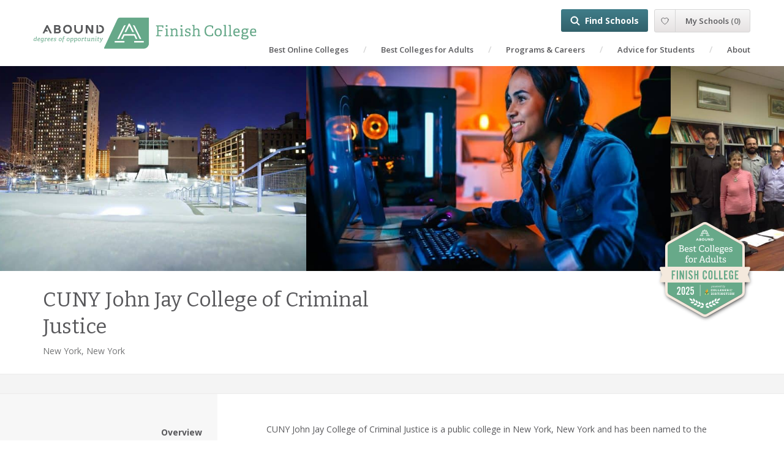

--- FILE ---
content_type: text/html; charset=UTF-8
request_url: https://abound.college/finishcollege/school/cuny-john-jay-college-of-criminal-justice/
body_size: 14638
content:
<!doctype html>
<html lang="en-US">

<head>
    <meta charset="UTF-8">
    <meta http-equiv="x-ua-compatible" content="ie=edge">
    <meta name="viewport" content="width=device-width, initial-scale=1">

    <link rel="preconnect" href="https://www.google-analytics.com" />
    <link rel="preconnect" href="https://fonts.gstatic.com" />
    <link rel="preconnect" href="https://www.googletagmanager.com" />

    <script>var et_site_url='https://abound.college/finishcollege';var et_post_id='46152';function et_core_page_resource_fallback(a,b){"undefined"===typeof b&&(b=a.sheet.cssRules&&0===a.sheet.cssRules.length);b&&(a.onerror=null,a.onload=null,a.href?a.href=et_site_url+"/?et_core_page_resource="+a.id+et_post_id:a.src&&(a.src=et_site_url+"/?et_core_page_resource="+a.id+et_post_id))}
</script><meta name='robots' content='index, follow, max-image-preview:large, max-snippet:-1, max-video-preview:-1' />

	<!-- This site is optimized with the Yoast SEO Premium plugin v26.6 (Yoast SEO v26.6) - https://yoast.com/wordpress/plugins/seo/ -->
	<title>CUNY John Jay College of Criminal Justice | Abound: Finish College for Adults</title>
	<meta name="description" content="Connect with peers and mentors at CUNY John Jay College of Criminal Justice. John Jay College is a Public school in New York, New York." />
	<link rel="canonical" href="https://abound.college/finishcollege/school/cuny-john-jay-college-of-criminal-justice/" />
	<meta property="og:locale" content="en_US" />
	<meta property="og:type" content="article" />
	<meta property="og:title" content="CUNY John Jay College of Criminal Justice" />
	<meta property="og:description" content="Connect with peers and mentors at CUNY John Jay College of Criminal Justice. John Jay College is a Public school in New York, New York." />
	<meta property="og:url" content="https://abound.college/finishcollege/school/cuny-john-jay-college-of-criminal-justice/" />
	<meta property="og:site_name" content="Abound: Finish College" />
	<meta property="article:publisher" content="https://www.facebook.com/AboundDegrees" />
	<meta property="article:modified_time" content="2024-03-27T04:20:41+00:00" />
	<meta property="og:image" content="https://abound.college/finishcollege/wp-content/uploads/sites/2/2021/02/cuny-john-jay-2.jpg" />
	<meta property="og:image:width" content="1024" />
	<meta property="og:image:height" content="576" />
	<meta property="og:image:type" content="image/jpeg" />
	<meta name="twitter:card" content="summary_large_image" />
	<meta name="twitter:site" content="@AboundDegrees" />
	<meta name="twitter:label1" content="Est. reading time" />
	<meta name="twitter:data1" content="1 minute" />
	<script type="application/ld+json" class="yoast-schema-graph">{"@context":"https://schema.org","@graph":[{"@type":"WebPage","@id":"https://abound.college/finishcollege/school/cuny-john-jay-college-of-criminal-justice/","url":"https://abound.college/finishcollege/school/cuny-john-jay-college-of-criminal-justice/","name":"CUNY John Jay College of Criminal Justice | Abound: Finish College for Adults","isPartOf":{"@id":"https://abound.college/finishcollege/#website"},"primaryImageOfPage":{"@id":"https://abound.college/finishcollege/school/cuny-john-jay-college-of-criminal-justice/#primaryimage"},"image":{"@id":"https://abound.college/finishcollege/school/cuny-john-jay-college-of-criminal-justice/#primaryimage"},"thumbnailUrl":"https://abound.college/finishcollege/wp-content/uploads/sites/2/2021/02/cuny-john-jay-2.jpg","datePublished":"2021-02-12T17:56:23+00:00","dateModified":"2024-03-27T04:20:41+00:00","description":"Connect with peers and mentors at CUNY John Jay College of Criminal Justice. John Jay College is a Public school in New York, New York.","breadcrumb":{"@id":"https://abound.college/finishcollege/school/cuny-john-jay-college-of-criminal-justice/#breadcrumb"},"inLanguage":"en-US","potentialAction":[{"@type":"ReadAction","target":["https://abound.college/finishcollege/school/cuny-john-jay-college-of-criminal-justice/"]}]},{"@type":"ImageObject","inLanguage":"en-US","@id":"https://abound.college/finishcollege/school/cuny-john-jay-college-of-criminal-justice/#primaryimage","url":"https://abound.college/finishcollege/wp-content/uploads/sites/2/2021/02/cuny-john-jay-2.jpg","contentUrl":"https://abound.college/finishcollege/wp-content/uploads/sites/2/2021/02/cuny-john-jay-2.jpg","width":1024,"height":576,"caption":"CUNY John Jay College of Criminal Justice online"},{"@type":"BreadcrumbList","@id":"https://abound.college/finishcollege/school/cuny-john-jay-college-of-criminal-justice/#breadcrumb","itemListElement":[{"@type":"ListItem","position":1,"name":"Home","item":"https://abound.college/finishcollege/"},{"@type":"ListItem","position":2,"name":"CUNY John Jay College of Criminal Justice"}]},{"@type":"WebSite","@id":"https://abound.college/finishcollege/#website","url":"https://abound.college/finishcollege/","name":"Abound: Finish College","description":"Take control of your future. Finish college.","publisher":{"@id":"https://abound.college/finishcollege/#organization"},"potentialAction":[{"@type":"SearchAction","target":{"@type":"EntryPoint","urlTemplate":"https://abound.college/finishcollege/?s={search_term_string}"},"query-input":{"@type":"PropertyValueSpecification","valueRequired":true,"valueName":"search_term_string"}}],"inLanguage":"en-US"},{"@type":"Organization","@id":"https://abound.college/finishcollege/#organization","name":"Abound","url":"https://abound.college/finishcollege/","logo":{"@type":"ImageObject","inLanguage":"en-US","@id":"https://abound.college/finishcollege/#/schema/logo/image/","url":"https://abound.college/finishcollege/wp-content/uploads/sites/2/2018/07/abound-email-logo.png","contentUrl":"https://abound.college/finishcollege/wp-content/uploads/sites/2/2018/07/abound-email-logo.png","width":299,"height":56,"caption":"Abound"},"image":{"@id":"https://abound.college/finishcollege/#/schema/logo/image/"},"sameAs":["https://www.facebook.com/AboundDegrees","https://x.com/AboundDegrees","https://www.instagram.com/abounddegrees","https://www.linkedin.com/company/abound"]}]}</script>
	<!-- / Yoast SEO Premium plugin. -->


<link rel="alternate" title="oEmbed (JSON)" type="application/json+oembed" href="https://abound.college/finishcollege/wp-json/oembed/1.0/embed?url=https%3A%2F%2Fabound.college%2Ffinishcollege%2Fschool%2Fcuny-john-jay-college-of-criminal-justice%2F" />
<link rel="alternate" title="oEmbed (XML)" type="text/xml+oembed" href="https://abound.college/finishcollege/wp-json/oembed/1.0/embed?url=https%3A%2F%2Fabound.college%2Ffinishcollege%2Fschool%2Fcuny-john-jay-college-of-criminal-justice%2F&#038;format=xml" />
<!-- abound.college is managing ads with Advanced Ads 2.0.16 – https://wpadvancedads.com/ --><script id="aboun-ready">
			window.advanced_ads_ready=function(e,a){a=a||"complete";var d=function(e){return"interactive"===a?"loading"!==e:"complete"===e};d(document.readyState)?e():document.addEventListener("readystatechange",(function(a){d(a.target.readyState)&&e()}),{once:"interactive"===a})},window.advanced_ads_ready_queue=window.advanced_ads_ready_queue||[];		</script>
		<style id='wp-img-auto-sizes-contain-inline-css' type='text/css'>
img:is([sizes=auto i],[sizes^="auto," i]){contain-intrinsic-size:3000px 1500px}
/*# sourceURL=wp-img-auto-sizes-contain-inline-css */
</style>
<style id='wp-emoji-styles-inline-css' type='text/css'>

	img.wp-smiley, img.emoji {
		display: inline !important;
		border: none !important;
		box-shadow: none !important;
		height: 1em !important;
		width: 1em !important;
		margin: 0 0.07em !important;
		vertical-align: -0.1em !important;
		background: none !important;
		padding: 0 !important;
	}
/*# sourceURL=wp-emoji-styles-inline-css */
</style>
<style id='wp-block-library-inline-css' type='text/css'>
:root{--wp-block-synced-color:#7a00df;--wp-block-synced-color--rgb:122,0,223;--wp-bound-block-color:var(--wp-block-synced-color);--wp-editor-canvas-background:#ddd;--wp-admin-theme-color:#007cba;--wp-admin-theme-color--rgb:0,124,186;--wp-admin-theme-color-darker-10:#006ba1;--wp-admin-theme-color-darker-10--rgb:0,107,160.5;--wp-admin-theme-color-darker-20:#005a87;--wp-admin-theme-color-darker-20--rgb:0,90,135;--wp-admin-border-width-focus:2px}@media (min-resolution:192dpi){:root{--wp-admin-border-width-focus:1.5px}}.wp-element-button{cursor:pointer}:root .has-very-light-gray-background-color{background-color:#eee}:root .has-very-dark-gray-background-color{background-color:#313131}:root .has-very-light-gray-color{color:#eee}:root .has-very-dark-gray-color{color:#313131}:root .has-vivid-green-cyan-to-vivid-cyan-blue-gradient-background{background:linear-gradient(135deg,#00d084,#0693e3)}:root .has-purple-crush-gradient-background{background:linear-gradient(135deg,#34e2e4,#4721fb 50%,#ab1dfe)}:root .has-hazy-dawn-gradient-background{background:linear-gradient(135deg,#faaca8,#dad0ec)}:root .has-subdued-olive-gradient-background{background:linear-gradient(135deg,#fafae1,#67a671)}:root .has-atomic-cream-gradient-background{background:linear-gradient(135deg,#fdd79a,#004a59)}:root .has-nightshade-gradient-background{background:linear-gradient(135deg,#330968,#31cdcf)}:root .has-midnight-gradient-background{background:linear-gradient(135deg,#020381,#2874fc)}:root{--wp--preset--font-size--normal:16px;--wp--preset--font-size--huge:42px}.has-regular-font-size{font-size:1em}.has-larger-font-size{font-size:2.625em}.has-normal-font-size{font-size:var(--wp--preset--font-size--normal)}.has-huge-font-size{font-size:var(--wp--preset--font-size--huge)}.has-text-align-center{text-align:center}.has-text-align-left{text-align:left}.has-text-align-right{text-align:right}.has-fit-text{white-space:nowrap!important}#end-resizable-editor-section{display:none}.aligncenter{clear:both}.items-justified-left{justify-content:flex-start}.items-justified-center{justify-content:center}.items-justified-right{justify-content:flex-end}.items-justified-space-between{justify-content:space-between}.screen-reader-text{border:0;clip-path:inset(50%);height:1px;margin:-1px;overflow:hidden;padding:0;position:absolute;width:1px;word-wrap:normal!important}.screen-reader-text:focus{background-color:#ddd;clip-path:none;color:#444;display:block;font-size:1em;height:auto;left:5px;line-height:normal;padding:15px 23px 14px;text-decoration:none;top:5px;width:auto;z-index:100000}html :where(.has-border-color){border-style:solid}html :where([style*=border-top-color]){border-top-style:solid}html :where([style*=border-right-color]){border-right-style:solid}html :where([style*=border-bottom-color]){border-bottom-style:solid}html :where([style*=border-left-color]){border-left-style:solid}html :where([style*=border-width]){border-style:solid}html :where([style*=border-top-width]){border-top-style:solid}html :where([style*=border-right-width]){border-right-style:solid}html :where([style*=border-bottom-width]){border-bottom-style:solid}html :where([style*=border-left-width]){border-left-style:solid}html :where(img[class*=wp-image-]){height:auto;max-width:100%}:where(figure){margin:0 0 1em}html :where(.is-position-sticky){--wp-admin--admin-bar--position-offset:var(--wp-admin--admin-bar--height,0px)}@media screen and (max-width:600px){html :where(.is-position-sticky){--wp-admin--admin-bar--position-offset:0px}}
/*# sourceURL=/wp-includes/css/dist/block-library/common.min.css */
</style>
<style id='classic-theme-styles-inline-css' type='text/css'>
/*! This file is auto-generated */
.wp-block-button__link{color:#fff;background-color:#32373c;border-radius:9999px;box-shadow:none;text-decoration:none;padding:calc(.667em + 2px) calc(1.333em + 2px);font-size:1.125em}.wp-block-file__button{background:#32373c;color:#fff;text-decoration:none}
/*# sourceURL=/wp-includes/css/classic-themes.min.css */
</style>
<link rel='stylesheet' id='abound/css-css' href='https://abound.college/finishcollege/wp-content/themes/abound/build/styles/site.css?ver=2.7.2' type='text/css' media='all' />
<script type="text/javascript" src="https://abound.college/finishcollege/wp-content/themes/abound/build/scripts/vendor.1a8cc3b04bbe81f80918.js?ver=2.7.2" id="abound/vendor-js" defer="defer" data-wp-strategy="defer"></script>
<script type="text/javascript" src="https://abound.college/finishcollege/wp-includes/js/jquery/jquery.min.js?ver=3.7.1" id="jquery-core-js"></script>
<script type="text/javascript" src="https://abound.college/finishcollege/wp-includes/js/jquery/jquery-migrate.min.js?ver=3.4.1" id="jquery-migrate-js"></script>
<script type="text/javascript" id="advanced-ads-advanced-js-js-extra">
/* <![CDATA[ */
var advads_options = {"blog_id":"2","privacy":{"enabled":false,"state":"not_needed"}};
//# sourceURL=advanced-ads-advanced-js-js-extra
/* ]]> */
</script>
<script type="text/javascript" src="https://abound.college/finishcollege/wp-content/plugins/advanced-ads/public/assets/js/advanced.min.js?ver=2.0.16" id="advanced-ads-advanced-js-js"></script>
<link rel="https://api.w.org/" href="https://abound.college/finishcollege/wp-json/" /><link rel="EditURI" type="application/rsd+xml" title="RSD" href="https://abound.college/finishcollege/xmlrpc.php?rsd" />
<meta name="generator" content="WordPress 6.9" />
<link rel='shortlink' href='https://abound.college/finishcollege/?p=46152' />
<!-- Stream WordPress user activity plugin v4.1.1 -->
<link rel="preload" href="https://abound.college/finishcollege/wp-content/plugins/bloom/core/admin/fonts/modules.ttf" as="font" crossorigin="anonymous">
		<script>
		(function(h,o,t,j,a,r){
			h.hj=h.hj||function(){(h.hj.q=h.hj.q||[]).push(arguments)};
			h._hjSettings={hjid:1362422,hjsv:5};
			a=o.getElementsByTagName('head')[0];
			r=o.createElement('script');r.async=1;
			r.src=t+h._hjSettings.hjid+j+h._hjSettings.hjsv;
			a.appendChild(r);
		})(window,document,'//static.hotjar.com/c/hotjar-','.js?sv=');
		</script>
		    <script src="https://accounts.google.com/gsi/client" async></script>
    <meta name='msapplication-config' content='https://abound.college/finishcollege/wp-content/themes/abound/assets/favicons/finishcollege/browserconfig.xml' />
<link rel='manifest' href='https://abound.college/finishcollege/wp-content/themes/abound/assets/favicons/finishcollege/manifest.json'>
<link rel='apple-touch-icon' sizes='114x114' href='https://abound.college/finishcollege/wp-content/themes/abound/assets/favicons/finishcollege/apple-icon-114x114.png' />
<link rel='apple-touch-icon' sizes='120x120' href='https://abound.college/finishcollege/wp-content/themes/abound/assets/favicons/finishcollege/apple-icon-120x120.png' />
<link rel='apple-touch-icon' sizes='144x144' href='https://abound.college/finishcollege/wp-content/themes/abound/assets/favicons/finishcollege/apple-icon-144x144.png' />
<link rel='apple-touch-icon' sizes='152x152' href='https://abound.college/finishcollege/wp-content/themes/abound/assets/favicons/finishcollege/apple-icon-152x152.png' />
<link rel='apple-touch-icon' sizes='180x180' href='https://abound.college/finishcollege/wp-content/themes/abound/assets/favicons/finishcollege/apple-icon-180x180.png' />
<link rel='apple-touch-icon' sizes='57x57' href='https://abound.college/finishcollege/wp-content/themes/abound/assets/favicons/finishcollege/apple-icon-57x57.png' />
<link rel='apple-touch-icon' sizes='60x60' href='https://abound.college/finishcollege/wp-content/themes/abound/assets/favicons/finishcollege/apple-icon-60x60.png' />
<link rel='apple-touch-icon' sizes='72x72' href='https://abound.college/finishcollege/wp-content/themes/abound/assets/favicons/finishcollege/apple-icon-72x72.png' />
<link rel='apple-touch-icon' sizes='76x76' href='https://abound.college/finishcollege/wp-content/themes/abound/assets/favicons/finishcollege/apple-icon-76x76.png' />
<link rel='apple-touch-icon' href='https://abound.college/finishcollege/wp-content/themes/abound/assets/favicons/finishcollege/apple-icon.png' />
<link rel='icon' type='image/png' sizes='16x16' href='https://abound.college/finishcollege/wp-content/themes/abound/assets/favicons/finishcollege/favicon-16x16.png' />
<link rel='icon' type='image/png' sizes='32x32' href='https://abound.college/finishcollege/wp-content/themes/abound/assets/favicons/finishcollege/favicon-32x32.png' />
<link rel='icon' type='image/png' sizes='96x96' href='https://abound.college/finishcollege/wp-content/themes/abound/assets/favicons/finishcollege/favicon-96x96.png' />
<link rel='shortcut icon' href='https://abound.college/finishcollege/wp-content/themes/abound/assets/favicons/finishcollege/favicon.ico' />
        <script type="application/ld+json">
        {"location":[{"@type":"Place","geo":{"@type":"GeoCoordinates","latitude":"40.770351","longitude":"-73.98841"}}],"@context":"http:\/\/schema.org\/","@type":"School","name":"CUNY John Jay College of Criminal Justice","url":"https:\/\/abound.college\/finishcollege\/school\/cuny-john-jay-college-of-criminal-justice\/"}        </script>
        		<script type="text/javascript">
			var advadsCfpQueue = [];
			var advadsCfpAd = function( adID ) {
				if ( 'undefined' === typeof advadsProCfp ) {
					advadsCfpQueue.push( adID )
				} else {
					advadsProCfp.addElement( adID )
				}
			}
		</script>
				<script type="text/javascript">
			if ( typeof advadsGATracking === 'undefined' ) {
				window.advadsGATracking = {
					delayedAds: {},
					deferedAds: {}
				};
			}
		</script>
		<link rel='preload' href='https://abound.college/finishcollege/wp-content/uploads/sites/2/2021/02/cuny-john-jay-1-720x480.jpg' as='image'>
<link rel='preload' href='https://abound.college/finishcollege/wp-content/uploads/sites/2/2021/02/cuny-john-jay-2-720x405.jpg' as='image'>
<link rel='preload' href='https://abound.college/finishcollege/wp-content/uploads/sites/2/2021/02/cuny-john-jay-3-720x540.jpg' as='image'>

    <link href="https://fonts.googleapis.com/css?family=Bitter:400,600,700|Open+Sans:400,400i,600,600i,700,700i&display=swap" rel="stylesheet" media="print" onload="this.media='all'">

    <script src="https://abound.college/finishcollege/wp-content/themes/abound/build/scripts/school-master.1a8cc3b04bbe81f80918.js" defer></script>    <script src="https://abound.college/finishcollege/wp-content/themes/abound/build/scripts/school-trigger.1a8cc3b04bbe81f80918.js" defer></script></head>

<body class="wp-singular sf_school-template-default single single-sf_school postid-46152 wp-theme-abound et_bloom sf_school-cuny-john-jay-college-of-criminal-justice site-finishcollege aa-prefix-aboun-">
<a class="skip-link sr-only" href="#content">Skip to content</a>



<header class="site-header">
    <div class="brand-wrapper">
        <a class="logo" href="https://abound.college/finishcollege/" title="Take control of your future. Finish college."></a>
        <div class="site-tagline sr-only"></div>
    </div>

    <button class="btn menu-toggle-btn hamburger hamburger--slider" aria-label="Toggle main menu">
        <span class="text">Menu</span>
        <span class="hamburger-box">
            <span class="hamburger-inner"></span>
        </span>
    </button>

    <div class="main-menu-wrapper">
        <div class="main-menu">
            <nav class="primary-nav-bar">
                <div class="menu-main-menu-container"><ul id="menu-main-menu" class="nav primary-nav"><li id="menu-item-51807" class="menu-item menu-item-type-post_type menu-item-object-page menu-item-51807"><a href="https://abound.college/finishcollege/best-online-colleges/">Best Online Colleges</a></li>
<li id="menu-item-51808" class="menu-item menu-item-type-post_type menu-item-object-page menu-item-has-children menu-item-51808"><a href="https://abound.college/finishcollege/best-colleges-for-adults/">Best Colleges for Adults</a>
<ul class="sub-menu">
	<li id="menu-item-51846" class="menu-item menu-item-type-post_type menu-item-object-page menu-item-51846"><a href="https://abound.college/finishcollege/best-colleges-for-military-and-veterans/">Best Colleges for Military and Veterans</a></li>
</ul>
</li>
<li id="menu-item-39035" class="menu-item menu-item-type-post_type menu-item-object-ab_options_careers menu-item-39035"><a href="https://abound.college/finishcollege/options-and-careers/arts-and-humanities/">Programs &#038; Careers</a></li>
<li id="menu-item-36652" class="menu-item menu-item-type-post_type menu-item-object-page menu-item-36652"><a href="https://abound.college/finishcollege/advice/">Advice for Students</a></li>
<li id="menu-item-38236" class="menu-item menu-item-type-post_type menu-item-object-page menu-item-38236"><a href="https://abound.college/finishcollege/about/">About</a></li>
</ul></div>
                    <div class='button-items'>
            <div class='find-schools-menu'><a class='find-schools-btn' href='https://abound.college/finishcollege/colleges/school-search/'>Find Schools</a></div>
                    <script>
            var AboundMySchoolsConfig = {"apiUrl":"https:\/\/abound.college\/finishcollege\/wp-admin\/admin-ajax.php?action=abound_my_schools_api","mySchoolsUrl":"https:\/\/abound.college\/finishcollege\/my-schools\/","mySettingsUrl":"https:\/\/abound.college\/finishcollege\/my-account\/","signupTitle":"Sign up with Abound","signupItems":["Save schools and reference them for later","Compare your saved schools and see which is the best fit for you","Save your search criteria"],"signinTitle":"Log in","signinContent":"<p class=\"p1\"><span class=\"s1\">Welcome back! Enter your email and password to get access to your saved schools and more.<\/span><\/p>\n","forgotPasswordTitle":"Forgot your password?","forgotPasswordContent":"<p>Provide your account email address below and we will email you a temporary password you can use to log in and change your old password.<\/p>\n","forgotPasswordSentMessage":"<p>You have been assigned a temporary password, which has been emailed to you. You can use the temporary password to log in and reset your password. Your old password still works; if you remember it, you can just ignore the email.<\/p>\n<p>If you don&#8217;t get an email within 10 minutes, please try again.<\/p>\n","mailingListYesText":"Yes, I would like to receive weekly advice from Abound","isSignedUpForTargetedCommunicationYesText":"Send me emails and communication about schools and articles I may be interested in","isSignedUpToShareContactInformationBasedOnSavedSchoolsYesText":"Share my contact information with schools I\u2019ve saved to my profile so that I can learn more","isSignedUpToShareContactInformationBasedOnInterestYesText":"Share my contact information with all Colleges of Distinction schools based on my profile interests","federated":{"google":{"clientId":"921756359820-sf6daei1c1n9apefp7iuo1ahc32lnu6d.apps.googleusercontent.com"}}}        </script>

        
        <div class='my-schools-menu'></div>
            </div>
                </nav>
        </div>
    </div>

    <script>
        (function() {
            var body = document.querySelector('body')
            var toggleBtn = document.querySelector('.menu-toggle-btn')
            var mainMenu = document.querySelector('.main-menu')

            window.AboundMainMenu = {
                close: () => {
                    body.classList.remove('main-menu-open')
                    mainMenu.setAttribute('area-hidden', true)
                    toggleBtn.classList.remove('is-active')
                },
                open: () => {
                    body.classList.add('main-menu-open')
                    mainMenu.setAttribute('area-hidden', false)
                    toggleBtn.classList.add('is-active')
                },
                toggle: () => {
                    if(body.classList.contains('main-menu-open')) {
                        window.AboundMainMenu.close()
                    }
                    else {
                        window.AboundMainMenu.open()
                    }
                },
            }

            toggleBtn.addEventListener('click', window.AboundMainMenu.toggle)
        })()
    </script>
</header>

<div class="content" id="content" role="document">
    <main class="site-main" role="main">
        
<script src="https://abound.college/finishcollege/wp-content/themes/abound/build/scripts/abound-scroll.1a8cc3b04bbe81f80918.js" defer></script><script src="https://abound.college/finishcollege/wp-content/themes/abound/build/scripts/abound-open.1a8cc3b04bbe81f80918.js" defer></script><script src="https://abound.college/finishcollege/wp-content/themes/abound/build/scripts/school-profile.1a8cc3b04bbe81f80918.js" defer></script><script src="https://abound.college/finishcollege/wp-content/themes/abound/build/scripts/scroll-nav.1a8cc3b04bbe81f80918.js" defer></script>
<div class='school-not-featured school-template-stats'>
<div class='school-profile'>
    
<div class='school-banner' id='banner-img-rESb9S7yXTSI'>
</div>
<script src="https://abound.college/finishcollege/wp-content/themes/abound/build/scripts/school-banner-slider.1a8cc3b04bbe81f80918.js" defer></script><script>
window.addEventListener("load", function() {
    if(!window.AboundSchoolBannerSlider) return

    var config = {"images":[{"url":"https:\/\/abound.college\/finishcollege\/wp-content\/uploads\/sites\/2\/2021\/02\/cuny-john-jay-1-720x480.jpg","width":720,"height":480},{"url":"https:\/\/abound.college\/finishcollege\/wp-content\/uploads\/sites\/2\/2021\/02\/cuny-john-jay-2-720x405.jpg","width":720,"height":405},{"url":"https:\/\/abound.college\/finishcollege\/wp-content\/uploads\/sites\/2\/2021\/02\/cuny-john-jay-3-720x540.jpg","width":720,"height":540}],"autoSlide":5000}
    window.AboundSchoolBannerSlider(document.getElementById('banner-img-rESb9S7yXTSI'), config)
})
</script>

<div class='school-title school-title-have-badges'>
    <div class='container'><div class='row'><div class='col col-xs-12'>
        
<div class='school-badges '>
        <div class='badge'>
        <img src='https://abound.college/finishcollege/wp-content/uploads/sites/2/2020/04/25-Abound-FC-Adult-Finish-College.svg' alt='' width='1' height='1' />
    </div>
    </div><!-- .school-badges -->

        <div class='title-container'>
            <h1>CUNY John Jay College of Criminal Justice</h1>
            <p class='sub-header'>New York, New York</p>        </div>
    </div></div></div><!-- .container, .row, .col -->
</div><!-- .school-title -->
<div class='school-actions' id='school-actions'>
    <div class='container'><div class='row'><div class='col-xs-12'>
        <div class='school-actions-inner'>
                        <div class='a-md'>
                
<div id='wrapper-wZeePLICNokL'></div>
<script src="https://abound.college/finishcollege/wp-content/themes/abound/build/scripts/load-content-ajax.1a8cc3b04bbe81f80918.js" defer></script><script>
window.addEventListener("load", function() {
    if(!window.aboundLoadContentAjax) return

    window.aboundLoadContentAjax(document.getElementById('wrapper-wZeePLICNokL'), 'https://abound.college/finishcollege/wp-content/themes/abound/custom-ajax.php?action=abound_school_profile_add_school_button&id=46152')
})
</script>
            </div>
        </div>
    </div></div></div><!-- .container, .row, .col -->

    <div class='t-sm'>
        
<div id='wrapper-hBNOCZ94vDQK'></div>
<script src="https://abound.college/finishcollege/wp-content/themes/abound/build/scripts/load-content-ajax.1a8cc3b04bbe81f80918.js" defer></script><script>
window.addEventListener("load", function() {
    if(!window.aboundLoadContentAjax) return

    window.aboundLoadContentAjax(document.getElementById('wrapper-hBNOCZ94vDQK'), 'https://abound.college/finishcollege/wp-content/themes/abound/custom-ajax.php?action=abound_school_profile_add_school_button&id=46152')
})
</script>
    </div>
</div>
<script>
window.addEventListener('load', function () {
    window.aboundStoreHeight(document.getElementById('school-actions'), '--school-actions-height')
})
</script>
        <div class='school-stats-menu-layout'>
            <div class='container'><div class='row'><div class='col-xs-12'>
                <div class='school-stats-menu-layout-container'>
                    <div class='school-stats-menu-container'>
                        
<ul class='school-stats-menu' id='school-stats-menu--pNsmL18dCLau'>
    <li><a href='#overview'>Overview</a></li>
            <li><a href='#accessibility'>Accessibility</a></li>
                <li><a href='#demographics'>Demographics</a></li>
                <li><a href='#cost'>Cost</a></li>
                <li><a href='#online-offerings'>Online Offerings</a></li>
                <li><a href='#outcomes'>Outcomes</a></li>
                <li><a href='#military'>Military</a></li>
            </ul>
<script>
window.addEventListener("load", function() {
    window.aboundScrollNav({
        linkEls: document.querySelectorAll('#school-stats-menu--pNsmL18dCLau a'),
        currentClass: 'current',
    })
})
</script>
                    </div>
                    <div class='school-stats-content-container'>
                        
<div class='school-content'>
    
    <div class='container'><div class='row'><div class='col-xs-12'>
        <div class='content-wrapper'>
            
            <div class='the-content '>
                <div class='first-p'><p>CUNY John Jay College of Criminal Justice is a public college in New York, New York and has been named to the Abound: Finish College Best Colleges for Adults award list for 2024. The part-time student body is 2,074 students, which represents 20% of total students. The on-campus average net price to attend is $5,001 and the per-credit hour charge for part-time students is $305. The school offers online degrees, credit for life experiences, weekend/evening classes, on-campus day care, academic counseling services, career services, credit for military training, and more.</p></div>
                <!-- CONTENT END 1 -->            </div>
        </div>
    </div></div></div><!-- .container, .row, .col -->
</div><!-- .school-content -->
                        
<section id='overview' class='school-section-overview'>
    <h3>Overview</h3>

    
            <h3>School Type</h3>

        <ul class='school-types'><li><a href='https://abound.college/finishcollege/colleges/school-search/?access=campus'>On Campus</a></li>
<li><a href='https://abound.college/finishcollege/colleges/school-search/?pubpriv=public'>Public</a></li></ul>    
        <hr />

            <p class="fs--16">Website: <a class='outbound' target='_blank' href='https://www.jjay.cuny.edu/'>www.jjay.cuny.edu</a></p>    </section>
                        
<section id='accessibility'>
    <h3>Accessibility</h3>

    <ul class='school-stat-list school-stat-list-2col'>
            <li class=''><span class='title'>Distance education:</span><span class='value'>Yes</span></li>
    
    <li class='hide-gradschool'><span class='title'>Career services:</span><span class='value'>Yes</span></li>
    
    <li class=''><span class='title'>Weekend/Evening classes:</span><span class='value'>Yes</span></li>
    
    <li class='hide-gradschool'><span class='title'>Credit for life experiences:</span><span class='value'>Yes</span></li>
    
    <li class=''><span class='title'>On-Campus day care:</span><span class='value'>Yes</span></li>
        </ul>

    </section>
                        
<section id='demographics' class='school-section-demographics'>
    <h3>Demographics</h3>

    <div class='l--2c'>
        <div>
                            <div class='school-featured-stat'>
                    <div class='title'>Part-time students</div>
                    <div class='value'>2,400 undergrads</div>
                </div>
                                    <ul class='school-stat-list'>
                    <li><span class='title'>Full-time undergrad students:</span><span class='value'>9,661</span></li>
    
    <li><span class='title'>Undergrad students over 25 years old:</span><span class='value'>2,827</span></li>
    
    <li><span class='title'>Pell Grant students:</span><span class='value'>7,562</span></li>
    
    <li><span class='title'>Online and distance education undergrad students:</span><span class='value'>2,585</span></li>
                </ul>
        </div>
        <ul class='school-callout-stats'>
                <li>
        <div class='title'>Students over 25 years old</div>
        <div class='value '>
            22%        </div>
    </li>
            </ul>
    </div>
</section>
                        
<section id='cost' class='school-section-cost'>
    <h3>Cost</h3>

    <div class='l--2c'>
        <div>
                            <div class='school-featured-stat'>
                    <div class='title'>In-district per-credit-hour charge for part-time students</div>
                    <div class='value'>$305</div>
                </div>
            
            
                            <div class='school-featured-stat'>
                    <div class='title'>Average net price for students awarded grant/aid</div>
                    <div class='value'>$5,001</div>
                </div>
            
            
            
            
            
            <ul class='school-stat-list'>
                            </ul>
        </div>
        <div>
            <div class='school-outbound-article'>
                <div class='text'>Get the financial advice you need to start college.</div>
                <div class='link'><a class='btn btn-primary' href='https://abound.college/finishcollege/advice/?topic%5B%5D=financial-aid'>Learn More<span class='sr-only'> about the financial advice you need to start college</span></a></div>
            </div>
        </div>
    </div>
</section>
                        
<section id='online-offerings' class='school-section-online-programs'>
    <h3>Online &amp; Distance Programs</h3>

    <div class='l--2c'>
        <div>
            
            
            <hr />

            <div class='school-online-programs'>
                                    <p class='fs--16'>Bachelor's degrees offered</p>
                
                <ul>
                    <li><span class='title'>Homeland Security Law Enforcement Firefighting and Related Protective Service</span><span class='value'>(1)</span></li>                </ul>
                            </div>
        </div>
        <div class='school-outbound-article'>
            <div class='text'>Get the advice you need to start your online or distance degree.</div>
            <div class='link'><a class='btn btn-primary' href='https://abound.college/finishcollege/advice/?topic[]=online-programs'>Learn More<span class='sr-only'> about the advice you need to start your online or distance degree</span></a></div>
        </div>
    </div>

    </section>
                        
<section id='outcomes' class='school-section-outcomes'>
    <h3>Outcomes</h3>

    <div class='l--2c--border'>
        <div>
            
            
            
                    </div>
        <ul class='school-stat-list'>
                <li><span class='title'><strong>Retention rate</strong> for part-time students:</span><span class='value'>40%</span></li>
    
    <li><span class='title'><strong>Graduation rate</strong> for part-time students:</span><span class='value'>25%</span></li>
            </ul>
    </div>
</section>
                        
<section id='military'>
    <h3>Military &amp; Veteran</h3>

    <div class='l--2c'>
        <div>
                            <div class='school-featured-stat'>
                    <div class='title'>Number of undergraduate students receiving Post 9/11 GI Bill benefits</div>
                    <div class='value'>266 students</div>
                </div>
            
                        <ul class='school-stat-list'>
                    <li><span class='title'>Credit for military training:</span><span class='value'>Yes</span></li>
    
    <li><span class='title'>Dedicated staff member:</span><span class='value'>Yes</span></li>
    
    <li><span class='title'>Student veteran organization:</span><span class='value'>Yes</span></li>
    
    <li><span class='title'>Yellow Ribbon Program member:</span><span class='value'>No</span></li>
                </ul>
        </div>
        <div class='school-outbound-article'>
            <div class='text'>Get the advice you need as a military member or veteran returning to school.</div>
            <div class='link'><a class='btn btn-primary' href='https://abound.college/finishcollege/advice/?topic%5B%5D=veterans'>Learn More<span class='sr-only'> about the advice you need as a military member or veteran returning to school</span></a></div>
        </div>
    </div>
</section>
                                                                    </div>
                </div>
            </div></div></div>
        </div>
        
<div id='wrapper-6Srb4usBp6oP'></div>
<script src="https://abound.college/finishcollege/wp-content/themes/abound/build/scripts/load-content-ajax.1a8cc3b04bbe81f80918.js" defer></script><script>
window.addEventListener("load", function() {
    if(!window.aboundLoadContentAjax) return

    window.aboundLoadContentAjax(document.getElementById('wrapper-6Srb4usBp6oP'), 'https://abound.college/finishcollege/wp-content/themes/abound/custom-ajax.php?action=abound_school_footer_explore')
})
</script>
</div><!-- .school-profile -->
</div>
    </main>
</div><!-- content -->


<footer class="footer" role="contentinfo">
        <div class="abound-summary-wrapper">
        <div class="image-wrapper">
            <a href='https://abound.college'><img src='https://abound.college/finishcollege/wp-content/themes/abound/build/images/logos/logo-abound-footer@2x.svg' width='179' height='102' alt='Abound - Degrees of Opportunity'></a>        </div>
        <div class="text-wrapper"><p>​Abound is a college guidance system for degree-seeking adults. We help students find the best place to earn an undergraduate degree, graduate degree, nursing degree, or MBA. The colleges we work with are nationally recognized for program excellence, with courses available on campus, online, or both.​</p>
</div>
    </div>

    <div class="footer-menu-wrapper">
                    <div class="menu-footer-menu-container"><ul id="menu-footer-menu" class="footer-nav"><li id="menu-item-33" class="menu-item menu-item-type-post_type menu-item-object-page menu-item-33"><a href="https://abound.college/contact/">Contact Us</a></li>
<li id="menu-item-32" class="menu-item menu-item-type-post_type menu-item-object-page menu-item-32"><a href="https://abound.college/nominate-a-school/">Nominate a School</a></li>
<li id="menu-item-30" class="menu-item menu-item-type-post_type menu-item-object-page menu-item-30"><a href="https://abound.college/privacy-terms/">Privacy &amp; Terms</a></li>
</ul></div>            </div>

    <div class="subsites-menu-wrapper">
                    <div class="menu-subsites-menu-container"><ul id="menu-subsites-menu" class="subsites-menu"><li id="menu-item-14" class="finish-college menu-item menu-item-type-custom menu-item-object-custom menu-item-14"><a href="https://abound.college/finishcollege/">Finish College</a></li>
<li id="menu-item-17" class="gradschool menu-item menu-item-type-custom menu-item-object-custom menu-item-17"><a href="https://abound.college/gradschool/">Grad School</a></li>
<li id="menu-item-15" class="nursing menu-item menu-item-type-custom menu-item-object-custom menu-item-15"><a href="https://abound.college/nursing/">Nursing</a></li>
<li id="menu-item-16" class="mba menu-item menu-item-type-custom menu-item-object-custom menu-item-16"><a href="https://abound.college/mba/">MBA</a></li>
</ul></div>            </div>

    <div class="site-info">
        &copy; 2026 Abound / Colleges of Distinction        <p>Website made by <a href='https://www.madcollective.com/' rel='noopener' target='_blank'>the MAC</a></p>
    </div>

    <div class="bottom-bar">
                    <div class="menu-social-menu-container"><ul id="menu-social-menu" class="social-menu"><li id="menu-item-18" class="menu-item menu-item-type-custom menu-item-object-custom menu-item-18"><a target="_blank" href="https://www.instagram.com/abounddegrees/">Instagram</a></li>
<li id="menu-item-19" class="menu-item menu-item-type-custom menu-item-object-custom menu-item-19"><a target="_blank" href="https://www.facebook.com/AboundDegrees">Facebook</a></li>
<li id="menu-item-20" class="menu-item menu-item-type-custom menu-item-object-custom menu-item-20"><a target="_blank" href="https://twitter.com/AboundDegrees">Twitter</a></li>
</ul></div>        
            <div class='footer-message'>
        <p>Are you a high school student? Check out</p>
        <a class='btn-primary-outline btn' href='https://collegesofdistinction.com/'>COLLEGES OF DISTINCTION</a>    </div>
        </div>

    </footer>


<div class='my-schools-login'></div>

<link rel="stylesheet" href="https://abound.college/finishcollege/wp-content/themes/abound/build/styles/my-schools.1a8cc3b04bbe81f80918.css" type="text/css" media="all" /><script src="https://abound.college/finishcollege/wp-content/themes/abound/build/scripts/my-schools.1a8cc3b04bbe81f80918.js" defer></script><script type='text/javascript'>
/* <![CDATA[ */
var advancedAds = {"adHealthNotice":{"enabled":true,"pattern":"AdSense fallback was loaded for empty AdSense ad \"[ad_title]\""},"frontendPrefix":"aboun-","tracking":{"googleEvents":{"impression":"advanced_ads_impression","click":"advanced_ads_click"}}};

/* ]]> */
</script>
<script type="speculationrules">
{"prefetch":[{"source":"document","where":{"and":[{"href_matches":"/finishcollege/*"},{"not":{"href_matches":["/finishcollege/wp-*.php","/finishcollege/wp-admin/*","/finishcollege/wp-content/uploads/sites/2/*","/finishcollege/wp-content/*","/finishcollege/wp-content/plugins/*","/finishcollege/wp-content/themes/abound/*","/finishcollege/*\\?(.+)"]}},{"not":{"selector_matches":"a[rel~=\"nofollow\"]"}},{"not":{"selector_matches":".no-prefetch, .no-prefetch a"}}]},"eagerness":"conservative"}]}
</script>


<!-- Google Tag Manager -->
<script>(function(w,d,s,l,i){w[l]=w[l]||[];w[l].push({'gtm.start':
new Date().getTime(),event:'gtm.js'});var f=d.getElementsByTagName(s)[0],
j=d.createElement(s),dl=l!='dataLayer'?'&l='+l:'';j.async=true;j.defer=true;j.src=
'https://www.googletagmanager.com/gtm.js?id='+i+dl;f.parentNode.insertBefore(j,f);
})(window,document,'script','dataLayer','GTM-PBN4K33');</script>
<!-- End Google Tag Manager -->

<!-- Google Tag Manager (noscript) -->
<noscript><iframe src="https://www.googletagmanager.com/ns.html?id=GTM-PBN4K33"
height="0" width="0" style="display:none;visibility:hidden"></iframe></noscript>
<!-- End Google Tag Manager (noscript) -->

<!-- Start of HubSpot Embed Code -->
<script type="text/javascript" id="hs-script-loader" async defer src="//js.hs-scripts.com/3340626.js"></script>
<!-- End of HubSpot Embed Code -->

<!-- Ad Roll -->
<script type="text/javascript">
    adroll_adv_id = "QJOO5TEN4VB5BK3YGDH47O";
    adroll_pix_id = "D2NGZNBGVZGJZMCMRCPUSH";
    adroll_version = "2.0";

    (function(w, d, e, o, a) {
        w.__adroll_loaded = true;
        w.adroll = w.adroll || [];
        w.adroll.f = [ 'setProperties', 'identify', 'track' ];
        var roundtripUrl = "https://s.adroll.com/j/" + adroll_adv_id
                + "/roundtrip.js";
        for (a = 0; a < w.adroll.f.length; a++) {
            w.adroll[w.adroll.f[a]] = w.adroll[w.adroll.f[a]] || (function(n) {
                return function() {
                    w.adroll.push([ n, arguments ])
                }
            })(w.adroll.f[a])
        }

        e = d.createElement('script');
        o = d.getElementsByTagName('script')[0];
        e.async = 1;
        e.defer = 1;
        e.src = roundtripUrl;
        o.parentNode.insertBefore(e, o);
    })(window, document);
    adroll.track("pageView");
</script>
<!-- End Ad Roll -->

<style id='global-styles-inline-css' type='text/css'>
:root{--wp--preset--aspect-ratio--square: 1;--wp--preset--aspect-ratio--4-3: 4/3;--wp--preset--aspect-ratio--3-4: 3/4;--wp--preset--aspect-ratio--3-2: 3/2;--wp--preset--aspect-ratio--2-3: 2/3;--wp--preset--aspect-ratio--16-9: 16/9;--wp--preset--aspect-ratio--9-16: 9/16;--wp--preset--color--black: #000000;--wp--preset--color--cyan-bluish-gray: #abb8c3;--wp--preset--color--white: #ffffff;--wp--preset--color--pale-pink: #f78da7;--wp--preset--color--vivid-red: #cf2e2e;--wp--preset--color--luminous-vivid-orange: #ff6900;--wp--preset--color--luminous-vivid-amber: #fcb900;--wp--preset--color--light-green-cyan: #7bdcb5;--wp--preset--color--vivid-green-cyan: #00d084;--wp--preset--color--pale-cyan-blue: #8ed1fc;--wp--preset--color--vivid-cyan-blue: #0693e3;--wp--preset--color--vivid-purple: #9b51e0;--wp--preset--gradient--vivid-cyan-blue-to-vivid-purple: linear-gradient(135deg,rgb(6,147,227) 0%,rgb(155,81,224) 100%);--wp--preset--gradient--light-green-cyan-to-vivid-green-cyan: linear-gradient(135deg,rgb(122,220,180) 0%,rgb(0,208,130) 100%);--wp--preset--gradient--luminous-vivid-amber-to-luminous-vivid-orange: linear-gradient(135deg,rgb(252,185,0) 0%,rgb(255,105,0) 100%);--wp--preset--gradient--luminous-vivid-orange-to-vivid-red: linear-gradient(135deg,rgb(255,105,0) 0%,rgb(207,46,46) 100%);--wp--preset--gradient--very-light-gray-to-cyan-bluish-gray: linear-gradient(135deg,rgb(238,238,238) 0%,rgb(169,184,195) 100%);--wp--preset--gradient--cool-to-warm-spectrum: linear-gradient(135deg,rgb(74,234,220) 0%,rgb(151,120,209) 20%,rgb(207,42,186) 40%,rgb(238,44,130) 60%,rgb(251,105,98) 80%,rgb(254,248,76) 100%);--wp--preset--gradient--blush-light-purple: linear-gradient(135deg,rgb(255,206,236) 0%,rgb(152,150,240) 100%);--wp--preset--gradient--blush-bordeaux: linear-gradient(135deg,rgb(254,205,165) 0%,rgb(254,45,45) 50%,rgb(107,0,62) 100%);--wp--preset--gradient--luminous-dusk: linear-gradient(135deg,rgb(255,203,112) 0%,rgb(199,81,192) 50%,rgb(65,88,208) 100%);--wp--preset--gradient--pale-ocean: linear-gradient(135deg,rgb(255,245,203) 0%,rgb(182,227,212) 50%,rgb(51,167,181) 100%);--wp--preset--gradient--electric-grass: linear-gradient(135deg,rgb(202,248,128) 0%,rgb(113,206,126) 100%);--wp--preset--gradient--midnight: linear-gradient(135deg,rgb(2,3,129) 0%,rgb(40,116,252) 100%);--wp--preset--font-size--small: 13px;--wp--preset--font-size--medium: 20px;--wp--preset--font-size--large: 36px;--wp--preset--font-size--x-large: 42px;--wp--preset--spacing--20: 0.44rem;--wp--preset--spacing--30: 0.67rem;--wp--preset--spacing--40: 1rem;--wp--preset--spacing--50: 1.5rem;--wp--preset--spacing--60: 2.25rem;--wp--preset--spacing--70: 3.38rem;--wp--preset--spacing--80: 5.06rem;--wp--preset--shadow--natural: 6px 6px 9px rgba(0, 0, 0, 0.2);--wp--preset--shadow--deep: 12px 12px 50px rgba(0, 0, 0, 0.4);--wp--preset--shadow--sharp: 6px 6px 0px rgba(0, 0, 0, 0.2);--wp--preset--shadow--outlined: 6px 6px 0px -3px rgb(255, 255, 255), 6px 6px rgb(0, 0, 0);--wp--preset--shadow--crisp: 6px 6px 0px rgb(0, 0, 0);}:where(.is-layout-flex){gap: 0.5em;}:where(.is-layout-grid){gap: 0.5em;}body .is-layout-flex{display: flex;}.is-layout-flex{flex-wrap: wrap;align-items: center;}.is-layout-flex > :is(*, div){margin: 0;}body .is-layout-grid{display: grid;}.is-layout-grid > :is(*, div){margin: 0;}:where(.wp-block-columns.is-layout-flex){gap: 2em;}:where(.wp-block-columns.is-layout-grid){gap: 2em;}:where(.wp-block-post-template.is-layout-flex){gap: 1.25em;}:where(.wp-block-post-template.is-layout-grid){gap: 1.25em;}.has-black-color{color: var(--wp--preset--color--black) !important;}.has-cyan-bluish-gray-color{color: var(--wp--preset--color--cyan-bluish-gray) !important;}.has-white-color{color: var(--wp--preset--color--white) !important;}.has-pale-pink-color{color: var(--wp--preset--color--pale-pink) !important;}.has-vivid-red-color{color: var(--wp--preset--color--vivid-red) !important;}.has-luminous-vivid-orange-color{color: var(--wp--preset--color--luminous-vivid-orange) !important;}.has-luminous-vivid-amber-color{color: var(--wp--preset--color--luminous-vivid-amber) !important;}.has-light-green-cyan-color{color: var(--wp--preset--color--light-green-cyan) !important;}.has-vivid-green-cyan-color{color: var(--wp--preset--color--vivid-green-cyan) !important;}.has-pale-cyan-blue-color{color: var(--wp--preset--color--pale-cyan-blue) !important;}.has-vivid-cyan-blue-color{color: var(--wp--preset--color--vivid-cyan-blue) !important;}.has-vivid-purple-color{color: var(--wp--preset--color--vivid-purple) !important;}.has-black-background-color{background-color: var(--wp--preset--color--black) !important;}.has-cyan-bluish-gray-background-color{background-color: var(--wp--preset--color--cyan-bluish-gray) !important;}.has-white-background-color{background-color: var(--wp--preset--color--white) !important;}.has-pale-pink-background-color{background-color: var(--wp--preset--color--pale-pink) !important;}.has-vivid-red-background-color{background-color: var(--wp--preset--color--vivid-red) !important;}.has-luminous-vivid-orange-background-color{background-color: var(--wp--preset--color--luminous-vivid-orange) !important;}.has-luminous-vivid-amber-background-color{background-color: var(--wp--preset--color--luminous-vivid-amber) !important;}.has-light-green-cyan-background-color{background-color: var(--wp--preset--color--light-green-cyan) !important;}.has-vivid-green-cyan-background-color{background-color: var(--wp--preset--color--vivid-green-cyan) !important;}.has-pale-cyan-blue-background-color{background-color: var(--wp--preset--color--pale-cyan-blue) !important;}.has-vivid-cyan-blue-background-color{background-color: var(--wp--preset--color--vivid-cyan-blue) !important;}.has-vivid-purple-background-color{background-color: var(--wp--preset--color--vivid-purple) !important;}.has-black-border-color{border-color: var(--wp--preset--color--black) !important;}.has-cyan-bluish-gray-border-color{border-color: var(--wp--preset--color--cyan-bluish-gray) !important;}.has-white-border-color{border-color: var(--wp--preset--color--white) !important;}.has-pale-pink-border-color{border-color: var(--wp--preset--color--pale-pink) !important;}.has-vivid-red-border-color{border-color: var(--wp--preset--color--vivid-red) !important;}.has-luminous-vivid-orange-border-color{border-color: var(--wp--preset--color--luminous-vivid-orange) !important;}.has-luminous-vivid-amber-border-color{border-color: var(--wp--preset--color--luminous-vivid-amber) !important;}.has-light-green-cyan-border-color{border-color: var(--wp--preset--color--light-green-cyan) !important;}.has-vivid-green-cyan-border-color{border-color: var(--wp--preset--color--vivid-green-cyan) !important;}.has-pale-cyan-blue-border-color{border-color: var(--wp--preset--color--pale-cyan-blue) !important;}.has-vivid-cyan-blue-border-color{border-color: var(--wp--preset--color--vivid-cyan-blue) !important;}.has-vivid-purple-border-color{border-color: var(--wp--preset--color--vivid-purple) !important;}.has-vivid-cyan-blue-to-vivid-purple-gradient-background{background: var(--wp--preset--gradient--vivid-cyan-blue-to-vivid-purple) !important;}.has-light-green-cyan-to-vivid-green-cyan-gradient-background{background: var(--wp--preset--gradient--light-green-cyan-to-vivid-green-cyan) !important;}.has-luminous-vivid-amber-to-luminous-vivid-orange-gradient-background{background: var(--wp--preset--gradient--luminous-vivid-amber-to-luminous-vivid-orange) !important;}.has-luminous-vivid-orange-to-vivid-red-gradient-background{background: var(--wp--preset--gradient--luminous-vivid-orange-to-vivid-red) !important;}.has-very-light-gray-to-cyan-bluish-gray-gradient-background{background: var(--wp--preset--gradient--very-light-gray-to-cyan-bluish-gray) !important;}.has-cool-to-warm-spectrum-gradient-background{background: var(--wp--preset--gradient--cool-to-warm-spectrum) !important;}.has-blush-light-purple-gradient-background{background: var(--wp--preset--gradient--blush-light-purple) !important;}.has-blush-bordeaux-gradient-background{background: var(--wp--preset--gradient--blush-bordeaux) !important;}.has-luminous-dusk-gradient-background{background: var(--wp--preset--gradient--luminous-dusk) !important;}.has-pale-ocean-gradient-background{background: var(--wp--preset--gradient--pale-ocean) !important;}.has-electric-grass-gradient-background{background: var(--wp--preset--gradient--electric-grass) !important;}.has-midnight-gradient-background{background: var(--wp--preset--gradient--midnight) !important;}.has-small-font-size{font-size: var(--wp--preset--font-size--small) !important;}.has-medium-font-size{font-size: var(--wp--preset--font-size--medium) !important;}.has-large-font-size{font-size: var(--wp--preset--font-size--large) !important;}.has-x-large-font-size{font-size: var(--wp--preset--font-size--x-large) !important;}
/*# sourceURL=global-styles-inline-css */
</style>
<script type="text/javascript" src="https://abound.college/finishcollege/wp-content/plugins/advanced-ads/admin/assets/js/advertisement.js?ver=2.0.16" id="advanced-ads-find-adblocker-js"></script>
<script type="text/javascript" id="advanced-ads-pro-main-js-extra">
/* <![CDATA[ */
var advanced_ads_cookies = {"cookie_path":"/","cookie_domain":""};
var advadsCfpInfo = {"cfpExpHours":"3","cfpClickLimit":"3","cfpBan":"7","cfpPath":"/finishcollege","cfpDomain":"","cfpEnabled":"1"};
//# sourceURL=advanced-ads-pro-main-js-extra
/* ]]> */
</script>
<script type="text/javascript" src="https://abound.college/finishcollege/wp-content/plugins/advanced-ads-pro/assets/dist/advanced-ads-pro.js?ver=3.0.8" id="advanced-ads-pro-main-js"></script>
<script type="text/javascript" id="advanced-ads-sticky-footer-js-js-extra">
/* <![CDATA[ */
var advanced_ads_sticky_settings = {"check_position_fixed":"","sticky_class":"aboun-sticky","placements":[]};
//# sourceURL=advanced-ads-sticky-footer-js-js-extra
/* ]]> */
</script>
<script type="text/javascript" src="https://abound.college/finishcollege/wp-content/plugins/advanced-ads-sticky-ads/assets/dist/sticky.js?ver=2.0.3" id="advanced-ads-sticky-footer-js-js"></script>
<script type="text/javascript" src="https://abound.college/finishcollege/wp-content/plugins/advanced-ads-pro/assets/js/postscribe.js?ver=3.0.8" id="advanced-ads-pro/postscribe-js"></script>
<script type="text/javascript" id="advanced-ads-pro/cache_busting-js-extra">
/* <![CDATA[ */
var advanced_ads_pro_ajax_object = {"ajax_url":"https://abound.college/finishcollege/wp-admin/admin-ajax.php","lazy_load_module_enabled":"1","lazy_load":{"default_offset":8,"offsets":[]},"moveintohidden":"","wp_timezone_offset":"-21600","the_id":"46152","is_singular":"1"};
var advanced_ads_responsive = {"reload_on_resize":"0"};
//# sourceURL=advanced-ads-pro%2Fcache_busting-js-extra
/* ]]> */
</script>
<script type="text/javascript" src="https://abound.college/finishcollege/wp-content/plugins/advanced-ads-pro/assets/dist/front.js?ver=3.0.8" id="advanced-ads-pro/cache_busting-js"></script>
<script type="text/javascript" id="advadsTrackingScript-js-extra">
/* <![CDATA[ */
var advadsTracking = {"impressionActionName":"aatrack-records","clickActionName":"aatrack-click","targetClass":"aboun-target","blogId":"2","frontendPrefix":"aboun-"};
//# sourceURL=advadsTrackingScript-js-extra
/* ]]> */
</script>
<script type="text/javascript" src="https://abound.college/finishcollege/wp-content/plugins/advanced-ads-tracking/assets/dist/tracking.js?ver=3.0.8" id="advadsTrackingScript-js"></script>
<script type="text/javascript" src="https://abound.college/finishcollege/wp-content/plugins/advanced-ads-tracking/assets/dist/ga-tracking.js?ver=3.0.8" id="advadsTrackingGAFront-js"></script>
<script type="text/javascript" src="https://abound.college/finishcollege/wp-content/plugins/advanced-ads-tracking/assets/dist/delayed.js?ver=3.0.8" id="advadsTrackingDelayed-js"></script>
<script type="text/javascript" src="https://abound.college/finishcollege/wp-content/plugins/bloom/core/admin/js/common.js?ver=4.9.3" id="et-core-common-js"></script>
<script id="wp-emoji-settings" type="application/json">
{"baseUrl":"https://s.w.org/images/core/emoji/17.0.2/72x72/","ext":".png","svgUrl":"https://s.w.org/images/core/emoji/17.0.2/svg/","svgExt":".svg","source":{"concatemoji":"https://abound.college/finishcollege/wp-includes/js/wp-emoji-release.min.js?ver=6.9"}}
</script>
<script type="module">
/* <![CDATA[ */
/*! This file is auto-generated */
const a=JSON.parse(document.getElementById("wp-emoji-settings").textContent),o=(window._wpemojiSettings=a,"wpEmojiSettingsSupports"),s=["flag","emoji"];function i(e){try{var t={supportTests:e,timestamp:(new Date).valueOf()};sessionStorage.setItem(o,JSON.stringify(t))}catch(e){}}function c(e,t,n){e.clearRect(0,0,e.canvas.width,e.canvas.height),e.fillText(t,0,0);t=new Uint32Array(e.getImageData(0,0,e.canvas.width,e.canvas.height).data);e.clearRect(0,0,e.canvas.width,e.canvas.height),e.fillText(n,0,0);const a=new Uint32Array(e.getImageData(0,0,e.canvas.width,e.canvas.height).data);return t.every((e,t)=>e===a[t])}function p(e,t){e.clearRect(0,0,e.canvas.width,e.canvas.height),e.fillText(t,0,0);var n=e.getImageData(16,16,1,1);for(let e=0;e<n.data.length;e++)if(0!==n.data[e])return!1;return!0}function u(e,t,n,a){switch(t){case"flag":return n(e,"\ud83c\udff3\ufe0f\u200d\u26a7\ufe0f","\ud83c\udff3\ufe0f\u200b\u26a7\ufe0f")?!1:!n(e,"\ud83c\udde8\ud83c\uddf6","\ud83c\udde8\u200b\ud83c\uddf6")&&!n(e,"\ud83c\udff4\udb40\udc67\udb40\udc62\udb40\udc65\udb40\udc6e\udb40\udc67\udb40\udc7f","\ud83c\udff4\u200b\udb40\udc67\u200b\udb40\udc62\u200b\udb40\udc65\u200b\udb40\udc6e\u200b\udb40\udc67\u200b\udb40\udc7f");case"emoji":return!a(e,"\ud83e\u1fac8")}return!1}function f(e,t,n,a){let r;const o=(r="undefined"!=typeof WorkerGlobalScope&&self instanceof WorkerGlobalScope?new OffscreenCanvas(300,150):document.createElement("canvas")).getContext("2d",{willReadFrequently:!0}),s=(o.textBaseline="top",o.font="600 32px Arial",{});return e.forEach(e=>{s[e]=t(o,e,n,a)}),s}function r(e){var t=document.createElement("script");t.src=e,t.defer=!0,document.head.appendChild(t)}a.supports={everything:!0,everythingExceptFlag:!0},new Promise(t=>{let n=function(){try{var e=JSON.parse(sessionStorage.getItem(o));if("object"==typeof e&&"number"==typeof e.timestamp&&(new Date).valueOf()<e.timestamp+604800&&"object"==typeof e.supportTests)return e.supportTests}catch(e){}return null}();if(!n){if("undefined"!=typeof Worker&&"undefined"!=typeof OffscreenCanvas&&"undefined"!=typeof URL&&URL.createObjectURL&&"undefined"!=typeof Blob)try{var e="postMessage("+f.toString()+"("+[JSON.stringify(s),u.toString(),c.toString(),p.toString()].join(",")+"));",a=new Blob([e],{type:"text/javascript"});const r=new Worker(URL.createObjectURL(a),{name:"wpTestEmojiSupports"});return void(r.onmessage=e=>{i(n=e.data),r.terminate(),t(n)})}catch(e){}i(n=f(s,u,c,p))}t(n)}).then(e=>{for(const n in e)a.supports[n]=e[n],a.supports.everything=a.supports.everything&&a.supports[n],"flag"!==n&&(a.supports.everythingExceptFlag=a.supports.everythingExceptFlag&&a.supports[n]);var t;a.supports.everythingExceptFlag=a.supports.everythingExceptFlag&&!a.supports.flag,a.supports.everything||((t=a.source||{}).concatemoji?r(t.concatemoji):t.wpemoji&&t.twemoji&&(r(t.twemoji),r(t.wpemoji)))});
//# sourceURL=https://abound.college/finishcollege/wp-includes/js/wp-emoji-loader.min.js
/* ]]> */
</script>
<script>window.advads_admin_bar_items = [];</script><script>!function(){window.advanced_ads_ready_queue=window.advanced_ads_ready_queue||[],advanced_ads_ready_queue.push=window.advanced_ads_ready;for(var d=0,a=advanced_ads_ready_queue.length;d<a;d++)advanced_ads_ready(advanced_ads_ready_queue[d])}();</script><script id="aboun-tracking">var advads_tracking_ads = {};var advads_tracking_urls = {"2":"https:\/\/abound.college\/finishcollege\/wp-content\/ajax-handler.php"};var advads_tracking_methods = {"2":"frontend"};var advads_tracking_parallel = {"2":false};var advads_tracking_linkbases = {"2":"https:\/\/abound.college\/finishcollege\/linkout\/"};var advads_gatracking_uids = {"2":[]};var advads_gatracking_allads = {"2":{"56271":{"title":"University of Incarnate Word Content 1 300x250","target":"https:\/\/abound.college\/finishcollege\/school\/university-of-the-incarnate-word\/","impression":true,"click":true}}};var advads_gatracking_anonym = false;var advads_gatracking_transmitpageqs = {};</script></body>
</html>


<!--
Performance optimized by W3 Total Cache. Learn more: https://www.boldgrid.com/w3-total-cache/?utm_source=w3tc&utm_medium=footer_comment&utm_campaign=free_plugin

Page Caching using Disk 

Served from: abound.college @ 2026-01-16 16:30:15 by W3 Total Cache
-->

--- FILE ---
content_type: text/html;charset=UTF-8
request_url: https://abound.college/finishcollege/wp-content/themes/abound/custom-ajax.php?action=abound_school_profile_add_school_button&id=46152
body_size: 190
content:

<div class='save-school-button-container' id='save-school-button-container-fEB3ucZ18Zzb'></div>
<link rel="stylesheet" href="https://abound.college/finishcollege/wp-content/themes/abound/build/styles/save-school-button.1a8cc3b04bbe81f80918.css" type="text/css" media="all" /><script src="https://abound.college/finishcollege/wp-content/themes/abound/build/scripts/save-school-button.1a8cc3b04bbe81f80918.js" defer></script><script>
    (function() {
        if(!window.AboundSaveSchoolButton) return

        var config = {"isLoggedIn":false,"mySchools":[],"apiUrl":"https:\/\/abound.college\/finishcollege\/wp-admin\/admin-ajax.php?action=abound_my_schools_api"}
        window.AboundSaveSchoolButton(document.getElementById('save-school-button-container-fEB3ucZ18Zzb'), 46152, config)
    })()
</script>


--- FILE ---
content_type: text/html;charset=UTF-8
request_url: https://abound.college/finishcollege/wp-content/themes/abound/custom-ajax.php?action=abound_school_profile_add_school_button&id=46152
body_size: 251
content:

<div class='save-school-button-container' id='save-school-button-container-MFKBeCrXgtbg'></div>
<link rel="stylesheet" href="https://abound.college/finishcollege/wp-content/themes/abound/build/styles/save-school-button.1a8cc3b04bbe81f80918.css" type="text/css" media="all" /><script src="https://abound.college/finishcollege/wp-content/themes/abound/build/scripts/save-school-button.1a8cc3b04bbe81f80918.js" defer></script><script>
    (function() {
        if(!window.AboundSaveSchoolButton) return

        var config = {"isLoggedIn":false,"mySchools":[],"apiUrl":"https:\/\/abound.college\/finishcollege\/wp-admin\/admin-ajax.php?action=abound_my_schools_api"}
        window.AboundSaveSchoolButton(document.getElementById('save-school-button-container-MFKBeCrXgtbg'), 46152, config)
    })()
</script>


--- FILE ---
content_type: text/html;charset=UTF-8
request_url: https://abound.college/finishcollege/wp-content/themes/abound/custom-ajax.php?action=abound_school_footer_explore
body_size: 1035
content:

<div class='school-explore'>
    <div class='container'><div class='row'><div class='col-xs-12'>
        <div class='heading'>Explore other top colleges for adult degrees</div>

        <div class='explore-list' id='school-n17KxqJgPtCJ'>
                <section>
                    <div class='thumbnail'><a href='https://abound.college/finishcollege/school/florida-international-university/'><img sizes='(min-width:1200px) 342px, (min-width:992px) 282px, (min-width:768px) 216px, 100vw' src='https://abound.college/finishcollege/wp-content/uploads/sites/2/2020/04/Florida-International-University-6-360x240.jpg' alt='Florida International University' srcset='https://abound.college/finishcollege/wp-content/uploads/sites/2/2020/04/Florida-International-University-6-150x150.jpg 150w, https://abound.college/finishcollege/wp-content/uploads/sites/2/2020/04/Florida-International-University-6-300x200.jpg 300w, https://abound.college/finishcollege/wp-content/uploads/sites/2/2020/04/Florida-International-University-6-768x512.jpg 768w, https://abound.college/finishcollege/wp-content/uploads/sites/2/2020/04/Florida-International-University-6-1024x683.jpg 1024w, https://abound.college/finishcollege/wp-content/uploads/sites/2/2020/04/Florida-International-University-6-1536x1024.jpg 1536w, https://abound.college/finishcollege/wp-content/uploads/sites/2/2020/04/Florida-International-University-6.jpg 2048w, https://abound.college/finishcollege/wp-content/uploads/sites/2/2020/04/Florida-International-University-6-610x407.jpg 610w, https://abound.college/finishcollege/wp-content/uploads/sites/2/2020/04/Florida-International-University-6-720x480.jpg 720w, https://abound.college/finishcollege/wp-content/uploads/sites/2/2020/04/Florida-International-University-6-1100x672.jpg 1100w, https://abound.college/finishcollege/wp-content/uploads/sites/2/2020/04/Florida-International-University-6-1332x888.jpg 1332w, https://abound.college/finishcollege/wp-content/uploads/sites/2/2020/04/Florida-International-University-6-360x240.jpg 360w, https://abound.college/finishcollege/wp-content/uploads/sites/2/2020/04/Florida-International-University-6.jpg 300w, https://abound.college/finishcollege/wp-content/uploads/sites/2/2020/04/Florida-International-University-6.jpg 400w, https://abound.college/finishcollege/wp-content/uploads/sites/2/2020/04/Florida-International-University-6.jpg 600w' /></a></div>
                <div class='save-school-button-container' data-school-id='43858'></div>
        <h3><a href='https://abound.college/finishcollege/school/florida-international-university/'>Florida International University</a></h3>
        <div class='sub-header'>Miami, Florida</div>        <div class='actions'>
            <a class='btn btn-primary-outline' href='https://abound.college/finishcollege/school/florida-international-university/'>View School</a>
       </div>
    </section>
        <section>
                    <div class='thumbnail'><a href='https://abound.college/finishcollege/school/wichita-state-university/'><img sizes='(min-width:1200px) 342px, (min-width:992px) 282px, (min-width:768px) 216px, 100vw' src='https://abound.college/finishcollege/wp-content/uploads/sites/2/2020/04/Wichita-State-University-4-360x240.jpg' alt='' srcset='https://abound.college/finishcollege/wp-content/uploads/sites/2/2020/04/Wichita-State-University-4-150x150.jpg 150w, https://abound.college/finishcollege/wp-content/uploads/sites/2/2020/04/Wichita-State-University-4-300x200.jpg 300w, https://abound.college/finishcollege/wp-content/uploads/sites/2/2020/04/Wichita-State-University-4-768x512.jpg 768w, https://abound.college/finishcollege/wp-content/uploads/sites/2/2020/04/Wichita-State-University-4.jpg 960w, https://abound.college/finishcollege/wp-content/uploads/sites/2/2020/04/Wichita-State-University-4-610x407.jpg 610w, https://abound.college/finishcollege/wp-content/uploads/sites/2/2020/04/Wichita-State-University-4-720x480.jpg 720w, https://abound.college/finishcollege/wp-content/uploads/sites/2/2020/04/Wichita-State-University-4-360x240.jpg 360w, https://abound.college/finishcollege/wp-content/uploads/sites/2/2020/04/Wichita-State-University-4.jpg 300w, https://abound.college/finishcollege/wp-content/uploads/sites/2/2020/04/Wichita-State-University-4.jpg 400w, https://abound.college/finishcollege/wp-content/uploads/sites/2/2020/04/Wichita-State-University-4.jpg 600w' /></a></div>
                <div class='save-school-button-container' data-school-id='43801'></div>
        <h3><a href='https://abound.college/finishcollege/school/wichita-state-university/'>Wichita State University</a></h3>
        <div class='sub-header'>Wichita, Kansas</div>        <div class='actions'>
            <a class='btn btn-primary-outline' href='https://abound.college/finishcollege/school/wichita-state-university/'>View School</a>
       </div>
    </section>
        <section>
                    <div class='thumbnail'><a href='https://abound.college/finishcollege/school/iowa-state-university/'><img sizes='(min-width:1200px) 342px, (min-width:992px) 282px, (min-width:768px) 216px, 100vw' src='https://abound.college/finishcollege/wp-content/uploads/sites/2/2020/04/iowa-state-university-6-360x216.jpg' alt='Iowa State University' srcset='https://abound.college/finishcollege/wp-content/uploads/sites/2/2020/04/iowa-state-university-6-150x150.jpg 150w, https://abound.college/finishcollege/wp-content/uploads/sites/2/2020/04/iowa-state-university-6-300x180.jpg 300w, https://abound.college/finishcollege/wp-content/uploads/sites/2/2020/04/iowa-state-university-6-768x461.jpg 768w, https://abound.college/finishcollege/wp-content/uploads/sites/2/2020/04/iowa-state-university-6-1024x615.jpg 1024w, https://abound.college/finishcollege/wp-content/uploads/sites/2/2020/04/iowa-state-university-6-1536x923.jpg 1536w, https://abound.college/finishcollege/wp-content/uploads/sites/2/2020/04/iowa-state-university-6.jpg 2048w, https://abound.college/finishcollege/wp-content/uploads/sites/2/2020/04/iowa-state-university-6-610x366.jpg 610w, https://abound.college/finishcollege/wp-content/uploads/sites/2/2020/04/iowa-state-university-6-720x432.jpg 720w, https://abound.college/finishcollege/wp-content/uploads/sites/2/2020/04/iowa-state-university-6-1100x672.jpg 1100w, https://abound.college/finishcollege/wp-content/uploads/sites/2/2020/04/iowa-state-university-6-1479x888.jpg 1479w, https://abound.college/finishcollege/wp-content/uploads/sites/2/2020/04/iowa-state-university-6-360x216.jpg 360w, https://abound.college/finishcollege/wp-content/uploads/sites/2/2020/04/iowa-state-university-6.jpg 300w, https://abound.college/finishcollege/wp-content/uploads/sites/2/2020/04/iowa-state-university-6.jpg 400w, https://abound.college/finishcollege/wp-content/uploads/sites/2/2020/04/iowa-state-university-6.jpg 600w' /></a></div>
                <div class='save-school-button-container' data-school-id='43922'></div>
        <h3><a href='https://abound.college/finishcollege/school/iowa-state-university/'>Iowa State University</a></h3>
        <div class='sub-header'>Ames, Iowa</div>        <div class='actions'>
            <a class='btn btn-primary-outline' href='https://abound.college/finishcollege/school/iowa-state-university/'>View School</a>
       </div>
    </section>
            </div>
        <link rel="stylesheet" href="https://abound.college/finishcollege/wp-content/themes/abound/build/styles/save-school-button.1a8cc3b04bbe81f80918.css" type="text/css" media="all" /><script src="https://abound.college/finishcollege/wp-content/themes/abound/build/scripts/save-school-button.1a8cc3b04bbe81f80918.js" defer></script>        <script>
            (function() {
                if(!window.AboundSaveSchoolButton) return

                var config = {"isLoggedIn":false,"mySchools":[],"apiUrl":"https:\/\/abound.college\/finishcollege\/wp-admin\/admin-ajax.php?action=abound_my_schools_api"}
                document.getElementById('school-n17KxqJgPtCJ').querySelectorAll('.save-school-button-container').forEach(function(x) {
                    var schoolId = x.dataset.schoolId
                    window.AboundSaveSchoolButton(x, schoolId, config)
                })
            })()
        </script>
    </div></div></div><!-- .container, .row, .col -->
</div>



--- FILE ---
content_type: text/css
request_url: https://abound.college/finishcollege/wp-content/themes/abound/build/styles/site.css?ver=2.7.2
body_size: 65387
content:
/*!
 * Hamburgers
 * @description Tasty CSS-animated hamburgers
 * @author Jonathan Suh @jonsuh
 * @site https://jonsuh.com/hamburgers
 * @link https://github.com/jonsuh/hamburgers
 */.hamburger{padding:9px 7px;display:inline-block;cursor:pointer;-webkit-transition-property:opacity,-webkit-filter;transition-property:opacity,-webkit-filter;transition-property:opacity,filter;transition-property:opacity,filter,-webkit-filter;-webkit-transition-duration:.15s;transition-duration:.15s;-webkit-transition-timing-function:linear;transition-timing-function:linear;font:inherit;color:inherit;text-transform:none;background-color:transparent;border:0;margin:0;overflow:visible}.hamburger:hover{opacity:1}.hamburger-box{width:20px;height:12px;display:inline-block;position:relative}.hamburger-inner{display:block;top:50%;margin-top:-1px}.hamburger-inner,.hamburger-inner:after,.hamburger-inner:before{width:20px;height:2px;background-color:#58585b;border-radius:2px;position:absolute;-webkit-transition-property:-webkit-transform;transition-property:-webkit-transform;transition-property:transform;transition-property:transform,-webkit-transform;-webkit-transition-duration:.15s;transition-duration:.15s;-webkit-transition-timing-function:ease;transition-timing-function:ease}.hamburger-inner:after,.hamburger-inner:before{content:"";display:block}.hamburger-inner:before{top:-5px}.hamburger-inner:after{bottom:-5px}.hamburger--3dx .hamburger-box{-webkit-perspective:40px;perspective:40px}.hamburger--3dx .hamburger-inner{-webkit-transition:background-color 0s cubic-bezier(.645,.045,.355,1) .1s,-webkit-transform .2s cubic-bezier(.645,.045,.355,1);transition:background-color 0s cubic-bezier(.645,.045,.355,1) .1s,-webkit-transform .2s cubic-bezier(.645,.045,.355,1);transition:transform .2s cubic-bezier(.645,.045,.355,1),background-color 0s cubic-bezier(.645,.045,.355,1) .1s;transition:transform .2s cubic-bezier(.645,.045,.355,1),background-color 0s cubic-bezier(.645,.045,.355,1) .1s,-webkit-transform .2s cubic-bezier(.645,.045,.355,1)}.hamburger--3dx .hamburger-inner:after,.hamburger--3dx .hamburger-inner:before{-webkit-transition:-webkit-transform 0s cubic-bezier(.645,.045,.355,1) .1s;transition:-webkit-transform 0s cubic-bezier(.645,.045,.355,1) .1s;transition:transform 0s cubic-bezier(.645,.045,.355,1) .1s;transition:transform 0s cubic-bezier(.645,.045,.355,1) .1s,-webkit-transform 0s cubic-bezier(.645,.045,.355,1) .1s}.hamburger--3dx.is-active .hamburger-inner{background-color:transparent;-webkit-transform:rotateY(180deg);transform:rotateY(180deg)}.hamburger--3dx.is-active .hamburger-inner:before{-webkit-transform:translate3d(0,5px,0) rotate(45deg);transform:translate3d(0,5px,0) rotate(45deg)}.hamburger--3dx.is-active .hamburger-inner:after{-webkit-transform:translate3d(0,-5px,0) rotate(-45deg);transform:translate3d(0,-5px,0) rotate(-45deg)}.hamburger--3dx-r .hamburger-box{-webkit-perspective:40px;perspective:40px}.hamburger--3dx-r .hamburger-inner{-webkit-transition:background-color 0s cubic-bezier(.645,.045,.355,1) .1s,-webkit-transform .2s cubic-bezier(.645,.045,.355,1);transition:background-color 0s cubic-bezier(.645,.045,.355,1) .1s,-webkit-transform .2s cubic-bezier(.645,.045,.355,1);transition:transform .2s cubic-bezier(.645,.045,.355,1),background-color 0s cubic-bezier(.645,.045,.355,1) .1s;transition:transform .2s cubic-bezier(.645,.045,.355,1),background-color 0s cubic-bezier(.645,.045,.355,1) .1s,-webkit-transform .2s cubic-bezier(.645,.045,.355,1)}.hamburger--3dx-r .hamburger-inner:after,.hamburger--3dx-r .hamburger-inner:before{-webkit-transition:-webkit-transform 0s cubic-bezier(.645,.045,.355,1) .1s;transition:-webkit-transform 0s cubic-bezier(.645,.045,.355,1) .1s;transition:transform 0s cubic-bezier(.645,.045,.355,1) .1s;transition:transform 0s cubic-bezier(.645,.045,.355,1) .1s,-webkit-transform 0s cubic-bezier(.645,.045,.355,1) .1s}.hamburger--3dx-r.is-active .hamburger-inner{background-color:transparent;-webkit-transform:rotateY(-180deg);transform:rotateY(-180deg)}.hamburger--3dx-r.is-active .hamburger-inner:before{-webkit-transform:translate3d(0,5px,0) rotate(45deg);transform:translate3d(0,5px,0) rotate(45deg)}.hamburger--3dx-r.is-active .hamburger-inner:after{-webkit-transform:translate3d(0,-5px,0) rotate(-45deg);transform:translate3d(0,-5px,0) rotate(-45deg)}.hamburger--3dy .hamburger-box{-webkit-perspective:40px;perspective:40px}.hamburger--3dy .hamburger-inner{-webkit-transition:background-color 0s cubic-bezier(.645,.045,.355,1) .1s,-webkit-transform .2s cubic-bezier(.645,.045,.355,1);transition:background-color 0s cubic-bezier(.645,.045,.355,1) .1s,-webkit-transform .2s cubic-bezier(.645,.045,.355,1);transition:transform .2s cubic-bezier(.645,.045,.355,1),background-color 0s cubic-bezier(.645,.045,.355,1) .1s;transition:transform .2s cubic-bezier(.645,.045,.355,1),background-color 0s cubic-bezier(.645,.045,.355,1) .1s,-webkit-transform .2s cubic-bezier(.645,.045,.355,1)}.hamburger--3dy .hamburger-inner:after,.hamburger--3dy .hamburger-inner:before{-webkit-transition:-webkit-transform 0s cubic-bezier(.645,.045,.355,1) .1s;transition:-webkit-transform 0s cubic-bezier(.645,.045,.355,1) .1s;transition:transform 0s cubic-bezier(.645,.045,.355,1) .1s;transition:transform 0s cubic-bezier(.645,.045,.355,1) .1s,-webkit-transform 0s cubic-bezier(.645,.045,.355,1) .1s}.hamburger--3dy.is-active .hamburger-inner{background-color:transparent;-webkit-transform:rotateX(-180deg);transform:rotateX(-180deg)}.hamburger--3dy.is-active .hamburger-inner:before{-webkit-transform:translate3d(0,5px,0) rotate(45deg);transform:translate3d(0,5px,0) rotate(45deg)}.hamburger--3dy.is-active .hamburger-inner:after{-webkit-transform:translate3d(0,-5px,0) rotate(-45deg);transform:translate3d(0,-5px,0) rotate(-45deg)}.hamburger--3dy-r .hamburger-box{-webkit-perspective:40px;perspective:40px}.hamburger--3dy-r .hamburger-inner{-webkit-transition:background-color 0s cubic-bezier(.645,.045,.355,1) .1s,-webkit-transform .2s cubic-bezier(.645,.045,.355,1);transition:background-color 0s cubic-bezier(.645,.045,.355,1) .1s,-webkit-transform .2s cubic-bezier(.645,.045,.355,1);transition:transform .2s cubic-bezier(.645,.045,.355,1),background-color 0s cubic-bezier(.645,.045,.355,1) .1s;transition:transform .2s cubic-bezier(.645,.045,.355,1),background-color 0s cubic-bezier(.645,.045,.355,1) .1s,-webkit-transform .2s cubic-bezier(.645,.045,.355,1)}.hamburger--3dy-r .hamburger-inner:after,.hamburger--3dy-r .hamburger-inner:before{-webkit-transition:-webkit-transform 0s cubic-bezier(.645,.045,.355,1) .1s;transition:-webkit-transform 0s cubic-bezier(.645,.045,.355,1) .1s;transition:transform 0s cubic-bezier(.645,.045,.355,1) .1s;transition:transform 0s cubic-bezier(.645,.045,.355,1) .1s,-webkit-transform 0s cubic-bezier(.645,.045,.355,1) .1s}.hamburger--3dy-r.is-active .hamburger-inner{background-color:transparent;-webkit-transform:rotateX(180deg);transform:rotateX(180deg)}.hamburger--3dy-r.is-active .hamburger-inner:before{-webkit-transform:translate3d(0,5px,0) rotate(45deg);transform:translate3d(0,5px,0) rotate(45deg)}.hamburger--3dy-r.is-active .hamburger-inner:after{-webkit-transform:translate3d(0,-5px,0) rotate(-45deg);transform:translate3d(0,-5px,0) rotate(-45deg)}.hamburger--arrow.is-active .hamburger-inner:before{-webkit-transform:translate3d(-4px,0,0) rotate(-45deg) scaleX(.7);transform:translate3d(-4px,0,0) rotate(-45deg) scaleX(.7)}.hamburger--arrow.is-active .hamburger-inner:after{-webkit-transform:translate3d(-4px,0,0) rotate(45deg) scaleX(.7);transform:translate3d(-4px,0,0) rotate(45deg) scaleX(.7)}.hamburger--arrow-r.is-active .hamburger-inner:before{-webkit-transform:translate3d(4px,0,0) rotate(45deg) scaleX(.7);transform:translate3d(4px,0,0) rotate(45deg) scaleX(.7)}.hamburger--arrow-r.is-active .hamburger-inner:after{-webkit-transform:translate3d(4px,0,0) rotate(-45deg) scaleX(.7);transform:translate3d(4px,0,0) rotate(-45deg) scaleX(.7)}.hamburger--arrowalt .hamburger-inner:before{-webkit-transition:top .1s ease .15s,-webkit-transform .15s cubic-bezier(.165,.84,.44,1);transition:top .1s ease .15s,-webkit-transform .15s cubic-bezier(.165,.84,.44,1);transition:top .1s ease .15s,transform .15s cubic-bezier(.165,.84,.44,1);transition:top .1s ease .15s,transform .15s cubic-bezier(.165,.84,.44,1),-webkit-transform .15s cubic-bezier(.165,.84,.44,1)}.hamburger--arrowalt .hamburger-inner:after{-webkit-transition:bottom .1s ease .15s,-webkit-transform .15s cubic-bezier(.165,.84,.44,1);transition:bottom .1s ease .15s,-webkit-transform .15s cubic-bezier(.165,.84,.44,1);transition:bottom .1s ease .15s,transform .15s cubic-bezier(.165,.84,.44,1);transition:bottom .1s ease .15s,transform .15s cubic-bezier(.165,.84,.44,1),-webkit-transform .15s cubic-bezier(.165,.84,.44,1)}.hamburger--arrowalt.is-active .hamburger-inner:before{top:0;-webkit-transform:translate3d(-4px,-5px,0) rotate(-45deg) scaleX(.7);transform:translate3d(-4px,-5px,0) rotate(-45deg) scaleX(.7);-webkit-transition:top .1s ease,-webkit-transform .15s cubic-bezier(.895,.03,.685,.22) .1s;transition:top .1s ease,-webkit-transform .15s cubic-bezier(.895,.03,.685,.22) .1s;transition:top .1s ease,transform .15s cubic-bezier(.895,.03,.685,.22) .1s;transition:top .1s ease,transform .15s cubic-bezier(.895,.03,.685,.22) .1s,-webkit-transform .15s cubic-bezier(.895,.03,.685,.22) .1s}.hamburger--arrowalt.is-active .hamburger-inner:after{bottom:0;-webkit-transform:translate3d(-4px,5px,0) rotate(45deg) scaleX(.7);transform:translate3d(-4px,5px,0) rotate(45deg) scaleX(.7);-webkit-transition:bottom .1s ease,-webkit-transform .15s cubic-bezier(.895,.03,.685,.22) .1s;transition:bottom .1s ease,-webkit-transform .15s cubic-bezier(.895,.03,.685,.22) .1s;transition:bottom .1s ease,transform .15s cubic-bezier(.895,.03,.685,.22) .1s;transition:bottom .1s ease,transform .15s cubic-bezier(.895,.03,.685,.22) .1s,-webkit-transform .15s cubic-bezier(.895,.03,.685,.22) .1s}.hamburger--arrowalt-r .hamburger-inner:before{-webkit-transition:top .1s ease .15s,-webkit-transform .15s cubic-bezier(.165,.84,.44,1);transition:top .1s ease .15s,-webkit-transform .15s cubic-bezier(.165,.84,.44,1);transition:top .1s ease .15s,transform .15s cubic-bezier(.165,.84,.44,1);transition:top .1s ease .15s,transform .15s cubic-bezier(.165,.84,.44,1),-webkit-transform .15s cubic-bezier(.165,.84,.44,1)}.hamburger--arrowalt-r .hamburger-inner:after{-webkit-transition:bottom .1s ease .15s,-webkit-transform .15s cubic-bezier(.165,.84,.44,1);transition:bottom .1s ease .15s,-webkit-transform .15s cubic-bezier(.165,.84,.44,1);transition:bottom .1s ease .15s,transform .15s cubic-bezier(.165,.84,.44,1);transition:bottom .1s ease .15s,transform .15s cubic-bezier(.165,.84,.44,1),-webkit-transform .15s cubic-bezier(.165,.84,.44,1)}.hamburger--arrowalt-r.is-active .hamburger-inner:before{top:0;-webkit-transform:translate3d(4px,-5px,0) rotate(45deg) scaleX(.7);transform:translate3d(4px,-5px,0) rotate(45deg) scaleX(.7);-webkit-transition:top .1s ease,-webkit-transform .15s cubic-bezier(.895,.03,.685,.22) .1s;transition:top .1s ease,-webkit-transform .15s cubic-bezier(.895,.03,.685,.22) .1s;transition:top .1s ease,transform .15s cubic-bezier(.895,.03,.685,.22) .1s;transition:top .1s ease,transform .15s cubic-bezier(.895,.03,.685,.22) .1s,-webkit-transform .15s cubic-bezier(.895,.03,.685,.22) .1s}.hamburger--arrowalt-r.is-active .hamburger-inner:after{bottom:0;-webkit-transform:translate3d(4px,5px,0) rotate(-45deg) scaleX(.7);transform:translate3d(4px,5px,0) rotate(-45deg) scaleX(.7);-webkit-transition:bottom .1s ease,-webkit-transform .15s cubic-bezier(.895,.03,.685,.22) .1s;transition:bottom .1s ease,-webkit-transform .15s cubic-bezier(.895,.03,.685,.22) .1s;transition:bottom .1s ease,transform .15s cubic-bezier(.895,.03,.685,.22) .1s;transition:bottom .1s ease,transform .15s cubic-bezier(.895,.03,.685,.22) .1s,-webkit-transform .15s cubic-bezier(.895,.03,.685,.22) .1s}.hamburger--boring .hamburger-inner,.hamburger--boring .hamburger-inner:after,.hamburger--boring .hamburger-inner:before{-webkit-transition-property:none;transition-property:none}.hamburger--boring.is-active .hamburger-inner{-webkit-transform:rotate(45deg);transform:rotate(45deg)}.hamburger--boring.is-active .hamburger-inner:before{top:0;opacity:0}.hamburger--boring.is-active .hamburger-inner:after{bottom:0;-webkit-transform:rotate(-90deg);transform:rotate(-90deg)}.hamburger--collapse .hamburger-inner{top:auto;bottom:0;-webkit-transition-duration:.15s;transition-duration:.15s;-webkit-transition-delay:.15s;transition-delay:.15s;-webkit-transition-timing-function:cubic-bezier(.55,.055,.675,.19);transition-timing-function:cubic-bezier(.55,.055,.675,.19)}.hamburger--collapse .hamburger-inner:after{top:-10px;-webkit-transition:top .3s cubic-bezier(.33333,.66667,.66667,1) .3s,opacity .1s linear;transition:top .3s cubic-bezier(.33333,.66667,.66667,1) .3s,opacity .1s linear}.hamburger--collapse .hamburger-inner:before{-webkit-transition:top .12s cubic-bezier(.33333,.66667,.66667,1) .3s,-webkit-transform .15s cubic-bezier(.55,.055,.675,.19);transition:top .12s cubic-bezier(.33333,.66667,.66667,1) .3s,-webkit-transform .15s cubic-bezier(.55,.055,.675,.19);transition:top .12s cubic-bezier(.33333,.66667,.66667,1) .3s,transform .15s cubic-bezier(.55,.055,.675,.19);transition:top .12s cubic-bezier(.33333,.66667,.66667,1) .3s,transform .15s cubic-bezier(.55,.055,.675,.19),-webkit-transform .15s cubic-bezier(.55,.055,.675,.19)}.hamburger--collapse.is-active .hamburger-inner{-webkit-transform:translate3d(0,-5px,0) rotate(-45deg);transform:translate3d(0,-5px,0) rotate(-45deg);-webkit-transition-delay:.32s;transition-delay:.32s;-webkit-transition-timing-function:cubic-bezier(.215,.61,.355,1);transition-timing-function:cubic-bezier(.215,.61,.355,1)}.hamburger--collapse.is-active .hamburger-inner:after{top:0;opacity:0;-webkit-transition:top .3s cubic-bezier(.33333,0,.66667,.33333),opacity .1s linear .27s;transition:top .3s cubic-bezier(.33333,0,.66667,.33333),opacity .1s linear .27s}.hamburger--collapse.is-active .hamburger-inner:before{top:0;-webkit-transform:rotate(-90deg);transform:rotate(-90deg);-webkit-transition:top .12s cubic-bezier(.33333,0,.66667,.33333) .18s,-webkit-transform .15s cubic-bezier(.215,.61,.355,1) .42s;transition:top .12s cubic-bezier(.33333,0,.66667,.33333) .18s,-webkit-transform .15s cubic-bezier(.215,.61,.355,1) .42s;transition:top .12s cubic-bezier(.33333,0,.66667,.33333) .18s,transform .15s cubic-bezier(.215,.61,.355,1) .42s;transition:top .12s cubic-bezier(.33333,0,.66667,.33333) .18s,transform .15s cubic-bezier(.215,.61,.355,1) .42s,-webkit-transform .15s cubic-bezier(.215,.61,.355,1) .42s}.hamburger--collapse-r .hamburger-inner{top:auto;bottom:0;-webkit-transition-duration:.15s;transition-duration:.15s;-webkit-transition-delay:.15s;transition-delay:.15s;-webkit-transition-timing-function:cubic-bezier(.55,.055,.675,.19);transition-timing-function:cubic-bezier(.55,.055,.675,.19)}.hamburger--collapse-r .hamburger-inner:after{top:-10px;-webkit-transition:top .3s cubic-bezier(.33333,.66667,.66667,1) .3s,opacity .1s linear;transition:top .3s cubic-bezier(.33333,.66667,.66667,1) .3s,opacity .1s linear}.hamburger--collapse-r .hamburger-inner:before{-webkit-transition:top .12s cubic-bezier(.33333,.66667,.66667,1) .3s,-webkit-transform .15s cubic-bezier(.55,.055,.675,.19);transition:top .12s cubic-bezier(.33333,.66667,.66667,1) .3s,-webkit-transform .15s cubic-bezier(.55,.055,.675,.19);transition:top .12s cubic-bezier(.33333,.66667,.66667,1) .3s,transform .15s cubic-bezier(.55,.055,.675,.19);transition:top .12s cubic-bezier(.33333,.66667,.66667,1) .3s,transform .15s cubic-bezier(.55,.055,.675,.19),-webkit-transform .15s cubic-bezier(.55,.055,.675,.19)}.hamburger--collapse-r.is-active .hamburger-inner{-webkit-transform:translate3d(0,-5px,0) rotate(45deg);transform:translate3d(0,-5px,0) rotate(45deg);-webkit-transition-delay:.32s;transition-delay:.32s;-webkit-transition-timing-function:cubic-bezier(.215,.61,.355,1);transition-timing-function:cubic-bezier(.215,.61,.355,1)}.hamburger--collapse-r.is-active .hamburger-inner:after{top:0;opacity:0;-webkit-transition:top .3s cubic-bezier(.33333,0,.66667,.33333),opacity .1s linear .27s;transition:top .3s cubic-bezier(.33333,0,.66667,.33333),opacity .1s linear .27s}.hamburger--collapse-r.is-active .hamburger-inner:before{top:0;-webkit-transform:rotate(90deg);transform:rotate(90deg);-webkit-transition:top .12s cubic-bezier(.33333,0,.66667,.33333) .18s,-webkit-transform .15s cubic-bezier(.215,.61,.355,1) .42s;transition:top .12s cubic-bezier(.33333,0,.66667,.33333) .18s,-webkit-transform .15s cubic-bezier(.215,.61,.355,1) .42s;transition:top .12s cubic-bezier(.33333,0,.66667,.33333) .18s,transform .15s cubic-bezier(.215,.61,.355,1) .42s;transition:top .12s cubic-bezier(.33333,0,.66667,.33333) .18s,transform .15s cubic-bezier(.215,.61,.355,1) .42s,-webkit-transform .15s cubic-bezier(.215,.61,.355,1) .42s}.hamburger--elastic .hamburger-inner{top:1px;-webkit-transition-duration:.4s;transition-duration:.4s;-webkit-transition-timing-function:cubic-bezier(.68,-.55,.265,1.55);transition-timing-function:cubic-bezier(.68,-.55,.265,1.55)}.hamburger--elastic .hamburger-inner:before{top:5px;-webkit-transition:opacity .15s ease .4s;transition:opacity .15s ease .4s}.hamburger--elastic .hamburger-inner:after{top:10px;-webkit-transition:-webkit-transform .4s cubic-bezier(.68,-.55,.265,1.55);transition:-webkit-transform .4s cubic-bezier(.68,-.55,.265,1.55);transition:transform .4s cubic-bezier(.68,-.55,.265,1.55);transition:transform .4s cubic-bezier(.68,-.55,.265,1.55),-webkit-transform .4s cubic-bezier(.68,-.55,.265,1.55)}.hamburger--elastic.is-active .hamburger-inner{-webkit-transform:translate3d(0,5px,0) rotate(135deg);transform:translate3d(0,5px,0) rotate(135deg);-webkit-transition-delay:.1s;transition-delay:.1s}.hamburger--elastic.is-active .hamburger-inner:before{-webkit-transition-delay:0s;transition-delay:0s;opacity:0}.hamburger--elastic.is-active .hamburger-inner:after{-webkit-transform:translate3d(0,-10px,0) rotate(-270deg);transform:translate3d(0,-10px,0) rotate(-270deg);-webkit-transition-delay:.1s;transition-delay:.1s}.hamburger--elastic-r .hamburger-inner{top:1px;-webkit-transition-duration:.4s;transition-duration:.4s;-webkit-transition-timing-function:cubic-bezier(.68,-.55,.265,1.55);transition-timing-function:cubic-bezier(.68,-.55,.265,1.55)}.hamburger--elastic-r .hamburger-inner:before{top:5px;-webkit-transition:opacity .15s ease .4s;transition:opacity .15s ease .4s}.hamburger--elastic-r .hamburger-inner:after{top:10px;-webkit-transition:-webkit-transform .4s cubic-bezier(.68,-.55,.265,1.55);transition:-webkit-transform .4s cubic-bezier(.68,-.55,.265,1.55);transition:transform .4s cubic-bezier(.68,-.55,.265,1.55);transition:transform .4s cubic-bezier(.68,-.55,.265,1.55),-webkit-transform .4s cubic-bezier(.68,-.55,.265,1.55)}.hamburger--elastic-r.is-active .hamburger-inner{-webkit-transform:translate3d(0,5px,0) rotate(-135deg);transform:translate3d(0,5px,0) rotate(-135deg);-webkit-transition-delay:.1s;transition-delay:.1s}.hamburger--elastic-r.is-active .hamburger-inner:before{-webkit-transition-delay:0s;transition-delay:0s;opacity:0}.hamburger--elastic-r.is-active .hamburger-inner:after{-webkit-transform:translate3d(0,-10px,0) rotate(270deg);transform:translate3d(0,-10px,0) rotate(270deg);-webkit-transition-delay:.1s;transition-delay:.1s}.hamburger--emphatic{overflow:hidden}.hamburger--emphatic .hamburger-inner{-webkit-transition:background-color .2s ease-in .25s;transition:background-color .2s ease-in .25s}.hamburger--emphatic .hamburger-inner:before{left:0;-webkit-transition:top .05s linear .2s,left .2s ease-in .25s,-webkit-transform .2s cubic-bezier(.6,.04,.98,.335);transition:top .05s linear .2s,left .2s ease-in .25s,-webkit-transform .2s cubic-bezier(.6,.04,.98,.335);transition:transform .2s cubic-bezier(.6,.04,.98,.335),top .05s linear .2s,left .2s ease-in .25s;transition:transform .2s cubic-bezier(.6,.04,.98,.335),top .05s linear .2s,left .2s ease-in .25s,-webkit-transform .2s cubic-bezier(.6,.04,.98,.335)}.hamburger--emphatic .hamburger-inner:after{top:5px;right:0;-webkit-transition:top .05s linear .2s,right .2s ease-in .25s,-webkit-transform .2s cubic-bezier(.6,.04,.98,.335);transition:top .05s linear .2s,right .2s ease-in .25s,-webkit-transform .2s cubic-bezier(.6,.04,.98,.335);transition:transform .2s cubic-bezier(.6,.04,.98,.335),top .05s linear .2s,right .2s ease-in .25s;transition:transform .2s cubic-bezier(.6,.04,.98,.335),top .05s linear .2s,right .2s ease-in .25s,-webkit-transform .2s cubic-bezier(.6,.04,.98,.335)}.hamburger--emphatic.is-active .hamburger-inner{-webkit-transition-delay:0s;transition-delay:0s;-webkit-transition-timing-function:ease-out;transition-timing-function:ease-out;background-color:transparent}.hamburger--emphatic.is-active .hamburger-inner:before{left:-40px;top:-40px;-webkit-transform:translate3d(40px,40px,0) rotate(45deg);transform:translate3d(40px,40px,0) rotate(45deg);-webkit-transition:left .2s ease-out,top .05s linear .2s,-webkit-transform .2s cubic-bezier(.075,.82,.165,1) .25s;transition:left .2s ease-out,top .05s linear .2s,-webkit-transform .2s cubic-bezier(.075,.82,.165,1) .25s;transition:left .2s ease-out,top .05s linear .2s,transform .2s cubic-bezier(.075,.82,.165,1) .25s;transition:left .2s ease-out,top .05s linear .2s,transform .2s cubic-bezier(.075,.82,.165,1) .25s,-webkit-transform .2s cubic-bezier(.075,.82,.165,1) .25s}.hamburger--emphatic.is-active .hamburger-inner:after{right:-40px;top:-40px;-webkit-transform:translate3d(-40px,40px,0) rotate(-45deg);transform:translate3d(-40px,40px,0) rotate(-45deg);-webkit-transition:right .2s ease-out,top .05s linear .2s,-webkit-transform .2s cubic-bezier(.075,.82,.165,1) .25s;transition:right .2s ease-out,top .05s linear .2s,-webkit-transform .2s cubic-bezier(.075,.82,.165,1) .25s;transition:right .2s ease-out,top .05s linear .2s,transform .2s cubic-bezier(.075,.82,.165,1) .25s;transition:right .2s ease-out,top .05s linear .2s,transform .2s cubic-bezier(.075,.82,.165,1) .25s,-webkit-transform .2s cubic-bezier(.075,.82,.165,1) .25s}.hamburger--emphatic-r{overflow:hidden}.hamburger--emphatic-r .hamburger-inner{-webkit-transition:background-color .2s ease-in .25s;transition:background-color .2s ease-in .25s}.hamburger--emphatic-r .hamburger-inner:before{left:0;-webkit-transition:top .05s linear .2s,left .2s ease-in .25s,-webkit-transform .2s cubic-bezier(.6,.04,.98,.335);transition:top .05s linear .2s,left .2s ease-in .25s,-webkit-transform .2s cubic-bezier(.6,.04,.98,.335);transition:transform .2s cubic-bezier(.6,.04,.98,.335),top .05s linear .2s,left .2s ease-in .25s;transition:transform .2s cubic-bezier(.6,.04,.98,.335),top .05s linear .2s,left .2s ease-in .25s,-webkit-transform .2s cubic-bezier(.6,.04,.98,.335)}.hamburger--emphatic-r .hamburger-inner:after{top:5px;right:0;-webkit-transition:top .05s linear .2s,right .2s ease-in .25s,-webkit-transform .2s cubic-bezier(.6,.04,.98,.335);transition:top .05s linear .2s,right .2s ease-in .25s,-webkit-transform .2s cubic-bezier(.6,.04,.98,.335);transition:transform .2s cubic-bezier(.6,.04,.98,.335),top .05s linear .2s,right .2s ease-in .25s;transition:transform .2s cubic-bezier(.6,.04,.98,.335),top .05s linear .2s,right .2s ease-in .25s,-webkit-transform .2s cubic-bezier(.6,.04,.98,.335)}.hamburger--emphatic-r.is-active .hamburger-inner{-webkit-transition-delay:0s;transition-delay:0s;-webkit-transition-timing-function:ease-out;transition-timing-function:ease-out;background-color:transparent}.hamburger--emphatic-r.is-active .hamburger-inner:before{left:-40px;top:40px;-webkit-transform:translate3d(40px,-40px,0) rotate(-45deg);transform:translate3d(40px,-40px,0) rotate(-45deg);-webkit-transition:left .2s ease-out,top .05s linear .2s,-webkit-transform .2s cubic-bezier(.075,.82,.165,1) .25s;transition:left .2s ease-out,top .05s linear .2s,-webkit-transform .2s cubic-bezier(.075,.82,.165,1) .25s;transition:left .2s ease-out,top .05s linear .2s,transform .2s cubic-bezier(.075,.82,.165,1) .25s;transition:left .2s ease-out,top .05s linear .2s,transform .2s cubic-bezier(.075,.82,.165,1) .25s,-webkit-transform .2s cubic-bezier(.075,.82,.165,1) .25s}.hamburger--emphatic-r.is-active .hamburger-inner:after{right:-40px;top:40px;-webkit-transform:translate3d(-40px,-40px,0) rotate(45deg);transform:translate3d(-40px,-40px,0) rotate(45deg);-webkit-transition:right .2s ease-out,top .05s linear .2s,-webkit-transform .2s cubic-bezier(.075,.82,.165,1) .25s;transition:right .2s ease-out,top .05s linear .2s,-webkit-transform .2s cubic-bezier(.075,.82,.165,1) .25s;transition:right .2s ease-out,top .05s linear .2s,transform .2s cubic-bezier(.075,.82,.165,1) .25s;transition:right .2s ease-out,top .05s linear .2s,transform .2s cubic-bezier(.075,.82,.165,1) .25s,-webkit-transform .2s cubic-bezier(.075,.82,.165,1) .25s}.hamburger--slider .hamburger-inner{top:1px}.hamburger--slider .hamburger-inner:before{top:5px;-webkit-transition-property:opacity,-webkit-transform;transition-property:opacity,-webkit-transform;transition-property:transform,opacity;transition-property:transform,opacity,-webkit-transform;-webkit-transition-timing-function:ease;transition-timing-function:ease;-webkit-transition-duration:.2s;transition-duration:.2s}.hamburger--slider .hamburger-inner:after{top:10px}.hamburger--slider.is-active .hamburger-inner{-webkit-transform:translate3d(0,5px,0) rotate(45deg);transform:translate3d(0,5px,0) rotate(45deg)}.hamburger--slider.is-active .hamburger-inner:before{-webkit-transform:rotate(-45deg) translate3d(-2.85714px,-3px,0);transform:rotate(-45deg) translate3d(-2.85714px,-3px,0);opacity:0}.hamburger--slider.is-active .hamburger-inner:after{-webkit-transform:translate3d(0,-10px,0) rotate(-90deg);transform:translate3d(0,-10px,0) rotate(-90deg)}.hamburger--slider-r .hamburger-inner{top:1px}.hamburger--slider-r .hamburger-inner:before{top:5px;-webkit-transition-property:opacity,-webkit-transform;transition-property:opacity,-webkit-transform;transition-property:transform,opacity;transition-property:transform,opacity,-webkit-transform;-webkit-transition-timing-function:ease;transition-timing-function:ease;-webkit-transition-duration:.2s;transition-duration:.2s}.hamburger--slider-r .hamburger-inner:after{top:10px}.hamburger--slider-r.is-active .hamburger-inner{-webkit-transform:translate3d(0,5px,0) rotate(-45deg);transform:translate3d(0,5px,0) rotate(-45deg)}.hamburger--slider-r.is-active .hamburger-inner:before{-webkit-transform:rotate(45deg) translate3d(2.85714px,-3px,0);transform:rotate(45deg) translate3d(2.85714px,-3px,0);opacity:0}.hamburger--slider-r.is-active .hamburger-inner:after{-webkit-transform:translate3d(0,-10px,0) rotate(90deg);transform:translate3d(0,-10px,0) rotate(90deg)}.hamburger--spring .hamburger-inner{top:1px;-webkit-transition:background-color 0s linear .15s;transition:background-color 0s linear .15s}.hamburger--spring .hamburger-inner:before{top:5px;-webkit-transition:top .12s cubic-bezier(.33333,.66667,.66667,1) .3s,-webkit-transform .15s cubic-bezier(.55,.055,.675,.19);transition:top .12s cubic-bezier(.33333,.66667,.66667,1) .3s,-webkit-transform .15s cubic-bezier(.55,.055,.675,.19);transition:top .12s cubic-bezier(.33333,.66667,.66667,1) .3s,transform .15s cubic-bezier(.55,.055,.675,.19);transition:top .12s cubic-bezier(.33333,.66667,.66667,1) .3s,transform .15s cubic-bezier(.55,.055,.675,.19),-webkit-transform .15s cubic-bezier(.55,.055,.675,.19)}.hamburger--spring .hamburger-inner:after{top:10px;-webkit-transition:top .3s cubic-bezier(.33333,.66667,.66667,1) .3s,-webkit-transform .15s cubic-bezier(.55,.055,.675,.19);transition:top .3s cubic-bezier(.33333,.66667,.66667,1) .3s,-webkit-transform .15s cubic-bezier(.55,.055,.675,.19);transition:top .3s cubic-bezier(.33333,.66667,.66667,1) .3s,transform .15s cubic-bezier(.55,.055,.675,.19);transition:top .3s cubic-bezier(.33333,.66667,.66667,1) .3s,transform .15s cubic-bezier(.55,.055,.675,.19),-webkit-transform .15s cubic-bezier(.55,.055,.675,.19)}.hamburger--spring.is-active .hamburger-inner{-webkit-transition-delay:.32s;transition-delay:.32s;background-color:transparent}.hamburger--spring.is-active .hamburger-inner:before{top:0;-webkit-transition:top .12s cubic-bezier(.33333,0,.66667,.33333) .18s,-webkit-transform .15s cubic-bezier(.215,.61,.355,1) .32s;transition:top .12s cubic-bezier(.33333,0,.66667,.33333) .18s,-webkit-transform .15s cubic-bezier(.215,.61,.355,1) .32s;transition:top .12s cubic-bezier(.33333,0,.66667,.33333) .18s,transform .15s cubic-bezier(.215,.61,.355,1) .32s;transition:top .12s cubic-bezier(.33333,0,.66667,.33333) .18s,transform .15s cubic-bezier(.215,.61,.355,1) .32s,-webkit-transform .15s cubic-bezier(.215,.61,.355,1) .32s;-webkit-transform:translate3d(0,5px,0) rotate(45deg);transform:translate3d(0,5px,0) rotate(45deg)}.hamburger--spring.is-active .hamburger-inner:after{top:0;-webkit-transition:top .3s cubic-bezier(.33333,0,.66667,.33333),-webkit-transform .15s cubic-bezier(.215,.61,.355,1) .32s;transition:top .3s cubic-bezier(.33333,0,.66667,.33333),-webkit-transform .15s cubic-bezier(.215,.61,.355,1) .32s;transition:top .3s cubic-bezier(.33333,0,.66667,.33333),transform .15s cubic-bezier(.215,.61,.355,1) .32s;transition:top .3s cubic-bezier(.33333,0,.66667,.33333),transform .15s cubic-bezier(.215,.61,.355,1) .32s,-webkit-transform .15s cubic-bezier(.215,.61,.355,1) .32s;-webkit-transform:translate3d(0,5px,0) rotate(-45deg);transform:translate3d(0,5px,0) rotate(-45deg)}.hamburger--spring-r .hamburger-inner{top:auto;bottom:0;-webkit-transition-duration:.15s;transition-duration:.15s;-webkit-transition-delay:0s;transition-delay:0s;-webkit-transition-timing-function:cubic-bezier(.55,.055,.675,.19);transition-timing-function:cubic-bezier(.55,.055,.675,.19)}.hamburger--spring-r .hamburger-inner:after{top:-10px;-webkit-transition:top .3s cubic-bezier(.33333,.66667,.66667,1) .3s,opacity 0s linear;transition:top .3s cubic-bezier(.33333,.66667,.66667,1) .3s,opacity 0s linear}.hamburger--spring-r .hamburger-inner:before{-webkit-transition:top .12s cubic-bezier(.33333,.66667,.66667,1) .3s,-webkit-transform .15s cubic-bezier(.55,.055,.675,.19);transition:top .12s cubic-bezier(.33333,.66667,.66667,1) .3s,-webkit-transform .15s cubic-bezier(.55,.055,.675,.19);transition:top .12s cubic-bezier(.33333,.66667,.66667,1) .3s,transform .15s cubic-bezier(.55,.055,.675,.19);transition:top .12s cubic-bezier(.33333,.66667,.66667,1) .3s,transform .15s cubic-bezier(.55,.055,.675,.19),-webkit-transform .15s cubic-bezier(.55,.055,.675,.19)}.hamburger--spring-r.is-active .hamburger-inner{-webkit-transform:translate3d(0,-5px,0) rotate(-45deg);transform:translate3d(0,-5px,0) rotate(-45deg);-webkit-transition-delay:.32s;transition-delay:.32s;-webkit-transition-timing-function:cubic-bezier(.215,.61,.355,1);transition-timing-function:cubic-bezier(.215,.61,.355,1)}.hamburger--spring-r.is-active .hamburger-inner:after{top:0;opacity:0;-webkit-transition:top .3s cubic-bezier(.33333,0,.66667,.33333),opacity 0s linear .32s;transition:top .3s cubic-bezier(.33333,0,.66667,.33333),opacity 0s linear .32s}.hamburger--spring-r.is-active .hamburger-inner:before{top:0;-webkit-transform:rotate(90deg);transform:rotate(90deg);-webkit-transition:top .12s cubic-bezier(.33333,0,.66667,.33333) .18s,-webkit-transform .15s cubic-bezier(.215,.61,.355,1) .32s;transition:top .12s cubic-bezier(.33333,0,.66667,.33333) .18s,-webkit-transform .15s cubic-bezier(.215,.61,.355,1) .32s;transition:top .12s cubic-bezier(.33333,0,.66667,.33333) .18s,transform .15s cubic-bezier(.215,.61,.355,1) .32s;transition:top .12s cubic-bezier(.33333,0,.66667,.33333) .18s,transform .15s cubic-bezier(.215,.61,.355,1) .32s,-webkit-transform .15s cubic-bezier(.215,.61,.355,1) .32s}.hamburger--stand .hamburger-inner{-webkit-transition:background-color 0s linear .1s,-webkit-transform .1s cubic-bezier(.55,.055,.675,.19) .22s;transition:background-color 0s linear .1s,-webkit-transform .1s cubic-bezier(.55,.055,.675,.19) .22s;transition:transform .1s cubic-bezier(.55,.055,.675,.19) .22s,background-color 0s linear .1s;transition:transform .1s cubic-bezier(.55,.055,.675,.19) .22s,background-color 0s linear .1s,-webkit-transform .1s cubic-bezier(.55,.055,.675,.19) .22s}.hamburger--stand .hamburger-inner:before{-webkit-transition:top .1s ease-in .1s,-webkit-transform .1s cubic-bezier(.55,.055,.675,.19) 0s;transition:top .1s ease-in .1s,-webkit-transform .1s cubic-bezier(.55,.055,.675,.19) 0s;transition:top .1s ease-in .1s,transform .1s cubic-bezier(.55,.055,.675,.19) 0s;transition:top .1s ease-in .1s,transform .1s cubic-bezier(.55,.055,.675,.19) 0s,-webkit-transform .1s cubic-bezier(.55,.055,.675,.19) 0s}.hamburger--stand .hamburger-inner:after{-webkit-transition:bottom .1s ease-in .1s,-webkit-transform .1s cubic-bezier(.55,.055,.675,.19) 0s;transition:bottom .1s ease-in .1s,-webkit-transform .1s cubic-bezier(.55,.055,.675,.19) 0s;transition:bottom .1s ease-in .1s,transform .1s cubic-bezier(.55,.055,.675,.19) 0s;transition:bottom .1s ease-in .1s,transform .1s cubic-bezier(.55,.055,.675,.19) 0s,-webkit-transform .1s cubic-bezier(.55,.055,.675,.19) 0s}.hamburger--stand.is-active .hamburger-inner{-webkit-transform:rotate(90deg);transform:rotate(90deg);background-color:transparent;-webkit-transition:background-color 0s linear .22s,-webkit-transform .1s cubic-bezier(.215,.61,.355,1) 0s;transition:background-color 0s linear .22s,-webkit-transform .1s cubic-bezier(.215,.61,.355,1) 0s;transition:transform .1s cubic-bezier(.215,.61,.355,1) 0s,background-color 0s linear .22s;transition:transform .1s cubic-bezier(.215,.61,.355,1) 0s,background-color 0s linear .22s,-webkit-transform .1s cubic-bezier(.215,.61,.355,1) 0s}.hamburger--stand.is-active .hamburger-inner:before{top:0;-webkit-transform:rotate(-45deg);transform:rotate(-45deg);-webkit-transition:top .1s ease-out .12s,-webkit-transform .1s cubic-bezier(.215,.61,.355,1) .22s;transition:top .1s ease-out .12s,-webkit-transform .1s cubic-bezier(.215,.61,.355,1) .22s;transition:top .1s ease-out .12s,transform .1s cubic-bezier(.215,.61,.355,1) .22s;transition:top .1s ease-out .12s,transform .1s cubic-bezier(.215,.61,.355,1) .22s,-webkit-transform .1s cubic-bezier(.215,.61,.355,1) .22s}.hamburger--stand.is-active .hamburger-inner:after{bottom:0;-webkit-transform:rotate(45deg);transform:rotate(45deg);-webkit-transition:bottom .1s ease-out .12s,-webkit-transform .1s cubic-bezier(.215,.61,.355,1) .22s;transition:bottom .1s ease-out .12s,-webkit-transform .1s cubic-bezier(.215,.61,.355,1) .22s;transition:bottom .1s ease-out .12s,transform .1s cubic-bezier(.215,.61,.355,1) .22s;transition:bottom .1s ease-out .12s,transform .1s cubic-bezier(.215,.61,.355,1) .22s,-webkit-transform .1s cubic-bezier(.215,.61,.355,1) .22s}.hamburger--stand-r .hamburger-inner{-webkit-transition:background-color 0s linear .1s,-webkit-transform .1s cubic-bezier(.55,.055,.675,.19) .22s;transition:background-color 0s linear .1s,-webkit-transform .1s cubic-bezier(.55,.055,.675,.19) .22s;transition:transform .1s cubic-bezier(.55,.055,.675,.19) .22s,background-color 0s linear .1s;transition:transform .1s cubic-bezier(.55,.055,.675,.19) .22s,background-color 0s linear .1s,-webkit-transform .1s cubic-bezier(.55,.055,.675,.19) .22s}.hamburger--stand-r .hamburger-inner:before{-webkit-transition:top .1s ease-in .1s,-webkit-transform .1s cubic-bezier(.55,.055,.675,.19) 0s;transition:top .1s ease-in .1s,-webkit-transform .1s cubic-bezier(.55,.055,.675,.19) 0s;transition:top .1s ease-in .1s,transform .1s cubic-bezier(.55,.055,.675,.19) 0s;transition:top .1s ease-in .1s,transform .1s cubic-bezier(.55,.055,.675,.19) 0s,-webkit-transform .1s cubic-bezier(.55,.055,.675,.19) 0s}.hamburger--stand-r .hamburger-inner:after{-webkit-transition:bottom .1s ease-in .1s,-webkit-transform .1s cubic-bezier(.55,.055,.675,.19) 0s;transition:bottom .1s ease-in .1s,-webkit-transform .1s cubic-bezier(.55,.055,.675,.19) 0s;transition:bottom .1s ease-in .1s,transform .1s cubic-bezier(.55,.055,.675,.19) 0s;transition:bottom .1s ease-in .1s,transform .1s cubic-bezier(.55,.055,.675,.19) 0s,-webkit-transform .1s cubic-bezier(.55,.055,.675,.19) 0s}.hamburger--stand-r.is-active .hamburger-inner{-webkit-transform:rotate(-90deg);transform:rotate(-90deg);background-color:transparent;-webkit-transition:background-color 0s linear .22s,-webkit-transform .1s cubic-bezier(.215,.61,.355,1) 0s;transition:background-color 0s linear .22s,-webkit-transform .1s cubic-bezier(.215,.61,.355,1) 0s;transition:transform .1s cubic-bezier(.215,.61,.355,1) 0s,background-color 0s linear .22s;transition:transform .1s cubic-bezier(.215,.61,.355,1) 0s,background-color 0s linear .22s,-webkit-transform .1s cubic-bezier(.215,.61,.355,1) 0s}.hamburger--stand-r.is-active .hamburger-inner:before{top:0;-webkit-transform:rotate(-45deg);transform:rotate(-45deg);-webkit-transition:top .1s ease-out .12s,-webkit-transform .1s cubic-bezier(.215,.61,.355,1) .22s;transition:top .1s ease-out .12s,-webkit-transform .1s cubic-bezier(.215,.61,.355,1) .22s;transition:top .1s ease-out .12s,transform .1s cubic-bezier(.215,.61,.355,1) .22s;transition:top .1s ease-out .12s,transform .1s cubic-bezier(.215,.61,.355,1) .22s,-webkit-transform .1s cubic-bezier(.215,.61,.355,1) .22s}.hamburger--stand-r.is-active .hamburger-inner:after{bottom:0;-webkit-transform:rotate(45deg);transform:rotate(45deg);-webkit-transition:bottom .1s ease-out .12s,-webkit-transform .1s cubic-bezier(.215,.61,.355,1) .22s;transition:bottom .1s ease-out .12s,-webkit-transform .1s cubic-bezier(.215,.61,.355,1) .22s;transition:bottom .1s ease-out .12s,transform .1s cubic-bezier(.215,.61,.355,1) .22s;transition:bottom .1s ease-out .12s,transform .1s cubic-bezier(.215,.61,.355,1) .22s,-webkit-transform .1s cubic-bezier(.215,.61,.355,1) .22s}.hamburger--spin .hamburger-inner{-webkit-transition-duration:.3s;transition-duration:.3s;-webkit-transition-timing-function:cubic-bezier(.55,.055,.675,.19);transition-timing-function:cubic-bezier(.55,.055,.675,.19)}.hamburger--spin .hamburger-inner:before{-webkit-transition:top .1s ease-in .34s,opacity .1s ease-in;transition:top .1s ease-in .34s,opacity .1s ease-in}.hamburger--spin .hamburger-inner:after{-webkit-transition:bottom .1s ease-in .34s,-webkit-transform .3s cubic-bezier(.55,.055,.675,.19);transition:bottom .1s ease-in .34s,-webkit-transform .3s cubic-bezier(.55,.055,.675,.19);transition:bottom .1s ease-in .34s,transform .3s cubic-bezier(.55,.055,.675,.19);transition:bottom .1s ease-in .34s,transform .3s cubic-bezier(.55,.055,.675,.19),-webkit-transform .3s cubic-bezier(.55,.055,.675,.19)}.hamburger--spin.is-active .hamburger-inner{-webkit-transform:rotate(225deg);transform:rotate(225deg);-webkit-transition-delay:.14s;transition-delay:.14s;-webkit-transition-timing-function:cubic-bezier(.215,.61,.355,1);transition-timing-function:cubic-bezier(.215,.61,.355,1)}.hamburger--spin.is-active .hamburger-inner:before{top:0;opacity:0;-webkit-transition:top .1s ease-out,opacity .1s ease-out .14s;transition:top .1s ease-out,opacity .1s ease-out .14s}.hamburger--spin.is-active .hamburger-inner:after{bottom:0;-webkit-transform:rotate(-90deg);transform:rotate(-90deg);-webkit-transition:bottom .1s ease-out,-webkit-transform .3s cubic-bezier(.215,.61,.355,1) .14s;transition:bottom .1s ease-out,-webkit-transform .3s cubic-bezier(.215,.61,.355,1) .14s;transition:bottom .1s ease-out,transform .3s cubic-bezier(.215,.61,.355,1) .14s;transition:bottom .1s ease-out,transform .3s cubic-bezier(.215,.61,.355,1) .14s,-webkit-transform .3s cubic-bezier(.215,.61,.355,1) .14s}.hamburger--spin-r .hamburger-inner{-webkit-transition-duration:.3s;transition-duration:.3s;-webkit-transition-timing-function:cubic-bezier(.55,.055,.675,.19);transition-timing-function:cubic-bezier(.55,.055,.675,.19)}.hamburger--spin-r .hamburger-inner:before{-webkit-transition:top .1s ease-in .34s,opacity .1s ease-in;transition:top .1s ease-in .34s,opacity .1s ease-in}.hamburger--spin-r .hamburger-inner:after{-webkit-transition:bottom .1s ease-in .34s,-webkit-transform .3s cubic-bezier(.55,.055,.675,.19);transition:bottom .1s ease-in .34s,-webkit-transform .3s cubic-bezier(.55,.055,.675,.19);transition:bottom .1s ease-in .34s,transform .3s cubic-bezier(.55,.055,.675,.19);transition:bottom .1s ease-in .34s,transform .3s cubic-bezier(.55,.055,.675,.19),-webkit-transform .3s cubic-bezier(.55,.055,.675,.19)}.hamburger--spin-r.is-active .hamburger-inner{-webkit-transform:rotate(-225deg);transform:rotate(-225deg);-webkit-transition-delay:.14s;transition-delay:.14s;-webkit-transition-timing-function:cubic-bezier(.215,.61,.355,1);transition-timing-function:cubic-bezier(.215,.61,.355,1)}.hamburger--spin-r.is-active .hamburger-inner:before{top:0;opacity:0;-webkit-transition:top .1s ease-out,opacity .1s ease-out .14s;transition:top .1s ease-out,opacity .1s ease-out .14s}.hamburger--spin-r.is-active .hamburger-inner:after{bottom:0;-webkit-transform:rotate(90deg);transform:rotate(90deg);-webkit-transition:bottom .1s ease-out,-webkit-transform .3s cubic-bezier(.215,.61,.355,1) .14s;transition:bottom .1s ease-out,-webkit-transform .3s cubic-bezier(.215,.61,.355,1) .14s;transition:bottom .1s ease-out,transform .3s cubic-bezier(.215,.61,.355,1) .14s;transition:bottom .1s ease-out,transform .3s cubic-bezier(.215,.61,.355,1) .14s,-webkit-transform .3s cubic-bezier(.215,.61,.355,1) .14s}.hamburger--squeeze .hamburger-inner{-webkit-transition-duration:.1s;transition-duration:.1s;-webkit-transition-timing-function:cubic-bezier(.55,.055,.675,.19);transition-timing-function:cubic-bezier(.55,.055,.675,.19)}.hamburger--squeeze .hamburger-inner:before{-webkit-transition:top .1s ease .14s,opacity .1s ease;transition:top .1s ease .14s,opacity .1s ease}.hamburger--squeeze .hamburger-inner:after{-webkit-transition:bottom .1s ease .14s,-webkit-transform .1s cubic-bezier(.55,.055,.675,.19);transition:bottom .1s ease .14s,-webkit-transform .1s cubic-bezier(.55,.055,.675,.19);transition:bottom .1s ease .14s,transform .1s cubic-bezier(.55,.055,.675,.19);transition:bottom .1s ease .14s,transform .1s cubic-bezier(.55,.055,.675,.19),-webkit-transform .1s cubic-bezier(.55,.055,.675,.19)}.hamburger--squeeze.is-active .hamburger-inner{-webkit-transform:rotate(45deg);transform:rotate(45deg);-webkit-transition-delay:.14s;transition-delay:.14s;-webkit-transition-timing-function:cubic-bezier(.215,.61,.355,1);transition-timing-function:cubic-bezier(.215,.61,.355,1)}.hamburger--squeeze.is-active .hamburger-inner:before{top:0;opacity:0;-webkit-transition:top .1s ease,opacity .1s ease .14s;transition:top .1s ease,opacity .1s ease .14s}.hamburger--squeeze.is-active .hamburger-inner:after{bottom:0;-webkit-transform:rotate(-90deg);transform:rotate(-90deg);-webkit-transition:bottom .1s ease,-webkit-transform .1s cubic-bezier(.215,.61,.355,1) .14s;transition:bottom .1s ease,-webkit-transform .1s cubic-bezier(.215,.61,.355,1) .14s;transition:bottom .1s ease,transform .1s cubic-bezier(.215,.61,.355,1) .14s;transition:bottom .1s ease,transform .1s cubic-bezier(.215,.61,.355,1) .14s,-webkit-transform .1s cubic-bezier(.215,.61,.355,1) .14s}.hamburger--vortex .hamburger-inner{-webkit-transition-duration:.3s;transition-duration:.3s;-webkit-transition-timing-function:cubic-bezier(.19,1,.22,1);transition-timing-function:cubic-bezier(.19,1,.22,1)}.hamburger--vortex .hamburger-inner:after,.hamburger--vortex .hamburger-inner:before{-webkit-transition-duration:0s;transition-duration:0s;-webkit-transition-delay:.1s;transition-delay:.1s;-webkit-transition-timing-function:linear;transition-timing-function:linear}.hamburger--vortex .hamburger-inner:before{-webkit-transition-property:top,opacity;transition-property:top,opacity}.hamburger--vortex .hamburger-inner:after{-webkit-transition-property:bottom,-webkit-transform;transition-property:bottom,-webkit-transform;transition-property:bottom,transform;transition-property:bottom,transform,-webkit-transform}.hamburger--vortex.is-active .hamburger-inner{-webkit-transform:rotate(765deg);transform:rotate(765deg);-webkit-transition-timing-function:cubic-bezier(.19,1,.22,1);transition-timing-function:cubic-bezier(.19,1,.22,1)}.hamburger--vortex.is-active .hamburger-inner:after,.hamburger--vortex.is-active .hamburger-inner:before{-webkit-transition-delay:0s;transition-delay:0s}.hamburger--vortex.is-active .hamburger-inner:before{top:0;opacity:0}.hamburger--vortex.is-active .hamburger-inner:after{bottom:0;-webkit-transform:rotate(90deg);transform:rotate(90deg)}.hamburger--vortex-r .hamburger-inner{-webkit-transition-duration:.3s;transition-duration:.3s;-webkit-transition-timing-function:cubic-bezier(.19,1,.22,1);transition-timing-function:cubic-bezier(.19,1,.22,1)}.hamburger--vortex-r .hamburger-inner:after,.hamburger--vortex-r .hamburger-inner:before{-webkit-transition-duration:0s;transition-duration:0s;-webkit-transition-delay:.1s;transition-delay:.1s;-webkit-transition-timing-function:linear;transition-timing-function:linear}.hamburger--vortex-r .hamburger-inner:before{-webkit-transition-property:top,opacity;transition-property:top,opacity}.hamburger--vortex-r .hamburger-inner:after{-webkit-transition-property:bottom,-webkit-transform;transition-property:bottom,-webkit-transform;transition-property:bottom,transform;transition-property:bottom,transform,-webkit-transform}.hamburger--vortex-r.is-active .hamburger-inner{-webkit-transform:rotate(-765deg);transform:rotate(-765deg);-webkit-transition-timing-function:cubic-bezier(.19,1,.22,1);transition-timing-function:cubic-bezier(.19,1,.22,1)}.hamburger--vortex-r.is-active .hamburger-inner:after,.hamburger--vortex-r.is-active .hamburger-inner:before{-webkit-transition-delay:0s;transition-delay:0s}.hamburger--vortex-r.is-active .hamburger-inner:before{top:0;opacity:0}.hamburger--vortex-r.is-active .hamburger-inner:after{bottom:0;-webkit-transform:rotate(-90deg);transform:rotate(-90deg)}
/*! normalize.css v3.0.3 | MIT License | github.com/necolas/normalize.css */html{font-family:sans-serif;-ms-text-size-adjust:100%;-webkit-text-size-adjust:100%}body{margin:0}article,aside,details,figcaption,figure,footer,header,hgroup,main,menu,nav,section,summary{display:block}audio,canvas,progress,video{display:inline-block;vertical-align:baseline}audio:not([controls]){display:none;height:0}[hidden],template{display:none}a{background-color:transparent}a:active,a:hover{outline:0}abbr[title]{border-bottom:none;text-decoration:underline;-webkit-text-decoration:underline dotted;text-decoration:underline dotted}b,strong{font-weight:700}dfn{font-style:italic}h1{font-size:2em;margin:.67em 0}mark{background:#ff0;color:#000}small{font-size:80%}sub,sup{font-size:75%;line-height:0;position:relative;vertical-align:baseline}sup{top:-.5em}sub{bottom:-.25em}img{border:0}svg:not(:root){overflow:hidden}figure{margin:1em 40px}hr{-webkit-box-sizing:content-box;box-sizing:content-box;height:0}pre{overflow:auto}code,kbd,pre,samp{font-family:monospace,monospace;font-size:1em}button,input,optgroup,select,textarea{color:inherit;font:inherit;margin:0}button{overflow:visible}button,select{text-transform:none}button,html input[type=button],input[type=reset],input[type=submit]{-webkit-appearance:button;cursor:pointer}button[disabled],html input[disabled]{cursor:default}button::-moz-focus-inner,input::-moz-focus-inner{border:0;padding:0}input{line-height:normal}input[type=checkbox],input[type=radio]{-webkit-box-sizing:border-box;box-sizing:border-box;padding:0}input[type=number]::-webkit-inner-spin-button,input[type=number]::-webkit-outer-spin-button{height:auto}input[type=search]{-webkit-appearance:textfield;-webkit-box-sizing:content-box;box-sizing:content-box}input[type=search]::-webkit-search-cancel-button,input[type=search]::-webkit-search-decoration{-webkit-appearance:none}fieldset{border:1px solid silver;margin:0 2px;padding:.35em .625em .75em}textarea{overflow:auto}optgroup{font-weight:700}table{border-collapse:collapse;border-spacing:0}td,th{padding:0}*,:after,:before{-webkit-box-sizing:border-box;box-sizing:border-box}html{font-size:10px;-webkit-tap-highlight-color:rgba(0,0,0,0)}body{font-family:Open Sans,sans-serif;font-size:14px;line-height:1.8;color:#58585b;background-color:#fff}button,input,select,textarea{font-family:inherit;font-size:inherit;line-height:inherit}a{color:#447d89;text-decoration:none}a:focus,a:hover{color:#2b4e56;text-decoration:underline}a:focus{outline:5px auto -webkit-focus-ring-color;outline-offset:-2px}figure{margin:0}img{vertical-align:middle}.img-responsive{display:block;max-width:100%;height:auto}.img-rounded{border-radius:6px}.img-thumbnail{padding:4px;line-height:1.8;background-color:#fff;border:1px solid #ddd;border-radius:4px;-webkit-transition:all .2s ease-in-out;transition:all .2s ease-in-out;display:inline-block;max-width:100%;height:auto}.img-circle{border-radius:50%}hr{margin-top:25px;margin-bottom:25px;border:0;border-top:1px solid #eee}.sr-only{position:absolute;width:1px;height:1px;padding:0;margin:-1px;overflow:hidden;clip:rect(0,0,0,0);border:0}.sr-only-focusable:active,.sr-only-focusable:focus{position:static;width:auto;height:auto;margin:0;overflow:visible;clip:auto}[role=button]{cursor:pointer}.container{padding-right:15px;padding-left:15px;margin-right:auto;margin-left:auto}@media (min-width:768px){.container{width:750px}}@media (min-width:992px){.container{width:970px}}@media (min-width:1200px){.container{width:1170px}}.container-fluid{padding-right:15px;padding-left:15px;margin-right:auto;margin-left:auto}.row{margin-right:-15px;margin-left:-15px}.row-no-gutters{margin-right:0;margin-left:0}.row-no-gutters [class*=col-]{padding-right:0;padding-left:0}.col-lg-1,.col-lg-2,.col-lg-3,.col-lg-4,.col-lg-5,.col-lg-6,.col-lg-7,.col-lg-8,.col-lg-9,.col-lg-10,.col-lg-11,.col-lg-12,.col-md-1,.col-md-2,.col-md-3,.col-md-4,.col-md-5,.col-md-6,.col-md-7,.col-md-8,.col-md-9,.col-md-10,.col-md-11,.col-md-12,.col-sm-1,.col-sm-2,.col-sm-3,.col-sm-4,.col-sm-5,.col-sm-6,.col-sm-7,.col-sm-8,.col-sm-9,.col-sm-10,.col-sm-11,.col-sm-12,.col-xs-1,.col-xs-2,.col-xs-3,.col-xs-4,.col-xs-5,.col-xs-6,.col-xs-7,.col-xs-8,.col-xs-9,.col-xs-10,.col-xs-11,.col-xs-12{position:relative;min-height:1px;padding-right:15px;padding-left:15px}.col-xs-1,.col-xs-2,.col-xs-3,.col-xs-4,.col-xs-5,.col-xs-6,.col-xs-7,.col-xs-8,.col-xs-9,.col-xs-10,.col-xs-11,.col-xs-12{float:left}.col-xs-12{width:100%}.col-xs-11{width:91.66666667%}.col-xs-10{width:83.33333333%}.col-xs-9{width:75%}.col-xs-8{width:66.66666667%}.col-xs-7{width:58.33333333%}.col-xs-6{width:50%}.col-xs-5{width:41.66666667%}.col-xs-4{width:33.33333333%}.col-xs-3{width:25%}.col-xs-2{width:16.66666667%}.col-xs-1{width:8.33333333%}.col-xs-pull-12{right:100%}.col-xs-pull-11{right:91.66666667%}.col-xs-pull-10{right:83.33333333%}.col-xs-pull-9{right:75%}.col-xs-pull-8{right:66.66666667%}.col-xs-pull-7{right:58.33333333%}.col-xs-pull-6{right:50%}.col-xs-pull-5{right:41.66666667%}.col-xs-pull-4{right:33.33333333%}.col-xs-pull-3{right:25%}.col-xs-pull-2{right:16.66666667%}.col-xs-pull-1{right:8.33333333%}.col-xs-pull-0{right:auto}.col-xs-push-12{left:100%}.col-xs-push-11{left:91.66666667%}.col-xs-push-10{left:83.33333333%}.col-xs-push-9{left:75%}.col-xs-push-8{left:66.66666667%}.col-xs-push-7{left:58.33333333%}.col-xs-push-6{left:50%}.col-xs-push-5{left:41.66666667%}.col-xs-push-4{left:33.33333333%}.col-xs-push-3{left:25%}.col-xs-push-2{left:16.66666667%}.col-xs-push-1{left:8.33333333%}.col-xs-push-0{left:auto}.col-xs-offset-12{margin-left:100%}.col-xs-offset-11{margin-left:91.66666667%}.col-xs-offset-10{margin-left:83.33333333%}.col-xs-offset-9{margin-left:75%}.col-xs-offset-8{margin-left:66.66666667%}.col-xs-offset-7{margin-left:58.33333333%}.col-xs-offset-6{margin-left:50%}.col-xs-offset-5{margin-left:41.66666667%}.col-xs-offset-4{margin-left:33.33333333%}.col-xs-offset-3{margin-left:25%}.col-xs-offset-2{margin-left:16.66666667%}.col-xs-offset-1{margin-left:8.33333333%}.col-xs-offset-0{margin-left:0}@media (min-width:768px){.col-sm-1,.col-sm-2,.col-sm-3,.col-sm-4,.col-sm-5,.col-sm-6,.col-sm-7,.col-sm-8,.col-sm-9,.col-sm-10,.col-sm-11,.col-sm-12{float:left}.col-sm-12{width:100%}.col-sm-11{width:91.66666667%}.col-sm-10{width:83.33333333%}.col-sm-9{width:75%}.col-sm-8{width:66.66666667%}.col-sm-7{width:58.33333333%}.col-sm-6{width:50%}.col-sm-5{width:41.66666667%}.col-sm-4{width:33.33333333%}.col-sm-3{width:25%}.col-sm-2{width:16.66666667%}.col-sm-1{width:8.33333333%}.col-sm-pull-12{right:100%}.col-sm-pull-11{right:91.66666667%}.col-sm-pull-10{right:83.33333333%}.col-sm-pull-9{right:75%}.col-sm-pull-8{right:66.66666667%}.col-sm-pull-7{right:58.33333333%}.col-sm-pull-6{right:50%}.col-sm-pull-5{right:41.66666667%}.col-sm-pull-4{right:33.33333333%}.col-sm-pull-3{right:25%}.col-sm-pull-2{right:16.66666667%}.col-sm-pull-1{right:8.33333333%}.col-sm-pull-0{right:auto}.col-sm-push-12{left:100%}.col-sm-push-11{left:91.66666667%}.col-sm-push-10{left:83.33333333%}.col-sm-push-9{left:75%}.col-sm-push-8{left:66.66666667%}.col-sm-push-7{left:58.33333333%}.col-sm-push-6{left:50%}.col-sm-push-5{left:41.66666667%}.col-sm-push-4{left:33.33333333%}.col-sm-push-3{left:25%}.col-sm-push-2{left:16.66666667%}.col-sm-push-1{left:8.33333333%}.col-sm-push-0{left:auto}.col-sm-offset-12{margin-left:100%}.col-sm-offset-11{margin-left:91.66666667%}.col-sm-offset-10{margin-left:83.33333333%}.col-sm-offset-9{margin-left:75%}.col-sm-offset-8{margin-left:66.66666667%}.col-sm-offset-7{margin-left:58.33333333%}.col-sm-offset-6{margin-left:50%}.col-sm-offset-5{margin-left:41.66666667%}.col-sm-offset-4{margin-left:33.33333333%}.col-sm-offset-3{margin-left:25%}.col-sm-offset-2{margin-left:16.66666667%}.col-sm-offset-1{margin-left:8.33333333%}.col-sm-offset-0{margin-left:0}}@media (min-width:992px){.col-md-1,.col-md-2,.col-md-3,.col-md-4,.col-md-5,.col-md-6,.col-md-7,.col-md-8,.col-md-9,.col-md-10,.col-md-11,.col-md-12{float:left}.col-md-12{width:100%}.col-md-11{width:91.66666667%}.col-md-10{width:83.33333333%}.col-md-9{width:75%}.col-md-8{width:66.66666667%}.col-md-7{width:58.33333333%}.col-md-6{width:50%}.col-md-5{width:41.66666667%}.col-md-4{width:33.33333333%}.col-md-3{width:25%}.col-md-2{width:16.66666667%}.col-md-1{width:8.33333333%}.col-md-pull-12{right:100%}.col-md-pull-11{right:91.66666667%}.col-md-pull-10{right:83.33333333%}.col-md-pull-9{right:75%}.col-md-pull-8{right:66.66666667%}.col-md-pull-7{right:58.33333333%}.col-md-pull-6{right:50%}.col-md-pull-5{right:41.66666667%}.col-md-pull-4{right:33.33333333%}.col-md-pull-3{right:25%}.col-md-pull-2{right:16.66666667%}.col-md-pull-1{right:8.33333333%}.col-md-pull-0{right:auto}.col-md-push-12{left:100%}.col-md-push-11{left:91.66666667%}.col-md-push-10{left:83.33333333%}.col-md-push-9{left:75%}.col-md-push-8{left:66.66666667%}.col-md-push-7{left:58.33333333%}.col-md-push-6{left:50%}.col-md-push-5{left:41.66666667%}.col-md-push-4{left:33.33333333%}.col-md-push-3{left:25%}.col-md-push-2{left:16.66666667%}.col-md-push-1{left:8.33333333%}.col-md-push-0{left:auto}.col-md-offset-12{margin-left:100%}.col-md-offset-11{margin-left:91.66666667%}.col-md-offset-10{margin-left:83.33333333%}.col-md-offset-9{margin-left:75%}.col-md-offset-8{margin-left:66.66666667%}.col-md-offset-7{margin-left:58.33333333%}.col-md-offset-6{margin-left:50%}.col-md-offset-5{margin-left:41.66666667%}.col-md-offset-4{margin-left:33.33333333%}.col-md-offset-3{margin-left:25%}.col-md-offset-2{margin-left:16.66666667%}.col-md-offset-1{margin-left:8.33333333%}.col-md-offset-0{margin-left:0}}@media (min-width:1200px){.col-lg-1,.col-lg-2,.col-lg-3,.col-lg-4,.col-lg-5,.col-lg-6,.col-lg-7,.col-lg-8,.col-lg-9,.col-lg-10,.col-lg-11,.col-lg-12{float:left}.col-lg-12{width:100%}.col-lg-11{width:91.66666667%}.col-lg-10{width:83.33333333%}.col-lg-9{width:75%}.col-lg-8{width:66.66666667%}.col-lg-7{width:58.33333333%}.col-lg-6{width:50%}.col-lg-5{width:41.66666667%}.col-lg-4{width:33.33333333%}.col-lg-3{width:25%}.col-lg-2{width:16.66666667%}.col-lg-1{width:8.33333333%}.col-lg-pull-12{right:100%}.col-lg-pull-11{right:91.66666667%}.col-lg-pull-10{right:83.33333333%}.col-lg-pull-9{right:75%}.col-lg-pull-8{right:66.66666667%}.col-lg-pull-7{right:58.33333333%}.col-lg-pull-6{right:50%}.col-lg-pull-5{right:41.66666667%}.col-lg-pull-4{right:33.33333333%}.col-lg-pull-3{right:25%}.col-lg-pull-2{right:16.66666667%}.col-lg-pull-1{right:8.33333333%}.col-lg-pull-0{right:auto}.col-lg-push-12{left:100%}.col-lg-push-11{left:91.66666667%}.col-lg-push-10{left:83.33333333%}.col-lg-push-9{left:75%}.col-lg-push-8{left:66.66666667%}.col-lg-push-7{left:58.33333333%}.col-lg-push-6{left:50%}.col-lg-push-5{left:41.66666667%}.col-lg-push-4{left:33.33333333%}.col-lg-push-3{left:25%}.col-lg-push-2{left:16.66666667%}.col-lg-push-1{left:8.33333333%}.col-lg-push-0{left:auto}.col-lg-offset-12{margin-left:100%}.col-lg-offset-11{margin-left:91.66666667%}.col-lg-offset-10{margin-left:83.33333333%}.col-lg-offset-9{margin-left:75%}.col-lg-offset-8{margin-left:66.66666667%}.col-lg-offset-7{margin-left:58.33333333%}.col-lg-offset-6{margin-left:50%}.col-lg-offset-5{margin-left:41.66666667%}.col-lg-offset-4{margin-left:33.33333333%}.col-lg-offset-3{margin-left:25%}.col-lg-offset-2{margin-left:16.66666667%}.col-lg-offset-1{margin-left:8.33333333%}.col-lg-offset-0{margin-left:0}}@-ms-viewport{width:device-width}.visible-lg,.visible-lg-block,.visible-lg-inline,.visible-lg-inline-block,.visible-md,.visible-md-block,.visible-md-inline,.visible-md-inline-block,.visible-sm,.visible-sm-block,.visible-sm-inline,.visible-sm-inline-block,.visible-xs,.visible-xs-block,.visible-xs-inline,.visible-xs-inline-block{display:none!important}@media (max-width:767px){.visible-xs{display:block!important}table.visible-xs{display:table!important}tr.visible-xs{display:table-row!important}td.visible-xs,th.visible-xs{display:table-cell!important}}@media (max-width:767px){.visible-xs-block{display:block!important}}@media (max-width:767px){.visible-xs-inline{display:inline!important}}@media (max-width:767px){.visible-xs-inline-block{display:inline-block!important}}@media (min-width:768px) and (max-width:991px){.visible-sm{display:block!important}table.visible-sm{display:table!important}tr.visible-sm{display:table-row!important}td.visible-sm,th.visible-sm{display:table-cell!important}}@media (min-width:768px) and (max-width:991px){.visible-sm-block{display:block!important}}@media (min-width:768px) and (max-width:991px){.visible-sm-inline{display:inline!important}}@media (min-width:768px) and (max-width:991px){.visible-sm-inline-block{display:inline-block!important}}@media (min-width:992px) and (max-width:1199px){.visible-md{display:block!important}table.visible-md{display:table!important}tr.visible-md{display:table-row!important}td.visible-md,th.visible-md{display:table-cell!important}}@media (min-width:992px) and (max-width:1199px){.visible-md-block{display:block!important}}@media (min-width:992px) and (max-width:1199px){.visible-md-inline{display:inline!important}}@media (min-width:992px) and (max-width:1199px){.visible-md-inline-block{display:inline-block!important}}@media (min-width:1200px){.visible-lg{display:block!important}table.visible-lg{display:table!important}tr.visible-lg{display:table-row!important}td.visible-lg,th.visible-lg{display:table-cell!important}}@media (min-width:1200px){.visible-lg-block{display:block!important}}@media (min-width:1200px){.visible-lg-inline{display:inline!important}}@media (min-width:1200px){.visible-lg-inline-block{display:inline-block!important}}@media (max-width:767px){.hidden-xs{display:none!important}}@media (min-width:768px) and (max-width:991px){.hidden-sm{display:none!important}}@media (min-width:992px) and (max-width:1199px){.hidden-md{display:none!important}}@media (min-width:1200px){.hidden-lg{display:none!important}}.visible-print{display:none!important}@media print{.visible-print{display:block!important}table.visible-print{display:table!important}tr.visible-print{display:table-row!important}td.visible-print,th.visible-print{display:table-cell!important}}.visible-print-block{display:none!important}@media print{.visible-print-block{display:block!important}}.visible-print-inline{display:none!important}@media print{.visible-print-inline{display:inline!important}}.visible-print-inline-block{display:none!important}@media print{.visible-print-inline-block{display:inline-block!important}}@media print{.hidden-print{display:none!important}}.btn-group-vertical>.btn-group:after,.btn-group-vertical>.btn-group:before,.btn-toolbar:after,.btn-toolbar:before,.clearfix:after,.clearfix:before,.container-fluid:after,.container-fluid:before,.container:after,.container:before,.form-horizontal .form-group:after,.form-horizontal .form-group:before,.row:after,.row:before,footer.footer .abound-summary-wrapper:after,footer.footer .abound-summary-wrapper:before,footer.footer .footer-menu-wrapper:after,footer.footer .footer-menu-wrapper:before,footer.footer .footer-subsite-list:after,footer.footer .footer-subsite-list:before,footer.footer .site-info:after,footer.footer .site-info:before{display:table;content:" "}.btn-group-vertical>.btn-group:after,.btn-toolbar:after,.clearfix:after,.container-fluid:after,.container:after,.form-horizontal .form-group:after,.row:after,footer.footer .abound-summary-wrapper:after,footer.footer .footer-menu-wrapper:after,footer.footer .footer-subsite-list:after,footer.footer .site-info:after{clear:both}.center-block{display:block;margin-right:auto;margin-left:auto}.pull-right{float:right!important}.pull-left{float:left!important}.hide{display:none!important}.show{display:block!important}.invisible{visibility:hidden}.text-hide{font:0/0 a;color:transparent;text-shadow:none;background-color:transparent;border:0}.hidden{display:none!important}.affix{position:fixed}fieldset{min-width:0;margin:0}fieldset,legend{padding:0;border:0}legend{display:block;width:100%;margin-bottom:25px;font-size:21px;line-height:inherit;color:#333;border-bottom:1px solid #e5e5e5}label{display:inline-block;max-width:100%;margin-bottom:5px;font-weight:700}input[type=search]{-webkit-box-sizing:border-box;box-sizing:border-box;-webkit-appearance:none;-moz-appearance:none;appearance:none}input[type=checkbox],input[type=radio]{margin:4px 0 0;margin-top:1px\9;line-height:normal}fieldset[disabled] input[type=checkbox],fieldset[disabled] input[type=radio],input[type=checkbox].disabled,input[type=checkbox][disabled],input[type=radio].disabled,input[type=radio][disabled]{cursor:not-allowed}input[type=file]{display:block}input[type=range]{display:block;width:100%}select[multiple],select[size]{height:auto}input[type=checkbox]:focus,input[type=file]:focus,input[type=radio]:focus{outline:5px auto -webkit-focus-ring-color;outline-offset:-2px}output{padding-top:7px}.form-control,output{display:block;font-size:14px;line-height:1.8;color:#555}.form-control{width:100%;height:39px;padding:6px 12px;background-color:#fff;background-image:none;border:1px solid #ccc;border-radius:4px;-webkit-box-shadow:inset 0 1px 1px rgba(0,0,0,.075);box-shadow:inset 0 1px 1px rgba(0,0,0,.075);-webkit-transition:border-color .15s ease-in-out,box-shadow .15s ease-in-out;-webkit-transition:border-color .15s ease-in-out,-webkit-box-shadow .15s ease-in-out;transition:border-color .15s ease-in-out,-webkit-box-shadow .15s ease-in-out;transition:border-color .15s ease-in-out,box-shadow .15s ease-in-out;transition:border-color .15s ease-in-out,box-shadow .15s ease-in-out,-webkit-box-shadow .15s ease-in-out}.form-control:focus{border-color:#66afe9;outline:0;-webkit-box-shadow:inset 0 1px 1px rgba(0,0,0,.075),0 0 8px rgba(102,175,233,.6);box-shadow:inset 0 1px 1px rgba(0,0,0,.075),0 0 8px rgba(102,175,233,.6)}.form-control::-moz-placeholder{color:#999;opacity:1}.form-control:-ms-input-placeholder{color:#999}.form-control::-webkit-input-placeholder{color:#999}.form-control::-ms-expand{background-color:transparent;border:0}.form-control[disabled],.form-control[readonly],fieldset[disabled] .form-control{background-color:#eee;opacity:1}.form-control[disabled],fieldset[disabled] .form-control{cursor:not-allowed}textarea.form-control{height:auto}@media screen and (-webkit-min-device-pixel-ratio:0){input[type=date].form-control,input[type=datetime-local].form-control,input[type=month].form-control,input[type=time].form-control{line-height:39px}.input-group-sm input[type=date],.input-group-sm input[type=datetime-local],.input-group-sm input[type=month],.input-group-sm input[type=time],input[type=date].input-sm,input[type=datetime-local].input-sm,input[type=month].input-sm,input[type=time].input-sm{line-height:31px}.input-group-lg input[type=date],.input-group-lg input[type=datetime-local],.input-group-lg input[type=month],.input-group-lg input[type=time],input[type=date].input-lg,input[type=datetime-local].input-lg,input[type=month].input-lg,input[type=time].input-lg{line-height:46px}}.form-group{margin-bottom:15px}.checkbox,.radio{position:relative;display:block;margin-top:10px;margin-bottom:10px}.checkbox.disabled label,.radio.disabled label,fieldset[disabled] .checkbox label,fieldset[disabled] .radio label{cursor:not-allowed}.checkbox label,.radio label{min-height:25px;padding-left:20px;margin-bottom:0;font-weight:400;cursor:pointer}.checkbox-inline input[type=checkbox],.checkbox input[type=checkbox],.radio-inline input[type=radio],.radio input[type=radio]{position:absolute;margin-top:4px\9;margin-left:-20px}.checkbox+.checkbox,.radio+.radio{margin-top:-5px}.checkbox-inline,.radio-inline{position:relative;display:inline-block;padding-left:20px;margin-bottom:0;font-weight:400;vertical-align:middle;cursor:pointer}.checkbox-inline.disabled,.radio-inline.disabled,fieldset[disabled] .checkbox-inline,fieldset[disabled] .radio-inline{cursor:not-allowed}.checkbox-inline+.checkbox-inline,.radio-inline+.radio-inline{margin-top:0;margin-left:10px}.form-control-static{min-height:39px;padding-top:7px;padding-bottom:7px;margin-bottom:0}.form-control-static.input-lg,.form-control-static.input-sm{padding-right:0;padding-left:0}.input-sm{height:31px;padding:5px 10px;font-size:13px;line-height:1.5;border-radius:3px}select.input-sm{height:31px;line-height:31px}select[multiple].input-sm,textarea.input-sm{height:auto}.form-group-sm .form-control{height:31px;padding:5px 10px;font-size:13px;line-height:1.5;border-radius:3px}.form-group-sm select.form-control{height:31px;line-height:31px}.form-group-sm select[multiple].form-control,.form-group-sm textarea.form-control{height:auto}.form-group-sm .form-control-static{height:31px;min-height:38px;padding:6px 10px;font-size:13px;line-height:1.5}.input-lg{height:46px;padding:10px 16px;font-size:18px;line-height:1.3333333;border-radius:6px}select.input-lg{height:46px;line-height:46px}select[multiple].input-lg,textarea.input-lg{height:auto}.form-group-lg .form-control{height:46px;padding:10px 16px;font-size:18px;line-height:1.3333333;border-radius:6px}.form-group-lg select.form-control{height:46px;line-height:46px}.form-group-lg select[multiple].form-control,.form-group-lg textarea.form-control{height:auto}.form-group-lg .form-control-static{height:46px;min-height:43px;padding:11px 16px;font-size:18px;line-height:1.3333333}.has-feedback{position:relative}.has-feedback .form-control{padding-right:48.75px}.form-control-feedback{position:absolute;top:0;right:0;z-index:2;display:block;width:39px;height:39px;line-height:39px;text-align:center;pointer-events:none}.form-group-lg .form-control+.form-control-feedback,.input-group-lg+.form-control-feedback,.input-lg+.form-control-feedback{width:46px;height:46px;line-height:46px}.form-group-sm .form-control+.form-control-feedback,.input-group-sm+.form-control-feedback,.input-sm+.form-control-feedback{width:31px;height:31px;line-height:31px}.has-success .checkbox,.has-success .checkbox-inline,.has-success.checkbox-inline label,.has-success.checkbox label,.has-success .control-label,.has-success .help-block,.has-success .radio,.has-success .radio-inline,.has-success.radio-inline label,.has-success.radio label{color:#3c763d}.has-success .form-control{border-color:#3c763d;-webkit-box-shadow:inset 0 1px 1px rgba(0,0,0,.075);box-shadow:inset 0 1px 1px rgba(0,0,0,.075)}.has-success .form-control:focus{border-color:#2b542c;-webkit-box-shadow:inset 0 1px 1px rgba(0,0,0,.075),0 0 6px #67b168;box-shadow:inset 0 1px 1px rgba(0,0,0,.075),0 0 6px #67b168}.has-success .input-group-addon{color:#3c763d;background-color:#dff0d8;border-color:#3c763d}.has-success .form-control-feedback{color:#3c763d}.has-warning .checkbox,.has-warning .checkbox-inline,.has-warning.checkbox-inline label,.has-warning.checkbox label,.has-warning .control-label,.has-warning .help-block,.has-warning .radio,.has-warning .radio-inline,.has-warning.radio-inline label,.has-warning.radio label{color:#8a6d3b}.has-warning .form-control{border-color:#8a6d3b;-webkit-box-shadow:inset 0 1px 1px rgba(0,0,0,.075);box-shadow:inset 0 1px 1px rgba(0,0,0,.075)}.has-warning .form-control:focus{border-color:#66512c;-webkit-box-shadow:inset 0 1px 1px rgba(0,0,0,.075),0 0 6px #c0a16b;box-shadow:inset 0 1px 1px rgba(0,0,0,.075),0 0 6px #c0a16b}.has-warning .input-group-addon{color:#8a6d3b;background-color:#fcf8e3;border-color:#8a6d3b}.has-warning .form-control-feedback{color:#8a6d3b}.has-error .checkbox,.has-error .checkbox-inline,.has-error.checkbox-inline label,.has-error.checkbox label,.has-error .control-label,.has-error .help-block,.has-error .radio,.has-error .radio-inline,.has-error.radio-inline label,.has-error.radio label{color:#a94442}.has-error .form-control{border-color:#a94442;-webkit-box-shadow:inset 0 1px 1px rgba(0,0,0,.075);box-shadow:inset 0 1px 1px rgba(0,0,0,.075)}.has-error .form-control:focus{border-color:#843534;-webkit-box-shadow:inset 0 1px 1px rgba(0,0,0,.075),0 0 6px #ce8483;box-shadow:inset 0 1px 1px rgba(0,0,0,.075),0 0 6px #ce8483}.has-error .input-group-addon{color:#a94442;background-color:#f2dede;border-color:#a94442}.has-error .form-control-feedback{color:#a94442}.has-feedback label~.form-control-feedback{top:30px}.has-feedback label.sr-only~.form-control-feedback{top:0}.help-block{display:block;margin-top:5px;margin-bottom:10px;color:#98989b}@media (min-width:768px){.form-inline .form-group{display:inline-block;margin-bottom:0;vertical-align:middle}.form-inline .form-control{display:inline-block;width:auto;vertical-align:middle}.form-inline .form-control-static{display:inline-block}.form-inline .input-group{display:inline-table;vertical-align:middle}.form-inline .input-group .form-control,.form-inline .input-group .input-group-addon,.form-inline .input-group .input-group-btn{width:auto}.form-inline .input-group>.form-control{width:100%}.form-inline .control-label{margin-bottom:0;vertical-align:middle}.form-inline .checkbox,.form-inline .radio{display:inline-block;margin-top:0;margin-bottom:0;vertical-align:middle}.form-inline .checkbox label,.form-inline .radio label{padding-left:0}.form-inline .checkbox input[type=checkbox],.form-inline .radio input[type=radio]{position:relative;margin-left:0}.form-inline .has-feedback .form-control-feedback{top:0}}.form-horizontal .checkbox,.form-horizontal .checkbox-inline,.form-horizontal .radio,.form-horizontal .radio-inline{padding-top:7px;margin-top:0;margin-bottom:0}.form-horizontal .checkbox,.form-horizontal .radio{min-height:32px}.form-horizontal .form-group{margin-right:-15px;margin-left:-15px}@media (min-width:768px){.form-horizontal .control-label{padding-top:7px;margin-bottom:0;text-align:right}}.form-horizontal .has-feedback .form-control-feedback{right:15px}@media (min-width:768px){.form-horizontal .form-group-lg .control-label{padding-top:11px;font-size:18px}}@media (min-width:768px){.form-horizontal .form-group-sm .control-label{padding-top:6px;font-size:13px}}.btn{display:inline-block;margin-bottom:0;font-weight:700;text-align:center;white-space:nowrap;vertical-align:middle;-ms-touch-action:manipulation;touch-action:manipulation;cursor:pointer;background-image:none;border:1px solid transparent;padding:6px 12px;font-size:14px;line-height:1.8;border-radius:3px;-webkit-user-select:none;-moz-user-select:none;-ms-user-select:none;user-select:none}.btn.active.focus,.btn.active:focus,.btn.focus,.btn:active.focus,.btn:active:focus,.btn:focus{outline:5px auto -webkit-focus-ring-color;outline-offset:-2px}.btn.focus,.btn:focus,.btn:hover{color:#333;text-decoration:none}.btn.active,.btn:active{background-image:none;outline:0;-webkit-box-shadow:inset 0 3px 5px rgba(0,0,0,.125);box-shadow:inset 0 3px 5px rgba(0,0,0,.125)}.btn.disabled,.btn[disabled],fieldset[disabled] .btn{cursor:not-allowed;filter:alpha(opacity=65);opacity:.65;-webkit-box-shadow:none;box-shadow:none}a.btn.disabled,fieldset[disabled] a.btn{pointer-events:none}.btn-default{color:#333;background-color:#fff;border-color:#ccc}.btn-default.focus,.btn-default:focus{color:#333;background-color:#e6e6e6;border-color:#8c8c8c}.btn-default:hover{color:#333;background-color:#e6e6e6;border-color:#adadad}.btn-default.active,.btn-default:active,.open>.dropdown-toggle.btn-default{color:#333;background-color:#e6e6e6;background-image:none;border-color:#adadad}.btn-default.active.focus,.btn-default.active:focus,.btn-default.active:hover,.btn-default:active.focus,.btn-default:active:focus,.btn-default:active:hover,.open>.dropdown-toggle.btn-default.focus,.open>.dropdown-toggle.btn-default:focus,.open>.dropdown-toggle.btn-default:hover{color:#333;background-color:#d4d4d4;border-color:#8c8c8c}.btn-default.disabled.focus,.btn-default.disabled:focus,.btn-default.disabled:hover,.btn-default[disabled].focus,.btn-default[disabled]:focus,.btn-default[disabled]:hover,fieldset[disabled] .btn-default.focus,fieldset[disabled] .btn-default:focus,fieldset[disabled] .btn-default:hover{background-color:#fff;border-color:#ccc}.btn-default .badge{color:#fff;background-color:#333}.btn-primary{background-color:#337ab7;border-color:#2e6da4}.btn-primary.focus,.btn-primary:focus{color:#fff;background-color:#286090;border-color:#122b40}.btn-primary:hover{color:#fff;background-color:#286090;border-color:#204d74}.btn-primary.active,.btn-primary:active,.open>.dropdown-toggle.btn-primary{color:#fff;background-color:#286090;background-image:none;border-color:#204d74}.btn-primary.active.focus,.btn-primary.active:focus,.btn-primary.active:hover,.btn-primary:active.focus,.btn-primary:active:focus,.btn-primary:active:hover,.open>.dropdown-toggle.btn-primary.focus,.open>.dropdown-toggle.btn-primary:focus,.open>.dropdown-toggle.btn-primary:hover{color:#fff;background-color:#204d74;border-color:#122b40}.btn-primary.disabled.focus,.btn-primary.disabled:focus,.btn-primary.disabled:hover,.btn-primary[disabled].focus,.btn-primary[disabled]:focus,.btn-primary[disabled]:hover,fieldset[disabled] .btn-primary.focus,fieldset[disabled] .btn-primary:focus,fieldset[disabled] .btn-primary:hover{background-color:#337ab7;border-color:#2e6da4}.btn-primary .badge{color:#337ab7;background-color:#fff}.btn-success{color:#fff;background-color:#5cb85c;border-color:#4cae4c}.btn-success.focus,.btn-success:focus{color:#fff;background-color:#449d44;border-color:#255625}.btn-success:hover{color:#fff;background-color:#449d44;border-color:#398439}.btn-success.active,.btn-success:active,.open>.dropdown-toggle.btn-success{color:#fff;background-color:#449d44;background-image:none;border-color:#398439}.btn-success.active.focus,.btn-success.active:focus,.btn-success.active:hover,.btn-success:active.focus,.btn-success:active:focus,.btn-success:active:hover,.open>.dropdown-toggle.btn-success.focus,.open>.dropdown-toggle.btn-success:focus,.open>.dropdown-toggle.btn-success:hover{color:#fff;background-color:#398439;border-color:#255625}.btn-success.disabled.focus,.btn-success.disabled:focus,.btn-success.disabled:hover,.btn-success[disabled].focus,.btn-success[disabled]:focus,.btn-success[disabled]:hover,fieldset[disabled] .btn-success.focus,fieldset[disabled] .btn-success:focus,fieldset[disabled] .btn-success:hover{background-color:#5cb85c;border-color:#4cae4c}.btn-success .badge{color:#5cb85c;background-color:#fff}.btn-info{color:#fff;background-color:#5bc0de;border-color:#46b8da}.btn-info.focus,.btn-info:focus{color:#fff;background-color:#31b0d5;border-color:#1b6d85}.btn-info:hover{color:#fff;background-color:#31b0d5;border-color:#269abc}.btn-info.active,.btn-info:active,.open>.dropdown-toggle.btn-info{color:#fff;background-color:#31b0d5;background-image:none;border-color:#269abc}.btn-info.active.focus,.btn-info.active:focus,.btn-info.active:hover,.btn-info:active.focus,.btn-info:active:focus,.btn-info:active:hover,.open>.dropdown-toggle.btn-info.focus,.open>.dropdown-toggle.btn-info:focus,.open>.dropdown-toggle.btn-info:hover{color:#fff;background-color:#269abc;border-color:#1b6d85}.btn-info.disabled.focus,.btn-info.disabled:focus,.btn-info.disabled:hover,.btn-info[disabled].focus,.btn-info[disabled]:focus,.btn-info[disabled]:hover,fieldset[disabled] .btn-info.focus,fieldset[disabled] .btn-info:focus,fieldset[disabled] .btn-info:hover{background-color:#5bc0de;border-color:#46b8da}.btn-info .badge{color:#5bc0de;background-color:#fff}.btn-warning{color:#fff;background-color:#f0ad4e;border-color:#eea236}.btn-warning.focus,.btn-warning:focus{color:#fff;background-color:#ec971f;border-color:#985f0d}.btn-warning:hover{color:#fff;background-color:#ec971f;border-color:#d58512}.btn-warning.active,.btn-warning:active,.open>.dropdown-toggle.btn-warning{color:#fff;background-color:#ec971f;background-image:none;border-color:#d58512}.btn-warning.active.focus,.btn-warning.active:focus,.btn-warning.active:hover,.btn-warning:active.focus,.btn-warning:active:focus,.btn-warning:active:hover,.open>.dropdown-toggle.btn-warning.focus,.open>.dropdown-toggle.btn-warning:focus,.open>.dropdown-toggle.btn-warning:hover{color:#fff;background-color:#d58512;border-color:#985f0d}.btn-warning.disabled.focus,.btn-warning.disabled:focus,.btn-warning.disabled:hover,.btn-warning[disabled].focus,.btn-warning[disabled]:focus,.btn-warning[disabled]:hover,fieldset[disabled] .btn-warning.focus,fieldset[disabled] .btn-warning:focus,fieldset[disabled] .btn-warning:hover{background-color:#f0ad4e;border-color:#eea236}.btn-warning .badge{color:#f0ad4e;background-color:#fff}.btn-danger{color:#fff;background-color:#d9534f;border-color:#d43f3a}.btn-danger.focus,.btn-danger:focus{color:#fff;background-color:#c9302c;border-color:#761c19}.btn-danger:hover{color:#fff;background-color:#c9302c;border-color:#ac2925}.btn-danger.active,.btn-danger:active,.open>.dropdown-toggle.btn-danger{color:#fff;background-color:#c9302c;background-image:none;border-color:#ac2925}.btn-danger.active.focus,.btn-danger.active:focus,.btn-danger.active:hover,.btn-danger:active.focus,.btn-danger:active:focus,.btn-danger:active:hover,.open>.dropdown-toggle.btn-danger.focus,.open>.dropdown-toggle.btn-danger:focus,.open>.dropdown-toggle.btn-danger:hover{color:#fff;background-color:#ac2925;border-color:#761c19}.btn-danger.disabled.focus,.btn-danger.disabled:focus,.btn-danger.disabled:hover,.btn-danger[disabled].focus,.btn-danger[disabled]:focus,.btn-danger[disabled]:hover,fieldset[disabled] .btn-danger.focus,fieldset[disabled] .btn-danger:focus,fieldset[disabled] .btn-danger:hover{background-color:#d9534f;border-color:#d43f3a}.btn-danger .badge{color:#d9534f;background-color:#fff}.btn-link{font-weight:400;color:#447d89;border-radius:0}.btn-link,.btn-link.active,.btn-link:active,.btn-link[disabled],fieldset[disabled] .btn-link{background-color:transparent;-webkit-box-shadow:none;box-shadow:none}.btn-link,.btn-link:active,.btn-link:focus,.btn-link:hover{border-color:transparent}.btn-link:focus,.btn-link:hover{color:#2b4e56;text-decoration:underline;background-color:transparent}.btn-link[disabled]:focus,.btn-link[disabled]:hover,fieldset[disabled] .btn-link:focus,fieldset[disabled] .btn-link:hover{color:#777;text-decoration:none}.btn-group-lg>.btn,.btn-lg{padding:10px 16px;font-size:18px;line-height:1.3333333;border-radius:6px}.btn-group-sm>.btn,.btn-sm{padding:5px 10px;font-size:13px;line-height:1.5;border-radius:3px}.btn-group-xs>.btn,.btn-xs{padding:1px 5px;font-size:13px;line-height:1.5;border-radius:3px}.btn-block{display:block;width:100%}.btn-block+.btn-block{margin-top:5px}input[type=button].btn-block,input[type=reset].btn-block,input[type=submit].btn-block{width:100%}.fade{opacity:0;-webkit-transition:opacity .15s linear;transition:opacity .15s linear}.fade.in{opacity:1}.collapse{display:none}.collapse.in{display:block}tr.collapse.in{display:table-row}tbody.collapse.in{display:table-row-group}.collapsing{position:relative;height:0;overflow:hidden;-webkit-transition-property:height,visibility;transition-property:height,visibility;-webkit-transition-duration:.35s;transition-duration:.35s;-webkit-transition-timing-function:ease;transition-timing-function:ease}.btn-group,.btn-group-vertical{position:relative;display:inline-block;vertical-align:middle}.btn-group-vertical>.btn,.btn-group>.btn{position:relative;float:left}.btn-group-vertical>.btn.active,.btn-group-vertical>.btn:active,.btn-group-vertical>.btn:focus,.btn-group-vertical>.btn:hover,.btn-group>.btn.active,.btn-group>.btn:active,.btn-group>.btn:focus,.btn-group>.btn:hover{z-index:2}.btn-group .btn+.btn,.btn-group .btn+.btn-group,.btn-group .btn-group+.btn,.btn-group .btn-group+.btn-group{margin-left:-1px}.btn-toolbar{margin-left:-5px}.btn-toolbar .btn,.btn-toolbar .btn-group,.btn-toolbar .input-group{float:left}.btn-toolbar>.btn,.btn-toolbar>.btn-group,.btn-toolbar>.input-group{margin-left:5px}.btn-group>.btn:not(:first-child):not(:last-child):not(.dropdown-toggle){border-radius:0}.btn-group>.btn:first-child{margin-left:0}.btn-group>.btn:first-child:not(:last-child):not(.dropdown-toggle){border-top-right-radius:0;border-bottom-right-radius:0}.btn-group>.btn:last-child:not(:first-child),.btn-group>.dropdown-toggle:not(:first-child){border-top-left-radius:0;border-bottom-left-radius:0}.btn-group>.btn-group{float:left}.btn-group>.btn-group:not(:first-child):not(:last-child)>.btn{border-radius:0}.btn-group>.btn-group:first-child:not(:last-child)>.btn:last-child,.btn-group>.btn-group:first-child:not(:last-child)>.dropdown-toggle{border-top-right-radius:0;border-bottom-right-radius:0}.btn-group>.btn-group:last-child:not(:first-child)>.btn:first-child{border-top-left-radius:0;border-bottom-left-radius:0}.btn-group .dropdown-toggle:active,.btn-group.open .dropdown-toggle{outline:0}.btn-group>.btn+.dropdown-toggle{padding-right:8px;padding-left:8px}.btn-group>.btn-lg+.dropdown-toggle{padding-right:12px;padding-left:12px}.btn-group.open .dropdown-toggle{-webkit-box-shadow:inset 0 3px 5px rgba(0,0,0,.125);box-shadow:inset 0 3px 5px rgba(0,0,0,.125)}.btn-group.open .dropdown-toggle.btn-link{-webkit-box-shadow:none;box-shadow:none}.btn .caret{margin-left:0}.btn-lg .caret{border-width:5px 5px 0}.dropup .btn-lg .caret{border-width:0 5px 5px}.btn-group-vertical>.btn,.btn-group-vertical>.btn-group,.btn-group-vertical>.btn-group>.btn{display:block;float:none;width:100%;max-width:100%}.btn-group-vertical>.btn-group>.btn{float:none}.btn-group-vertical>.btn+.btn,.btn-group-vertical>.btn+.btn-group,.btn-group-vertical>.btn-group+.btn,.btn-group-vertical>.btn-group+.btn-group{margin-top:-1px;margin-left:0}.btn-group-vertical>.btn:not(:first-child):not(:last-child){border-radius:0}.btn-group-vertical>.btn:first-child:not(:last-child){border-top-left-radius:3px;border-top-right-radius:3px;border-bottom-right-radius:0;border-bottom-left-radius:0}.btn-group-vertical>.btn:last-child:not(:first-child){border-top-left-radius:0;border-top-right-radius:0;border-bottom-right-radius:3px;border-bottom-left-radius:3px}.btn-group-vertical>.btn-group:not(:first-child):not(:last-child)>.btn{border-radius:0}.btn-group-vertical>.btn-group:first-child:not(:last-child)>.btn:last-child,.btn-group-vertical>.btn-group:first-child:not(:last-child)>.dropdown-toggle{border-bottom-right-radius:0;border-bottom-left-radius:0}.btn-group-vertical>.btn-group:last-child:not(:first-child)>.btn:first-child{border-top-left-radius:0;border-top-right-radius:0}.btn-group-justified{display:table;width:100%;table-layout:fixed;border-collapse:separate}.btn-group-justified>.btn,.btn-group-justified>.btn-group{display:table-cell;float:none;width:1%}.btn-group-justified>.btn-group .btn{width:100%}.btn-group-justified>.btn-group .dropdown-menu{left:auto}[data-toggle=buttons]>.btn-group>.btn input[type=checkbox],[data-toggle=buttons]>.btn-group>.btn input[type=radio],[data-toggle=buttons]>.btn input[type=checkbox],[data-toggle=buttons]>.btn input[type=radio]{position:absolute;clip:rect(0,0,0,0);pointer-events:none}.input-group{position:relative;display:table;border-collapse:separate}.input-group[class*=col-]{float:none;padding-right:0;padding-left:0}.input-group .form-control{position:relative;z-index:2;float:left;width:100%;margin-bottom:0}.input-group .form-control:focus{z-index:3}.input-group-lg>.form-control,.input-group-lg>.input-group-addon,.input-group-lg>.input-group-btn>.btn{height:46px;padding:10px 16px;font-size:18px;line-height:1.3333333;border-radius:6px}select.input-group-lg>.form-control,select.input-group-lg>.input-group-addon,select.input-group-lg>.input-group-btn>.btn{height:46px;line-height:46px}select[multiple].input-group-lg>.form-control,select[multiple].input-group-lg>.input-group-addon,select[multiple].input-group-lg>.input-group-btn>.btn,textarea.input-group-lg>.form-control,textarea.input-group-lg>.input-group-addon,textarea.input-group-lg>.input-group-btn>.btn{height:auto}.input-group-sm>.form-control,.input-group-sm>.input-group-addon,.input-group-sm>.input-group-btn>.btn{height:31px;padding:5px 10px;font-size:13px;line-height:1.5;border-radius:3px}select.input-group-sm>.form-control,select.input-group-sm>.input-group-addon,select.input-group-sm>.input-group-btn>.btn{height:31px;line-height:31px}select[multiple].input-group-sm>.form-control,select[multiple].input-group-sm>.input-group-addon,select[multiple].input-group-sm>.input-group-btn>.btn,textarea.input-group-sm>.form-control,textarea.input-group-sm>.input-group-addon,textarea.input-group-sm>.input-group-btn>.btn{height:auto}.input-group-addon,.input-group-btn,.input-group .form-control{display:table-cell}.input-group-addon:not(:first-child):not(:last-child),.input-group-btn:not(:first-child):not(:last-child),.input-group .form-control:not(:first-child):not(:last-child){border-radius:0}.input-group-addon,.input-group-btn{width:1%;white-space:nowrap;vertical-align:middle}.input-group-addon{padding:6px 12px;font-size:14px;font-weight:400;line-height:1;color:#555;text-align:center;background-color:#eee;border:1px solid #ccc;border-radius:4px}.input-group-addon.input-sm{padding:5px 10px;font-size:13px;border-radius:3px}.input-group-addon.input-lg{padding:10px 16px;font-size:18px;border-radius:6px}.input-group-addon input[type=checkbox],.input-group-addon input[type=radio]{margin-top:0}.input-group-addon:first-child,.input-group-btn:first-child>.btn,.input-group-btn:first-child>.btn-group>.btn,.input-group-btn:first-child>.dropdown-toggle,.input-group-btn:last-child>.btn-group:not(:last-child)>.btn,.input-group-btn:last-child>.btn:not(:last-child):not(.dropdown-toggle),.input-group .form-control:first-child{border-top-right-radius:0;border-bottom-right-radius:0}.input-group-addon:first-child{border-right:0}.input-group-addon:last-child,.input-group-btn:first-child>.btn-group:not(:first-child)>.btn,.input-group-btn:first-child>.btn:not(:first-child),.input-group-btn:last-child>.btn,.input-group-btn:last-child>.btn-group>.btn,.input-group-btn:last-child>.dropdown-toggle,.input-group .form-control:last-child{border-top-left-radius:0;border-bottom-left-radius:0}.input-group-addon:last-child{border-left:0}.input-group-btn{font-size:0;white-space:nowrap}.input-group-btn,.input-group-btn>.btn{position:relative}.input-group-btn>.btn+.btn{margin-left:-1px}.input-group-btn>.btn:active,.input-group-btn>.btn:focus,.input-group-btn>.btn:hover{z-index:2}.input-group-btn:first-child>.btn,.input-group-btn:first-child>.btn-group{margin-right:-1px}.input-group-btn:last-child>.btn,.input-group-btn:last-child>.btn-group{z-index:2;margin-left:-1px}.alignnone{margin:5px 20px 20px 0}.aligncenter,div.aligncenter{display:block;margin:5px auto}.alignright{margin-left:auto;margin-right:auto;display:block}@media (min-width:992px){.alignright{float:right;margin:5px 0 20px 20px}}.alignleft{margin-left:auto;margin-right:auto;display:block}@media (min-width:992px){.alignleft{float:left;margin:5px 20px 20px 0}}a img.alignright{margin-left:auto;margin-right:auto;display:block}@media (min-width:992px){a img.alignright{float:right;margin:5px 0 20px 20px}}a img.alignnone{margin:5px 0 20px}@media (min-width:992px){a img.alignnone{margin:5px 0 20px 20px}}a img.alignleft{margin-left:auto;margin-right:auto;display:block}@media (min-width:992px){a img.alignleft{float:left;margin:5px 20px 20px 0}}a img.aligncenter{display:block;margin-left:auto;margin-right:auto}.h1,.h2,.h3,.h4,.h5,.h6,h1,h2,h3,h4,h5,h6{font-family:Bitter,serif;font-weight:400;line-height:1.1;color:inherit}.h1 a,.h2 a,.h3 a,.h4 a,.h5 a,.h6 a,h1 a,h2 a,h3 a,h4 a,h5 a,h6 a{font-weight:inherit}.h1,.h2,.h3,h1,h2,h3{margin-top:25px;margin-bottom:12.5px}.h4,.h5,.h6,h4,h5,h6{font-family:Open Sans,sans-serif;margin-top:12.5px;margin-bottom:12.5px}.h1,h1{font-size:33px;line-height:44px}.h2,h2{font-size:27px;line-height:40px}.h3,h3{font-size:22px}.h3,.h4,h3,h4{line-height:28px}.h4,h4{font-size:18px}.h5,h5{font-size:16px;line-height:28px}.h6,h6{font-size:12px}a{font-weight:700}a:focus,a:hover{text-decoration:none}a:hover{color:#447d89;opacity:.8}a.go-to{padding-bottom:4px}a.go-to:after{content:"";display:inline-block;margin-left:8px;width:9px;height:9px;border:2px solid;border-top:transparent;border-left:transparent;-webkit-transform:rotate(-45deg);transform:rotate(-45deg)}a.go-to:hover{border-bottom:2px solid;opacity:1}body.site-cod a{color:#377c2b}body.site-cod a:focus,body.site-cod a:hover{color:#8eb762}strong{font-weight:700}body{font-weight:400;-webkit-font-smoothing:antialiased;-moz-osx-font-smoothing:grayscale}p{line-height:1.8}ul.two-column-list{-webkit-column-count:2;-moz-column-count:2;column-count:2;-webkit-column-gap:30px;-moz-column-gap:30px;column-gap:30px;padding:0}ul.two-column-list li{margin-left:40px}hr{border-top-color:#ecebeb}.body-copy p{max-width:770px}.fs--16{font-size:16px}.fs--12{font-size:12px}img{max-width:100%}body.site-gradschool .hide-gradschool{display:none}.l--2c{grid-gap:30px;grid-template-columns:repeat(2,1fr)}@media (min-width:992px){.l--2c{display:grid}}.l--2c>*{padding:0 0 28px}@media (min-width:992px){.l--2c>*{padding:0 30px 0 0}}.l--2c--border{grid-gap:30px;grid-template-columns:repeat(2,1fr)}@media (min-width:992px){.l--2c--border{display:grid}}.l--2c--border>*{padding:0 0 28px;border-right:0;border-bottom:1px solid #d8d8d8;margin:0 0 28px;min-width:0}@media (min-width:992px){.l--2c--border>*{padding:0 28px 0 0;border-right:1px solid #d8d8d8;border-bottom:0;margin:0}.l--2c--border>:nth-child(2n){border-right:0}}.l--2c--border>:last-child{margin-bottom:0;padding-bottom:0;border-bottom:0}.btn{border:none;padding:10px 15px}.btn.active.focus,.btn.active:focus,.btn.focus,.btn:active.focus,.btn:active:focus,.btn:focus{outline:none}.btn-primary{color:#fff;background:-webkit-gradient(linear,left top,left bottom,from(#407d89),to(#32616b));background:linear-gradient(#407d89,#32616b);border-color:#32616b}.btn-primary.active,.btn-primary.active.focus,.btn-primary.active:focus,.btn-primary.active:hover,.btn-primary.focus,.btn-primary:active,.btn-primary:active.focus,.btn-primary:active:focus,.btn-primary:active:hover,.btn-primary:focus,.btn-primary:hover{opacity:1;color:#fff;background:#407d89;border-color:#407d89}.btn-primary.disabled.active,.btn-primary.disabled.focus,.btn-primary.disabled:active,.btn-primary.disabled:focus,.btn-primary.disabled:hover,.btn-primary.is-acting.active,.btn-primary.is-acting.focus,.btn-primary.is-acting:active,.btn-primary.is-acting:focus,.btn-primary.is-acting:hover,.btn-primary[disabled].active,.btn-primary[disabled].focus,.btn-primary[disabled]:active,.btn-primary[disabled]:focus,.btn-primary[disabled]:hover,fieldset[disabled] .btn-primary.active,fieldset[disabled] .btn-primary.focus,fieldset[disabled] .btn-primary:active,fieldset[disabled] .btn-primary:focus,fieldset[disabled] .btn-primary:hover{background:-webkit-gradient(linear,left top,left bottom,from(#407d89),to(#32616b));background:linear-gradient(#407d89,#32616b);border-color:#32616b}body.site-cod .btn-primary,body.site-mba .btn-primary{color:#fff;background:-webkit-gradient(linear,left top,left bottom,from(#58585b),to(#2d2d2d));background:linear-gradient(#58585b,#2d2d2d);border-color:#2d2d2d}body.site-cod .btn-primary.active,body.site-cod .btn-primary.active.focus,body.site-cod .btn-primary.active:focus,body.site-cod .btn-primary.active:hover,body.site-cod .btn-primary.focus,body.site-cod .btn-primary:active,body.site-cod .btn-primary:active.focus,body.site-cod .btn-primary:active:focus,body.site-cod .btn-primary:active:hover,body.site-cod .btn-primary:focus,body.site-cod .btn-primary:hover,body.site-mba .btn-primary.active,body.site-mba .btn-primary.active.focus,body.site-mba .btn-primary.active:focus,body.site-mba .btn-primary.active:hover,body.site-mba .btn-primary.focus,body.site-mba .btn-primary:active,body.site-mba .btn-primary:active.focus,body.site-mba .btn-primary:active:focus,body.site-mba .btn-primary:active:hover,body.site-mba .btn-primary:focus,body.site-mba .btn-primary:hover{opacity:1;color:#fff;background:#58585b;border-color:#58585b}body.site-cod .btn-primary.disabled.active,body.site-cod .btn-primary.disabled.focus,body.site-cod .btn-primary.disabled:active,body.site-cod .btn-primary.disabled:focus,body.site-cod .btn-primary.disabled:hover,body.site-cod .btn-primary.is-acting.active,body.site-cod .btn-primary.is-acting.focus,body.site-cod .btn-primary.is-acting:active,body.site-cod .btn-primary.is-acting:focus,body.site-cod .btn-primary.is-acting:hover,body.site-cod .btn-primary[disabled].active,body.site-cod .btn-primary[disabled].focus,body.site-cod .btn-primary[disabled]:active,body.site-cod .btn-primary[disabled]:focus,body.site-cod .btn-primary[disabled]:hover,body.site-mba .btn-primary.disabled.active,body.site-mba .btn-primary.disabled.focus,body.site-mba .btn-primary.disabled:active,body.site-mba .btn-primary.disabled:focus,body.site-mba .btn-primary.disabled:hover,body.site-mba .btn-primary.is-acting.active,body.site-mba .btn-primary.is-acting.focus,body.site-mba .btn-primary.is-acting:active,body.site-mba .btn-primary.is-acting:focus,body.site-mba .btn-primary.is-acting:hover,body.site-mba .btn-primary[disabled].active,body.site-mba .btn-primary[disabled].focus,body.site-mba .btn-primary[disabled]:active,body.site-mba .btn-primary[disabled]:focus,body.site-mba .btn-primary[disabled]:hover,fieldset[disabled] body.site-cod .btn-primary.active,fieldset[disabled] body.site-cod .btn-primary.focus,fieldset[disabled] body.site-cod .btn-primary:active,fieldset[disabled] body.site-cod .btn-primary:focus,fieldset[disabled] body.site-cod .btn-primary:hover,fieldset[disabled] body.site-mba .btn-primary.active,fieldset[disabled] body.site-mba .btn-primary.focus,fieldset[disabled] body.site-mba .btn-primary:active,fieldset[disabled] body.site-mba .btn-primary:focus,fieldset[disabled] body.site-mba .btn-primary:hover{background:-webkit-gradient(linear,left top,left bottom,from(#58585b),to(#2d2d2d));background:linear-gradient(#58585b,#2d2d2d);border-color:#2d2d2d}.btn-primary-outline,.btn-primary-outline:active{border:2px solid #5395a3;border-radius:3px;color:#447d89;font-weight:700;-webkit-transition:background-color .15s linear,color .15s linear;transition:background-color .15s linear,color .15s linear}.btn-primary-outline:hover{opacity:1;background:#5395a3;color:#fff}body.site-cod .btn-primary-outline,body.site-cod .btn-primary-outline:active{border-color:#b3d88b;color:#377c2b}body.site-cod .btn-primary-outline:hover{background-color:#b3d88b;color:#fff}.btn-site-outline,.btn-site-outline:active{border-width:2px;border-style:solid;border-radius:3px;font-weight:700;-webkit-transition:background-color .15s linear,color .15s linear;transition:background-color .15s linear,color .15s linear}body.site-finishcollege .btn-site-outline,body.site-finishcollege .btn-site-outline:active{color:#4a7d65;border-color:#66a889}body.site-gradschool .btn-site-outline,body.site-gradschool .btn-site-outline:active{color:#9c5a28;border-color:#f7944b}body.site-nursing .btn-site-outline,body.site-nursing .btn-site-outline:active{color:#c24b44;border-color:#f1635b}body.site-mba .btn-site-outline,body.site-mba .btn-site-outline:active{color:#447d89;border-color:#5395a3}body.site-cod .btn-site-outline,body.site-cod .btn-site-outline:active{color:#377c2b;border-color:#b3d88b}.btn-site-outline:hover{opacity:1;color:#fff}body.site-finishcollege .btn-site-outline:hover{background-color:#66a889;color:#fff}body.site-gradschool .btn-site-outline:hover{background-color:#f7944b;color:#fff}body.site-nursing .btn-site-outline:hover{background-color:#f1635b;color:#fff}body.site-mba .btn-site-outline:hover{background-color:#5395a3;color:#fff}body.site-cod .btn-site-outline:hover{background-color:#b3d88b;color:#fff}.btn-outline-arrow{display:inline-block;background:#fff;border:2px solid #58585b;border-radius:3px;color:#58585b;padding:15px 65px 15px 15px;text-transform:uppercase;position:relative;-webkit-transition:background-color .15s linear,color .15s linear;transition:background-color .15s linear,color .15s linear}.btn-outline-arrow:hover{background:#58585b;color:#fff;opacity:1}.btn-outline-arrow:after{content:"";display:block;position:absolute;right:0;top:0;bottom:0;background:#58585b url(../images/icons/icon-arrow-right.svg) no-repeat 50%;width:50px}.btn-outline-arrow.btn-outline-arrow-finishcollege{border-color:#66a889;color:#4a7d65}.btn-outline-arrow.btn-outline-arrow-finishcollege:hover{background-color:#66a889;color:#fff}.btn-outline-arrow.btn-outline-arrow-finishcollege:after{background-color:#66a889}.btn-outline-arrow.btn-outline-arrow-gradschool{border-color:#f7944b;color:#9c5a28}.btn-outline-arrow.btn-outline-arrow-gradschool:hover{background-color:#f7944b;color:#fff}.btn-outline-arrow.btn-outline-arrow-gradschool:after{background-color:#f7944b}.btn-outline-arrow.btn-outline-arrow-nursing{border-color:#f1635b;color:#c24b44}.btn-outline-arrow.btn-outline-arrow-nursing:hover{background-color:#f1635b;color:#fff}.btn-outline-arrow.btn-outline-arrow-nursing:after{background-color:#f1635b}.btn-outline-arrow.btn-outline-arrow-mba{border-color:#5395a3;color:#447d89}.btn-outline-arrow.btn-outline-arrow-mba:hover{background-color:#5395a3;color:#fff}.btn-outline-arrow.btn-outline-arrow-mba:after{background-color:#5395a3}.btn-outline-arrow.btn-outline-arrow-cod{border-color:#b3d88b;color:#377c2b}.btn-outline-arrow.btn-outline-arrow-cod:hover{background-color:#b3d88b;color:#fff}.btn-outline-arrow.btn-outline-arrow-cod:after{background-color:#b3d88b}.btn-outline-arrow-right-alt{color:#58585b;border-style:solid;border-width:2px;border-radius:3px;text-align:center;font-weight:700;padding:10px 75px 10px 25px;position:relative;-webkit-transition:background-color .15s linear,color .15s linear;transition:background-color .15s linear,color .15s linear}body.site-finishcollege .btn-outline-arrow-right-alt{color:#3f6c57}body.site-gradschool .btn-outline-arrow-right-alt{color:#ca793d}body.site-mba .btn-outline-arrow-right-alt{color:#5395a3}body.site-nursing .btn-outline-arrow-right-alt{color:#f1635b}body.site-cod .btn-outline-arrow-right-alt{color:#377c2b}body.site-finishcollege .btn-outline-arrow-right-alt{border-color:#66a889}body.site-gradschool .btn-outline-arrow-right-alt{border-color:#f7944b}body.site-mba .btn-outline-arrow-right-alt{border-color:#5395a3}body.site-nursing .btn-outline-arrow-right-alt{border-color:#f1635b}body.site-cod .btn-outline-arrow-right-alt{border-color:#b3d88b}.btn-outline-arrow-right-alt:hover{color:#fff!important;opacity:1}body.site-finishcollege .btn-outline-arrow-right-alt:hover{background-color:#66a889}body.site-gradschool .btn-outline-arrow-right-alt:hover{background-color:#f7944b}body.site-mba .btn-outline-arrow-right-alt:hover{background-color:#5395a3}body.site-nursing .btn-outline-arrow-right-alt:hover{background-color:#f1635b}body.site-cod .btn-outline-arrow-right-alt:hover{background-color:#b3d88b}.btn-outline-arrow-right-alt:after{content:"";width:50px;position:absolute;top:0;right:0;bottom:0;background-image:url(../images/icons/icon-arrow-right.svg);background-repeat:no-repeat;background-position:50% 50%}body.site-finishcollege .btn-outline-arrow-right-alt:after{background-color:#66a889}body.site-gradschool .btn-outline-arrow-right-alt:after{background-color:#f7944b}body.site-mba .btn-outline-arrow-right-alt:after{background-color:#5395a3}body.site-nursing .btn-outline-arrow-right-alt:after{background-color:#f1635b}body.site-cod .btn-outline-arrow-right-alt:after{background-color:#b3d88b}.btn-search{padding:11px 15px}.btn-search:before{content:"";display:inline-block;margin-right:15px;width:16px;height:16px;background:transparent url(../images/icons/icon-search-white.svg) no-repeat 50%;background-size:100% 100%;position:relative;top:3px}.site-header{background:#fff}@media (max-width:991px){.site-header{height:68px;line-height:68px;padding:0 30px}}@media (min-width:992px){.site-header{padding:15px 55px;display:-webkit-box;display:-ms-flexbox;display:flex;-webkit-box-pack:justify;-ms-flex-pack:justify;justify-content:space-between;-webkit-box-align:center;-ms-flex-align:center;align-items:center}}.site-header .brand-wrapper{position:relative;display:inline-block;vertical-align:middle}body.site-cod .site-header .brand-wrapper{top:-2px}.site-header .brand-wrapper .logo{display:block;height:33px;width:156px;background-repeat:no-repeat;background-size:contain;background-image:url(../images/logos/logo-abound-mobile.svg)}body.site-finishcollege .site-header .brand-wrapper .logo{height:34px;width:166px;background-image:url(../images/logos/logo-finishcollege-mobile.svg)}body.site-gradschool .site-header .brand-wrapper .logo{height:34px;width:166px;background-image:url(../images/logos/logo-gradschool-mobile.svg)}body.site-mba .site-header .brand-wrapper .logo{height:34px;width:166px;background-image:url(../images/logos/logo-mba-mobile.svg)}body.site-nursing .site-header .brand-wrapper .logo{height:34px;width:166px;background-image:url(../images/logos/logo-nursing-mobile.svg)}body.site-cod .site-header .brand-wrapper .logo{height:55px;width:160px;background-image:url(../images/logos/logo-cod.svg)}@media (min-width:1180px){.site-header .brand-wrapper .logo{height:37px;width:199px;background-image:url(../images/logos/logo-abound.svg)}body.site-finishcollege .site-header .brand-wrapper .logo{height:53px;width:364px;background-image:url(../images/logos/logo-finishcollege.svg)}body.site-gradschool .site-header .brand-wrapper .logo{height:53px;width:364px;background-image:url(../images/logos/logo-gradschool.svg)}body.site-mba .site-header .brand-wrapper .logo{height:53px;width:364px;background-image:url(../images/logos/logo-mba.svg)}body.site-nursing .site-header .brand-wrapper .logo{height:53px;width:364px;background-image:url(../images/logos/logo-nursing.svg)}body.site-cod .site-header .brand-wrapper .logo{height:67px;width:196px;background-image:url(../images/logos/logo-cod.svg)}}.site-header .menu-toggle-btn{height:41px;float:right;margin-top:13.5px;background:#ecebeb;color:#58585b;font-size:11px;text-transform:uppercase}.site-header .menu-toggle-btn .text{display:none;vertical-align:middle;margin-right:12px}@media (min-width:400px){.site-header .menu-toggle-btn .text{display:inline-block}}.site-header .menu-toggle-btn .hamburger-box{vertical-align:middle}.site-header .menu-toggle-btn:focus{outline:none;-webkit-box-shadow:none;box-shadow:none}@media (min-width:992px){.site-header .menu-toggle-btn{display:none}}@media (max-width:991px){.site-header .main-menu{position:fixed;top:68px;right:0;height:calc(100% - 68px);line-height:1.8;width:300px;padding-top:30px;padding-bottom:30px;background:#fff;-webkit-transform:translate3d(100%,0,0);transform:translate3d(100%,0,0);-webkit-transition:-webkit-transform .2s ease-in-out;transition:-webkit-transform .2s ease-in-out;transition:transform .2s ease-in-out;transition:transform .2s ease-in-out,-webkit-transform .2s ease-in-out;z-index:500;overflow:auto}body.main-menu-open .site-header .main-menu{-webkit-transform:translateZ(0);transform:translateZ(0);-webkit-box-shadow:-4px 0 4px -4px #cbc9cb;box-shadow:-4px 0 4px -4px #cbc9cb}body.site-abound .site-header .main-menu{width:190px}body.admin-bar .site-header .main-menu{top:98px}.site-header .main-menu ul{list-style:none;margin:0;padding-left:40px}.site-header .main-menu ul.sub-menu{padding-left:30px}.site-header .main-menu ul li{margin:10px 0}.site-header .main-menu ul li>a{display:inline-block;padding:10px 0;font-weight:400;color:#58585b}.site-header .main-menu ul .current-menu-item a,.site-header .main-menu ul .current_page_item a,.site-header .main-menu ul li>a:hover{color:#58585b;opacity:1}body.site-finishcollege .site-header .main-menu ul .current-menu-item a,body.site-finishcollege .site-header .main-menu ul .current_page_item a,body.site-finishcollege .site-header .main-menu ul li>a:hover{color:#66a889}body.site-gradschool .site-header .main-menu ul .current-menu-item a,body.site-gradschool .site-header .main-menu ul .current_page_item a,body.site-gradschool .site-header .main-menu ul li>a:hover{color:#ca793d}body.site-mba .site-header .main-menu ul .current-menu-item a,body.site-mba .site-header .main-menu ul .current_page_item a,body.site-mba .site-header .main-menu ul li>a:hover{color:#5395a3}body.site-nursing .site-header .main-menu ul .current-menu-item a,body.site-nursing .site-header .main-menu ul .current_page_item a,body.site-nursing .site-header .main-menu ul li>a:hover{color:#f1635b}body.site-cod .site-header .main-menu ul .current-menu-item a,body.site-cod .site-header .main-menu ul .current_page_item a,body.site-cod .site-header .main-menu ul li>a:hover{color:#b3d88b;color:#8eb762}body.site-main .site-header .main-menu ul .current-menu-item a,body.site-main .site-header .main-menu ul .current_page_item a,body.site-main .site-header .main-menu ul li>a:hover{opacity:.8}}@media (max-width:991px) and screen and (max-width:782px){body.admin-bar .site-header .main-menu{top:114px}}@media (max-width:991px) and screen and (max-width:600px){body.admin-bar .site-header .main-menu{top:114px}body.admin-bar .site-header .main-menu.is-active{top:68px}}@media (min-width:992px){.site-header .main-menu-wrapper .primary-nav-bar{display:-webkit-box;display:-ms-flexbox;display:flex;-webkit-box-orient:vertical;-webkit-box-direction:reverse;-ms-flex-flow:column-reverse;flex-flow:column-reverse}.site-header .main-menu-wrapper ul{margin:0;padding:0;list-style:none;text-align:right}.site-header .main-menu-wrapper ul.children,.site-header .main-menu-wrapper ul.sub-menu{display:none}.site-header .main-menu-wrapper li{display:inline-block}.site-header .main-menu-wrapper li:after{content:" / ";color:#d6d6d6;font-weight:600;padding:0 20px}.site-header .main-menu-wrapper li:last-child:after{display:none}.site-header .main-menu-wrapper li>a,.site-header .main-menu-wrapper li>a:active,.site-header .main-menu-wrapper li>a:hover,.site-header .main-menu-wrapper li>a:visited{color:#58585b;font-weight:600;font-size:13px}.site-header .main-menu-wrapper .current-menu-item a,.site-header .main-menu-wrapper .current_page_item a,.site-header .main-menu-wrapper li>a:hover{color:#58585b;opacity:1}body.site-finishcollege .site-header .main-menu-wrapper .current-menu-item a,body.site-finishcollege .site-header .main-menu-wrapper .current_page_item a,body.site-finishcollege .site-header .main-menu-wrapper li>a:hover{color:#66a889}body.site-gradschool .site-header .main-menu-wrapper .current-menu-item a,body.site-gradschool .site-header .main-menu-wrapper .current_page_item a,body.site-gradschool .site-header .main-menu-wrapper li>a:hover{color:#ca793d}body.site-mba .site-header .main-menu-wrapper .current-menu-item a,body.site-mba .site-header .main-menu-wrapper .current_page_item a,body.site-mba .site-header .main-menu-wrapper li>a:hover{color:#5395a3}body.site-nursing .site-header .main-menu-wrapper .current-menu-item a,body.site-nursing .site-header .main-menu-wrapper .current_page_item a,body.site-nursing .site-header .main-menu-wrapper li>a:hover{color:#f1635b}body.site-cod .site-header .main-menu-wrapper .current-menu-item a,body.site-cod .site-header .main-menu-wrapper .current_page_item a,body.site-cod .site-header .main-menu-wrapper li>a:hover{color:#b3d88b;color:#8eb762}body.site-main .site-header .main-menu-wrapper .current-menu-item a,body.site-main .site-header .main-menu-wrapper .current_page_item a,body.site-main .site-header .main-menu-wrapper li>a:hover{opacity:.8}}.site-header .find-schools-menu{margin-right:10px}.site-header .find-schools-menu:after{display:none}.site-header .find-schools-menu a.find-schools-btn{display:block;line-height:20px;padding:8px 15px;border-radius:3px;color:#fff;background:-webkit-gradient(linear,left top,left bottom,from(#407d89),to(#32616b));background:linear-gradient(#407d89,#32616b);border-color:#32616b}.site-header .find-schools-menu a.find-schools-btn,.site-header .find-schools-menu a.find-schools-btn:hover,.site-header .find-schools-menu a.find-schools-btn a:active,.site-header .find-schools-menu a.find-schools-btn a:visited{font-weight:700}.site-header .find-schools-menu a.find-schools-btn.active,.site-header .find-schools-menu a.find-schools-btn.active.focus,.site-header .find-schools-menu a.find-schools-btn.active:focus,.site-header .find-schools-menu a.find-schools-btn.active:hover,.site-header .find-schools-menu a.find-schools-btn.focus,.site-header .find-schools-menu a.find-schools-btn:active,.site-header .find-schools-menu a.find-schools-btn:active.focus,.site-header .find-schools-menu a.find-schools-btn:active:focus,.site-header .find-schools-menu a.find-schools-btn:active:hover,.site-header .find-schools-menu a.find-schools-btn:focus,.site-header .find-schools-menu a.find-schools-btn:hover{opacity:1;color:#fff;background:#407d89;border-color:#407d89}.site-header .find-schools-menu a.find-schools-btn.disabled.active,.site-header .find-schools-menu a.find-schools-btn.disabled.focus,.site-header .find-schools-menu a.find-schools-btn.disabled:active,.site-header .find-schools-menu a.find-schools-btn.disabled:focus,.site-header .find-schools-menu a.find-schools-btn.disabled:hover,.site-header .find-schools-menu a.find-schools-btn.is-acting.active,.site-header .find-schools-menu a.find-schools-btn.is-acting.focus,.site-header .find-schools-menu a.find-schools-btn.is-acting:active,.site-header .find-schools-menu a.find-schools-btn.is-acting:focus,.site-header .find-schools-menu a.find-schools-btn.is-acting:hover,.site-header .find-schools-menu a.find-schools-btn[disabled].active,.site-header .find-schools-menu a.find-schools-btn[disabled].focus,.site-header .find-schools-menu a.find-schools-btn[disabled]:active,.site-header .find-schools-menu a.find-schools-btn[disabled]:focus,.site-header .find-schools-menu a.find-schools-btn[disabled]:hover,fieldset[disabled] .site-header .find-schools-menu a.find-schools-btn.active,fieldset[disabled] .site-header .find-schools-menu a.find-schools-btn.focus,fieldset[disabled] .site-header .find-schools-menu a.find-schools-btn:active,fieldset[disabled] .site-header .find-schools-menu a.find-schools-btn:focus,fieldset[disabled] .site-header .find-schools-menu a.find-schools-btn:hover{background:-webkit-gradient(linear,left top,left bottom,from(#407d89),to(#32616b));background:linear-gradient(#407d89,#32616b);border-color:#32616b}body.site-cod .site-header .find-schools-menu a.find-schools-btn,body.site-mba .site-header .find-schools-menu a.find-schools-btn{color:#fff;background:-webkit-gradient(linear,left top,left bottom,from(#58585b),to(#2d2d2d));background:linear-gradient(#58585b,#2d2d2d);border-color:#2d2d2d}body.site-cod .site-header .find-schools-menu a.find-schools-btn.active,body.site-cod .site-header .find-schools-menu a.find-schools-btn.active.focus,body.site-cod .site-header .find-schools-menu a.find-schools-btn.active:focus,body.site-cod .site-header .find-schools-menu a.find-schools-btn.active:hover,body.site-cod .site-header .find-schools-menu a.find-schools-btn.focus,body.site-cod .site-header .find-schools-menu a.find-schools-btn:active,body.site-cod .site-header .find-schools-menu a.find-schools-btn:active.focus,body.site-cod .site-header .find-schools-menu a.find-schools-btn:active:focus,body.site-cod .site-header .find-schools-menu a.find-schools-btn:active:hover,body.site-cod .site-header .find-schools-menu a.find-schools-btn:focus,body.site-cod .site-header .find-schools-menu a.find-schools-btn:hover,body.site-mba .site-header .find-schools-menu a.find-schools-btn.active,body.site-mba .site-header .find-schools-menu a.find-schools-btn.active.focus,body.site-mba .site-header .find-schools-menu a.find-schools-btn.active:focus,body.site-mba .site-header .find-schools-menu a.find-schools-btn.active:hover,body.site-mba .site-header .find-schools-menu a.find-schools-btn.focus,body.site-mba .site-header .find-schools-menu a.find-schools-btn:active,body.site-mba .site-header .find-schools-menu a.find-schools-btn:active.focus,body.site-mba .site-header .find-schools-menu a.find-schools-btn:active:focus,body.site-mba .site-header .find-schools-menu a.find-schools-btn:active:hover,body.site-mba .site-header .find-schools-menu a.find-schools-btn:focus,body.site-mba .site-header .find-schools-menu a.find-schools-btn:hover{opacity:1;color:#fff;background:#58585b;border-color:#58585b}body.site-cod .site-header .find-schools-menu a.find-schools-btn.disabled.active,body.site-cod .site-header .find-schools-menu a.find-schools-btn.disabled.focus,body.site-cod .site-header .find-schools-menu a.find-schools-btn.disabled:active,body.site-cod .site-header .find-schools-menu a.find-schools-btn.disabled:focus,body.site-cod .site-header .find-schools-menu a.find-schools-btn.disabled:hover,body.site-cod .site-header .find-schools-menu a.find-schools-btn.is-acting.active,body.site-cod .site-header .find-schools-menu a.find-schools-btn.is-acting.focus,body.site-cod .site-header .find-schools-menu a.find-schools-btn.is-acting:active,body.site-cod .site-header .find-schools-menu a.find-schools-btn.is-acting:focus,body.site-cod .site-header .find-schools-menu a.find-schools-btn.is-acting:hover,body.site-cod .site-header .find-schools-menu a.find-schools-btn[disabled].active,body.site-cod .site-header .find-schools-menu a.find-schools-btn[disabled].focus,body.site-cod .site-header .find-schools-menu a.find-schools-btn[disabled]:active,body.site-cod .site-header .find-schools-menu a.find-schools-btn[disabled]:focus,body.site-cod .site-header .find-schools-menu a.find-schools-btn[disabled]:hover,body.site-mba .site-header .find-schools-menu a.find-schools-btn.disabled.active,body.site-mba .site-header .find-schools-menu a.find-schools-btn.disabled.focus,body.site-mba .site-header .find-schools-menu a.find-schools-btn.disabled:active,body.site-mba .site-header .find-schools-menu a.find-schools-btn.disabled:focus,body.site-mba .site-header .find-schools-menu a.find-schools-btn.disabled:hover,body.site-mba .site-header .find-schools-menu a.find-schools-btn.is-acting.active,body.site-mba .site-header .find-schools-menu a.find-schools-btn.is-acting.focus,body.site-mba .site-header .find-schools-menu a.find-schools-btn.is-acting:active,body.site-mba .site-header .find-schools-menu a.find-schools-btn.is-acting:focus,body.site-mba .site-header .find-schools-menu a.find-schools-btn.is-acting:hover,body.site-mba .site-header .find-schools-menu a.find-schools-btn[disabled].active,body.site-mba .site-header .find-schools-menu a.find-schools-btn[disabled].focus,body.site-mba .site-header .find-schools-menu a.find-schools-btn[disabled]:active,body.site-mba .site-header .find-schools-menu a.find-schools-btn[disabled]:focus,body.site-mba .site-header .find-schools-menu a.find-schools-btn[disabled]:hover,fieldset[disabled] body.site-cod .site-header .find-schools-menu a.find-schools-btn.active,fieldset[disabled] body.site-cod .site-header .find-schools-menu a.find-schools-btn.focus,fieldset[disabled] body.site-cod .site-header .find-schools-menu a.find-schools-btn:active,fieldset[disabled] body.site-cod .site-header .find-schools-menu a.find-schools-btn:focus,fieldset[disabled] body.site-cod .site-header .find-schools-menu a.find-schools-btn:hover,fieldset[disabled] body.site-mba .site-header .find-schools-menu a.find-schools-btn.active,fieldset[disabled] body.site-mba .site-header .find-schools-menu a.find-schools-btn.focus,fieldset[disabled] body.site-mba .site-header .find-schools-menu a.find-schools-btn:active,fieldset[disabled] body.site-mba .site-header .find-schools-menu a.find-schools-btn:focus,fieldset[disabled] body.site-mba .site-header .find-schools-menu a.find-schools-btn:hover{background:-webkit-gradient(linear,left top,left bottom,from(#58585b),to(#2d2d2d));background:linear-gradient(#58585b,#2d2d2d);border-color:#2d2d2d}@media (max-width:991px){.site-header .find-schools-menu a.find-schools-btn{margin-right:25px}}.site-header .find-schools-menu a.find-schools-btn:before{content:"";display:inline-block;position:relative;top:3px;margin-right:8px;width:16px;height:16px;background:url(../images/icons/icon-magnifying-glass-simple.svg) no-repeat 50%;background-size:100% 100%}.site-header .button-items{padding-left:40px}@media (min-width:992px){.site-header .button-items{display:-webkit-box;display:-ms-flexbox;display:flex;-webkit-box-pack:end;-ms-flex-pack:end;justify-content:flex-end;margin-bottom:15px}}@media (max-width:991px){.site-header .button-items>*{margin:0 0 15px}}body>.content{-webkit-transition:-webkit-transform .2s ease-in-out;transition:-webkit-transform .2s ease-in-out;transition:transform .2s ease-in-out;transition:transform .2s ease-in-out,-webkit-transform .2s ease-in-out}body.main-menu-open{overflow:hidden}body.main-menu-open .site-header~.content{-webkit-transform:translate3d(-300px,0,0);transform:translate3d(-300px,0,0)}body.main-menu-open.site-abound .site-header~.content{-webkit-transform:translate3d(-190px,0,0);transform:translate3d(-190px,0,0)}footer.footer{padding:60px 0 0;background-color:#58585b;border-top:10px solid;border-color:#58585b;color:#fff;text-align:center;margin-top:60px;-webkit-box-shadow:0 50vh 0 50vh #434244;box-shadow:0 50vh 0 50vh #434244}body.site-finishcollege footer.footer{border-color:#66a889}body.site-gradschool footer.footer{border-color:#ca793d}body.site-mba footer.footer{border-color:#5395a3}body.site-nursing footer.footer{border-color:#f1635b}body.site-cod footer.footer{border-color:#b3d88b;border-top-width:0}body.page-template-abound-home footer.footer{margin-top:0}@media (min-width:992px){body.page-template-top-colleges footer.footer,body.single-advice footer.footer{margin-top:0}}footer.footer a{color:#fff}footer.footer a:active,footer.footer a:focus,footer.footer a:hover{color:#fff;opacity:.8}footer.footer .abound-summary-wrapper,footer.footer .footer-menu-wrapper,footer.footer .footer-subsite-list,footer.footer .site-info{padding-right:15px;padding-left:15px;margin-right:auto;margin-left:auto}@media (min-width:768px){footer.footer .abound-summary-wrapper,footer.footer .footer-menu-wrapper,footer.footer .footer-subsite-list,footer.footer .site-info{width:750px}}@media (min-width:992px){footer.footer .abound-summary-wrapper,footer.footer .footer-menu-wrapper,footer.footer .footer-subsite-list,footer.footer .site-info{width:970px}}@media (min-width:1200px){footer.footer .abound-summary-wrapper,footer.footer .footer-menu-wrapper,footer.footer .footer-subsite-list,footer.footer .site-info{width:1170px}}footer.footer .abound-summary-wrapper .image-wrapper{margin-bottom:40px}footer.footer .abound-summary-wrapper .image-wrapper img{max-width:none}footer.footer .abound-summary-wrapper .text-wrapper p{line-height:2}footer.footer .footer-menu-wrapper{margin:50px auto}footer.footer .footer-menu-wrapper .footer-nav{margin:0;padding:0;list-style:none}footer.footer .footer-menu-wrapper .footer-nav li{margin:26px 0}footer.footer .subsites-menu-wrapper{margin:55px 0}footer.footer .subsites-menu-wrapper .subsites-menu{margin:0;padding:0;list-style:none;text-align:center}footer.footer .subsites-menu-wrapper .subsites-menu li{margin:13px auto;max-width:334px}footer.footer .subsites-menu-wrapper .subsites-menu a{display:block;width:100%;height:45px;line-height:41px;border-radius:3px;border:2px solid #fff;color:#fff;font-size:13px;text-transform:uppercase;letter-spacing:.04em;-webkit-transition:background-color .15s linear,color .15s linear;transition:background-color .15s linear,color .15s linear}footer.footer .subsites-menu-wrapper .subsites-menu a:hover{opacity:1}footer.footer .subsites-menu-wrapper .subsites-menu li.finish-college a{border-color:#66a889}footer.footer .subsites-menu-wrapper .subsites-menu li.gradschool a{border-color:#ca793d}footer.footer .subsites-menu-wrapper .subsites-menu li.mba a{border-color:#5395a3}footer.footer .subsites-menu-wrapper .subsites-menu li.nursing a{border-color:#f1635b}footer.footer .subsites-menu-wrapper .subsites-menu li.finish-college a:hover{background-color:#66a889}footer.footer .subsites-menu-wrapper .subsites-menu li.gradschool a:hover{background-color:#ca793d}footer.footer .subsites-menu-wrapper .subsites-menu li.mba a:hover{background-color:#5395a3}footer.footer .subsites-menu-wrapper .subsites-menu li.nursing a:hover{background-color:#f1635b}footer.footer .bottom-bar{margin:50px 0 0;padding:32px 20px;background:#434244;text-align:center}@media (min-width:992px){footer.footer .bottom-bar{display:-webkit-box;display:-ms-flexbox;display:flex;-webkit-box-pack:justify;-ms-flex-pack:justify;justify-content:space-between;-webkit-box-align:center;-ms-flex-align:center;align-items:center}}footer.footer .bottom-bar .social-menu{margin:0 0 20px;padding:0;list-style:none}@media (min-width:992px){footer.footer .bottom-bar .social-menu{margin:0}}footer.footer .bottom-bar .social-menu li{display:inline-block;margin:0 10px}footer.footer .bottom-bar .social-menu li a{display:block;width:28px;height:30px;overflow:hidden;background-size:contain;background-repeat:no-repeat;background-position:50%;color:transparent}footer.footer .bottom-bar .social-menu li a[href*="facebook.com"]{background-image:url(../images/icons/social-facebook-round-light-gray.svg)}footer.footer .bottom-bar .social-menu li a[href*="twitter.com"]{background-image:url(../images/icons/social-twitter-round-light-gray.svg)}footer.footer .bottom-bar .social-menu li a[href*="instagram.com"]{background-image:url(../images/icons/social-instagram.svg)}footer.footer .bottom-bar .social-menu li a[href*="linkedin.com"]{background-image:url(../images/icons/social-linkedin.svg)}footer.footer .bottom-bar .social-menu li a[href*="tiktok.com"]{background-image:url(../images/icons/social-tiktok.svg)}footer.footer .bottom-bar .footer-message p{display:inline-block}footer.footer .bottom-bar .footer-message a,footer.footer .bottom-bar .footer-message a:active,footer.footer .bottom-bar .footer-message a:focus,footer.footer .bottom-bar .footer-message a:hover{color:#fff;text-transform:uppercase;opacity:1;margin-left:8px}@media (min-width:992px){footer.footer .abound-summary-wrapper{display:-webkit-box;display:-ms-flexbox;display:flex}footer.footer .abound-summary-wrapper .image-wrapper{padding-left:40px}footer.footer .abound-summary-wrapper .text-wrapper{padding-left:70px;padding-right:120px;text-align:left}footer.footer .footer-menu-wrapper{margin:50px auto}footer.footer .footer-menu-wrapper .footer-nav li{margin:0 22px;display:inline-block}footer.footer .subsites-menu-wrapper .subsites-menu li{width:192px;margin:0 6px;display:inline-block}}.page-header.page-header-default{height:10px;background-color:#58585b}body.site-finishcollege .page-header.page-header-default{background-color:#66a889}body.site-gradschool .page-header.page-header-default{background-color:#ca793d}body.site-mba .page-header.page-header-default{background-color:#5395a3}body.site-nursing .page-header.page-header-default{background-color:#f1635b}body.site-cod .page-header.page-header-default{background-color:#b3d88b;background-color:transparent;-webkit-box-shadow:inset 0 3px 5px -4px rgba(0,0,0,.5);box-shadow:inset 0 3px 5px -4px rgba(0,0,0,.5)}body.page-template-default .page-header.page-header-default{margin-bottom:40px}@media (min-width:992px){.page-header.page-header-default,body.page-template-default .page-header.page-header-default{margin-bottom:60px}}.page-header.page-header-banner{width:100%;overflow:hidden;-webkit-user-select:none;-moz-user-select:none;-ms-user-select:none;user-select:none;background-color:#58585b}body.site-finishcollege .page-header.page-header-banner{background-color:#66a889}body.site-gradschool .page-header.page-header-banner{background-color:#ca793d}body.site-mba .page-header.page-header-banner{background-color:#5395a3}body.site-nursing .page-header.page-header-banner{background-color:#f1635b}body.site-cod .page-header.page-header-banner{background-color:#b3d88b}.page-header.page-header-banner .image-wrapper{position:relative}@media (min-width:768px){.page-header.page-header-banner .image-wrapper{padding-right:15px;padding-left:15px;margin-right:auto;margin-left:auto;width:750px}}@media (min-width:992px){.page-header.page-header-banner .image-wrapper{width:970px}}@media (min-width:1200px){.page-header.page-header-banner .image-wrapper{width:1170px}}.page-header.page-header-banner .image-wrapper .desktop-image{display:none}.page-header.page-header-banner .image-wrapper .mobile-image{display:block}.page-header.page-header-banner .image-wrapper .mobile-image img{max-width:100%;height:auto}.page-header.page-header-banner .image-wrapper .overlays{height:100%;position:absolute;top:0;left:0;right:0;overflow:hidden}.page-header.page-header-banner .pattern-overlay,.page-header.page-header-banner .solid-overlay{width:220px;height:200%;position:absolute;left:100%}.page-header.page-header-banner .solid-overlay{bottom:0;opacity:.55;-webkit-transform:translateX(-50%) rotate(-25deg);transform:translateX(-50%) rotate(-25deg)}body.site-finishcollege .page-header.page-header-banner .solid-overlay{background-color:rgba(102,168,137,.7)}body.site-gradschool .page-header.page-header-banner .solid-overlay{background-color:rgba(232,212,180,.7)}body.site-mba .page-header.page-header-banner .solid-overlay{background-color:rgba(83,149,163,.7)}body.site-nursing .page-header.page-header-banner .solid-overlay{background-color:rgba(241,99,91,.7)}body.site-cod .page-header.page-header-banner .solid-overlay{background-color:rgba(179,216,139,.7)}.page-header.page-header-banner .pattern-overlay{top:0;left:100%;overflow:hidden;-webkit-transform:translateX(-50%) rotate(25deg);transform:translateX(-50%) rotate(25deg);background-color:#58585b}body.site-finishcollege .page-header.page-header-banner .pattern-overlay{background-color:#66a889}body.site-gradschool .page-header.page-header-banner .pattern-overlay{background-color:#ca793d}body.site-mba .page-header.page-header-banner .pattern-overlay{background-color:#5395a3}body.site-nursing .page-header.page-header-banner .pattern-overlay{background-color:#f1635b}body.site-cod .page-header.page-header-banner .pattern-overlay{background-color:#b3d88b}.page-header.page-header-banner .pattern-overlay:after{content:"";display:block;width:100%;height:100%;background-image:url(../images/patterns/cubes-dark-gray.svg);background-repeat:repeat-x;background-size:32px auto;background-position:-15px -24px;-webkit-transform:rotate(-25deg);transform:rotate(-25deg)}body.site-finishcollege .page-header.page-header-banner .pattern-overlay:after{background-image:url(../images/patterns/cubes-darker-seafoam.svg)}body.site-gradschool .page-header.page-header-banner .pattern-overlay:after{background-image:url(../images/patterns/cubes-darker-tangerine.svg)}body.site-mba .page-header.page-header-banner .pattern-overlay:after{background-image:url(../images/patterns/cubes-darker-slate.svg)}body.site-nursing .page-header.page-header-banner .pattern-overlay:after{background-image:url(../images/patterns/cubes-darker-coral.svg)}body.site-cod .page-header.page-header-banner .pattern-overlay:after{background-image:url(../images/patterns/circles-dark-green.svg)}@media (min-width:560px){.page-header.page-header-banner .image-wrapper{height:100%}.page-header.page-header-banner .image-wrapper .desktop-image{display:block}.page-header.page-header-banner .image-wrapper .desktop-image img{max-width:100%;height:auto;position:relative;right:60px}.page-header.page-header-banner .image-wrapper .mobile-image{display:none}.page-header.page-header-banner .pattern-overlay,.page-header.page-header-banner .solid-overlay{width:320px}}@media (min-width:768px){.page-header.page-header-banner{height:300px}.page-header.page-header-banner .image-wrapper{height:100%}.page-header.page-header-banner .image-wrapper .desktop-image{display:block}.page-header.page-header-banner .image-wrapper .desktop-image img{height:100%;width:auto;max-width:none;position:absolute;top:0;right:40px}.page-header.page-header-banner .image-wrapper .mobile-image{display:none}.page-header.page-header-banner .image-wrapper .overlays{position:relative;width:101%}.page-header.page-header-banner .pattern-overlay,.page-header.page-header-banner .solid-overlay{width:400px}.page-header.page-header-banner .solid-overlay{bottom:80px}.page-header.page-header-banner .pattern-overlay:after{background-position:3px -21px}}@media (min-width:992px){.page-header.page-header-banner{height:380px}.page-header.page-header-banner .image-wrapper .desktop-image img{right:60px}.page-header.page-header-banner .pattern-overlay,.page-header.page-header-banner .solid-overlay{width:480px}.page-header.page-header-banner .solid-overlay{bottom:120px}}@media (min-width:1200px){.page-header.page-header-banner{height:444px}.page-header.page-header-banner .image-wrapper .desktop-image img{right:82px}.page-header.page-header-banner .pattern-overlay,.page-header.page-header-banner .solid-overlay{width:540px}}body.noscroll{overflow:hidden}@media (max-width:991px){input,select,textarea{font-size:16px!important}}@media (max-width:1199px){.a-lg{display:none}}@media (max-width:991px){.a-md{display:none}}@media (max-width:767px){.a-sm{display:none}}@media (min-width:1200px){.t-md{display:none}}@media (min-width:992px){.t-sm{display:none}}@media (min-width:768px){.t-xs{display:none}}.overlay{position:fixed;top:0;left:0;right:0;bottom:0;opacity:.5;background-color:#58585b}@media (min-width:768px){.gray-bg-wrapper{position:relative;background-color:#f3f3f3}.gray-bg-wrapper:before{content:"";position:absolute;top:0;bottom:0;left:0;right:50%;background-color:#f3f3f3;background-position:0 -602px;background-repeat:repeat-x;background-size:32px auto;background-image:url(../images/patterns/cubes-light-gray.svg)}body.site-cod .gray-bg-wrapper:before{background-image:url(../images/patterns/circles-light-gray.svg)}}.gray-bg-bottom-wrapper{position:relative}.gray-bg-bottom-wrapper:after{content:"";position:absolute;right:0;left:0;bottom:0;height:35px;background-color:#f3f3f3;background-position:0 -19px;background-repeat:repeat-x;background-size:32px auto;background-image:url(../images/patterns/cubes-light-gray.svg)}body.site-cod .gray-bg-bottom-wrapper:after{background-image:url(../images/patterns/circles-light-gray.svg)}@media (min-width:992px){.general-page .content-wrapper{padding:0 20px}}.general-page .content-wrapper>h1{margin:0 0 60px;padding:0 0 15px;border-bottom:1px solid #ecebeb}@media (min-width:992px){.general-page .content-wrapper .the-content{padding-right:60px}}.page-template-abound-about-subpage .the-content h1,.page-template-abound-about-subpage .the-content h2,.page-template-abound-about-subpage .the-content h3,.page-template-abound-about-subpage .the-content h4,.page-template-abound-about-subpage .the-content h5,.page-template-abound-about-subpage .the-content h6,.page-template-abound-about-subpage .the-content ol,.page-template-abound-about-subpage .the-content p,.page-template-abound-about-subpage .the-content ul,.page-template-abound-team .the-content h1,.page-template-abound-team .the-content h2,.page-template-abound-team .the-content h3,.page-template-abound-team .the-content h4,.page-template-abound-team .the-content h5,.page-template-abound-team .the-content h6,.page-template-abound-team .the-content ol,.page-template-abound-team .the-content p,.page-template-abound-team .the-content ul,.page-template-default .the-content h1,.page-template-default .the-content h2,.page-template-default .the-content h3,.page-template-default .the-content h4,.page-template-default .the-content h5,.page-template-default .the-content h6,.page-template-default .the-content ol,.page-template-default .the-content p,.page-template-default .the-content ul,.page-template-finish-college-board .the-content h1,.page-template-finish-college-board .the-content h2,.page-template-finish-college-board .the-content h3,.page-template-finish-college-board .the-content h4,.page-template-finish-college-board .the-content h5,.page-template-finish-college-board .the-content h6,.page-template-finish-college-board .the-content ol,.page-template-finish-college-board .the-content p,.page-template-finish-college-board .the-content ul{max-width:900px}.ab-youtube-wrapper{position:relative;height:0;padding-bottom:56.25%}.ab-youtube-wrapper iframe{position:absolute;width:100%;height:100%;left:0}.site-sub-nav{border-top:10px solid;border-color:#58585b;background:#f3f3f3;list-style:none;text-align:right;margin:0 0 10px}body.site-finishcollege .site-sub-nav{border-color:#66a889}body.site-gradschool .site-sub-nav{border-color:#ca793d}body.site-mba .site-sub-nav{border-color:#5395a3}body.site-nursing .site-sub-nav{border-color:#f1635b}body.site-cod .site-sub-nav{border-color:#b3d88b;border:0;-webkit-box-shadow:inset 0 3px 5px -4px rgba(0,0,0,.5);box-shadow:inset 0 3px 5px -4px rgba(0,0,0,.5)}@media (max-width:991px){body.site-cod .site-sub-nav{min-height:4px;background:transparent}}@media (min-width:992px){.site-sub-nav{margin:0 0 60px;padding:15px 20px}.site-sub-nav.content-hugs-bottom{margin-bottom:0}}.site-sub-nav li{display:inline-block;margin-right:20px;padding:8px 10px;border:1px solid transparent;border-radius:3px;line-height:12px}@media (max-width:991px){.site-sub-nav li{display:none}}.site-sub-nav li:last-child{margin-right:0}.site-sub-nav li.current_page_item{background:#ecebeb;border-color:#d6d6d6}.site-sub-nav li.current_page_item a:hover{color:#58585b!important;opacity:1}.site-sub-nav li a,.site-sub-nav li a:active,.site-sub-nav li a:visited{color:#58585b;font-size:12px;font-weight:600}.site-sub-nav li a:hover{color:#58585b;opacity:1}body.site-finishcollege .site-sub-nav li a:hover{color:#66a889}body.site-gradschool .site-sub-nav li a:hover{color:#ca793d}body.site-mba .site-sub-nav li a:hover{color:#5395a3}body.site-nursing .site-sub-nav li a:hover{color:#f1635b}body.site-cod .site-sub-nav li a:hover{color:#b3d88b}.simple-search-form-wrapper{background:#fff;border:1px solid #d6d6d6;border-radius:3px;border-top-left-radius:0;margin:20px auto}.simple-search-form-wrapper .form-intro{padding:32px 32px 0;text-align:center;font-size:18px}.simple-search-form-wrapper .form-intro .form-intro-text p{margin:12px 0;line-height:28px}.simple-search-form-wrapper .Select{text-align:left}.simple-search-form-wrapper .simple-search-form:first-child{margin-top:32px}@media (min-width:992px){.simple-search-form-wrapper{width:338px}}.magnifying-glass-icon{display:inline-block;vertical-align:middle;width:40px;height:40px;background:url(../images/icons/magnifying-glass.svg) no-repeat 50%;background-size:100% 100%}body.site-cod .magnifying-glass-icon{background-image:url(../images/icons/magnifying-glass-cod.svg)}.pagination{display:block}.pagination .pagination-wrapper{display:inline-block}.pagination .pagination-inner{display:-webkit-box;display:-ms-flexbox;display:flex;background:#f8f8f8;border-radius:4px;border:1px solid #ecebeb}.pagination .page-numbers{display:-webkit-box;display:-ms-flexbox;display:flex;font-size:14px;line-height:20px;text-decoration:none;padding:16px 15px;vertical-align:middle;border-right:1px solid #ecebeb;font-weight:700;color:#447d89}body.site-cod .pagination .page-numbers{color:#377c2b}.pagination .page-numbers:last-child{border-right:0}.pagination .page-numbers.prev .text{padding-left:5px}.pagination .page-numbers.next .text{padding-right:5px}.pagination .page-numbers.next .text,.pagination .page-numbers.prev .text{display:none}@media (min-width:768px){.pagination .page-numbers.next .text,.pagination .page-numbers.prev .text{display:block}}.pagination .goto-page-text{position:absolute;left:-999em;width:1em;overflow:hidden}.pagination .current,.pagination a.page-numbers:hover{opacity:1;background:#ecebeb;color:#58585b}.pagination a.page-numbers:active,.pagination a.page-numbers:focus{opacity:1}body.site-cod .pagination a.page-numbers:active,body.site-cod .pagination a.page-numbers:focus{color:#377c2b}.pagination a.page-numbers.kind-mid{display:none}@media (min-width:768px){.pagination a.page-numbers.kind-mid{display:-webkit-box;display:-ms-flexbox;display:flex}}.four-oh-four .content-wrapper{margin:40px 0}.four-oh-four .content-wrapper .icon-404{text-align:center;margin-bottom:20px}.four-oh-four .content-wrapper .icon-404:after{content:"";display:inline-block;width:150px;height:77px;background:transparent url(../images/icons/404.svg) no-repeat;background-size:100% 100%}body.site-cod .four-oh-four .content-wrapper .icon-404:after{width:335px;height:69px;background-image:url(../images/icons/404-cod.svg)}.four-oh-four .content-wrapper .icon-404 img{display:inline-block;width:150px;height:auto}.four-oh-four .content-wrapper .message,.four-oh-four .content-wrapper h2{text-align:center}.abound-tweet a{display:block;background:#f3f3f3;padding:30px;font-size:22px;line-height:36px;font-weight:400;margin-bottom:15px}@media (min-width:768px){.abound-tweet a{margin-right:25px;float:left;max-width:305px}}@media (min-width:992px){.abound-tweet a{position:relative;left:-30px;margin-right:0}}.abound-tweet a .abound-tweet-direction{display:block;margin-top:20px;font-size:14px}.abound-tweet a .abound-tweet-direction:before{content:"";display:inline-block;margin-right:10px;vertical-align:middle;width:23px;height:23px;background:transparent url(../images/icons/social-twitter-blue.svg) no-repeat 50%;background-size:100% 100%}.abound-aside-quote{color:#747576;display:-webkit-box;display:-ms-flexbox;display:flex;margin:40px 0}.abound-aside-quote.abound-aside-quote-one-quote-mark .abound-aside-quote-mark-right{display:none}.abound-aside-quote .abound-aside-quote-mark{-webkit-box-flex:0;-ms-flex:0 0 55px;flex:0 0 55px;font-weight:700;font-size:100px;font-family:Bitter,serif;line-height:90px;color:#58585b}body.site-finishcollege .abound-aside-quote .abound-aside-quote-mark{color:#66a889}body.site-gradschool .abound-aside-quote .abound-aside-quote-mark{color:#ca793d}body.site-mba .abound-aside-quote .abound-aside-quote-mark{color:#5395a3}body.site-nursing .abound-aside-quote .abound-aside-quote-mark{color:#f1635b}body.site-cod .abound-aside-quote .abound-aside-quote-mark{color:#b3d88b}.abound-aside-quote .abound-aside-quote-inner{margin-left:25px}.abound-aside-quote .abound-aside-quote-content{font-size:22px;line-height:36px}.abound-aside-quote .abound-aside-quote-author{margin-top:20px}@media (max-width:767px){.abound-aside-quote .abound-aside-quote-author{max-width:207px}}.scroll-nav{display:-webkit-box;display:-ms-flexbox;display:flex}.scroll-nav .scroll-arrow{width:43px;cursor:pointer;position:relative}.scroll-nav .scroll-arrow:hover{opacity:.8}.scroll-nav .scroll-arrow:after{content:"";display:block;width:31px;height:31px;margin:auto;position:absolute;top:calc(50% - 15.5px);border-color:#5395a3;border-style:solid;border-width:0 4px 4px 0}body.site-finishcollege .scroll-nav .scroll-arrow:after{border-color:#66a889}body.site-gradschool .scroll-nav .scroll-arrow:after{border-color:#ca793d}body.site-mba .scroll-nav .scroll-arrow:after{border-color:#5395a3}body.site-nursing .scroll-nav .scroll-arrow:after{border-color:#f1635b}body.site-cod .scroll-nav .scroll-arrow:after{border-color:#b3d88b;border-color:#919396}.scroll-nav .scroll-arrow.direction-left:after{-webkit-transform:rotate(135deg);transform:rotate(135deg)}.scroll-nav .scroll-arrow.direction-right:after{-webkit-transform:rotate(-45deg);transform:rotate(-45deg)}.scroll-nav .scroll-arrow.disabled{cursor:auto;pointer-events:none}.scroll-nav .scroll-arrow.disabled:hover{opacity:1}.scroll-nav .scroll-arrow.disabled:after,body.site-cod .scroll-nav .scroll-arrow.disabled:after,body.site-finishcollege .scroll-nav .scroll-arrow.disabled:after,body.site-gradschool .scroll-nav .scroll-arrow.disabled:after,body.site-mba .scroll-nav .scroll-arrow.disabled:after,body.site-nursing .scroll-nav .scroll-arrow.disabled:after{border-color:#666768}.scroll-nav .section-wrapper{width:100%;overflow:hidden}.scroll-nav .sections{color:#f9f9f9}.scroll-nav .sections,.scroll-nav .sections section{display:-webkit-box;display:-ms-flexbox;display:flex}.scroll-nav .sections section{position:relative;left:0;padding:0 40px;-webkit-box-sizing:border-box;box-sizing:border-box;-webkit-box-orient:vertical;-webkit-box-direction:normal;-ms-flex-direction:column;flex-direction:column;-webkit-box-pack:center;-ms-flex-pack:center;justify-content:center;-webkit-transition:left .5s;transition:left .5s;min-width:100%}@media (min-width:768px){.scroll-nav .sections section{min-width:215px;max-width:215px}}@media (min-width:992px){.scroll-nav .sections section{min-width:291px;max-width:291px}}@media (min-width:1200px){.scroll-nav .sections section{min-width:360px;max-width:360px}}.simple-search-form .find-schools-btn:after{background-image:url(../images/icons/icon-arrow-right.svg)}.after-banner-section{width:100%}.after-banner-section .after-banner-section-content-wrapper{padding-left:15px;padding-right:15px;background:#fff;border-bottom:1px solid #ecebeb}@media (min-width:768px){.after-banner-section .after-banner-section-content-wrapper{padding-right:15px;padding-left:15px;margin-right:auto;margin-left:auto;width:750px}}@media (min-width:992px){.after-banner-section .after-banner-section-content-wrapper{width:970px}}@media (min-width:1200px){.after-banner-section .after-banner-section-content-wrapper{width:1170px}}.after-banner-section .after-banner-section-content{background:#fff;text-align:center}@media (min-width:768px){.after-banner-section{position:relative;top:-108px;margin-bottom:-108px;padding-bottom:0}.after-banner-section .after-banner-section-content-wrapper{background:none;border:none}.after-banner-section .after-banner-section-content{position:relative;min-height:210px;padding:40px 90px;background:#fff;border-radius:3px;border:1px solid #ecebeb;text-align:left}.after-banner-section.extend-right .after-banner-section-content{position:relative;border-top-right-radius:0;border-bottom-right-radius:0;border-right:none}.after-banner-section.extend-right .after-banner-section-extension{position:absolute;top:0;left:0;width:100%;height:100%;overflow:hidden}.after-banner-section.extend-right .after-banner-section-extension:after{content:"";position:absolute;left:50%;margin-left:360px;top:0;bottom:0;display:block;width:9999px;background:#fff;border:1px solid #ecebeb;border-right:none;border-left:none}.after-banner-section.higher{top:-132px;margin-bottom:-132px}}@media (min-width:992px){.after-banner-section.extend-right .after-banner-section-extension:after{margin-left:470px}}@media (min-width:1200px){.after-banner-section.extend-right .after-banner-section-extension:after{margin-left:570px}}.school-profile .school-banner .banner-slider{position:relative;display:block;height:173px;width:100%;overflow:hidden}@media (min-width:768px){.school-profile .school-banner .banner-slider{height:335px}}.school-profile .school-banner .banner-slider .action{position:absolute;display:block;top:0;bottom:0;width:40px;z-index:2;cursor:pointer;-webkit-transition:opacity .3s ease;transition:opacity .3s ease;opacity:0}@media (min-width:768px){.school-profile .school-banner .banner-slider .action{width:63px}}.school-profile .school-banner .banner-slider .action:before{content:"";display:block;width:100%;height:100%;position:absolute;background:#434344;opacity:.5}.school-profile .school-banner .banner-slider .action:hover:before{opacity:.6}.school-profile .school-banner .banner-slider .action:after{content:"";display:block;position:absolute;width:20px;height:20px;top:50%;border-top:2px solid #fff;border-right:2px solid #fff;z-index:2}.school-profile .school-banner .banner-slider .action.action-left{left:0}.school-profile .school-banner .banner-slider .action.action-left:after{left:calc(50% - 4px);-webkit-transform:rotate(-135deg);transform:rotate(-135deg)}.school-profile .school-banner .banner-slider .action.action-right{right:0}.school-profile .school-banner .banner-slider .action.action-right:after{left:calc(50% - 14px);-webkit-transform:rotate(45deg);transform:rotate(45deg)}.school-profile .school-banner .banner-slider:hover .action{opacity:1}.school-profile .school-banner .banner-slider .images{position:relative;left:0;height:100%;min-width:100%;-webkit-transition:left .5s ease;transition:left .5s ease;white-space:nowrap}.school-profile .school-banner .banner-slider .images .image{height:100%;display:inline-block}.school-profile .school-banner .banner-slider .images .image img{height:100%;width:auto}.school-profile .school-title{background:#fff;position:relative;border-bottom:1px solid #ecebeb}@media (min-width:992px){.school-profile .school-title{border-bottom:0}}@media (max-width:991px){.school-profile .school-title:after{content:"";position:absolute;background:#fff;border-left:1px solid #ecebeb;border-bottom:1px solid #ecebeb;width:25px;height:25px;bottom:-12.5px;right:calc(50% - 12.5px);-webkit-transform:rotate(-45deg) skew(18deg,18deg);transform:rotate(-45deg) skew(18deg,18deg)}.school-not-featured .school-profile .school-title:after{display:none}}.school-profile .school-title .title-container{padding:0 0 35px}@media (min-width:992px){.school-profile .school-title .title-container{padding:25px 0}}.school-profile .school-title.school-title-no-badges .title-container{padding:25px 0}.school-profile .school-title h1{color:#58585b;margin:0 0 5px;text-align:center}@media (min-width:992px){.school-profile .school-title h1{text-align:start;max-width:600px}}.school-profile .school-title .sub-header{color:#747576;margin:0;text-align:center}@media (min-width:992px){.school-profile .school-title .sub-header{text-align:start}}.school-profile .school-title .school-badges{position:relative;top:-44px;text-align:center;margin:0 -15px;z-index:3}@media (min-width:992px){.school-profile .school-title .school-badges{margin:0;top:-80px;position:absolute;right:0;text-align:start}body.site-cod .school-profile .school-title .school-badges{top:-45px}}.school-profile .school-title .school-badges .badge{display:inline-block;margin:0 1px}.school-profile .school-title .school-badges .badge:first-child{margin-left:0}.school-profile .school-title .school-badges .badge:last-child{margin-right:0}@media (min-width:992px){.school-profile .school-title .school-badges .badge{margin:0 6px 0 0}}.school-profile .school-title .school-badges .badge img{-webkit-backface-visibility:hidden;filter:url('data:image/svg+xml;charset=utf-8,<svg xmlns="http://www.w3.org/2000/svg"><filter id="filter"><feGaussianBlur in="SourceAlpha" stdDeviation="4" /><feOffset dx="1" dy="3" result="offsetblur" /><feFlood flood-color="rgba(167,169,171,1)" /><feComposite in2="offsetblur" operator="in" /><feMerge><feMergeNode /><feMergeNode in="SourceGraphic" /></feMerge></filter></svg>#filter');-webkit-filter:drop-shadow(0 2px 4px 0 #a7a9ab);filter:drop-shadow(0 2px 4px 0 #A7A9AB);width:auto;height:151px;max-width:130px}body.site-cod .school-profile .school-title .school-badges .badge img{height:123px}@media (min-width:992px){.school-profile .school-title .school-badges .badge img{max-width:181px;height:155px}body.site-cod .school-profile .school-title .school-badges .badge img{height:123px}}@media (max-width:391px){.school-profile .school-title .school-badges.three-badges{margin-bottom:-44px}.school-profile .school-title .school-badges.three-badges .badge:first-child{margin-right:5px}.school-profile .school-title .school-badges.three-badges .badge:last-child{position:relative;top:-22px}body.site-cod .school-profile .school-title .school-badges.three-badges{margin-bottom:-20px}body.site-cod .school-profile .school-title .school-badges.three-badges .badge,body.site-cod .school-profile .school-title .school-badges.three-badges .badge:first-child{margin-right:0}body.site-cod .school-profile .school-title .school-badges.three-badges .badge:first-child img,body.site-cod .school-profile .school-title .school-badges.three-badges .badge img{height:110px;max-width:110px}body.site-cod .school-profile .school-title .school-badges.three-badges .badge:last-child{top:0}}.school-profile .school-content{background:#f7f7f7;padding:15px 0 30px;color:#58585b}.school-template-stats .school-profile .school-content{background:#fff}@media (max-width:991px){.school-not-featured .school-profile .school-content{padding-top:0}}.school-profile .school-content .content-wrapper{margin-top:30px}@media (min-width:992px){.school-profile .school-content .content-wrapper{display:-webkit-box;display:-ms-flexbox;display:flex}}.school-profile .school-content .school-seal{display:none}@media (min-width:992px){.school-profile .school-content .school-seal{-webkit-box-flex:0;-ms-flex:0 0 225px;flex:0 0 225px;margin-right:40px;padding-top:5px;display:block}}.school-profile .school-content .school-seal img{max-width:100%}.school-profile .school-content .the-content{-webkit-box-flex:1;-ms-flex-positive:1;flex-grow:1;line-height:30px;max-width:900px;margin:0 auto 25px}.school-profile .school-content .the-content.the-content-with-seal{max-width:750px;margin:0 0 25px}.school-profile .school-content .first-p :first-child{margin-top:0}.school-profile .school-content .first-p :last-child{margin-bottom:0}.school-profile .school-content .the-rest{overflow:hidden;max-height:0;-webkit-transition:max-height .5s ease;transition:max-height .5s ease}.school-profile .school-content .show-more{overflow:hidden}.school-profile .school-content .school-content-header-bar{margin:0 0 10px;background:#f2f2f2;border-bottom:1px solid #ecebeb;text-align:center}@media (min-width:992px){.school-profile .school-content .school-content-header-bar{margin:15px 0 10px;border-top:1px solid #ecebeb;text-align:left}}.school-template-stats .school-profile .school-content .school-content-header-bar{border:1px solid #ecebeb;padding:0 15px}.school-profile .school-actions{background:#f7f7f7;padding:15px 0 0}@media (min-width:768px){.school-profile .school-actions{position:-webkit-sticky;position:sticky;top:0;z-index:3}.admin-bar .school-profile .school-actions{top:32px}}@media (min-width:992px){.school-profile .school-actions{padding:15px 0}}.school-template-stats .school-profile .school-actions{background:#f4f4f4;border-top:1px solid #ecebeb;border-bottom:1px solid #ecebeb}@media (max-width:991px){.school-not-featured .school-profile .school-actions{padding-top:0}}.school-profile .school-actions .school-actions-inner{display:block}@media (min-width:992px){.school-profile .school-actions .school-actions-inner{display:-webkit-box;display:-ms-flexbox;display:flex}}.school-profile .school-actions .save-school-button-container{padding:15px 0;margin:0;background:#f2f2f2;border-top:1px solid #ecebeb;border-bottom:1px solid #ecebeb;text-align:center}.school-not-featured .school-profile .school-actions .save-school-button-container{border-top:0}@media (min-width:992px){.school-profile .school-actions .save-school-button-container{background:transparent;border:0;padding:0}}.school-profile .school-actions .save-school-button-container .save-school-button{color:#fff;background:-webkit-gradient(linear,left top,left bottom,from(#407d89),to(#32616b));background:linear-gradient(#407d89,#32616b);border-color:#32616b;border-radius:3px;display:inline-block;position:relative;top:5px}.school-profile .school-actions .save-school-button-container .save-school-button.active,.school-profile .school-actions .save-school-button-container .save-school-button.active.focus,.school-profile .school-actions .save-school-button-container .save-school-button.active:focus,.school-profile .school-actions .save-school-button-container .save-school-button.active:hover,.school-profile .school-actions .save-school-button-container .save-school-button.focus,.school-profile .school-actions .save-school-button-container .save-school-button:active,.school-profile .school-actions .save-school-button-container .save-school-button:active.focus,.school-profile .school-actions .save-school-button-container .save-school-button:active:focus,.school-profile .school-actions .save-school-button-container .save-school-button:active:hover,.school-profile .school-actions .save-school-button-container .save-school-button:focus,.school-profile .school-actions .save-school-button-container .save-school-button:hover{opacity:1;color:#fff;background:#407d89;border-color:#407d89}.school-profile .school-actions .save-school-button-container .save-school-button.disabled.active,.school-profile .school-actions .save-school-button-container .save-school-button.disabled.focus,.school-profile .school-actions .save-school-button-container .save-school-button.disabled:active,.school-profile .school-actions .save-school-button-container .save-school-button.disabled:focus,.school-profile .school-actions .save-school-button-container .save-school-button.disabled:hover,.school-profile .school-actions .save-school-button-container .save-school-button.is-acting.active,.school-profile .school-actions .save-school-button-container .save-school-button.is-acting.focus,.school-profile .school-actions .save-school-button-container .save-school-button.is-acting:active,.school-profile .school-actions .save-school-button-container .save-school-button.is-acting:focus,.school-profile .school-actions .save-school-button-container .save-school-button.is-acting:hover,.school-profile .school-actions .save-school-button-container .save-school-button[disabled].active,.school-profile .school-actions .save-school-button-container .save-school-button[disabled].focus,.school-profile .school-actions .save-school-button-container .save-school-button[disabled]:active,.school-profile .school-actions .save-school-button-container .save-school-button[disabled]:focus,.school-profile .school-actions .save-school-button-container .save-school-button[disabled]:hover,fieldset[disabled] .school-profile .school-actions .save-school-button-container .save-school-button.active,fieldset[disabled] .school-profile .school-actions .save-school-button-container .save-school-button.focus,fieldset[disabled] .school-profile .school-actions .save-school-button-container .save-school-button:active,fieldset[disabled] .school-profile .school-actions .save-school-button-container .save-school-button:focus,fieldset[disabled] .school-profile .school-actions .save-school-button-container .save-school-button:hover{background:-webkit-gradient(linear,left top,left bottom,from(#407d89),to(#32616b));background:linear-gradient(#407d89,#32616b);border-color:#32616b}body.site-cod .school-profile .school-actions .save-school-button-container .save-school-button,body.site-mba .school-profile .school-actions .save-school-button-container .save-school-button{color:#fff;background:-webkit-gradient(linear,left top,left bottom,from(#58585b),to(#2d2d2d));background:linear-gradient(#58585b,#2d2d2d);border-color:#2d2d2d}body.site-cod .school-profile .school-actions .save-school-button-container .save-school-button.active,body.site-cod .school-profile .school-actions .save-school-button-container .save-school-button.active.focus,body.site-cod .school-profile .school-actions .save-school-button-container .save-school-button.active:focus,body.site-cod .school-profile .school-actions .save-school-button-container .save-school-button.active:hover,body.site-cod .school-profile .school-actions .save-school-button-container .save-school-button.focus,body.site-cod .school-profile .school-actions .save-school-button-container .save-school-button:active,body.site-cod .school-profile .school-actions .save-school-button-container .save-school-button:active.focus,body.site-cod .school-profile .school-actions .save-school-button-container .save-school-button:active:focus,body.site-cod .school-profile .school-actions .save-school-button-container .save-school-button:active:hover,body.site-cod .school-profile .school-actions .save-school-button-container .save-school-button:focus,body.site-cod .school-profile .school-actions .save-school-button-container .save-school-button:hover,body.site-mba .school-profile .school-actions .save-school-button-container .save-school-button.active,body.site-mba .school-profile .school-actions .save-school-button-container .save-school-button.active.focus,body.site-mba .school-profile .school-actions .save-school-button-container .save-school-button.active:focus,body.site-mba .school-profile .school-actions .save-school-button-container .save-school-button.active:hover,body.site-mba .school-profile .school-actions .save-school-button-container .save-school-button.focus,body.site-mba .school-profile .school-actions .save-school-button-container .save-school-button:active,body.site-mba .school-profile .school-actions .save-school-button-container .save-school-button:active.focus,body.site-mba .school-profile .school-actions .save-school-button-container .save-school-button:active:focus,body.site-mba .school-profile .school-actions .save-school-button-container .save-school-button:active:hover,body.site-mba .school-profile .school-actions .save-school-button-container .save-school-button:focus,body.site-mba .school-profile .school-actions .save-school-button-container .save-school-button:hover{opacity:1;color:#fff;background:#58585b;border-color:#58585b}body.site-cod .school-profile .school-actions .save-school-button-container .save-school-button.disabled.active,body.site-cod .school-profile .school-actions .save-school-button-container .save-school-button.disabled.focus,body.site-cod .school-profile .school-actions .save-school-button-container .save-school-button.disabled:active,body.site-cod .school-profile .school-actions .save-school-button-container .save-school-button.disabled:focus,body.site-cod .school-profile .school-actions .save-school-button-container .save-school-button.disabled:hover,body.site-cod .school-profile .school-actions .save-school-button-container .save-school-button.is-acting.active,body.site-cod .school-profile .school-actions .save-school-button-container .save-school-button.is-acting.focus,body.site-cod .school-profile .school-actions .save-school-button-container .save-school-button.is-acting:active,body.site-cod .school-profile .school-actions .save-school-button-container .save-school-button.is-acting:focus,body.site-cod .school-profile .school-actions .save-school-button-container .save-school-button.is-acting:hover,body.site-cod .school-profile .school-actions .save-school-button-container .save-school-button[disabled].active,body.site-cod .school-profile .school-actions .save-school-button-container .save-school-button[disabled].focus,body.site-cod .school-profile .school-actions .save-school-button-container .save-school-button[disabled]:active,body.site-cod .school-profile .school-actions .save-school-button-container .save-school-button[disabled]:focus,body.site-cod .school-profile .school-actions .save-school-button-container .save-school-button[disabled]:hover,body.site-mba .school-profile .school-actions .save-school-button-container .save-school-button.disabled.active,body.site-mba .school-profile .school-actions .save-school-button-container .save-school-button.disabled.focus,body.site-mba .school-profile .school-actions .save-school-button-container .save-school-button.disabled:active,body.site-mba .school-profile .school-actions .save-school-button-container .save-school-button.disabled:focus,body.site-mba .school-profile .school-actions .save-school-button-container .save-school-button.disabled:hover,body.site-mba .school-profile .school-actions .save-school-button-container .save-school-button.is-acting.active,body.site-mba .school-profile .school-actions .save-school-button-container .save-school-button.is-acting.focus,body.site-mba .school-profile .school-actions .save-school-button-container .save-school-button.is-acting:active,body.site-mba .school-profile .school-actions .save-school-button-container .save-school-button.is-acting:focus,body.site-mba .school-profile .school-actions .save-school-button-container .save-school-button.is-acting:hover,body.site-mba .school-profile .school-actions .save-school-button-container .save-school-button[disabled].active,body.site-mba .school-profile .school-actions .save-school-button-container .save-school-button[disabled].focus,body.site-mba .school-profile .school-actions .save-school-button-container .save-school-button[disabled]:active,body.site-mba .school-profile .school-actions .save-school-button-container .save-school-button[disabled]:focus,body.site-mba .school-profile .school-actions .save-school-button-container .save-school-button[disabled]:hover,fieldset[disabled] body.site-cod .school-profile .school-actions .save-school-button-container .save-school-button.active,fieldset[disabled] body.site-cod .school-profile .school-actions .save-school-button-container .save-school-button.focus,fieldset[disabled] body.site-cod .school-profile .school-actions .save-school-button-container .save-school-button:active,fieldset[disabled] body.site-cod .school-profile .school-actions .save-school-button-container .save-school-button:focus,fieldset[disabled] body.site-cod .school-profile .school-actions .save-school-button-container .save-school-button:hover,fieldset[disabled] body.site-mba .school-profile .school-actions .save-school-button-container .save-school-button.active,fieldset[disabled] body.site-mba .school-profile .school-actions .save-school-button-container .save-school-button.focus,fieldset[disabled] body.site-mba .school-profile .school-actions .save-school-button-container .save-school-button:active,fieldset[disabled] body.site-mba .school-profile .school-actions .save-school-button-container .save-school-button:focus,fieldset[disabled] body.site-mba .school-profile .school-actions .save-school-button-container .save-school-button:hover{background:-webkit-gradient(linear,left top,left bottom,from(#58585b),to(#2d2d2d));background:linear-gradient(#58585b,#2d2d2d);border-color:#2d2d2d}.school-profile .school-actions .save-school-button-container .save-school-button .add-school-wrapper:before,.school-profile .school-actions .save-school-button-container .save-school-button .notify-added{display:none}.school-profile .school-actions .save-school-button-container .save-school-button .add-school-wrapper .add-school,.school-profile .school-actions .save-school-button-container .save-school-button .add-school-wrapper:hover .add-school{background-color:transparent;border:0}.school-profile .school-actions .save-school-button-container .save-school-button .add-school-wrapper:hover .action-text{color:#fff}.school-profile .school-actions .save-school-button-container .save-school-button.is-added .add-school-wrapper .add-school{background-image:url(../images/icons/icon-heart--fill--white.svg)}.school-profile .school-actions .save-school-button-container .save-school-button.is-added .add-school-wrapper:hover .add-school,.school-profile .school-actions .save-school-button-container .save-school-button.not-added .add-school-wrapper .add-school{background-image:url(../images/icons/icon-heart--outline--white.svg)}.school-profile .school-actions .save-school-button-container .save-school-button.not-added .add-school-wrapper:hover .add-school{background-image:url(../images/icons/icon-heart--fill--white.svg)}.school-profile .school-actions .save-school-button-container .save-school-button .action-text{display:block;background:transparent;border:0;color:#fff;font-weight:700;padding:4px 13px 4px 0}.school-profile .school-actions .school-outbound{-webkit-box-flex:1;-ms-flex-positive:1;flex-grow:1}.school-profile .school-actions .school-outbound .school-outbound-buttons{display:-webkit-box;display:-ms-flexbox;display:flex;-webkit-box-pack:justify;-ms-flex-pack:justify;justify-content:space-between;margin-top:10px}@media (min-width:992px){.school-profile .school-actions .school-outbound .school-outbound-buttons{display:inline-block;margin-top:0}}.school-profile .school-actions .school-outbound .school-outbound-buttons a{-ms-flex-preferred-size:48%;flex-basis:48%}.school-profile .school-actions .school-outbound a{margin-bottom:15px}@media (min-width:992px){.school-profile .school-actions .school-outbound a{margin-right:10px;margin-bottom:0}}.school-profile .school-actions .school-outbound a.outbound{display:block;text-align:center;vertical-align:middle}@media (min-width:992px){.school-profile .school-actions .school-outbound a.outbound{display:inline-block;text-align:start}}.school-profile .school-actions .school-outbound a.outbound:before{content:"";display:inline-block;background:url(../images/icons/outbound-link.svg) no-repeat;background-size:100% 100%;vertical-align:middle;margin-right:6px;width:30px;height:30px}body.site-cod .school-profile .school-actions .school-outbound a.outbound:before{background-image:url(../images/icons/outbound-link-cod.svg)}.school-profile .school-get-to-know{background:#525252;padding:60px 0}.school-profile .school-get-to-know h3{text-align:center;color:#f9f9f9;font-size:27px;margin:0 0 60px}@media (min-width:768px){.school-profile .school-get-to-know .gtk-stats section{border-right:1px solid #a7a9ab}.school-profile .school-get-to-know .gtk-stats section:last-child{border-right:0}}.school-profile .school-get-to-know .gtk-stats section>.title{font-weight:500;font-size:18px;text-align:center}.school-profile .school-get-to-know .gtk-stats .stat-number{text-align:center}.school-profile .school-get-to-know .gtk-stats .stat-number .the-number{font-size:60px;font-family:Bitter,serif;line-height:60px}.school-profile .school-get-to-know .gtk-stats .stat-two-bar-graphs .bar-graph{padding:0 20px}.school-profile .school-get-to-know .gtk-stats .stat-two-bar-graphs .bar-graph .title{margin-bottom:8px}.school-profile .school-get-to-know .gtk-stats .stat-two-bar-graphs .bar-container{width:100%;background:#fff;position:relative;margin-bottom:15px}.school-profile .school-get-to-know .gtk-stats .stat-two-bar-graphs .the-bar{position:absolute;top:0;bottom:0;z-index:1}body.site-finishcollege .school-profile .school-get-to-know .gtk-stats .stat-two-bar-graphs .the-bar{background-color:#66a889}body.site-gradschool .school-profile .school-get-to-know .gtk-stats .stat-two-bar-graphs .the-bar{background-color:#f7944b}body.site-mba .school-profile .school-get-to-know .gtk-stats .stat-two-bar-graphs .the-bar{background-color:#5395a3}body.site-nursing .school-profile .school-get-to-know .gtk-stats .stat-two-bar-graphs .the-bar{background-color:#f1635b}body.site-cod .school-profile .school-get-to-know .gtk-stats .stat-two-bar-graphs .the-bar{background-color:#b3d88b}.school-profile .school-get-to-know .gtk-stats .stat-two-bar-graphs .the-percent{color:#525252;font-weight:700;font-size:13px;position:relative;z-index:2;padding-left:20px}.school-profile .school-get-to-know .gtk-stats .the-graph{margin:0 auto 20px}body.site-finishcollege .school-profile .school-get-to-know .gtk-stats .the-graph{width:117px;height:117px;position:relative;background-color:#f9f9f9;border-radius:50%}body.site-finishcollege .school-profile .school-get-to-know .gtk-stats .the-graph .circle .fill,body.site-finishcollege .school-profile .school-get-to-know .gtk-stats .the-graph .circle .mask,body.site-finishcollege .school-profile .school-get-to-know .gtk-stats .the-graph .circle .shadow{width:117px;height:117px;position:absolute;border-radius:50%}body.site-finishcollege .school-profile .school-get-to-know .gtk-stats .the-graph .circle .shadow{-webkit-box-shadow:0 inset;box-shadow:inset 0}body.site-finishcollege .school-profile .school-get-to-know .gtk-stats .the-graph .circle .fill,body.site-finishcollege .school-profile .school-get-to-know .gtk-stats .the-graph .circle .mask{-webkit-backface-visibility:hidden;transition:-webkit-transform 0;-webkit-transition:-webkit-transform 0;transition:transform 0;transition:transform 0,-webkit-transform 0;border-radius:50%}body.site-finishcollege .school-profile .school-get-to-know .gtk-stats .the-graph .circle .mask{clip:rect(0,117px,117px,58.5px)}body.site-finishcollege .school-profile .school-get-to-know .gtk-stats .the-graph .circle .mask .fill{clip:rect(0,58.5px,117px,0);background-color:#66a889}body.site-finishcollege .school-profile .school-get-to-know .gtk-stats .the-graph[data-progress="100"] .circle .mask{clip:rect(0,117px,117px,57.5px)}body.site-finishcollege .school-profile .school-get-to-know .gtk-stats .the-graph .inset{width:107px;height:107px;position:absolute;margin-left:5px;margin-top:5px;background-color:#525252;border-radius:50%;-webkit-box-shadow:0;box-shadow:0}body.site-finishcollege .school-profile .school-get-to-know .gtk-stats .the-graph .inset .percentage{height:38px;width:77px;overflow:hidden;position:absolute;top:34.5px;left:15px;line-height:1}body.site-finishcollege .school-profile .school-get-to-know .gtk-stats .the-graph .inset .percentage .numbers{margin-top:-38px;-webkit-transition:width 0;transition:width 0}body.site-finishcollege .school-profile .school-get-to-know .gtk-stats .the-graph .inset .percentage .numbers span{width:77px;display:inline-block;vertical-align:top;text-align:center;font-size:38px;font-family:Bitter,serif;color:#f9f9f9}body.site-finishcollege .school-profile .school-get-to-know .gtk-stats .the-graph .inset .percentage .numbers span.percent-100{position:relative;font-size:30px;top:4px}body.site-finishcollege .school-profile .school-get-to-know .gtk-stats .the-graph[data-progress="0"] .circle .fill,body.site-finishcollege .school-profile .school-get-to-know .gtk-stats .the-graph[data-progress="0"] .circle .fill.fix,body.site-finishcollege .school-profile .school-get-to-know .gtk-stats .the-graph[data-progress="0"] .circle .mask.full{-webkit-transform:rotate(0deg);transform:rotate(0deg)}body.site-finishcollege .school-profile .school-get-to-know .gtk-stats .the-graph[data-progress="0"] .inset .percentage .numbers{width:77px}body.site-finishcollege .school-profile .school-get-to-know .gtk-stats .the-graph[data-progress="1"] .circle .fill,body.site-finishcollege .school-profile .school-get-to-know .gtk-stats .the-graph[data-progress="1"] .circle .mask.full{-webkit-transform:rotate(1.8deg);transform:rotate(1.8deg)}body.site-finishcollege .school-profile .school-get-to-know .gtk-stats .the-graph[data-progress="1"] .circle .fill.fix{-webkit-transform:rotate(3.6deg);transform:rotate(3.6deg)}body.site-finishcollege .school-profile .school-get-to-know .gtk-stats .the-graph[data-progress="1"] .inset .percentage .numbers{width:154px}body.site-finishcollege .school-profile .school-get-to-know .gtk-stats .the-graph[data-progress="2"] .circle .fill,body.site-finishcollege .school-profile .school-get-to-know .gtk-stats .the-graph[data-progress="2"] .circle .mask.full{-webkit-transform:rotate(3.6deg);transform:rotate(3.6deg)}body.site-finishcollege .school-profile .school-get-to-know .gtk-stats .the-graph[data-progress="2"] .circle .fill.fix{-webkit-transform:rotate(7.2deg);transform:rotate(7.2deg)}body.site-finishcollege .school-profile .school-get-to-know .gtk-stats .the-graph[data-progress="2"] .inset .percentage .numbers{width:231px}body.site-finishcollege .school-profile .school-get-to-know .gtk-stats .the-graph[data-progress="3"] .circle .fill,body.site-finishcollege .school-profile .school-get-to-know .gtk-stats .the-graph[data-progress="3"] .circle .mask.full{-webkit-transform:rotate(5.4deg);transform:rotate(5.4deg)}body.site-finishcollege .school-profile .school-get-to-know .gtk-stats .the-graph[data-progress="3"] .circle .fill.fix{-webkit-transform:rotate(10.8deg);transform:rotate(10.8deg)}body.site-finishcollege .school-profile .school-get-to-know .gtk-stats .the-graph[data-progress="3"] .inset .percentage .numbers{width:308px}body.site-finishcollege .school-profile .school-get-to-know .gtk-stats .the-graph[data-progress="4"] .circle .fill,body.site-finishcollege .school-profile .school-get-to-know .gtk-stats .the-graph[data-progress="4"] .circle .mask.full{-webkit-transform:rotate(7.2deg);transform:rotate(7.2deg)}body.site-finishcollege .school-profile .school-get-to-know .gtk-stats .the-graph[data-progress="4"] .circle .fill.fix{-webkit-transform:rotate(14.4deg);transform:rotate(14.4deg)}body.site-finishcollege .school-profile .school-get-to-know .gtk-stats .the-graph[data-progress="4"] .inset .percentage .numbers{width:385px}body.site-finishcollege .school-profile .school-get-to-know .gtk-stats .the-graph[data-progress="5"] .circle .fill,body.site-finishcollege .school-profile .school-get-to-know .gtk-stats .the-graph[data-progress="5"] .circle .mask.full{-webkit-transform:rotate(9deg);transform:rotate(9deg)}body.site-finishcollege .school-profile .school-get-to-know .gtk-stats .the-graph[data-progress="5"] .circle .fill.fix{-webkit-transform:rotate(18deg);transform:rotate(18deg)}body.site-finishcollege .school-profile .school-get-to-know .gtk-stats .the-graph[data-progress="5"] .inset .percentage .numbers{width:462px}body.site-finishcollege .school-profile .school-get-to-know .gtk-stats .the-graph[data-progress="6"] .circle .fill,body.site-finishcollege .school-profile .school-get-to-know .gtk-stats .the-graph[data-progress="6"] .circle .mask.full{-webkit-transform:rotate(10.8deg);transform:rotate(10.8deg)}body.site-finishcollege .school-profile .school-get-to-know .gtk-stats .the-graph[data-progress="6"] .circle .fill.fix{-webkit-transform:rotate(21.6deg);transform:rotate(21.6deg)}body.site-finishcollege .school-profile .school-get-to-know .gtk-stats .the-graph[data-progress="6"] .inset .percentage .numbers{width:539px}body.site-finishcollege .school-profile .school-get-to-know .gtk-stats .the-graph[data-progress="7"] .circle .fill,body.site-finishcollege .school-profile .school-get-to-know .gtk-stats .the-graph[data-progress="7"] .circle .mask.full{-webkit-transform:rotate(12.6deg);transform:rotate(12.6deg)}body.site-finishcollege .school-profile .school-get-to-know .gtk-stats .the-graph[data-progress="7"] .circle .fill.fix{-webkit-transform:rotate(25.2deg);transform:rotate(25.2deg)}body.site-finishcollege .school-profile .school-get-to-know .gtk-stats .the-graph[data-progress="7"] .inset .percentage .numbers{width:616px}body.site-finishcollege .school-profile .school-get-to-know .gtk-stats .the-graph[data-progress="8"] .circle .fill,body.site-finishcollege .school-profile .school-get-to-know .gtk-stats .the-graph[data-progress="8"] .circle .mask.full{-webkit-transform:rotate(14.4deg);transform:rotate(14.4deg)}body.site-finishcollege .school-profile .school-get-to-know .gtk-stats .the-graph[data-progress="8"] .circle .fill.fix{-webkit-transform:rotate(28.8deg);transform:rotate(28.8deg)}body.site-finishcollege .school-profile .school-get-to-know .gtk-stats .the-graph[data-progress="8"] .inset .percentage .numbers{width:693px}body.site-finishcollege .school-profile .school-get-to-know .gtk-stats .the-graph[data-progress="9"] .circle .fill,body.site-finishcollege .school-profile .school-get-to-know .gtk-stats .the-graph[data-progress="9"] .circle .mask.full{-webkit-transform:rotate(16.2deg);transform:rotate(16.2deg)}body.site-finishcollege .school-profile .school-get-to-know .gtk-stats .the-graph[data-progress="9"] .circle .fill.fix{-webkit-transform:rotate(32.4deg);transform:rotate(32.4deg)}body.site-finishcollege .school-profile .school-get-to-know .gtk-stats .the-graph[data-progress="9"] .inset .percentage .numbers{width:770px}body.site-finishcollege .school-profile .school-get-to-know .gtk-stats .the-graph[data-progress="10"] .circle .fill,body.site-finishcollege .school-profile .school-get-to-know .gtk-stats .the-graph[data-progress="10"] .circle .mask.full{-webkit-transform:rotate(18deg);transform:rotate(18deg)}body.site-finishcollege .school-profile .school-get-to-know .gtk-stats .the-graph[data-progress="10"] .circle .fill.fix{-webkit-transform:rotate(36deg);transform:rotate(36deg)}body.site-finishcollege .school-profile .school-get-to-know .gtk-stats .the-graph[data-progress="10"] .inset .percentage .numbers{width:847px}body.site-finishcollege .school-profile .school-get-to-know .gtk-stats .the-graph[data-progress="11"] .circle .fill,body.site-finishcollege .school-profile .school-get-to-know .gtk-stats .the-graph[data-progress="11"] .circle .mask.full{-webkit-transform:rotate(19.8deg);transform:rotate(19.8deg)}body.site-finishcollege .school-profile .school-get-to-know .gtk-stats .the-graph[data-progress="11"] .circle .fill.fix{-webkit-transform:rotate(39.6deg);transform:rotate(39.6deg)}body.site-finishcollege .school-profile .school-get-to-know .gtk-stats .the-graph[data-progress="11"] .inset .percentage .numbers{width:924px}body.site-finishcollege .school-profile .school-get-to-know .gtk-stats .the-graph[data-progress="12"] .circle .fill,body.site-finishcollege .school-profile .school-get-to-know .gtk-stats .the-graph[data-progress="12"] .circle .mask.full{-webkit-transform:rotate(21.6deg);transform:rotate(21.6deg)}body.site-finishcollege .school-profile .school-get-to-know .gtk-stats .the-graph[data-progress="12"] .circle .fill.fix{-webkit-transform:rotate(43.2deg);transform:rotate(43.2deg)}body.site-finishcollege .school-profile .school-get-to-know .gtk-stats .the-graph[data-progress="12"] .inset .percentage .numbers{width:1001px}body.site-finishcollege .school-profile .school-get-to-know .gtk-stats .the-graph[data-progress="13"] .circle .fill,body.site-finishcollege .school-profile .school-get-to-know .gtk-stats .the-graph[data-progress="13"] .circle .mask.full{-webkit-transform:rotate(23.4deg);transform:rotate(23.4deg)}body.site-finishcollege .school-profile .school-get-to-know .gtk-stats .the-graph[data-progress="13"] .circle .fill.fix{-webkit-transform:rotate(46.8deg);transform:rotate(46.8deg)}body.site-finishcollege .school-profile .school-get-to-know .gtk-stats .the-graph[data-progress="13"] .inset .percentage .numbers{width:1078px}body.site-finishcollege .school-profile .school-get-to-know .gtk-stats .the-graph[data-progress="14"] .circle .fill,body.site-finishcollege .school-profile .school-get-to-know .gtk-stats .the-graph[data-progress="14"] .circle .mask.full{-webkit-transform:rotate(25.2deg);transform:rotate(25.2deg)}body.site-finishcollege .school-profile .school-get-to-know .gtk-stats .the-graph[data-progress="14"] .circle .fill.fix{-webkit-transform:rotate(50.4deg);transform:rotate(50.4deg)}body.site-finishcollege .school-profile .school-get-to-know .gtk-stats .the-graph[data-progress="14"] .inset .percentage .numbers{width:1155px}body.site-finishcollege .school-profile .school-get-to-know .gtk-stats .the-graph[data-progress="15"] .circle .fill,body.site-finishcollege .school-profile .school-get-to-know .gtk-stats .the-graph[data-progress="15"] .circle .mask.full{-webkit-transform:rotate(27deg);transform:rotate(27deg)}body.site-finishcollege .school-profile .school-get-to-know .gtk-stats .the-graph[data-progress="15"] .circle .fill.fix{-webkit-transform:rotate(54deg);transform:rotate(54deg)}body.site-finishcollege .school-profile .school-get-to-know .gtk-stats .the-graph[data-progress="15"] .inset .percentage .numbers{width:1232px}body.site-finishcollege .school-profile .school-get-to-know .gtk-stats .the-graph[data-progress="16"] .circle .fill,body.site-finishcollege .school-profile .school-get-to-know .gtk-stats .the-graph[data-progress="16"] .circle .mask.full{-webkit-transform:rotate(28.8deg);transform:rotate(28.8deg)}body.site-finishcollege .school-profile .school-get-to-know .gtk-stats .the-graph[data-progress="16"] .circle .fill.fix{-webkit-transform:rotate(57.6deg);transform:rotate(57.6deg)}body.site-finishcollege .school-profile .school-get-to-know .gtk-stats .the-graph[data-progress="16"] .inset .percentage .numbers{width:1309px}body.site-finishcollege .school-profile .school-get-to-know .gtk-stats .the-graph[data-progress="17"] .circle .fill,body.site-finishcollege .school-profile .school-get-to-know .gtk-stats .the-graph[data-progress="17"] .circle .mask.full{-webkit-transform:rotate(30.6deg);transform:rotate(30.6deg)}body.site-finishcollege .school-profile .school-get-to-know .gtk-stats .the-graph[data-progress="17"] .circle .fill.fix{-webkit-transform:rotate(61.2deg);transform:rotate(61.2deg)}body.site-finishcollege .school-profile .school-get-to-know .gtk-stats .the-graph[data-progress="17"] .inset .percentage .numbers{width:1386px}body.site-finishcollege .school-profile .school-get-to-know .gtk-stats .the-graph[data-progress="18"] .circle .fill,body.site-finishcollege .school-profile .school-get-to-know .gtk-stats .the-graph[data-progress="18"] .circle .mask.full{-webkit-transform:rotate(32.4deg);transform:rotate(32.4deg)}body.site-finishcollege .school-profile .school-get-to-know .gtk-stats .the-graph[data-progress="18"] .circle .fill.fix{-webkit-transform:rotate(64.8deg);transform:rotate(64.8deg)}body.site-finishcollege .school-profile .school-get-to-know .gtk-stats .the-graph[data-progress="18"] .inset .percentage .numbers{width:1463px}body.site-finishcollege .school-profile .school-get-to-know .gtk-stats .the-graph[data-progress="19"] .circle .fill,body.site-finishcollege .school-profile .school-get-to-know .gtk-stats .the-graph[data-progress="19"] .circle .mask.full{-webkit-transform:rotate(34.2deg);transform:rotate(34.2deg)}body.site-finishcollege .school-profile .school-get-to-know .gtk-stats .the-graph[data-progress="19"] .circle .fill.fix{-webkit-transform:rotate(68.4deg);transform:rotate(68.4deg)}body.site-finishcollege .school-profile .school-get-to-know .gtk-stats .the-graph[data-progress="19"] .inset .percentage .numbers{width:1540px}body.site-finishcollege .school-profile .school-get-to-know .gtk-stats .the-graph[data-progress="20"] .circle .fill,body.site-finishcollege .school-profile .school-get-to-know .gtk-stats .the-graph[data-progress="20"] .circle .mask.full{-webkit-transform:rotate(36deg);transform:rotate(36deg)}body.site-finishcollege .school-profile .school-get-to-know .gtk-stats .the-graph[data-progress="20"] .circle .fill.fix{-webkit-transform:rotate(72deg);transform:rotate(72deg)}body.site-finishcollege .school-profile .school-get-to-know .gtk-stats .the-graph[data-progress="20"] .inset .percentage .numbers{width:1617px}body.site-finishcollege .school-profile .school-get-to-know .gtk-stats .the-graph[data-progress="21"] .circle .fill,body.site-finishcollege .school-profile .school-get-to-know .gtk-stats .the-graph[data-progress="21"] .circle .mask.full{-webkit-transform:rotate(37.8deg);transform:rotate(37.8deg)}body.site-finishcollege .school-profile .school-get-to-know .gtk-stats .the-graph[data-progress="21"] .circle .fill.fix{-webkit-transform:rotate(75.6deg);transform:rotate(75.6deg)}body.site-finishcollege .school-profile .school-get-to-know .gtk-stats .the-graph[data-progress="21"] .inset .percentage .numbers{width:1694px}body.site-finishcollege .school-profile .school-get-to-know .gtk-stats .the-graph[data-progress="22"] .circle .fill,body.site-finishcollege .school-profile .school-get-to-know .gtk-stats .the-graph[data-progress="22"] .circle .mask.full{-webkit-transform:rotate(39.6deg);transform:rotate(39.6deg)}body.site-finishcollege .school-profile .school-get-to-know .gtk-stats .the-graph[data-progress="22"] .circle .fill.fix{-webkit-transform:rotate(79.2deg);transform:rotate(79.2deg)}body.site-finishcollege .school-profile .school-get-to-know .gtk-stats .the-graph[data-progress="22"] .inset .percentage .numbers{width:1771px}body.site-finishcollege .school-profile .school-get-to-know .gtk-stats .the-graph[data-progress="23"] .circle .fill,body.site-finishcollege .school-profile .school-get-to-know .gtk-stats .the-graph[data-progress="23"] .circle .mask.full{-webkit-transform:rotate(41.4deg);transform:rotate(41.4deg)}body.site-finishcollege .school-profile .school-get-to-know .gtk-stats .the-graph[data-progress="23"] .circle .fill.fix{-webkit-transform:rotate(82.8deg);transform:rotate(82.8deg)}body.site-finishcollege .school-profile .school-get-to-know .gtk-stats .the-graph[data-progress="23"] .inset .percentage .numbers{width:1848px}body.site-finishcollege .school-profile .school-get-to-know .gtk-stats .the-graph[data-progress="24"] .circle .fill,body.site-finishcollege .school-profile .school-get-to-know .gtk-stats .the-graph[data-progress="24"] .circle .mask.full{-webkit-transform:rotate(43.2deg);transform:rotate(43.2deg)}body.site-finishcollege .school-profile .school-get-to-know .gtk-stats .the-graph[data-progress="24"] .circle .fill.fix{-webkit-transform:rotate(86.4deg);transform:rotate(86.4deg)}body.site-finishcollege .school-profile .school-get-to-know .gtk-stats .the-graph[data-progress="24"] .inset .percentage .numbers{width:1925px}body.site-finishcollege .school-profile .school-get-to-know .gtk-stats .the-graph[data-progress="25"] .circle .fill,body.site-finishcollege .school-profile .school-get-to-know .gtk-stats .the-graph[data-progress="25"] .circle .mask.full{-webkit-transform:rotate(45deg);transform:rotate(45deg)}body.site-finishcollege .school-profile .school-get-to-know .gtk-stats .the-graph[data-progress="25"] .circle .fill.fix{-webkit-transform:rotate(90deg);transform:rotate(90deg)}body.site-finishcollege .school-profile .school-get-to-know .gtk-stats .the-graph[data-progress="25"] .inset .percentage .numbers{width:2002px}body.site-finishcollege .school-profile .school-get-to-know .gtk-stats .the-graph[data-progress="26"] .circle .fill,body.site-finishcollege .school-profile .school-get-to-know .gtk-stats .the-graph[data-progress="26"] .circle .mask.full{-webkit-transform:rotate(46.8deg);transform:rotate(46.8deg)}body.site-finishcollege .school-profile .school-get-to-know .gtk-stats .the-graph[data-progress="26"] .circle .fill.fix{-webkit-transform:rotate(93.6deg);transform:rotate(93.6deg)}body.site-finishcollege .school-profile .school-get-to-know .gtk-stats .the-graph[data-progress="26"] .inset .percentage .numbers{width:2079px}body.site-finishcollege .school-profile .school-get-to-know .gtk-stats .the-graph[data-progress="27"] .circle .fill,body.site-finishcollege .school-profile .school-get-to-know .gtk-stats .the-graph[data-progress="27"] .circle .mask.full{-webkit-transform:rotate(48.6deg);transform:rotate(48.6deg)}body.site-finishcollege .school-profile .school-get-to-know .gtk-stats .the-graph[data-progress="27"] .circle .fill.fix{-webkit-transform:rotate(97.2deg);transform:rotate(97.2deg)}body.site-finishcollege .school-profile .school-get-to-know .gtk-stats .the-graph[data-progress="27"] .inset .percentage .numbers{width:2156px}body.site-finishcollege .school-profile .school-get-to-know .gtk-stats .the-graph[data-progress="28"] .circle .fill,body.site-finishcollege .school-profile .school-get-to-know .gtk-stats .the-graph[data-progress="28"] .circle .mask.full{-webkit-transform:rotate(50.4deg);transform:rotate(50.4deg)}body.site-finishcollege .school-profile .school-get-to-know .gtk-stats .the-graph[data-progress="28"] .circle .fill.fix{-webkit-transform:rotate(100.8deg);transform:rotate(100.8deg)}body.site-finishcollege .school-profile .school-get-to-know .gtk-stats .the-graph[data-progress="28"] .inset .percentage .numbers{width:2233px}body.site-finishcollege .school-profile .school-get-to-know .gtk-stats .the-graph[data-progress="29"] .circle .fill,body.site-finishcollege .school-profile .school-get-to-know .gtk-stats .the-graph[data-progress="29"] .circle .mask.full{-webkit-transform:rotate(52.2deg);transform:rotate(52.2deg)}body.site-finishcollege .school-profile .school-get-to-know .gtk-stats .the-graph[data-progress="29"] .circle .fill.fix{-webkit-transform:rotate(104.4deg);transform:rotate(104.4deg)}body.site-finishcollege .school-profile .school-get-to-know .gtk-stats .the-graph[data-progress="29"] .inset .percentage .numbers{width:2310px}body.site-finishcollege .school-profile .school-get-to-know .gtk-stats .the-graph[data-progress="30"] .circle .fill,body.site-finishcollege .school-profile .school-get-to-know .gtk-stats .the-graph[data-progress="30"] .circle .mask.full{-webkit-transform:rotate(54deg);transform:rotate(54deg)}body.site-finishcollege .school-profile .school-get-to-know .gtk-stats .the-graph[data-progress="30"] .circle .fill.fix{-webkit-transform:rotate(108deg);transform:rotate(108deg)}body.site-finishcollege .school-profile .school-get-to-know .gtk-stats .the-graph[data-progress="30"] .inset .percentage .numbers{width:2387px}body.site-finishcollege .school-profile .school-get-to-know .gtk-stats .the-graph[data-progress="31"] .circle .fill,body.site-finishcollege .school-profile .school-get-to-know .gtk-stats .the-graph[data-progress="31"] .circle .mask.full{-webkit-transform:rotate(55.8deg);transform:rotate(55.8deg)}body.site-finishcollege .school-profile .school-get-to-know .gtk-stats .the-graph[data-progress="31"] .circle .fill.fix{-webkit-transform:rotate(.31turn);transform:rotate(.31turn)}body.site-finishcollege .school-profile .school-get-to-know .gtk-stats .the-graph[data-progress="31"] .inset .percentage .numbers{width:2464px}body.site-finishcollege .school-profile .school-get-to-know .gtk-stats .the-graph[data-progress="32"] .circle .fill,body.site-finishcollege .school-profile .school-get-to-know .gtk-stats .the-graph[data-progress="32"] .circle .mask.full{-webkit-transform:rotate(57.6deg);transform:rotate(57.6deg)}body.site-finishcollege .school-profile .school-get-to-know .gtk-stats .the-graph[data-progress="32"] .circle .fill.fix{-webkit-transform:rotate(.32turn);transform:rotate(.32turn)}body.site-finishcollege .school-profile .school-get-to-know .gtk-stats .the-graph[data-progress="32"] .inset .percentage .numbers{width:2541px}body.site-finishcollege .school-profile .school-get-to-know .gtk-stats .the-graph[data-progress="33"] .circle .fill,body.site-finishcollege .school-profile .school-get-to-know .gtk-stats .the-graph[data-progress="33"] .circle .mask.full{-webkit-transform:rotate(59.4deg);transform:rotate(59.4deg)}body.site-finishcollege .school-profile .school-get-to-know .gtk-stats .the-graph[data-progress="33"] .circle .fill.fix{-webkit-transform:rotate(.33turn);transform:rotate(.33turn)}body.site-finishcollege .school-profile .school-get-to-know .gtk-stats .the-graph[data-progress="33"] .inset .percentage .numbers{width:2618px}body.site-finishcollege .school-profile .school-get-to-know .gtk-stats .the-graph[data-progress="34"] .circle .fill,body.site-finishcollege .school-profile .school-get-to-know .gtk-stats .the-graph[data-progress="34"] .circle .mask.full{-webkit-transform:rotate(61.2deg);transform:rotate(61.2deg)}body.site-finishcollege .school-profile .school-get-to-know .gtk-stats .the-graph[data-progress="34"] .circle .fill.fix{-webkit-transform:rotate(.34turn);transform:rotate(.34turn)}body.site-finishcollege .school-profile .school-get-to-know .gtk-stats .the-graph[data-progress="34"] .inset .percentage .numbers{width:2695px}body.site-finishcollege .school-profile .school-get-to-know .gtk-stats .the-graph[data-progress="35"] .circle .fill,body.site-finishcollege .school-profile .school-get-to-know .gtk-stats .the-graph[data-progress="35"] .circle .mask.full{-webkit-transform:rotate(63deg);transform:rotate(63deg)}body.site-finishcollege .school-profile .school-get-to-know .gtk-stats .the-graph[data-progress="35"] .circle .fill.fix{-webkit-transform:rotate(126deg);transform:rotate(126deg)}body.site-finishcollege .school-profile .school-get-to-know .gtk-stats .the-graph[data-progress="35"] .inset .percentage .numbers{width:2772px}body.site-finishcollege .school-profile .school-get-to-know .gtk-stats .the-graph[data-progress="36"] .circle .fill,body.site-finishcollege .school-profile .school-get-to-know .gtk-stats .the-graph[data-progress="36"] .circle .mask.full{-webkit-transform:rotate(64.8deg);transform:rotate(64.8deg)}body.site-finishcollege .school-profile .school-get-to-know .gtk-stats .the-graph[data-progress="36"] .circle .fill.fix{-webkit-transform:rotate(.36turn);transform:rotate(.36turn)}body.site-finishcollege .school-profile .school-get-to-know .gtk-stats .the-graph[data-progress="36"] .inset .percentage .numbers{width:2849px}body.site-finishcollege .school-profile .school-get-to-know .gtk-stats .the-graph[data-progress="37"] .circle .fill,body.site-finishcollege .school-profile .school-get-to-know .gtk-stats .the-graph[data-progress="37"] .circle .mask.full{-webkit-transform:rotate(66.6deg);transform:rotate(66.6deg)}body.site-finishcollege .school-profile .school-get-to-know .gtk-stats .the-graph[data-progress="37"] .circle .fill.fix{-webkit-transform:rotate(.37turn);transform:rotate(.37turn)}body.site-finishcollege .school-profile .school-get-to-know .gtk-stats .the-graph[data-progress="37"] .inset .percentage .numbers{width:2926px}body.site-finishcollege .school-profile .school-get-to-know .gtk-stats .the-graph[data-progress="38"] .circle .fill,body.site-finishcollege .school-profile .school-get-to-know .gtk-stats .the-graph[data-progress="38"] .circle .mask.full{-webkit-transform:rotate(68.4deg);transform:rotate(68.4deg)}body.site-finishcollege .school-profile .school-get-to-know .gtk-stats .the-graph[data-progress="38"] .circle .fill.fix{-webkit-transform:rotate(.38turn);transform:rotate(.38turn)}body.site-finishcollege .school-profile .school-get-to-know .gtk-stats .the-graph[data-progress="38"] .inset .percentage .numbers{width:3003px}body.site-finishcollege .school-profile .school-get-to-know .gtk-stats .the-graph[data-progress="39"] .circle .fill,body.site-finishcollege .school-profile .school-get-to-know .gtk-stats .the-graph[data-progress="39"] .circle .mask.full{-webkit-transform:rotate(70.2deg);transform:rotate(70.2deg)}body.site-finishcollege .school-profile .school-get-to-know .gtk-stats .the-graph[data-progress="39"] .circle .fill.fix{-webkit-transform:rotate(.39turn);transform:rotate(.39turn)}body.site-finishcollege .school-profile .school-get-to-know .gtk-stats .the-graph[data-progress="39"] .inset .percentage .numbers{width:3080px}body.site-finishcollege .school-profile .school-get-to-know .gtk-stats .the-graph[data-progress="40"] .circle .fill,body.site-finishcollege .school-profile .school-get-to-know .gtk-stats .the-graph[data-progress="40"] .circle .mask.full{-webkit-transform:rotate(72deg);transform:rotate(72deg)}body.site-finishcollege .school-profile .school-get-to-know .gtk-stats .the-graph[data-progress="40"] .circle .fill.fix{-webkit-transform:rotate(144deg);transform:rotate(144deg)}body.site-finishcollege .school-profile .school-get-to-know .gtk-stats .the-graph[data-progress="40"] .inset .percentage .numbers{width:3157px}body.site-finishcollege .school-profile .school-get-to-know .gtk-stats .the-graph[data-progress="41"] .circle .fill,body.site-finishcollege .school-profile .school-get-to-know .gtk-stats .the-graph[data-progress="41"] .circle .mask.full{-webkit-transform:rotate(73.8deg);transform:rotate(73.8deg)}body.site-finishcollege .school-profile .school-get-to-know .gtk-stats .the-graph[data-progress="41"] .circle .fill.fix{-webkit-transform:rotate(.41turn);transform:rotate(.41turn)}body.site-finishcollege .school-profile .school-get-to-know .gtk-stats .the-graph[data-progress="41"] .inset .percentage .numbers{width:3234px}body.site-finishcollege .school-profile .school-get-to-know .gtk-stats .the-graph[data-progress="42"] .circle .fill,body.site-finishcollege .school-profile .school-get-to-know .gtk-stats .the-graph[data-progress="42"] .circle .mask.full{-webkit-transform:rotate(75.6deg);transform:rotate(75.6deg)}body.site-finishcollege .school-profile .school-get-to-know .gtk-stats .the-graph[data-progress="42"] .circle .fill.fix{-webkit-transform:rotate(.42turn);transform:rotate(.42turn)}body.site-finishcollege .school-profile .school-get-to-know .gtk-stats .the-graph[data-progress="42"] .inset .percentage .numbers{width:3311px}body.site-finishcollege .school-profile .school-get-to-know .gtk-stats .the-graph[data-progress="43"] .circle .fill,body.site-finishcollege .school-profile .school-get-to-know .gtk-stats .the-graph[data-progress="43"] .circle .mask.full{-webkit-transform:rotate(77.4deg);transform:rotate(77.4deg)}body.site-finishcollege .school-profile .school-get-to-know .gtk-stats .the-graph[data-progress="43"] .circle .fill.fix{-webkit-transform:rotate(154.8deg);transform:rotate(154.8deg)}body.site-finishcollege .school-profile .school-get-to-know .gtk-stats .the-graph[data-progress="43"] .inset .percentage .numbers{width:3388px}body.site-finishcollege .school-profile .school-get-to-know .gtk-stats .the-graph[data-progress="44"] .circle .fill,body.site-finishcollege .school-profile .school-get-to-know .gtk-stats .the-graph[data-progress="44"] .circle .mask.full{-webkit-transform:rotate(79.2deg);transform:rotate(79.2deg)}body.site-finishcollege .school-profile .school-get-to-know .gtk-stats .the-graph[data-progress="44"] .circle .fill.fix{-webkit-transform:rotate(.44turn);transform:rotate(.44turn)}body.site-finishcollege .school-profile .school-get-to-know .gtk-stats .the-graph[data-progress="44"] .inset .percentage .numbers{width:3465px}body.site-finishcollege .school-profile .school-get-to-know .gtk-stats .the-graph[data-progress="45"] .circle .fill,body.site-finishcollege .school-profile .school-get-to-know .gtk-stats .the-graph[data-progress="45"] .circle .mask.full{-webkit-transform:rotate(81deg);transform:rotate(81deg)}body.site-finishcollege .school-profile .school-get-to-know .gtk-stats .the-graph[data-progress="45"] .circle .fill.fix{-webkit-transform:rotate(162deg);transform:rotate(162deg)}body.site-finishcollege .school-profile .school-get-to-know .gtk-stats .the-graph[data-progress="45"] .inset .percentage .numbers{width:3542px}body.site-finishcollege .school-profile .school-get-to-know .gtk-stats .the-graph[data-progress="46"] .circle .fill,body.site-finishcollege .school-profile .school-get-to-know .gtk-stats .the-graph[data-progress="46"] .circle .mask.full{-webkit-transform:rotate(82.8deg);transform:rotate(82.8deg)}body.site-finishcollege .school-profile .school-get-to-know .gtk-stats .the-graph[data-progress="46"] .circle .fill.fix{-webkit-transform:rotate(165.6deg);transform:rotate(165.6deg)}body.site-finishcollege .school-profile .school-get-to-know .gtk-stats .the-graph[data-progress="46"] .inset .percentage .numbers{width:3619px}body.site-finishcollege .school-profile .school-get-to-know .gtk-stats .the-graph[data-progress="47"] .circle .fill,body.site-finishcollege .school-profile .school-get-to-know .gtk-stats .the-graph[data-progress="47"] .circle .mask.full{-webkit-transform:rotate(84.6deg);transform:rotate(84.6deg)}body.site-finishcollege .school-profile .school-get-to-know .gtk-stats .the-graph[data-progress="47"] .circle .fill.fix{-webkit-transform:rotate(.47turn);transform:rotate(.47turn)}body.site-finishcollege .school-profile .school-get-to-know .gtk-stats .the-graph[data-progress="47"] .inset .percentage .numbers{width:3696px}body.site-finishcollege .school-profile .school-get-to-know .gtk-stats .the-graph[data-progress="48"] .circle .fill,body.site-finishcollege .school-profile .school-get-to-know .gtk-stats .the-graph[data-progress="48"] .circle .mask.full{-webkit-transform:rotate(86.4deg);transform:rotate(86.4deg)}body.site-finishcollege .school-profile .school-get-to-know .gtk-stats .the-graph[data-progress="48"] .circle .fill.fix{-webkit-transform:rotate(172.8deg);transform:rotate(172.8deg)}body.site-finishcollege .school-profile .school-get-to-know .gtk-stats .the-graph[data-progress="48"] .inset .percentage .numbers{width:3773px}body.site-finishcollege .school-profile .school-get-to-know .gtk-stats .the-graph[data-progress="49"] .circle .fill,body.site-finishcollege .school-profile .school-get-to-know .gtk-stats .the-graph[data-progress="49"] .circle .mask.full{-webkit-transform:rotate(88.2deg);transform:rotate(88.2deg)}body.site-finishcollege .school-profile .school-get-to-know .gtk-stats .the-graph[data-progress="49"] .circle .fill.fix{-webkit-transform:rotate(.49turn);transform:rotate(.49turn)}body.site-finishcollege .school-profile .school-get-to-know .gtk-stats .the-graph[data-progress="49"] .inset .percentage .numbers{width:3850px}body.site-finishcollege .school-profile .school-get-to-know .gtk-stats .the-graph[data-progress="50"] .circle .fill,body.site-finishcollege .school-profile .school-get-to-know .gtk-stats .the-graph[data-progress="50"] .circle .mask.full{-webkit-transform:rotate(90deg);transform:rotate(90deg)}body.site-finishcollege .school-profile .school-get-to-know .gtk-stats .the-graph[data-progress="50"] .circle .fill.fix{-webkit-transform:rotate(180deg);transform:rotate(180deg)}body.site-finishcollege .school-profile .school-get-to-know .gtk-stats .the-graph[data-progress="50"] .inset .percentage .numbers{width:3927px}body.site-finishcollege .school-profile .school-get-to-know .gtk-stats .the-graph[data-progress="51"] .circle .fill,body.site-finishcollege .school-profile .school-get-to-know .gtk-stats .the-graph[data-progress="51"] .circle .mask.full{-webkit-transform:rotate(91.8deg);transform:rotate(91.8deg)}body.site-finishcollege .school-profile .school-get-to-know .gtk-stats .the-graph[data-progress="51"] .circle .fill.fix{-webkit-transform:rotate(.51turn);transform:rotate(.51turn)}body.site-finishcollege .school-profile .school-get-to-know .gtk-stats .the-graph[data-progress="51"] .inset .percentage .numbers{width:4004px}body.site-finishcollege .school-profile .school-get-to-know .gtk-stats .the-graph[data-progress="52"] .circle .fill,body.site-finishcollege .school-profile .school-get-to-know .gtk-stats .the-graph[data-progress="52"] .circle .mask.full{-webkit-transform:rotate(93.6deg);transform:rotate(93.6deg)}body.site-finishcollege .school-profile .school-get-to-know .gtk-stats .the-graph[data-progress="52"] .circle .fill.fix{-webkit-transform:rotate(.52turn);transform:rotate(.52turn)}body.site-finishcollege .school-profile .school-get-to-know .gtk-stats .the-graph[data-progress="52"] .inset .percentage .numbers{width:4081px}body.site-finishcollege .school-profile .school-get-to-know .gtk-stats .the-graph[data-progress="53"] .circle .fill,body.site-finishcollege .school-profile .school-get-to-know .gtk-stats .the-graph[data-progress="53"] .circle .mask.full{-webkit-transform:rotate(95.4deg);transform:rotate(95.4deg)}body.site-finishcollege .school-profile .school-get-to-know .gtk-stats .the-graph[data-progress="53"] .circle .fill.fix{-webkit-transform:rotate(.53turn);transform:rotate(.53turn)}body.site-finishcollege .school-profile .school-get-to-know .gtk-stats .the-graph[data-progress="53"] .inset .percentage .numbers{width:4158px}body.site-finishcollege .school-profile .school-get-to-know .gtk-stats .the-graph[data-progress="54"] .circle .fill,body.site-finishcollege .school-profile .school-get-to-know .gtk-stats .the-graph[data-progress="54"] .circle .mask.full{-webkit-transform:rotate(97.2deg);transform:rotate(97.2deg)}body.site-finishcollege .school-profile .school-get-to-know .gtk-stats .the-graph[data-progress="54"] .circle .fill.fix{-webkit-transform:rotate(.54turn);transform:rotate(.54turn)}body.site-finishcollege .school-profile .school-get-to-know .gtk-stats .the-graph[data-progress="54"] .inset .percentage .numbers{width:4235px}body.site-finishcollege .school-profile .school-get-to-know .gtk-stats .the-graph[data-progress="55"] .circle .fill,body.site-finishcollege .school-profile .school-get-to-know .gtk-stats .the-graph[data-progress="55"] .circle .mask.full{-webkit-transform:rotate(99deg);transform:rotate(99deg)}body.site-finishcollege .school-profile .school-get-to-know .gtk-stats .the-graph[data-progress="55"] .circle .fill.fix{-webkit-transform:rotate(198deg);transform:rotate(198deg)}body.site-finishcollege .school-profile .school-get-to-know .gtk-stats .the-graph[data-progress="55"] .inset .percentage .numbers{width:4312px}body.site-finishcollege .school-profile .school-get-to-know .gtk-stats .the-graph[data-progress="56"] .circle .fill,body.site-finishcollege .school-profile .school-get-to-know .gtk-stats .the-graph[data-progress="56"] .circle .mask.full{-webkit-transform:rotate(100.8deg);transform:rotate(100.8deg)}body.site-finishcollege .school-profile .school-get-to-know .gtk-stats .the-graph[data-progress="56"] .circle .fill.fix{-webkit-transform:rotate(201.6deg);transform:rotate(201.6deg)}body.site-finishcollege .school-profile .school-get-to-know .gtk-stats .the-graph[data-progress="56"] .inset .percentage .numbers{width:4389px}body.site-finishcollege .school-profile .school-get-to-know .gtk-stats .the-graph[data-progress="57"] .circle .fill,body.site-finishcollege .school-profile .school-get-to-know .gtk-stats .the-graph[data-progress="57"] .circle .mask.full{-webkit-transform:rotate(102.6deg);transform:rotate(102.6deg)}body.site-finishcollege .school-profile .school-get-to-know .gtk-stats .the-graph[data-progress="57"] .circle .fill.fix{-webkit-transform:rotate(.57turn);transform:rotate(.57turn)}body.site-finishcollege .school-profile .school-get-to-know .gtk-stats .the-graph[data-progress="57"] .inset .percentage .numbers{width:4466px}body.site-finishcollege .school-profile .school-get-to-know .gtk-stats .the-graph[data-progress="58"] .circle .fill,body.site-finishcollege .school-profile .school-get-to-know .gtk-stats .the-graph[data-progress="58"] .circle .mask.full{-webkit-transform:rotate(104.4deg);transform:rotate(104.4deg)}body.site-finishcollege .school-profile .school-get-to-know .gtk-stats .the-graph[data-progress="58"] .circle .fill.fix{-webkit-transform:rotate(208.8deg);transform:rotate(208.8deg)}body.site-finishcollege .school-profile .school-get-to-know .gtk-stats .the-graph[data-progress="58"] .inset .percentage .numbers{width:4543px}body.site-finishcollege .school-profile .school-get-to-know .gtk-stats .the-graph[data-progress="59"] .circle .fill,body.site-finishcollege .school-profile .school-get-to-know .gtk-stats .the-graph[data-progress="59"] .circle .mask.full{-webkit-transform:rotate(106.2deg);transform:rotate(106.2deg)}body.site-finishcollege .school-profile .school-get-to-know .gtk-stats .the-graph[data-progress="59"] .circle .fill.fix{-webkit-transform:rotate(.59turn);transform:rotate(.59turn)}body.site-finishcollege .school-profile .school-get-to-know .gtk-stats .the-graph[data-progress="59"] .inset .percentage .numbers{width:4620px}body.site-finishcollege .school-profile .school-get-to-know .gtk-stats .the-graph[data-progress="60"] .circle .fill,body.site-finishcollege .school-profile .school-get-to-know .gtk-stats .the-graph[data-progress="60"] .circle .mask.full{-webkit-transform:rotate(108deg);transform:rotate(108deg)}body.site-finishcollege .school-profile .school-get-to-know .gtk-stats .the-graph[data-progress="60"] .circle .fill.fix{-webkit-transform:rotate(216deg);transform:rotate(216deg)}body.site-finishcollege .school-profile .school-get-to-know .gtk-stats .the-graph[data-progress="60"] .inset .percentage .numbers{width:4697px}body.site-finishcollege .school-profile .school-get-to-know .gtk-stats .the-graph[data-progress="61"] .circle .fill,body.site-finishcollege .school-profile .school-get-to-know .gtk-stats .the-graph[data-progress="61"] .circle .mask.full{-webkit-transform:rotate(109.8deg);transform:rotate(109.8deg)}body.site-finishcollege .school-profile .school-get-to-know .gtk-stats .the-graph[data-progress="61"] .circle .fill.fix{-webkit-transform:rotate(.61turn);transform:rotate(.61turn)}body.site-finishcollege .school-profile .school-get-to-know .gtk-stats .the-graph[data-progress="61"] .inset .percentage .numbers{width:4774px}body.site-finishcollege .school-profile .school-get-to-know .gtk-stats .the-graph[data-progress="62"] .circle .fill,body.site-finishcollege .school-profile .school-get-to-know .gtk-stats .the-graph[data-progress="62"] .circle .mask.full{-webkit-transform:rotate(.31turn);transform:rotate(.31turn)}body.site-finishcollege .school-profile .school-get-to-know .gtk-stats .the-graph[data-progress="62"] .circle .fill.fix{-webkit-transform:rotate(.62turn);transform:rotate(.62turn)}body.site-finishcollege .school-profile .school-get-to-know .gtk-stats .the-graph[data-progress="62"] .inset .percentage .numbers{width:4851px}body.site-finishcollege .school-profile .school-get-to-know .gtk-stats .the-graph[data-progress="63"] .circle .fill,body.site-finishcollege .school-profile .school-get-to-know .gtk-stats .the-graph[data-progress="63"] .circle .mask.full{-webkit-transform:rotate(113.4deg);transform:rotate(113.4deg)}body.site-finishcollege .school-profile .school-get-to-know .gtk-stats .the-graph[data-progress="63"] .circle .fill.fix{-webkit-transform:rotate(.63turn);transform:rotate(.63turn)}body.site-finishcollege .school-profile .school-get-to-know .gtk-stats .the-graph[data-progress="63"] .inset .percentage .numbers{width:4928px}body.site-finishcollege .school-profile .school-get-to-know .gtk-stats .the-graph[data-progress="64"] .circle .fill,body.site-finishcollege .school-profile .school-get-to-know .gtk-stats .the-graph[data-progress="64"] .circle .mask.full{-webkit-transform:rotate(.32turn);transform:rotate(.32turn)}body.site-finishcollege .school-profile .school-get-to-know .gtk-stats .the-graph[data-progress="64"] .circle .fill.fix{-webkit-transform:rotate(.64turn);transform:rotate(.64turn)}body.site-finishcollege .school-profile .school-get-to-know .gtk-stats .the-graph[data-progress="64"] .inset .percentage .numbers{width:5005px}body.site-finishcollege .school-profile .school-get-to-know .gtk-stats .the-graph[data-progress="65"] .circle .fill,body.site-finishcollege .school-profile .school-get-to-know .gtk-stats .the-graph[data-progress="65"] .circle .mask.full{-webkit-transform:rotate(117deg);transform:rotate(117deg)}body.site-finishcollege .school-profile .school-get-to-know .gtk-stats .the-graph[data-progress="65"] .circle .fill.fix{-webkit-transform:rotate(234deg);transform:rotate(234deg)}body.site-finishcollege .school-profile .school-get-to-know .gtk-stats .the-graph[data-progress="65"] .inset .percentage .numbers{width:5082px}body.site-finishcollege .school-profile .school-get-to-know .gtk-stats .the-graph[data-progress="66"] .circle .fill,body.site-finishcollege .school-profile .school-get-to-know .gtk-stats .the-graph[data-progress="66"] .circle .mask.full{-webkit-transform:rotate(.33turn);transform:rotate(.33turn)}body.site-finishcollege .school-profile .school-get-to-know .gtk-stats .the-graph[data-progress="66"] .circle .fill.fix{-webkit-transform:rotate(.66turn);transform:rotate(.66turn)}body.site-finishcollege .school-profile .school-get-to-know .gtk-stats .the-graph[data-progress="66"] .inset .percentage .numbers{width:5159px}body.site-finishcollege .school-profile .school-get-to-know .gtk-stats .the-graph[data-progress="67"] .circle .fill,body.site-finishcollege .school-profile .school-get-to-know .gtk-stats .the-graph[data-progress="67"] .circle .mask.full{-webkit-transform:rotate(120.6deg);transform:rotate(120.6deg)}body.site-finishcollege .school-profile .school-get-to-know .gtk-stats .the-graph[data-progress="67"] .circle .fill.fix{-webkit-transform:rotate(241.2deg);transform:rotate(241.2deg)}body.site-finishcollege .school-profile .school-get-to-know .gtk-stats .the-graph[data-progress="67"] .inset .percentage .numbers{width:5236px}body.site-finishcollege .school-profile .school-get-to-know .gtk-stats .the-graph[data-progress="68"] .circle .fill,body.site-finishcollege .school-profile .school-get-to-know .gtk-stats .the-graph[data-progress="68"] .circle .mask.full{-webkit-transform:rotate(.34turn);transform:rotate(.34turn)}body.site-finishcollege .school-profile .school-get-to-know .gtk-stats .the-graph[data-progress="68"] .circle .fill.fix{-webkit-transform:rotate(.68turn);transform:rotate(.68turn)}body.site-finishcollege .school-profile .school-get-to-know .gtk-stats .the-graph[data-progress="68"] .inset .percentage .numbers{width:5313px}body.site-finishcollege .school-profile .school-get-to-know .gtk-stats .the-graph[data-progress="69"] .circle .fill,body.site-finishcollege .school-profile .school-get-to-know .gtk-stats .the-graph[data-progress="69"] .circle .mask.full{-webkit-transform:rotate(124.2deg);transform:rotate(124.2deg)}body.site-finishcollege .school-profile .school-get-to-know .gtk-stats .the-graph[data-progress="69"] .circle .fill.fix{-webkit-transform:rotate(248.4deg);transform:rotate(248.4deg)}body.site-finishcollege .school-profile .school-get-to-know .gtk-stats .the-graph[data-progress="69"] .inset .percentage .numbers{width:5390px}body.site-finishcollege .school-profile .school-get-to-know .gtk-stats .the-graph[data-progress="70"] .circle .fill,body.site-finishcollege .school-profile .school-get-to-know .gtk-stats .the-graph[data-progress="70"] .circle .mask.full{-webkit-transform:rotate(126deg);transform:rotate(126deg)}body.site-finishcollege .school-profile .school-get-to-know .gtk-stats .the-graph[data-progress="70"] .circle .fill.fix{-webkit-transform:rotate(252deg);transform:rotate(252deg)}body.site-finishcollege .school-profile .school-get-to-know .gtk-stats .the-graph[data-progress="70"] .inset .percentage .numbers{width:5467px}body.site-finishcollege .school-profile .school-get-to-know .gtk-stats .the-graph[data-progress="71"] .circle .fill,body.site-finishcollege .school-profile .school-get-to-know .gtk-stats .the-graph[data-progress="71"] .circle .mask.full{-webkit-transform:rotate(127.8deg);transform:rotate(127.8deg)}body.site-finishcollege .school-profile .school-get-to-know .gtk-stats .the-graph[data-progress="71"] .circle .fill.fix{-webkit-transform:rotate(.71turn);transform:rotate(.71turn)}body.site-finishcollege .school-profile .school-get-to-know .gtk-stats .the-graph[data-progress="71"] .inset .percentage .numbers{width:5544px}body.site-finishcollege .school-profile .school-get-to-know .gtk-stats .the-graph[data-progress="72"] .circle .fill,body.site-finishcollege .school-profile .school-get-to-know .gtk-stats .the-graph[data-progress="72"] .circle .mask.full{-webkit-transform:rotate(.36turn);transform:rotate(.36turn)}body.site-finishcollege .school-profile .school-get-to-know .gtk-stats .the-graph[data-progress="72"] .circle .fill.fix{-webkit-transform:rotate(.72turn);transform:rotate(.72turn)}body.site-finishcollege .school-profile .school-get-to-know .gtk-stats .the-graph[data-progress="72"] .inset .percentage .numbers{width:5621px}body.site-finishcollege .school-profile .school-get-to-know .gtk-stats .the-graph[data-progress="73"] .circle .fill,body.site-finishcollege .school-profile .school-get-to-know .gtk-stats .the-graph[data-progress="73"] .circle .mask.full{-webkit-transform:rotate(131.4deg);transform:rotate(131.4deg)}body.site-finishcollege .school-profile .school-get-to-know .gtk-stats .the-graph[data-progress="73"] .circle .fill.fix{-webkit-transform:rotate(.73turn);transform:rotate(.73turn)}body.site-finishcollege .school-profile .school-get-to-know .gtk-stats .the-graph[data-progress="73"] .inset .percentage .numbers{width:5698px}body.site-finishcollege .school-profile .school-get-to-know .gtk-stats .the-graph[data-progress="74"] .circle .fill,body.site-finishcollege .school-profile .school-get-to-know .gtk-stats .the-graph[data-progress="74"] .circle .mask.full{-webkit-transform:rotate(.37turn);transform:rotate(.37turn)}body.site-finishcollege .school-profile .school-get-to-know .gtk-stats .the-graph[data-progress="74"] .circle .fill.fix{-webkit-transform:rotate(.74turn);transform:rotate(.74turn)}body.site-finishcollege .school-profile .school-get-to-know .gtk-stats .the-graph[data-progress="74"] .inset .percentage .numbers{width:5775px}body.site-finishcollege .school-profile .school-get-to-know .gtk-stats .the-graph[data-progress="75"] .circle .fill,body.site-finishcollege .school-profile .school-get-to-know .gtk-stats .the-graph[data-progress="75"] .circle .mask.full{-webkit-transform:rotate(135deg);transform:rotate(135deg)}body.site-finishcollege .school-profile .school-get-to-know .gtk-stats .the-graph[data-progress="75"] .circle .fill.fix{-webkit-transform:rotate(270deg);transform:rotate(270deg)}body.site-finishcollege .school-profile .school-get-to-know .gtk-stats .the-graph[data-progress="75"] .inset .percentage .numbers{width:5852px}body.site-finishcollege .school-profile .school-get-to-know .gtk-stats .the-graph[data-progress="76"] .circle .fill,body.site-finishcollege .school-profile .school-get-to-know .gtk-stats .the-graph[data-progress="76"] .circle .mask.full{-webkit-transform:rotate(.38turn);transform:rotate(.38turn)}body.site-finishcollege .school-profile .school-get-to-know .gtk-stats .the-graph[data-progress="76"] .circle .fill.fix{-webkit-transform:rotate(.76turn);transform:rotate(.76turn)}body.site-finishcollege .school-profile .school-get-to-know .gtk-stats .the-graph[data-progress="76"] .inset .percentage .numbers{width:5929px}body.site-finishcollege .school-profile .school-get-to-know .gtk-stats .the-graph[data-progress="77"] .circle .fill,body.site-finishcollege .school-profile .school-get-to-know .gtk-stats .the-graph[data-progress="77"] .circle .mask.full{-webkit-transform:rotate(138.6deg);transform:rotate(138.6deg)}body.site-finishcollege .school-profile .school-get-to-know .gtk-stats .the-graph[data-progress="77"] .circle .fill.fix{-webkit-transform:rotate(.77turn);transform:rotate(.77turn)}body.site-finishcollege .school-profile .school-get-to-know .gtk-stats .the-graph[data-progress="77"] .inset .percentage .numbers{width:6006px}body.site-finishcollege .school-profile .school-get-to-know .gtk-stats .the-graph[data-progress="78"] .circle .fill,body.site-finishcollege .school-profile .school-get-to-know .gtk-stats .the-graph[data-progress="78"] .circle .mask.full{-webkit-transform:rotate(.39turn);transform:rotate(.39turn)}body.site-finishcollege .school-profile .school-get-to-know .gtk-stats .the-graph[data-progress="78"] .circle .fill.fix{-webkit-transform:rotate(.78turn);transform:rotate(.78turn)}body.site-finishcollege .school-profile .school-get-to-know .gtk-stats .the-graph[data-progress="78"] .inset .percentage .numbers{width:6083px}body.site-finishcollege .school-profile .school-get-to-know .gtk-stats .the-graph[data-progress="79"] .circle .fill,body.site-finishcollege .school-profile .school-get-to-know .gtk-stats .the-graph[data-progress="79"] .circle .mask.full{-webkit-transform:rotate(142.2deg);transform:rotate(142.2deg)}body.site-finishcollege .school-profile .school-get-to-know .gtk-stats .the-graph[data-progress="79"] .circle .fill.fix{-webkit-transform:rotate(284.4deg);transform:rotate(284.4deg)}body.site-finishcollege .school-profile .school-get-to-know .gtk-stats .the-graph[data-progress="79"] .inset .percentage .numbers{width:6160px}body.site-finishcollege .school-profile .school-get-to-know .gtk-stats .the-graph[data-progress="80"] .circle .fill,body.site-finishcollege .school-profile .school-get-to-know .gtk-stats .the-graph[data-progress="80"] .circle .mask.full{-webkit-transform:rotate(144deg);transform:rotate(144deg)}body.site-finishcollege .school-profile .school-get-to-know .gtk-stats .the-graph[data-progress="80"] .circle .fill.fix{-webkit-transform:rotate(288deg);transform:rotate(288deg)}body.site-finishcollege .school-profile .school-get-to-know .gtk-stats .the-graph[data-progress="80"] .inset .percentage .numbers{width:6237px}body.site-finishcollege .school-profile .school-get-to-know .gtk-stats .the-graph[data-progress="81"] .circle .fill,body.site-finishcollege .school-profile .school-get-to-know .gtk-stats .the-graph[data-progress="81"] .circle .mask.full{-webkit-transform:rotate(145.8deg);transform:rotate(145.8deg)}body.site-finishcollege .school-profile .school-get-to-know .gtk-stats .the-graph[data-progress="81"] .circle .fill.fix{-webkit-transform:rotate(.81turn);transform:rotate(.81turn)}body.site-finishcollege .school-profile .school-get-to-know .gtk-stats .the-graph[data-progress="81"] .inset .percentage .numbers{width:6314px}body.site-finishcollege .school-profile .school-get-to-know .gtk-stats .the-graph[data-progress="82"] .circle .fill,body.site-finishcollege .school-profile .school-get-to-know .gtk-stats .the-graph[data-progress="82"] .circle .mask.full{-webkit-transform:rotate(.41turn);transform:rotate(.41turn)}body.site-finishcollege .school-profile .school-get-to-know .gtk-stats .the-graph[data-progress="82"] .circle .fill.fix{-webkit-transform:rotate(.82turn);transform:rotate(.82turn)}body.site-finishcollege .school-profile .school-get-to-know .gtk-stats .the-graph[data-progress="82"] .inset .percentage .numbers{width:6391px}body.site-finishcollege .school-profile .school-get-to-know .gtk-stats .the-graph[data-progress="83"] .circle .fill,body.site-finishcollege .school-profile .school-get-to-know .gtk-stats .the-graph[data-progress="83"] .circle .mask.full{-webkit-transform:rotate(149.4deg);transform:rotate(149.4deg)}body.site-finishcollege .school-profile .school-get-to-know .gtk-stats .the-graph[data-progress="83"] .circle .fill.fix{-webkit-transform:rotate(298.8deg);transform:rotate(298.8deg)}body.site-finishcollege .school-profile .school-get-to-know .gtk-stats .the-graph[data-progress="83"] .inset .percentage .numbers{width:6468px}body.site-finishcollege .school-profile .school-get-to-know .gtk-stats .the-graph[data-progress="84"] .circle .fill,body.site-finishcollege .school-profile .school-get-to-know .gtk-stats .the-graph[data-progress="84"] .circle .mask.full{-webkit-transform:rotate(.42turn);transform:rotate(.42turn)}body.site-finishcollege .school-profile .school-get-to-know .gtk-stats .the-graph[data-progress="84"] .circle .fill.fix{-webkit-transform:rotate(.84turn);transform:rotate(.84turn)}body.site-finishcollege .school-profile .school-get-to-know .gtk-stats .the-graph[data-progress="84"] .inset .percentage .numbers{width:6545px}body.site-finishcollege .school-profile .school-get-to-know .gtk-stats .the-graph[data-progress="85"] .circle .fill,body.site-finishcollege .school-profile .school-get-to-know .gtk-stats .the-graph[data-progress="85"] .circle .mask.full{-webkit-transform:rotate(153deg);transform:rotate(153deg)}body.site-finishcollege .school-profile .school-get-to-know .gtk-stats .the-graph[data-progress="85"] .circle .fill.fix{-webkit-transform:rotate(306deg);transform:rotate(306deg)}body.site-finishcollege .school-profile .school-get-to-know .gtk-stats .the-graph[data-progress="85"] .inset .percentage .numbers{width:6622px}body.site-finishcollege .school-profile .school-get-to-know .gtk-stats .the-graph[data-progress="86"] .circle .fill,body.site-finishcollege .school-profile .school-get-to-know .gtk-stats .the-graph[data-progress="86"] .circle .mask.full{-webkit-transform:rotate(154.8deg);transform:rotate(154.8deg)}body.site-finishcollege .school-profile .school-get-to-know .gtk-stats .the-graph[data-progress="86"] .circle .fill.fix{-webkit-transform:rotate(309.6deg);transform:rotate(309.6deg)}body.site-finishcollege .school-profile .school-get-to-know .gtk-stats .the-graph[data-progress="86"] .inset .percentage .numbers{width:6699px}body.site-finishcollege .school-profile .school-get-to-know .gtk-stats .the-graph[data-progress="87"] .circle .fill,body.site-finishcollege .school-profile .school-get-to-know .gtk-stats .the-graph[data-progress="87"] .circle .mask.full{-webkit-transform:rotate(156.6deg);transform:rotate(156.6deg)}body.site-finishcollege .school-profile .school-get-to-know .gtk-stats .the-graph[data-progress="87"] .circle .fill.fix{-webkit-transform:rotate(.87turn);transform:rotate(.87turn)}body.site-finishcollege .school-profile .school-get-to-know .gtk-stats .the-graph[data-progress="87"] .inset .percentage .numbers{width:6776px}body.site-finishcollege .school-profile .school-get-to-know .gtk-stats .the-graph[data-progress="88"] .circle .fill,body.site-finishcollege .school-profile .school-get-to-know .gtk-stats .the-graph[data-progress="88"] .circle .mask.full{-webkit-transform:rotate(.44turn);transform:rotate(.44turn)}body.site-finishcollege .school-profile .school-get-to-know .gtk-stats .the-graph[data-progress="88"] .circle .fill.fix{-webkit-transform:rotate(.88turn);transform:rotate(.88turn)}body.site-finishcollege .school-profile .school-get-to-know .gtk-stats .the-graph[data-progress="88"] .inset .percentage .numbers{width:6853px}body.site-finishcollege .school-profile .school-get-to-know .gtk-stats .the-graph[data-progress="89"] .circle .fill,body.site-finishcollege .school-profile .school-get-to-know .gtk-stats .the-graph[data-progress="89"] .circle .mask.full{-webkit-transform:rotate(160.2deg);transform:rotate(160.2deg)}body.site-finishcollege .school-profile .school-get-to-know .gtk-stats .the-graph[data-progress="89"] .circle .fill.fix{-webkit-transform:rotate(320.4deg);transform:rotate(320.4deg)}body.site-finishcollege .school-profile .school-get-to-know .gtk-stats .the-graph[data-progress="89"] .inset .percentage .numbers{width:6930px}body.site-finishcollege .school-profile .school-get-to-know .gtk-stats .the-graph[data-progress="90"] .circle .fill,body.site-finishcollege .school-profile .school-get-to-know .gtk-stats .the-graph[data-progress="90"] .circle .mask.full{-webkit-transform:rotate(162deg);transform:rotate(162deg)}body.site-finishcollege .school-profile .school-get-to-know .gtk-stats .the-graph[data-progress="90"] .circle .fill.fix{-webkit-transform:rotate(324deg);transform:rotate(324deg)}body.site-finishcollege .school-profile .school-get-to-know .gtk-stats .the-graph[data-progress="90"] .inset .percentage .numbers{width:7007px}body.site-finishcollege .school-profile .school-get-to-know .gtk-stats .the-graph[data-progress="91"] .circle .fill,body.site-finishcollege .school-profile .school-get-to-know .gtk-stats .the-graph[data-progress="91"] .circle .mask.full{-webkit-transform:rotate(163.8deg);transform:rotate(163.8deg)}body.site-finishcollege .school-profile .school-get-to-know .gtk-stats .the-graph[data-progress="91"] .circle .fill.fix{-webkit-transform:rotate(.91turn);transform:rotate(.91turn)}body.site-finishcollege .school-profile .school-get-to-know .gtk-stats .the-graph[data-progress="91"] .inset .percentage .numbers{width:7084px}body.site-finishcollege .school-profile .school-get-to-know .gtk-stats .the-graph[data-progress="92"] .circle .fill,body.site-finishcollege .school-profile .school-get-to-know .gtk-stats .the-graph[data-progress="92"] .circle .mask.full{-webkit-transform:rotate(165.6deg);transform:rotate(165.6deg)}body.site-finishcollege .school-profile .school-get-to-know .gtk-stats .the-graph[data-progress="92"] .circle .fill.fix{-webkit-transform:rotate(331.2deg);transform:rotate(331.2deg)}body.site-finishcollege .school-profile .school-get-to-know .gtk-stats .the-graph[data-progress="92"] .inset .percentage .numbers{width:7161px}body.site-finishcollege .school-profile .school-get-to-know .gtk-stats .the-graph[data-progress="93"] .circle .fill,body.site-finishcollege .school-profile .school-get-to-know .gtk-stats .the-graph[data-progress="93"] .circle .mask.full{-webkit-transform:rotate(167.4deg);transform:rotate(167.4deg)}body.site-finishcollege .school-profile .school-get-to-know .gtk-stats .the-graph[data-progress="93"] .circle .fill.fix{-webkit-transform:rotate(.93turn);transform:rotate(.93turn)}body.site-finishcollege .school-profile .school-get-to-know .gtk-stats .the-graph[data-progress="93"] .inset .percentage .numbers{width:7238px}body.site-finishcollege .school-profile .school-get-to-know .gtk-stats .the-graph[data-progress="94"] .circle .fill,body.site-finishcollege .school-profile .school-get-to-know .gtk-stats .the-graph[data-progress="94"] .circle .mask.full{-webkit-transform:rotate(.47turn);transform:rotate(.47turn)}body.site-finishcollege .school-profile .school-get-to-know .gtk-stats .the-graph[data-progress="94"] .circle .fill.fix{-webkit-transform:rotate(.94turn);transform:rotate(.94turn)}body.site-finishcollege .school-profile .school-get-to-know .gtk-stats .the-graph[data-progress="94"] .inset .percentage .numbers{width:7315px}body.site-finishcollege .school-profile .school-get-to-know .gtk-stats .the-graph[data-progress="95"] .circle .fill,body.site-finishcollege .school-profile .school-get-to-know .gtk-stats .the-graph[data-progress="95"] .circle .mask.full{-webkit-transform:rotate(171deg);transform:rotate(171deg)}body.site-finishcollege .school-profile .school-get-to-know .gtk-stats .the-graph[data-progress="95"] .circle .fill.fix{-webkit-transform:rotate(342deg);transform:rotate(342deg)}body.site-finishcollege .school-profile .school-get-to-know .gtk-stats .the-graph[data-progress="95"] .inset .percentage .numbers{width:7392px}body.site-finishcollege .school-profile .school-get-to-know .gtk-stats .the-graph[data-progress="96"] .circle .fill,body.site-finishcollege .school-profile .school-get-to-know .gtk-stats .the-graph[data-progress="96"] .circle .mask.full{-webkit-transform:rotate(172.8deg);transform:rotate(172.8deg)}body.site-finishcollege .school-profile .school-get-to-know .gtk-stats .the-graph[data-progress="96"] .circle .fill.fix{-webkit-transform:rotate(345.6deg);transform:rotate(345.6deg)}body.site-finishcollege .school-profile .school-get-to-know .gtk-stats .the-graph[data-progress="96"] .inset .percentage .numbers{width:7469px}body.site-finishcollege .school-profile .school-get-to-know .gtk-stats .the-graph[data-progress="97"] .circle .fill,body.site-finishcollege .school-profile .school-get-to-know .gtk-stats .the-graph[data-progress="97"] .circle .mask.full{-webkit-transform:rotate(174.6deg);transform:rotate(174.6deg)}body.site-finishcollege .school-profile .school-get-to-know .gtk-stats .the-graph[data-progress="97"] .circle .fill.fix{-webkit-transform:rotate(.97turn);transform:rotate(.97turn)}body.site-finishcollege .school-profile .school-get-to-know .gtk-stats .the-graph[data-progress="97"] .inset .percentage .numbers{width:7546px}body.site-finishcollege .school-profile .school-get-to-know .gtk-stats .the-graph[data-progress="98"] .circle .fill,body.site-finishcollege .school-profile .school-get-to-know .gtk-stats .the-graph[data-progress="98"] .circle .mask.full{-webkit-transform:rotate(.49turn);transform:rotate(.49turn)}body.site-finishcollege .school-profile .school-get-to-know .gtk-stats .the-graph[data-progress="98"] .circle .fill.fix{-webkit-transform:rotate(.98turn);transform:rotate(.98turn)}body.site-finishcollege .school-profile .school-get-to-know .gtk-stats .the-graph[data-progress="98"] .inset .percentage .numbers{width:7623px}body.site-finishcollege .school-profile .school-get-to-know .gtk-stats .the-graph[data-progress="99"] .circle .fill,body.site-finishcollege .school-profile .school-get-to-know .gtk-stats .the-graph[data-progress="99"] .circle .mask.full{-webkit-transform:rotate(178.2deg);transform:rotate(178.2deg)}body.site-finishcollege .school-profile .school-get-to-know .gtk-stats .the-graph[data-progress="99"] .circle .fill.fix{-webkit-transform:rotate(.99turn);transform:rotate(.99turn)}body.site-finishcollege .school-profile .school-get-to-know .gtk-stats .the-graph[data-progress="99"] .inset .percentage .numbers{width:7700px}body.site-finishcollege .school-profile .school-get-to-know .gtk-stats .the-graph[data-progress="100"] .circle .fill,body.site-finishcollege .school-profile .school-get-to-know .gtk-stats .the-graph[data-progress="100"] .circle .mask.full{-webkit-transform:rotate(180deg);transform:rotate(180deg)}body.site-finishcollege .school-profile .school-get-to-know .gtk-stats .the-graph[data-progress="100"] .circle .fill.fix{-webkit-transform:rotate(1turn);transform:rotate(1turn)}body.site-finishcollege .school-profile .school-get-to-know .gtk-stats .the-graph[data-progress="100"] .inset .percentage .numbers{width:7777px}body.site-gradschool .school-profile .school-get-to-know .gtk-stats .the-graph{width:117px;height:117px;position:relative;background-color:#f9f9f9;border-radius:50%}body.site-gradschool .school-profile .school-get-to-know .gtk-stats .the-graph .circle .fill,body.site-gradschool .school-profile .school-get-to-know .gtk-stats .the-graph .circle .mask,body.site-gradschool .school-profile .school-get-to-know .gtk-stats .the-graph .circle .shadow{width:117px;height:117px;position:absolute;border-radius:50%}body.site-gradschool .school-profile .school-get-to-know .gtk-stats .the-graph .circle .shadow{-webkit-box-shadow:0 inset;box-shadow:inset 0}body.site-gradschool .school-profile .school-get-to-know .gtk-stats .the-graph .circle .fill,body.site-gradschool .school-profile .school-get-to-know .gtk-stats .the-graph .circle .mask{-webkit-backface-visibility:hidden;transition:-webkit-transform 0;-webkit-transition:-webkit-transform 0;transition:transform 0;transition:transform 0,-webkit-transform 0;border-radius:50%}body.site-gradschool .school-profile .school-get-to-know .gtk-stats .the-graph .circle .mask{clip:rect(0,117px,117px,58.5px)}body.site-gradschool .school-profile .school-get-to-know .gtk-stats .the-graph .circle .mask .fill{clip:rect(0,58.5px,117px,0);background-color:#f7944b}body.site-gradschool .school-profile .school-get-to-know .gtk-stats .the-graph[data-progress="100"] .circle .mask{clip:rect(0,117px,117px,57.5px)}body.site-gradschool .school-profile .school-get-to-know .gtk-stats .the-graph .inset{width:107px;height:107px;position:absolute;margin-left:5px;margin-top:5px;background-color:#525252;border-radius:50%;-webkit-box-shadow:0;box-shadow:0}body.site-gradschool .school-profile .school-get-to-know .gtk-stats .the-graph .inset .percentage{height:38px;width:77px;overflow:hidden;position:absolute;top:34.5px;left:15px;line-height:1}body.site-gradschool .school-profile .school-get-to-know .gtk-stats .the-graph .inset .percentage .numbers{margin-top:-38px;-webkit-transition:width 0;transition:width 0}body.site-gradschool .school-profile .school-get-to-know .gtk-stats .the-graph .inset .percentage .numbers span{width:77px;display:inline-block;vertical-align:top;text-align:center;font-size:38px;font-family:Bitter,serif;color:#f9f9f9}body.site-gradschool .school-profile .school-get-to-know .gtk-stats .the-graph .inset .percentage .numbers span.percent-100{position:relative;font-size:30px;top:4px}body.site-gradschool .school-profile .school-get-to-know .gtk-stats .the-graph[data-progress="0"] .circle .fill,body.site-gradschool .school-profile .school-get-to-know .gtk-stats .the-graph[data-progress="0"] .circle .fill.fix,body.site-gradschool .school-profile .school-get-to-know .gtk-stats .the-graph[data-progress="0"] .circle .mask.full{-webkit-transform:rotate(0deg);transform:rotate(0deg)}body.site-gradschool .school-profile .school-get-to-know .gtk-stats .the-graph[data-progress="0"] .inset .percentage .numbers{width:77px}body.site-gradschool .school-profile .school-get-to-know .gtk-stats .the-graph[data-progress="1"] .circle .fill,body.site-gradschool .school-profile .school-get-to-know .gtk-stats .the-graph[data-progress="1"] .circle .mask.full{-webkit-transform:rotate(1.8deg);transform:rotate(1.8deg)}body.site-gradschool .school-profile .school-get-to-know .gtk-stats .the-graph[data-progress="1"] .circle .fill.fix{-webkit-transform:rotate(3.6deg);transform:rotate(3.6deg)}body.site-gradschool .school-profile .school-get-to-know .gtk-stats .the-graph[data-progress="1"] .inset .percentage .numbers{width:154px}body.site-gradschool .school-profile .school-get-to-know .gtk-stats .the-graph[data-progress="2"] .circle .fill,body.site-gradschool .school-profile .school-get-to-know .gtk-stats .the-graph[data-progress="2"] .circle .mask.full{-webkit-transform:rotate(3.6deg);transform:rotate(3.6deg)}body.site-gradschool .school-profile .school-get-to-know .gtk-stats .the-graph[data-progress="2"] .circle .fill.fix{-webkit-transform:rotate(7.2deg);transform:rotate(7.2deg)}body.site-gradschool .school-profile .school-get-to-know .gtk-stats .the-graph[data-progress="2"] .inset .percentage .numbers{width:231px}body.site-gradschool .school-profile .school-get-to-know .gtk-stats .the-graph[data-progress="3"] .circle .fill,body.site-gradschool .school-profile .school-get-to-know .gtk-stats .the-graph[data-progress="3"] .circle .mask.full{-webkit-transform:rotate(5.4deg);transform:rotate(5.4deg)}body.site-gradschool .school-profile .school-get-to-know .gtk-stats .the-graph[data-progress="3"] .circle .fill.fix{-webkit-transform:rotate(10.8deg);transform:rotate(10.8deg)}body.site-gradschool .school-profile .school-get-to-know .gtk-stats .the-graph[data-progress="3"] .inset .percentage .numbers{width:308px}body.site-gradschool .school-profile .school-get-to-know .gtk-stats .the-graph[data-progress="4"] .circle .fill,body.site-gradschool .school-profile .school-get-to-know .gtk-stats .the-graph[data-progress="4"] .circle .mask.full{-webkit-transform:rotate(7.2deg);transform:rotate(7.2deg)}body.site-gradschool .school-profile .school-get-to-know .gtk-stats .the-graph[data-progress="4"] .circle .fill.fix{-webkit-transform:rotate(14.4deg);transform:rotate(14.4deg)}body.site-gradschool .school-profile .school-get-to-know .gtk-stats .the-graph[data-progress="4"] .inset .percentage .numbers{width:385px}body.site-gradschool .school-profile .school-get-to-know .gtk-stats .the-graph[data-progress="5"] .circle .fill,body.site-gradschool .school-profile .school-get-to-know .gtk-stats .the-graph[data-progress="5"] .circle .mask.full{-webkit-transform:rotate(9deg);transform:rotate(9deg)}body.site-gradschool .school-profile .school-get-to-know .gtk-stats .the-graph[data-progress="5"] .circle .fill.fix{-webkit-transform:rotate(18deg);transform:rotate(18deg)}body.site-gradschool .school-profile .school-get-to-know .gtk-stats .the-graph[data-progress="5"] .inset .percentage .numbers{width:462px}body.site-gradschool .school-profile .school-get-to-know .gtk-stats .the-graph[data-progress="6"] .circle .fill,body.site-gradschool .school-profile .school-get-to-know .gtk-stats .the-graph[data-progress="6"] .circle .mask.full{-webkit-transform:rotate(10.8deg);transform:rotate(10.8deg)}body.site-gradschool .school-profile .school-get-to-know .gtk-stats .the-graph[data-progress="6"] .circle .fill.fix{-webkit-transform:rotate(21.6deg);transform:rotate(21.6deg)}body.site-gradschool .school-profile .school-get-to-know .gtk-stats .the-graph[data-progress="6"] .inset .percentage .numbers{width:539px}body.site-gradschool .school-profile .school-get-to-know .gtk-stats .the-graph[data-progress="7"] .circle .fill,body.site-gradschool .school-profile .school-get-to-know .gtk-stats .the-graph[data-progress="7"] .circle .mask.full{-webkit-transform:rotate(12.6deg);transform:rotate(12.6deg)}body.site-gradschool .school-profile .school-get-to-know .gtk-stats .the-graph[data-progress="7"] .circle .fill.fix{-webkit-transform:rotate(25.2deg);transform:rotate(25.2deg)}body.site-gradschool .school-profile .school-get-to-know .gtk-stats .the-graph[data-progress="7"] .inset .percentage .numbers{width:616px}body.site-gradschool .school-profile .school-get-to-know .gtk-stats .the-graph[data-progress="8"] .circle .fill,body.site-gradschool .school-profile .school-get-to-know .gtk-stats .the-graph[data-progress="8"] .circle .mask.full{-webkit-transform:rotate(14.4deg);transform:rotate(14.4deg)}body.site-gradschool .school-profile .school-get-to-know .gtk-stats .the-graph[data-progress="8"] .circle .fill.fix{-webkit-transform:rotate(28.8deg);transform:rotate(28.8deg)}body.site-gradschool .school-profile .school-get-to-know .gtk-stats .the-graph[data-progress="8"] .inset .percentage .numbers{width:693px}body.site-gradschool .school-profile .school-get-to-know .gtk-stats .the-graph[data-progress="9"] .circle .fill,body.site-gradschool .school-profile .school-get-to-know .gtk-stats .the-graph[data-progress="9"] .circle .mask.full{-webkit-transform:rotate(16.2deg);transform:rotate(16.2deg)}body.site-gradschool .school-profile .school-get-to-know .gtk-stats .the-graph[data-progress="9"] .circle .fill.fix{-webkit-transform:rotate(32.4deg);transform:rotate(32.4deg)}body.site-gradschool .school-profile .school-get-to-know .gtk-stats .the-graph[data-progress="9"] .inset .percentage .numbers{width:770px}body.site-gradschool .school-profile .school-get-to-know .gtk-stats .the-graph[data-progress="10"] .circle .fill,body.site-gradschool .school-profile .school-get-to-know .gtk-stats .the-graph[data-progress="10"] .circle .mask.full{-webkit-transform:rotate(18deg);transform:rotate(18deg)}body.site-gradschool .school-profile .school-get-to-know .gtk-stats .the-graph[data-progress="10"] .circle .fill.fix{-webkit-transform:rotate(36deg);transform:rotate(36deg)}body.site-gradschool .school-profile .school-get-to-know .gtk-stats .the-graph[data-progress="10"] .inset .percentage .numbers{width:847px}body.site-gradschool .school-profile .school-get-to-know .gtk-stats .the-graph[data-progress="11"] .circle .fill,body.site-gradschool .school-profile .school-get-to-know .gtk-stats .the-graph[data-progress="11"] .circle .mask.full{-webkit-transform:rotate(19.8deg);transform:rotate(19.8deg)}body.site-gradschool .school-profile .school-get-to-know .gtk-stats .the-graph[data-progress="11"] .circle .fill.fix{-webkit-transform:rotate(39.6deg);transform:rotate(39.6deg)}body.site-gradschool .school-profile .school-get-to-know .gtk-stats .the-graph[data-progress="11"] .inset .percentage .numbers{width:924px}body.site-gradschool .school-profile .school-get-to-know .gtk-stats .the-graph[data-progress="12"] .circle .fill,body.site-gradschool .school-profile .school-get-to-know .gtk-stats .the-graph[data-progress="12"] .circle .mask.full{-webkit-transform:rotate(21.6deg);transform:rotate(21.6deg)}body.site-gradschool .school-profile .school-get-to-know .gtk-stats .the-graph[data-progress="12"] .circle .fill.fix{-webkit-transform:rotate(43.2deg);transform:rotate(43.2deg)}body.site-gradschool .school-profile .school-get-to-know .gtk-stats .the-graph[data-progress="12"] .inset .percentage .numbers{width:1001px}body.site-gradschool .school-profile .school-get-to-know .gtk-stats .the-graph[data-progress="13"] .circle .fill,body.site-gradschool .school-profile .school-get-to-know .gtk-stats .the-graph[data-progress="13"] .circle .mask.full{-webkit-transform:rotate(23.4deg);transform:rotate(23.4deg)}body.site-gradschool .school-profile .school-get-to-know .gtk-stats .the-graph[data-progress="13"] .circle .fill.fix{-webkit-transform:rotate(46.8deg);transform:rotate(46.8deg)}body.site-gradschool .school-profile .school-get-to-know .gtk-stats .the-graph[data-progress="13"] .inset .percentage .numbers{width:1078px}body.site-gradschool .school-profile .school-get-to-know .gtk-stats .the-graph[data-progress="14"] .circle .fill,body.site-gradschool .school-profile .school-get-to-know .gtk-stats .the-graph[data-progress="14"] .circle .mask.full{-webkit-transform:rotate(25.2deg);transform:rotate(25.2deg)}body.site-gradschool .school-profile .school-get-to-know .gtk-stats .the-graph[data-progress="14"] .circle .fill.fix{-webkit-transform:rotate(50.4deg);transform:rotate(50.4deg)}body.site-gradschool .school-profile .school-get-to-know .gtk-stats .the-graph[data-progress="14"] .inset .percentage .numbers{width:1155px}body.site-gradschool .school-profile .school-get-to-know .gtk-stats .the-graph[data-progress="15"] .circle .fill,body.site-gradschool .school-profile .school-get-to-know .gtk-stats .the-graph[data-progress="15"] .circle .mask.full{-webkit-transform:rotate(27deg);transform:rotate(27deg)}body.site-gradschool .school-profile .school-get-to-know .gtk-stats .the-graph[data-progress="15"] .circle .fill.fix{-webkit-transform:rotate(54deg);transform:rotate(54deg)}body.site-gradschool .school-profile .school-get-to-know .gtk-stats .the-graph[data-progress="15"] .inset .percentage .numbers{width:1232px}body.site-gradschool .school-profile .school-get-to-know .gtk-stats .the-graph[data-progress="16"] .circle .fill,body.site-gradschool .school-profile .school-get-to-know .gtk-stats .the-graph[data-progress="16"] .circle .mask.full{-webkit-transform:rotate(28.8deg);transform:rotate(28.8deg)}body.site-gradschool .school-profile .school-get-to-know .gtk-stats .the-graph[data-progress="16"] .circle .fill.fix{-webkit-transform:rotate(57.6deg);transform:rotate(57.6deg)}body.site-gradschool .school-profile .school-get-to-know .gtk-stats .the-graph[data-progress="16"] .inset .percentage .numbers{width:1309px}body.site-gradschool .school-profile .school-get-to-know .gtk-stats .the-graph[data-progress="17"] .circle .fill,body.site-gradschool .school-profile .school-get-to-know .gtk-stats .the-graph[data-progress="17"] .circle .mask.full{-webkit-transform:rotate(30.6deg);transform:rotate(30.6deg)}body.site-gradschool .school-profile .school-get-to-know .gtk-stats .the-graph[data-progress="17"] .circle .fill.fix{-webkit-transform:rotate(61.2deg);transform:rotate(61.2deg)}body.site-gradschool .school-profile .school-get-to-know .gtk-stats .the-graph[data-progress="17"] .inset .percentage .numbers{width:1386px}body.site-gradschool .school-profile .school-get-to-know .gtk-stats .the-graph[data-progress="18"] .circle .fill,body.site-gradschool .school-profile .school-get-to-know .gtk-stats .the-graph[data-progress="18"] .circle .mask.full{-webkit-transform:rotate(32.4deg);transform:rotate(32.4deg)}body.site-gradschool .school-profile .school-get-to-know .gtk-stats .the-graph[data-progress="18"] .circle .fill.fix{-webkit-transform:rotate(64.8deg);transform:rotate(64.8deg)}body.site-gradschool .school-profile .school-get-to-know .gtk-stats .the-graph[data-progress="18"] .inset .percentage .numbers{width:1463px}body.site-gradschool .school-profile .school-get-to-know .gtk-stats .the-graph[data-progress="19"] .circle .fill,body.site-gradschool .school-profile .school-get-to-know .gtk-stats .the-graph[data-progress="19"] .circle .mask.full{-webkit-transform:rotate(34.2deg);transform:rotate(34.2deg)}body.site-gradschool .school-profile .school-get-to-know .gtk-stats .the-graph[data-progress="19"] .circle .fill.fix{-webkit-transform:rotate(68.4deg);transform:rotate(68.4deg)}body.site-gradschool .school-profile .school-get-to-know .gtk-stats .the-graph[data-progress="19"] .inset .percentage .numbers{width:1540px}body.site-gradschool .school-profile .school-get-to-know .gtk-stats .the-graph[data-progress="20"] .circle .fill,body.site-gradschool .school-profile .school-get-to-know .gtk-stats .the-graph[data-progress="20"] .circle .mask.full{-webkit-transform:rotate(36deg);transform:rotate(36deg)}body.site-gradschool .school-profile .school-get-to-know .gtk-stats .the-graph[data-progress="20"] .circle .fill.fix{-webkit-transform:rotate(72deg);transform:rotate(72deg)}body.site-gradschool .school-profile .school-get-to-know .gtk-stats .the-graph[data-progress="20"] .inset .percentage .numbers{width:1617px}body.site-gradschool .school-profile .school-get-to-know .gtk-stats .the-graph[data-progress="21"] .circle .fill,body.site-gradschool .school-profile .school-get-to-know .gtk-stats .the-graph[data-progress="21"] .circle .mask.full{-webkit-transform:rotate(37.8deg);transform:rotate(37.8deg)}body.site-gradschool .school-profile .school-get-to-know .gtk-stats .the-graph[data-progress="21"] .circle .fill.fix{-webkit-transform:rotate(75.6deg);transform:rotate(75.6deg)}body.site-gradschool .school-profile .school-get-to-know .gtk-stats .the-graph[data-progress="21"] .inset .percentage .numbers{width:1694px}body.site-gradschool .school-profile .school-get-to-know .gtk-stats .the-graph[data-progress="22"] .circle .fill,body.site-gradschool .school-profile .school-get-to-know .gtk-stats .the-graph[data-progress="22"] .circle .mask.full{-webkit-transform:rotate(39.6deg);transform:rotate(39.6deg)}body.site-gradschool .school-profile .school-get-to-know .gtk-stats .the-graph[data-progress="22"] .circle .fill.fix{-webkit-transform:rotate(79.2deg);transform:rotate(79.2deg)}body.site-gradschool .school-profile .school-get-to-know .gtk-stats .the-graph[data-progress="22"] .inset .percentage .numbers{width:1771px}body.site-gradschool .school-profile .school-get-to-know .gtk-stats .the-graph[data-progress="23"] .circle .fill,body.site-gradschool .school-profile .school-get-to-know .gtk-stats .the-graph[data-progress="23"] .circle .mask.full{-webkit-transform:rotate(41.4deg);transform:rotate(41.4deg)}body.site-gradschool .school-profile .school-get-to-know .gtk-stats .the-graph[data-progress="23"] .circle .fill.fix{-webkit-transform:rotate(82.8deg);transform:rotate(82.8deg)}body.site-gradschool .school-profile .school-get-to-know .gtk-stats .the-graph[data-progress="23"] .inset .percentage .numbers{width:1848px}body.site-gradschool .school-profile .school-get-to-know .gtk-stats .the-graph[data-progress="24"] .circle .fill,body.site-gradschool .school-profile .school-get-to-know .gtk-stats .the-graph[data-progress="24"] .circle .mask.full{-webkit-transform:rotate(43.2deg);transform:rotate(43.2deg)}body.site-gradschool .school-profile .school-get-to-know .gtk-stats .the-graph[data-progress="24"] .circle .fill.fix{-webkit-transform:rotate(86.4deg);transform:rotate(86.4deg)}body.site-gradschool .school-profile .school-get-to-know .gtk-stats .the-graph[data-progress="24"] .inset .percentage .numbers{width:1925px}body.site-gradschool .school-profile .school-get-to-know .gtk-stats .the-graph[data-progress="25"] .circle .fill,body.site-gradschool .school-profile .school-get-to-know .gtk-stats .the-graph[data-progress="25"] .circle .mask.full{-webkit-transform:rotate(45deg);transform:rotate(45deg)}body.site-gradschool .school-profile .school-get-to-know .gtk-stats .the-graph[data-progress="25"] .circle .fill.fix{-webkit-transform:rotate(90deg);transform:rotate(90deg)}body.site-gradschool .school-profile .school-get-to-know .gtk-stats .the-graph[data-progress="25"] .inset .percentage .numbers{width:2002px}body.site-gradschool .school-profile .school-get-to-know .gtk-stats .the-graph[data-progress="26"] .circle .fill,body.site-gradschool .school-profile .school-get-to-know .gtk-stats .the-graph[data-progress="26"] .circle .mask.full{-webkit-transform:rotate(46.8deg);transform:rotate(46.8deg)}body.site-gradschool .school-profile .school-get-to-know .gtk-stats .the-graph[data-progress="26"] .circle .fill.fix{-webkit-transform:rotate(93.6deg);transform:rotate(93.6deg)}body.site-gradschool .school-profile .school-get-to-know .gtk-stats .the-graph[data-progress="26"] .inset .percentage .numbers{width:2079px}body.site-gradschool .school-profile .school-get-to-know .gtk-stats .the-graph[data-progress="27"] .circle .fill,body.site-gradschool .school-profile .school-get-to-know .gtk-stats .the-graph[data-progress="27"] .circle .mask.full{-webkit-transform:rotate(48.6deg);transform:rotate(48.6deg)}body.site-gradschool .school-profile .school-get-to-know .gtk-stats .the-graph[data-progress="27"] .circle .fill.fix{-webkit-transform:rotate(97.2deg);transform:rotate(97.2deg)}body.site-gradschool .school-profile .school-get-to-know .gtk-stats .the-graph[data-progress="27"] .inset .percentage .numbers{width:2156px}body.site-gradschool .school-profile .school-get-to-know .gtk-stats .the-graph[data-progress="28"] .circle .fill,body.site-gradschool .school-profile .school-get-to-know .gtk-stats .the-graph[data-progress="28"] .circle .mask.full{-webkit-transform:rotate(50.4deg);transform:rotate(50.4deg)}body.site-gradschool .school-profile .school-get-to-know .gtk-stats .the-graph[data-progress="28"] .circle .fill.fix{-webkit-transform:rotate(100.8deg);transform:rotate(100.8deg)}body.site-gradschool .school-profile .school-get-to-know .gtk-stats .the-graph[data-progress="28"] .inset .percentage .numbers{width:2233px}body.site-gradschool .school-profile .school-get-to-know .gtk-stats .the-graph[data-progress="29"] .circle .fill,body.site-gradschool .school-profile .school-get-to-know .gtk-stats .the-graph[data-progress="29"] .circle .mask.full{-webkit-transform:rotate(52.2deg);transform:rotate(52.2deg)}body.site-gradschool .school-profile .school-get-to-know .gtk-stats .the-graph[data-progress="29"] .circle .fill.fix{-webkit-transform:rotate(104.4deg);transform:rotate(104.4deg)}body.site-gradschool .school-profile .school-get-to-know .gtk-stats .the-graph[data-progress="29"] .inset .percentage .numbers{width:2310px}body.site-gradschool .school-profile .school-get-to-know .gtk-stats .the-graph[data-progress="30"] .circle .fill,body.site-gradschool .school-profile .school-get-to-know .gtk-stats .the-graph[data-progress="30"] .circle .mask.full{-webkit-transform:rotate(54deg);transform:rotate(54deg)}body.site-gradschool .school-profile .school-get-to-know .gtk-stats .the-graph[data-progress="30"] .circle .fill.fix{-webkit-transform:rotate(108deg);transform:rotate(108deg)}body.site-gradschool .school-profile .school-get-to-know .gtk-stats .the-graph[data-progress="30"] .inset .percentage .numbers{width:2387px}body.site-gradschool .school-profile .school-get-to-know .gtk-stats .the-graph[data-progress="31"] .circle .fill,body.site-gradschool .school-profile .school-get-to-know .gtk-stats .the-graph[data-progress="31"] .circle .mask.full{-webkit-transform:rotate(55.8deg);transform:rotate(55.8deg)}body.site-gradschool .school-profile .school-get-to-know .gtk-stats .the-graph[data-progress="31"] .circle .fill.fix{-webkit-transform:rotate(.31turn);transform:rotate(.31turn)}body.site-gradschool .school-profile .school-get-to-know .gtk-stats .the-graph[data-progress="31"] .inset .percentage .numbers{width:2464px}body.site-gradschool .school-profile .school-get-to-know .gtk-stats .the-graph[data-progress="32"] .circle .fill,body.site-gradschool .school-profile .school-get-to-know .gtk-stats .the-graph[data-progress="32"] .circle .mask.full{-webkit-transform:rotate(57.6deg);transform:rotate(57.6deg)}body.site-gradschool .school-profile .school-get-to-know .gtk-stats .the-graph[data-progress="32"] .circle .fill.fix{-webkit-transform:rotate(.32turn);transform:rotate(.32turn)}body.site-gradschool .school-profile .school-get-to-know .gtk-stats .the-graph[data-progress="32"] .inset .percentage .numbers{width:2541px}body.site-gradschool .school-profile .school-get-to-know .gtk-stats .the-graph[data-progress="33"] .circle .fill,body.site-gradschool .school-profile .school-get-to-know .gtk-stats .the-graph[data-progress="33"] .circle .mask.full{-webkit-transform:rotate(59.4deg);transform:rotate(59.4deg)}body.site-gradschool .school-profile .school-get-to-know .gtk-stats .the-graph[data-progress="33"] .circle .fill.fix{-webkit-transform:rotate(.33turn);transform:rotate(.33turn)}body.site-gradschool .school-profile .school-get-to-know .gtk-stats .the-graph[data-progress="33"] .inset .percentage .numbers{width:2618px}body.site-gradschool .school-profile .school-get-to-know .gtk-stats .the-graph[data-progress="34"] .circle .fill,body.site-gradschool .school-profile .school-get-to-know .gtk-stats .the-graph[data-progress="34"] .circle .mask.full{-webkit-transform:rotate(61.2deg);transform:rotate(61.2deg)}body.site-gradschool .school-profile .school-get-to-know .gtk-stats .the-graph[data-progress="34"] .circle .fill.fix{-webkit-transform:rotate(.34turn);transform:rotate(.34turn)}body.site-gradschool .school-profile .school-get-to-know .gtk-stats .the-graph[data-progress="34"] .inset .percentage .numbers{width:2695px}body.site-gradschool .school-profile .school-get-to-know .gtk-stats .the-graph[data-progress="35"] .circle .fill,body.site-gradschool .school-profile .school-get-to-know .gtk-stats .the-graph[data-progress="35"] .circle .mask.full{-webkit-transform:rotate(63deg);transform:rotate(63deg)}body.site-gradschool .school-profile .school-get-to-know .gtk-stats .the-graph[data-progress="35"] .circle .fill.fix{-webkit-transform:rotate(126deg);transform:rotate(126deg)}body.site-gradschool .school-profile .school-get-to-know .gtk-stats .the-graph[data-progress="35"] .inset .percentage .numbers{width:2772px}body.site-gradschool .school-profile .school-get-to-know .gtk-stats .the-graph[data-progress="36"] .circle .fill,body.site-gradschool .school-profile .school-get-to-know .gtk-stats .the-graph[data-progress="36"] .circle .mask.full{-webkit-transform:rotate(64.8deg);transform:rotate(64.8deg)}body.site-gradschool .school-profile .school-get-to-know .gtk-stats .the-graph[data-progress="36"] .circle .fill.fix{-webkit-transform:rotate(.36turn);transform:rotate(.36turn)}body.site-gradschool .school-profile .school-get-to-know .gtk-stats .the-graph[data-progress="36"] .inset .percentage .numbers{width:2849px}body.site-gradschool .school-profile .school-get-to-know .gtk-stats .the-graph[data-progress="37"] .circle .fill,body.site-gradschool .school-profile .school-get-to-know .gtk-stats .the-graph[data-progress="37"] .circle .mask.full{-webkit-transform:rotate(66.6deg);transform:rotate(66.6deg)}body.site-gradschool .school-profile .school-get-to-know .gtk-stats .the-graph[data-progress="37"] .circle .fill.fix{-webkit-transform:rotate(.37turn);transform:rotate(.37turn)}body.site-gradschool .school-profile .school-get-to-know .gtk-stats .the-graph[data-progress="37"] .inset .percentage .numbers{width:2926px}body.site-gradschool .school-profile .school-get-to-know .gtk-stats .the-graph[data-progress="38"] .circle .fill,body.site-gradschool .school-profile .school-get-to-know .gtk-stats .the-graph[data-progress="38"] .circle .mask.full{-webkit-transform:rotate(68.4deg);transform:rotate(68.4deg)}body.site-gradschool .school-profile .school-get-to-know .gtk-stats .the-graph[data-progress="38"] .circle .fill.fix{-webkit-transform:rotate(.38turn);transform:rotate(.38turn)}body.site-gradschool .school-profile .school-get-to-know .gtk-stats .the-graph[data-progress="38"] .inset .percentage .numbers{width:3003px}body.site-gradschool .school-profile .school-get-to-know .gtk-stats .the-graph[data-progress="39"] .circle .fill,body.site-gradschool .school-profile .school-get-to-know .gtk-stats .the-graph[data-progress="39"] .circle .mask.full{-webkit-transform:rotate(70.2deg);transform:rotate(70.2deg)}body.site-gradschool .school-profile .school-get-to-know .gtk-stats .the-graph[data-progress="39"] .circle .fill.fix{-webkit-transform:rotate(.39turn);transform:rotate(.39turn)}body.site-gradschool .school-profile .school-get-to-know .gtk-stats .the-graph[data-progress="39"] .inset .percentage .numbers{width:3080px}body.site-gradschool .school-profile .school-get-to-know .gtk-stats .the-graph[data-progress="40"] .circle .fill,body.site-gradschool .school-profile .school-get-to-know .gtk-stats .the-graph[data-progress="40"] .circle .mask.full{-webkit-transform:rotate(72deg);transform:rotate(72deg)}body.site-gradschool .school-profile .school-get-to-know .gtk-stats .the-graph[data-progress="40"] .circle .fill.fix{-webkit-transform:rotate(144deg);transform:rotate(144deg)}body.site-gradschool .school-profile .school-get-to-know .gtk-stats .the-graph[data-progress="40"] .inset .percentage .numbers{width:3157px}body.site-gradschool .school-profile .school-get-to-know .gtk-stats .the-graph[data-progress="41"] .circle .fill,body.site-gradschool .school-profile .school-get-to-know .gtk-stats .the-graph[data-progress="41"] .circle .mask.full{-webkit-transform:rotate(73.8deg);transform:rotate(73.8deg)}body.site-gradschool .school-profile .school-get-to-know .gtk-stats .the-graph[data-progress="41"] .circle .fill.fix{-webkit-transform:rotate(.41turn);transform:rotate(.41turn)}body.site-gradschool .school-profile .school-get-to-know .gtk-stats .the-graph[data-progress="41"] .inset .percentage .numbers{width:3234px}body.site-gradschool .school-profile .school-get-to-know .gtk-stats .the-graph[data-progress="42"] .circle .fill,body.site-gradschool .school-profile .school-get-to-know .gtk-stats .the-graph[data-progress="42"] .circle .mask.full{-webkit-transform:rotate(75.6deg);transform:rotate(75.6deg)}body.site-gradschool .school-profile .school-get-to-know .gtk-stats .the-graph[data-progress="42"] .circle .fill.fix{-webkit-transform:rotate(.42turn);transform:rotate(.42turn)}body.site-gradschool .school-profile .school-get-to-know .gtk-stats .the-graph[data-progress="42"] .inset .percentage .numbers{width:3311px}body.site-gradschool .school-profile .school-get-to-know .gtk-stats .the-graph[data-progress="43"] .circle .fill,body.site-gradschool .school-profile .school-get-to-know .gtk-stats .the-graph[data-progress="43"] .circle .mask.full{-webkit-transform:rotate(77.4deg);transform:rotate(77.4deg)}body.site-gradschool .school-profile .school-get-to-know .gtk-stats .the-graph[data-progress="43"] .circle .fill.fix{-webkit-transform:rotate(154.8deg);transform:rotate(154.8deg)}body.site-gradschool .school-profile .school-get-to-know .gtk-stats .the-graph[data-progress="43"] .inset .percentage .numbers{width:3388px}body.site-gradschool .school-profile .school-get-to-know .gtk-stats .the-graph[data-progress="44"] .circle .fill,body.site-gradschool .school-profile .school-get-to-know .gtk-stats .the-graph[data-progress="44"] .circle .mask.full{-webkit-transform:rotate(79.2deg);transform:rotate(79.2deg)}body.site-gradschool .school-profile .school-get-to-know .gtk-stats .the-graph[data-progress="44"] .circle .fill.fix{-webkit-transform:rotate(.44turn);transform:rotate(.44turn)}body.site-gradschool .school-profile .school-get-to-know .gtk-stats .the-graph[data-progress="44"] .inset .percentage .numbers{width:3465px}body.site-gradschool .school-profile .school-get-to-know .gtk-stats .the-graph[data-progress="45"] .circle .fill,body.site-gradschool .school-profile .school-get-to-know .gtk-stats .the-graph[data-progress="45"] .circle .mask.full{-webkit-transform:rotate(81deg);transform:rotate(81deg)}body.site-gradschool .school-profile .school-get-to-know .gtk-stats .the-graph[data-progress="45"] .circle .fill.fix{-webkit-transform:rotate(162deg);transform:rotate(162deg)}body.site-gradschool .school-profile .school-get-to-know .gtk-stats .the-graph[data-progress="45"] .inset .percentage .numbers{width:3542px}body.site-gradschool .school-profile .school-get-to-know .gtk-stats .the-graph[data-progress="46"] .circle .fill,body.site-gradschool .school-profile .school-get-to-know .gtk-stats .the-graph[data-progress="46"] .circle .mask.full{-webkit-transform:rotate(82.8deg);transform:rotate(82.8deg)}body.site-gradschool .school-profile .school-get-to-know .gtk-stats .the-graph[data-progress="46"] .circle .fill.fix{-webkit-transform:rotate(165.6deg);transform:rotate(165.6deg)}body.site-gradschool .school-profile .school-get-to-know .gtk-stats .the-graph[data-progress="46"] .inset .percentage .numbers{width:3619px}body.site-gradschool .school-profile .school-get-to-know .gtk-stats .the-graph[data-progress="47"] .circle .fill,body.site-gradschool .school-profile .school-get-to-know .gtk-stats .the-graph[data-progress="47"] .circle .mask.full{-webkit-transform:rotate(84.6deg);transform:rotate(84.6deg)}body.site-gradschool .school-profile .school-get-to-know .gtk-stats .the-graph[data-progress="47"] .circle .fill.fix{-webkit-transform:rotate(.47turn);transform:rotate(.47turn)}body.site-gradschool .school-profile .school-get-to-know .gtk-stats .the-graph[data-progress="47"] .inset .percentage .numbers{width:3696px}body.site-gradschool .school-profile .school-get-to-know .gtk-stats .the-graph[data-progress="48"] .circle .fill,body.site-gradschool .school-profile .school-get-to-know .gtk-stats .the-graph[data-progress="48"] .circle .mask.full{-webkit-transform:rotate(86.4deg);transform:rotate(86.4deg)}body.site-gradschool .school-profile .school-get-to-know .gtk-stats .the-graph[data-progress="48"] .circle .fill.fix{-webkit-transform:rotate(172.8deg);transform:rotate(172.8deg)}body.site-gradschool .school-profile .school-get-to-know .gtk-stats .the-graph[data-progress="48"] .inset .percentage .numbers{width:3773px}body.site-gradschool .school-profile .school-get-to-know .gtk-stats .the-graph[data-progress="49"] .circle .fill,body.site-gradschool .school-profile .school-get-to-know .gtk-stats .the-graph[data-progress="49"] .circle .mask.full{-webkit-transform:rotate(88.2deg);transform:rotate(88.2deg)}body.site-gradschool .school-profile .school-get-to-know .gtk-stats .the-graph[data-progress="49"] .circle .fill.fix{-webkit-transform:rotate(.49turn);transform:rotate(.49turn)}body.site-gradschool .school-profile .school-get-to-know .gtk-stats .the-graph[data-progress="49"] .inset .percentage .numbers{width:3850px}body.site-gradschool .school-profile .school-get-to-know .gtk-stats .the-graph[data-progress="50"] .circle .fill,body.site-gradschool .school-profile .school-get-to-know .gtk-stats .the-graph[data-progress="50"] .circle .mask.full{-webkit-transform:rotate(90deg);transform:rotate(90deg)}body.site-gradschool .school-profile .school-get-to-know .gtk-stats .the-graph[data-progress="50"] .circle .fill.fix{-webkit-transform:rotate(180deg);transform:rotate(180deg)}body.site-gradschool .school-profile .school-get-to-know .gtk-stats .the-graph[data-progress="50"] .inset .percentage .numbers{width:3927px}body.site-gradschool .school-profile .school-get-to-know .gtk-stats .the-graph[data-progress="51"] .circle .fill,body.site-gradschool .school-profile .school-get-to-know .gtk-stats .the-graph[data-progress="51"] .circle .mask.full{-webkit-transform:rotate(91.8deg);transform:rotate(91.8deg)}body.site-gradschool .school-profile .school-get-to-know .gtk-stats .the-graph[data-progress="51"] .circle .fill.fix{-webkit-transform:rotate(.51turn);transform:rotate(.51turn)}body.site-gradschool .school-profile .school-get-to-know .gtk-stats .the-graph[data-progress="51"] .inset .percentage .numbers{width:4004px}body.site-gradschool .school-profile .school-get-to-know .gtk-stats .the-graph[data-progress="52"] .circle .fill,body.site-gradschool .school-profile .school-get-to-know .gtk-stats .the-graph[data-progress="52"] .circle .mask.full{-webkit-transform:rotate(93.6deg);transform:rotate(93.6deg)}body.site-gradschool .school-profile .school-get-to-know .gtk-stats .the-graph[data-progress="52"] .circle .fill.fix{-webkit-transform:rotate(.52turn);transform:rotate(.52turn)}body.site-gradschool .school-profile .school-get-to-know .gtk-stats .the-graph[data-progress="52"] .inset .percentage .numbers{width:4081px}body.site-gradschool .school-profile .school-get-to-know .gtk-stats .the-graph[data-progress="53"] .circle .fill,body.site-gradschool .school-profile .school-get-to-know .gtk-stats .the-graph[data-progress="53"] .circle .mask.full{-webkit-transform:rotate(95.4deg);transform:rotate(95.4deg)}body.site-gradschool .school-profile .school-get-to-know .gtk-stats .the-graph[data-progress="53"] .circle .fill.fix{-webkit-transform:rotate(.53turn);transform:rotate(.53turn)}body.site-gradschool .school-profile .school-get-to-know .gtk-stats .the-graph[data-progress="53"] .inset .percentage .numbers{width:4158px}body.site-gradschool .school-profile .school-get-to-know .gtk-stats .the-graph[data-progress="54"] .circle .fill,body.site-gradschool .school-profile .school-get-to-know .gtk-stats .the-graph[data-progress="54"] .circle .mask.full{-webkit-transform:rotate(97.2deg);transform:rotate(97.2deg)}body.site-gradschool .school-profile .school-get-to-know .gtk-stats .the-graph[data-progress="54"] .circle .fill.fix{-webkit-transform:rotate(.54turn);transform:rotate(.54turn)}body.site-gradschool .school-profile .school-get-to-know .gtk-stats .the-graph[data-progress="54"] .inset .percentage .numbers{width:4235px}body.site-gradschool .school-profile .school-get-to-know .gtk-stats .the-graph[data-progress="55"] .circle .fill,body.site-gradschool .school-profile .school-get-to-know .gtk-stats .the-graph[data-progress="55"] .circle .mask.full{-webkit-transform:rotate(99deg);transform:rotate(99deg)}body.site-gradschool .school-profile .school-get-to-know .gtk-stats .the-graph[data-progress="55"] .circle .fill.fix{-webkit-transform:rotate(198deg);transform:rotate(198deg)}body.site-gradschool .school-profile .school-get-to-know .gtk-stats .the-graph[data-progress="55"] .inset .percentage .numbers{width:4312px}body.site-gradschool .school-profile .school-get-to-know .gtk-stats .the-graph[data-progress="56"] .circle .fill,body.site-gradschool .school-profile .school-get-to-know .gtk-stats .the-graph[data-progress="56"] .circle .mask.full{-webkit-transform:rotate(100.8deg);transform:rotate(100.8deg)}body.site-gradschool .school-profile .school-get-to-know .gtk-stats .the-graph[data-progress="56"] .circle .fill.fix{-webkit-transform:rotate(201.6deg);transform:rotate(201.6deg)}body.site-gradschool .school-profile .school-get-to-know .gtk-stats .the-graph[data-progress="56"] .inset .percentage .numbers{width:4389px}body.site-gradschool .school-profile .school-get-to-know .gtk-stats .the-graph[data-progress="57"] .circle .fill,body.site-gradschool .school-profile .school-get-to-know .gtk-stats .the-graph[data-progress="57"] .circle .mask.full{-webkit-transform:rotate(102.6deg);transform:rotate(102.6deg)}body.site-gradschool .school-profile .school-get-to-know .gtk-stats .the-graph[data-progress="57"] .circle .fill.fix{-webkit-transform:rotate(.57turn);transform:rotate(.57turn)}body.site-gradschool .school-profile .school-get-to-know .gtk-stats .the-graph[data-progress="57"] .inset .percentage .numbers{width:4466px}body.site-gradschool .school-profile .school-get-to-know .gtk-stats .the-graph[data-progress="58"] .circle .fill,body.site-gradschool .school-profile .school-get-to-know .gtk-stats .the-graph[data-progress="58"] .circle .mask.full{-webkit-transform:rotate(104.4deg);transform:rotate(104.4deg)}body.site-gradschool .school-profile .school-get-to-know .gtk-stats .the-graph[data-progress="58"] .circle .fill.fix{-webkit-transform:rotate(208.8deg);transform:rotate(208.8deg)}body.site-gradschool .school-profile .school-get-to-know .gtk-stats .the-graph[data-progress="58"] .inset .percentage .numbers{width:4543px}body.site-gradschool .school-profile .school-get-to-know .gtk-stats .the-graph[data-progress="59"] .circle .fill,body.site-gradschool .school-profile .school-get-to-know .gtk-stats .the-graph[data-progress="59"] .circle .mask.full{-webkit-transform:rotate(106.2deg);transform:rotate(106.2deg)}body.site-gradschool .school-profile .school-get-to-know .gtk-stats .the-graph[data-progress="59"] .circle .fill.fix{-webkit-transform:rotate(.59turn);transform:rotate(.59turn)}body.site-gradschool .school-profile .school-get-to-know .gtk-stats .the-graph[data-progress="59"] .inset .percentage .numbers{width:4620px}body.site-gradschool .school-profile .school-get-to-know .gtk-stats .the-graph[data-progress="60"] .circle .fill,body.site-gradschool .school-profile .school-get-to-know .gtk-stats .the-graph[data-progress="60"] .circle .mask.full{-webkit-transform:rotate(108deg);transform:rotate(108deg)}body.site-gradschool .school-profile .school-get-to-know .gtk-stats .the-graph[data-progress="60"] .circle .fill.fix{-webkit-transform:rotate(216deg);transform:rotate(216deg)}body.site-gradschool .school-profile .school-get-to-know .gtk-stats .the-graph[data-progress="60"] .inset .percentage .numbers{width:4697px}body.site-gradschool .school-profile .school-get-to-know .gtk-stats .the-graph[data-progress="61"] .circle .fill,body.site-gradschool .school-profile .school-get-to-know .gtk-stats .the-graph[data-progress="61"] .circle .mask.full{-webkit-transform:rotate(109.8deg);transform:rotate(109.8deg)}body.site-gradschool .school-profile .school-get-to-know .gtk-stats .the-graph[data-progress="61"] .circle .fill.fix{-webkit-transform:rotate(.61turn);transform:rotate(.61turn)}body.site-gradschool .school-profile .school-get-to-know .gtk-stats .the-graph[data-progress="61"] .inset .percentage .numbers{width:4774px}body.site-gradschool .school-profile .school-get-to-know .gtk-stats .the-graph[data-progress="62"] .circle .fill,body.site-gradschool .school-profile .school-get-to-know .gtk-stats .the-graph[data-progress="62"] .circle .mask.full{-webkit-transform:rotate(.31turn);transform:rotate(.31turn)}body.site-gradschool .school-profile .school-get-to-know .gtk-stats .the-graph[data-progress="62"] .circle .fill.fix{-webkit-transform:rotate(.62turn);transform:rotate(.62turn)}body.site-gradschool .school-profile .school-get-to-know .gtk-stats .the-graph[data-progress="62"] .inset .percentage .numbers{width:4851px}body.site-gradschool .school-profile .school-get-to-know .gtk-stats .the-graph[data-progress="63"] .circle .fill,body.site-gradschool .school-profile .school-get-to-know .gtk-stats .the-graph[data-progress="63"] .circle .mask.full{-webkit-transform:rotate(113.4deg);transform:rotate(113.4deg)}body.site-gradschool .school-profile .school-get-to-know .gtk-stats .the-graph[data-progress="63"] .circle .fill.fix{-webkit-transform:rotate(.63turn);transform:rotate(.63turn)}body.site-gradschool .school-profile .school-get-to-know .gtk-stats .the-graph[data-progress="63"] .inset .percentage .numbers{width:4928px}body.site-gradschool .school-profile .school-get-to-know .gtk-stats .the-graph[data-progress="64"] .circle .fill,body.site-gradschool .school-profile .school-get-to-know .gtk-stats .the-graph[data-progress="64"] .circle .mask.full{-webkit-transform:rotate(.32turn);transform:rotate(.32turn)}body.site-gradschool .school-profile .school-get-to-know .gtk-stats .the-graph[data-progress="64"] .circle .fill.fix{-webkit-transform:rotate(.64turn);transform:rotate(.64turn)}body.site-gradschool .school-profile .school-get-to-know .gtk-stats .the-graph[data-progress="64"] .inset .percentage .numbers{width:5005px}body.site-gradschool .school-profile .school-get-to-know .gtk-stats .the-graph[data-progress="65"] .circle .fill,body.site-gradschool .school-profile .school-get-to-know .gtk-stats .the-graph[data-progress="65"] .circle .mask.full{-webkit-transform:rotate(117deg);transform:rotate(117deg)}body.site-gradschool .school-profile .school-get-to-know .gtk-stats .the-graph[data-progress="65"] .circle .fill.fix{-webkit-transform:rotate(234deg);transform:rotate(234deg)}body.site-gradschool .school-profile .school-get-to-know .gtk-stats .the-graph[data-progress="65"] .inset .percentage .numbers{width:5082px}body.site-gradschool .school-profile .school-get-to-know .gtk-stats .the-graph[data-progress="66"] .circle .fill,body.site-gradschool .school-profile .school-get-to-know .gtk-stats .the-graph[data-progress="66"] .circle .mask.full{-webkit-transform:rotate(.33turn);transform:rotate(.33turn)}body.site-gradschool .school-profile .school-get-to-know .gtk-stats .the-graph[data-progress="66"] .circle .fill.fix{-webkit-transform:rotate(.66turn);transform:rotate(.66turn)}body.site-gradschool .school-profile .school-get-to-know .gtk-stats .the-graph[data-progress="66"] .inset .percentage .numbers{width:5159px}body.site-gradschool .school-profile .school-get-to-know .gtk-stats .the-graph[data-progress="67"] .circle .fill,body.site-gradschool .school-profile .school-get-to-know .gtk-stats .the-graph[data-progress="67"] .circle .mask.full{-webkit-transform:rotate(120.6deg);transform:rotate(120.6deg)}body.site-gradschool .school-profile .school-get-to-know .gtk-stats .the-graph[data-progress="67"] .circle .fill.fix{-webkit-transform:rotate(241.2deg);transform:rotate(241.2deg)}body.site-gradschool .school-profile .school-get-to-know .gtk-stats .the-graph[data-progress="67"] .inset .percentage .numbers{width:5236px}body.site-gradschool .school-profile .school-get-to-know .gtk-stats .the-graph[data-progress="68"] .circle .fill,body.site-gradschool .school-profile .school-get-to-know .gtk-stats .the-graph[data-progress="68"] .circle .mask.full{-webkit-transform:rotate(.34turn);transform:rotate(.34turn)}body.site-gradschool .school-profile .school-get-to-know .gtk-stats .the-graph[data-progress="68"] .circle .fill.fix{-webkit-transform:rotate(.68turn);transform:rotate(.68turn)}body.site-gradschool .school-profile .school-get-to-know .gtk-stats .the-graph[data-progress="68"] .inset .percentage .numbers{width:5313px}body.site-gradschool .school-profile .school-get-to-know .gtk-stats .the-graph[data-progress="69"] .circle .fill,body.site-gradschool .school-profile .school-get-to-know .gtk-stats .the-graph[data-progress="69"] .circle .mask.full{-webkit-transform:rotate(124.2deg);transform:rotate(124.2deg)}body.site-gradschool .school-profile .school-get-to-know .gtk-stats .the-graph[data-progress="69"] .circle .fill.fix{-webkit-transform:rotate(248.4deg);transform:rotate(248.4deg)}body.site-gradschool .school-profile .school-get-to-know .gtk-stats .the-graph[data-progress="69"] .inset .percentage .numbers{width:5390px}body.site-gradschool .school-profile .school-get-to-know .gtk-stats .the-graph[data-progress="70"] .circle .fill,body.site-gradschool .school-profile .school-get-to-know .gtk-stats .the-graph[data-progress="70"] .circle .mask.full{-webkit-transform:rotate(126deg);transform:rotate(126deg)}body.site-gradschool .school-profile .school-get-to-know .gtk-stats .the-graph[data-progress="70"] .circle .fill.fix{-webkit-transform:rotate(252deg);transform:rotate(252deg)}body.site-gradschool .school-profile .school-get-to-know .gtk-stats .the-graph[data-progress="70"] .inset .percentage .numbers{width:5467px}body.site-gradschool .school-profile .school-get-to-know .gtk-stats .the-graph[data-progress="71"] .circle .fill,body.site-gradschool .school-profile .school-get-to-know .gtk-stats .the-graph[data-progress="71"] .circle .mask.full{-webkit-transform:rotate(127.8deg);transform:rotate(127.8deg)}body.site-gradschool .school-profile .school-get-to-know .gtk-stats .the-graph[data-progress="71"] .circle .fill.fix{-webkit-transform:rotate(.71turn);transform:rotate(.71turn)}body.site-gradschool .school-profile .school-get-to-know .gtk-stats .the-graph[data-progress="71"] .inset .percentage .numbers{width:5544px}body.site-gradschool .school-profile .school-get-to-know .gtk-stats .the-graph[data-progress="72"] .circle .fill,body.site-gradschool .school-profile .school-get-to-know .gtk-stats .the-graph[data-progress="72"] .circle .mask.full{-webkit-transform:rotate(.36turn);transform:rotate(.36turn)}body.site-gradschool .school-profile .school-get-to-know .gtk-stats .the-graph[data-progress="72"] .circle .fill.fix{-webkit-transform:rotate(.72turn);transform:rotate(.72turn)}body.site-gradschool .school-profile .school-get-to-know .gtk-stats .the-graph[data-progress="72"] .inset .percentage .numbers{width:5621px}body.site-gradschool .school-profile .school-get-to-know .gtk-stats .the-graph[data-progress="73"] .circle .fill,body.site-gradschool .school-profile .school-get-to-know .gtk-stats .the-graph[data-progress="73"] .circle .mask.full{-webkit-transform:rotate(131.4deg);transform:rotate(131.4deg)}body.site-gradschool .school-profile .school-get-to-know .gtk-stats .the-graph[data-progress="73"] .circle .fill.fix{-webkit-transform:rotate(.73turn);transform:rotate(.73turn)}body.site-gradschool .school-profile .school-get-to-know .gtk-stats .the-graph[data-progress="73"] .inset .percentage .numbers{width:5698px}body.site-gradschool .school-profile .school-get-to-know .gtk-stats .the-graph[data-progress="74"] .circle .fill,body.site-gradschool .school-profile .school-get-to-know .gtk-stats .the-graph[data-progress="74"] .circle .mask.full{-webkit-transform:rotate(.37turn);transform:rotate(.37turn)}body.site-gradschool .school-profile .school-get-to-know .gtk-stats .the-graph[data-progress="74"] .circle .fill.fix{-webkit-transform:rotate(.74turn);transform:rotate(.74turn)}body.site-gradschool .school-profile .school-get-to-know .gtk-stats .the-graph[data-progress="74"] .inset .percentage .numbers{width:5775px}body.site-gradschool .school-profile .school-get-to-know .gtk-stats .the-graph[data-progress="75"] .circle .fill,body.site-gradschool .school-profile .school-get-to-know .gtk-stats .the-graph[data-progress="75"] .circle .mask.full{-webkit-transform:rotate(135deg);transform:rotate(135deg)}body.site-gradschool .school-profile .school-get-to-know .gtk-stats .the-graph[data-progress="75"] .circle .fill.fix{-webkit-transform:rotate(270deg);transform:rotate(270deg)}body.site-gradschool .school-profile .school-get-to-know .gtk-stats .the-graph[data-progress="75"] .inset .percentage .numbers{width:5852px}body.site-gradschool .school-profile .school-get-to-know .gtk-stats .the-graph[data-progress="76"] .circle .fill,body.site-gradschool .school-profile .school-get-to-know .gtk-stats .the-graph[data-progress="76"] .circle .mask.full{-webkit-transform:rotate(.38turn);transform:rotate(.38turn)}body.site-gradschool .school-profile .school-get-to-know .gtk-stats .the-graph[data-progress="76"] .circle .fill.fix{-webkit-transform:rotate(.76turn);transform:rotate(.76turn)}body.site-gradschool .school-profile .school-get-to-know .gtk-stats .the-graph[data-progress="76"] .inset .percentage .numbers{width:5929px}body.site-gradschool .school-profile .school-get-to-know .gtk-stats .the-graph[data-progress="77"] .circle .fill,body.site-gradschool .school-profile .school-get-to-know .gtk-stats .the-graph[data-progress="77"] .circle .mask.full{-webkit-transform:rotate(138.6deg);transform:rotate(138.6deg)}body.site-gradschool .school-profile .school-get-to-know .gtk-stats .the-graph[data-progress="77"] .circle .fill.fix{-webkit-transform:rotate(.77turn);transform:rotate(.77turn)}body.site-gradschool .school-profile .school-get-to-know .gtk-stats .the-graph[data-progress="77"] .inset .percentage .numbers{width:6006px}body.site-gradschool .school-profile .school-get-to-know .gtk-stats .the-graph[data-progress="78"] .circle .fill,body.site-gradschool .school-profile .school-get-to-know .gtk-stats .the-graph[data-progress="78"] .circle .mask.full{-webkit-transform:rotate(.39turn);transform:rotate(.39turn)}body.site-gradschool .school-profile .school-get-to-know .gtk-stats .the-graph[data-progress="78"] .circle .fill.fix{-webkit-transform:rotate(.78turn);transform:rotate(.78turn)}body.site-gradschool .school-profile .school-get-to-know .gtk-stats .the-graph[data-progress="78"] .inset .percentage .numbers{width:6083px}body.site-gradschool .school-profile .school-get-to-know .gtk-stats .the-graph[data-progress="79"] .circle .fill,body.site-gradschool .school-profile .school-get-to-know .gtk-stats .the-graph[data-progress="79"] .circle .mask.full{-webkit-transform:rotate(142.2deg);transform:rotate(142.2deg)}body.site-gradschool .school-profile .school-get-to-know .gtk-stats .the-graph[data-progress="79"] .circle .fill.fix{-webkit-transform:rotate(284.4deg);transform:rotate(284.4deg)}body.site-gradschool .school-profile .school-get-to-know .gtk-stats .the-graph[data-progress="79"] .inset .percentage .numbers{width:6160px}body.site-gradschool .school-profile .school-get-to-know .gtk-stats .the-graph[data-progress="80"] .circle .fill,body.site-gradschool .school-profile .school-get-to-know .gtk-stats .the-graph[data-progress="80"] .circle .mask.full{-webkit-transform:rotate(144deg);transform:rotate(144deg)}body.site-gradschool .school-profile .school-get-to-know .gtk-stats .the-graph[data-progress="80"] .circle .fill.fix{-webkit-transform:rotate(288deg);transform:rotate(288deg)}body.site-gradschool .school-profile .school-get-to-know .gtk-stats .the-graph[data-progress="80"] .inset .percentage .numbers{width:6237px}body.site-gradschool .school-profile .school-get-to-know .gtk-stats .the-graph[data-progress="81"] .circle .fill,body.site-gradschool .school-profile .school-get-to-know .gtk-stats .the-graph[data-progress="81"] .circle .mask.full{-webkit-transform:rotate(145.8deg);transform:rotate(145.8deg)}body.site-gradschool .school-profile .school-get-to-know .gtk-stats .the-graph[data-progress="81"] .circle .fill.fix{-webkit-transform:rotate(.81turn);transform:rotate(.81turn)}body.site-gradschool .school-profile .school-get-to-know .gtk-stats .the-graph[data-progress="81"] .inset .percentage .numbers{width:6314px}body.site-gradschool .school-profile .school-get-to-know .gtk-stats .the-graph[data-progress="82"] .circle .fill,body.site-gradschool .school-profile .school-get-to-know .gtk-stats .the-graph[data-progress="82"] .circle .mask.full{-webkit-transform:rotate(.41turn);transform:rotate(.41turn)}body.site-gradschool .school-profile .school-get-to-know .gtk-stats .the-graph[data-progress="82"] .circle .fill.fix{-webkit-transform:rotate(.82turn);transform:rotate(.82turn)}body.site-gradschool .school-profile .school-get-to-know .gtk-stats .the-graph[data-progress="82"] .inset .percentage .numbers{width:6391px}body.site-gradschool .school-profile .school-get-to-know .gtk-stats .the-graph[data-progress="83"] .circle .fill,body.site-gradschool .school-profile .school-get-to-know .gtk-stats .the-graph[data-progress="83"] .circle .mask.full{-webkit-transform:rotate(149.4deg);transform:rotate(149.4deg)}body.site-gradschool .school-profile .school-get-to-know .gtk-stats .the-graph[data-progress="83"] .circle .fill.fix{-webkit-transform:rotate(298.8deg);transform:rotate(298.8deg)}body.site-gradschool .school-profile .school-get-to-know .gtk-stats .the-graph[data-progress="83"] .inset .percentage .numbers{width:6468px}body.site-gradschool .school-profile .school-get-to-know .gtk-stats .the-graph[data-progress="84"] .circle .fill,body.site-gradschool .school-profile .school-get-to-know .gtk-stats .the-graph[data-progress="84"] .circle .mask.full{-webkit-transform:rotate(.42turn);transform:rotate(.42turn)}body.site-gradschool .school-profile .school-get-to-know .gtk-stats .the-graph[data-progress="84"] .circle .fill.fix{-webkit-transform:rotate(.84turn);transform:rotate(.84turn)}body.site-gradschool .school-profile .school-get-to-know .gtk-stats .the-graph[data-progress="84"] .inset .percentage .numbers{width:6545px}body.site-gradschool .school-profile .school-get-to-know .gtk-stats .the-graph[data-progress="85"] .circle .fill,body.site-gradschool .school-profile .school-get-to-know .gtk-stats .the-graph[data-progress="85"] .circle .mask.full{-webkit-transform:rotate(153deg);transform:rotate(153deg)}body.site-gradschool .school-profile .school-get-to-know .gtk-stats .the-graph[data-progress="85"] .circle .fill.fix{-webkit-transform:rotate(306deg);transform:rotate(306deg)}body.site-gradschool .school-profile .school-get-to-know .gtk-stats .the-graph[data-progress="85"] .inset .percentage .numbers{width:6622px}body.site-gradschool .school-profile .school-get-to-know .gtk-stats .the-graph[data-progress="86"] .circle .fill,body.site-gradschool .school-profile .school-get-to-know .gtk-stats .the-graph[data-progress="86"] .circle .mask.full{-webkit-transform:rotate(154.8deg);transform:rotate(154.8deg)}body.site-gradschool .school-profile .school-get-to-know .gtk-stats .the-graph[data-progress="86"] .circle .fill.fix{-webkit-transform:rotate(309.6deg);transform:rotate(309.6deg)}body.site-gradschool .school-profile .school-get-to-know .gtk-stats .the-graph[data-progress="86"] .inset .percentage .numbers{width:6699px}body.site-gradschool .school-profile .school-get-to-know .gtk-stats .the-graph[data-progress="87"] .circle .fill,body.site-gradschool .school-profile .school-get-to-know .gtk-stats .the-graph[data-progress="87"] .circle .mask.full{-webkit-transform:rotate(156.6deg);transform:rotate(156.6deg)}body.site-gradschool .school-profile .school-get-to-know .gtk-stats .the-graph[data-progress="87"] .circle .fill.fix{-webkit-transform:rotate(.87turn);transform:rotate(.87turn)}body.site-gradschool .school-profile .school-get-to-know .gtk-stats .the-graph[data-progress="87"] .inset .percentage .numbers{width:6776px}body.site-gradschool .school-profile .school-get-to-know .gtk-stats .the-graph[data-progress="88"] .circle .fill,body.site-gradschool .school-profile .school-get-to-know .gtk-stats .the-graph[data-progress="88"] .circle .mask.full{-webkit-transform:rotate(.44turn);transform:rotate(.44turn)}body.site-gradschool .school-profile .school-get-to-know .gtk-stats .the-graph[data-progress="88"] .circle .fill.fix{-webkit-transform:rotate(.88turn);transform:rotate(.88turn)}body.site-gradschool .school-profile .school-get-to-know .gtk-stats .the-graph[data-progress="88"] .inset .percentage .numbers{width:6853px}body.site-gradschool .school-profile .school-get-to-know .gtk-stats .the-graph[data-progress="89"] .circle .fill,body.site-gradschool .school-profile .school-get-to-know .gtk-stats .the-graph[data-progress="89"] .circle .mask.full{-webkit-transform:rotate(160.2deg);transform:rotate(160.2deg)}body.site-gradschool .school-profile .school-get-to-know .gtk-stats .the-graph[data-progress="89"] .circle .fill.fix{-webkit-transform:rotate(320.4deg);transform:rotate(320.4deg)}body.site-gradschool .school-profile .school-get-to-know .gtk-stats .the-graph[data-progress="89"] .inset .percentage .numbers{width:6930px}body.site-gradschool .school-profile .school-get-to-know .gtk-stats .the-graph[data-progress="90"] .circle .fill,body.site-gradschool .school-profile .school-get-to-know .gtk-stats .the-graph[data-progress="90"] .circle .mask.full{-webkit-transform:rotate(162deg);transform:rotate(162deg)}body.site-gradschool .school-profile .school-get-to-know .gtk-stats .the-graph[data-progress="90"] .circle .fill.fix{-webkit-transform:rotate(324deg);transform:rotate(324deg)}body.site-gradschool .school-profile .school-get-to-know .gtk-stats .the-graph[data-progress="90"] .inset .percentage .numbers{width:7007px}body.site-gradschool .school-profile .school-get-to-know .gtk-stats .the-graph[data-progress="91"] .circle .fill,body.site-gradschool .school-profile .school-get-to-know .gtk-stats .the-graph[data-progress="91"] .circle .mask.full{-webkit-transform:rotate(163.8deg);transform:rotate(163.8deg)}body.site-gradschool .school-profile .school-get-to-know .gtk-stats .the-graph[data-progress="91"] .circle .fill.fix{-webkit-transform:rotate(.91turn);transform:rotate(.91turn)}body.site-gradschool .school-profile .school-get-to-know .gtk-stats .the-graph[data-progress="91"] .inset .percentage .numbers{width:7084px}body.site-gradschool .school-profile .school-get-to-know .gtk-stats .the-graph[data-progress="92"] .circle .fill,body.site-gradschool .school-profile .school-get-to-know .gtk-stats .the-graph[data-progress="92"] .circle .mask.full{-webkit-transform:rotate(165.6deg);transform:rotate(165.6deg)}body.site-gradschool .school-profile .school-get-to-know .gtk-stats .the-graph[data-progress="92"] .circle .fill.fix{-webkit-transform:rotate(331.2deg);transform:rotate(331.2deg)}body.site-gradschool .school-profile .school-get-to-know .gtk-stats .the-graph[data-progress="92"] .inset .percentage .numbers{width:7161px}body.site-gradschool .school-profile .school-get-to-know .gtk-stats .the-graph[data-progress="93"] .circle .fill,body.site-gradschool .school-profile .school-get-to-know .gtk-stats .the-graph[data-progress="93"] .circle .mask.full{-webkit-transform:rotate(167.4deg);transform:rotate(167.4deg)}body.site-gradschool .school-profile .school-get-to-know .gtk-stats .the-graph[data-progress="93"] .circle .fill.fix{-webkit-transform:rotate(.93turn);transform:rotate(.93turn)}body.site-gradschool .school-profile .school-get-to-know .gtk-stats .the-graph[data-progress="93"] .inset .percentage .numbers{width:7238px}body.site-gradschool .school-profile .school-get-to-know .gtk-stats .the-graph[data-progress="94"] .circle .fill,body.site-gradschool .school-profile .school-get-to-know .gtk-stats .the-graph[data-progress="94"] .circle .mask.full{-webkit-transform:rotate(.47turn);transform:rotate(.47turn)}body.site-gradschool .school-profile .school-get-to-know .gtk-stats .the-graph[data-progress="94"] .circle .fill.fix{-webkit-transform:rotate(.94turn);transform:rotate(.94turn)}body.site-gradschool .school-profile .school-get-to-know .gtk-stats .the-graph[data-progress="94"] .inset .percentage .numbers{width:7315px}body.site-gradschool .school-profile .school-get-to-know .gtk-stats .the-graph[data-progress="95"] .circle .fill,body.site-gradschool .school-profile .school-get-to-know .gtk-stats .the-graph[data-progress="95"] .circle .mask.full{-webkit-transform:rotate(171deg);transform:rotate(171deg)}body.site-gradschool .school-profile .school-get-to-know .gtk-stats .the-graph[data-progress="95"] .circle .fill.fix{-webkit-transform:rotate(342deg);transform:rotate(342deg)}body.site-gradschool .school-profile .school-get-to-know .gtk-stats .the-graph[data-progress="95"] .inset .percentage .numbers{width:7392px}body.site-gradschool .school-profile .school-get-to-know .gtk-stats .the-graph[data-progress="96"] .circle .fill,body.site-gradschool .school-profile .school-get-to-know .gtk-stats .the-graph[data-progress="96"] .circle .mask.full{-webkit-transform:rotate(172.8deg);transform:rotate(172.8deg)}body.site-gradschool .school-profile .school-get-to-know .gtk-stats .the-graph[data-progress="96"] .circle .fill.fix{-webkit-transform:rotate(345.6deg);transform:rotate(345.6deg)}body.site-gradschool .school-profile .school-get-to-know .gtk-stats .the-graph[data-progress="96"] .inset .percentage .numbers{width:7469px}body.site-gradschool .school-profile .school-get-to-know .gtk-stats .the-graph[data-progress="97"] .circle .fill,body.site-gradschool .school-profile .school-get-to-know .gtk-stats .the-graph[data-progress="97"] .circle .mask.full{-webkit-transform:rotate(174.6deg);transform:rotate(174.6deg)}body.site-gradschool .school-profile .school-get-to-know .gtk-stats .the-graph[data-progress="97"] .circle .fill.fix{-webkit-transform:rotate(.97turn);transform:rotate(.97turn)}body.site-gradschool .school-profile .school-get-to-know .gtk-stats .the-graph[data-progress="97"] .inset .percentage .numbers{width:7546px}body.site-gradschool .school-profile .school-get-to-know .gtk-stats .the-graph[data-progress="98"] .circle .fill,body.site-gradschool .school-profile .school-get-to-know .gtk-stats .the-graph[data-progress="98"] .circle .mask.full{-webkit-transform:rotate(.49turn);transform:rotate(.49turn)}body.site-gradschool .school-profile .school-get-to-know .gtk-stats .the-graph[data-progress="98"] .circle .fill.fix{-webkit-transform:rotate(.98turn);transform:rotate(.98turn)}body.site-gradschool .school-profile .school-get-to-know .gtk-stats .the-graph[data-progress="98"] .inset .percentage .numbers{width:7623px}body.site-gradschool .school-profile .school-get-to-know .gtk-stats .the-graph[data-progress="99"] .circle .fill,body.site-gradschool .school-profile .school-get-to-know .gtk-stats .the-graph[data-progress="99"] .circle .mask.full{-webkit-transform:rotate(178.2deg);transform:rotate(178.2deg)}body.site-gradschool .school-profile .school-get-to-know .gtk-stats .the-graph[data-progress="99"] .circle .fill.fix{-webkit-transform:rotate(.99turn);transform:rotate(.99turn)}body.site-gradschool .school-profile .school-get-to-know .gtk-stats .the-graph[data-progress="99"] .inset .percentage .numbers{width:7700px}body.site-gradschool .school-profile .school-get-to-know .gtk-stats .the-graph[data-progress="100"] .circle .fill,body.site-gradschool .school-profile .school-get-to-know .gtk-stats .the-graph[data-progress="100"] .circle .mask.full{-webkit-transform:rotate(180deg);transform:rotate(180deg)}body.site-gradschool .school-profile .school-get-to-know .gtk-stats .the-graph[data-progress="100"] .circle .fill.fix{-webkit-transform:rotate(1turn);transform:rotate(1turn)}body.site-gradschool .school-profile .school-get-to-know .gtk-stats .the-graph[data-progress="100"] .inset .percentage .numbers{width:7777px}body.site-mba .school-profile .school-get-to-know .gtk-stats .the-graph{width:117px;height:117px;position:relative;background-color:#f9f9f9;border-radius:50%}body.site-mba .school-profile .school-get-to-know .gtk-stats .the-graph .circle .fill,body.site-mba .school-profile .school-get-to-know .gtk-stats .the-graph .circle .mask,body.site-mba .school-profile .school-get-to-know .gtk-stats .the-graph .circle .shadow{width:117px;height:117px;position:absolute;border-radius:50%}body.site-mba .school-profile .school-get-to-know .gtk-stats .the-graph .circle .shadow{-webkit-box-shadow:0 inset;box-shadow:inset 0}body.site-mba .school-profile .school-get-to-know .gtk-stats .the-graph .circle .fill,body.site-mba .school-profile .school-get-to-know .gtk-stats .the-graph .circle .mask{-webkit-backface-visibility:hidden;transition:-webkit-transform 0;-webkit-transition:-webkit-transform 0;transition:transform 0;transition:transform 0,-webkit-transform 0;border-radius:50%}body.site-mba .school-profile .school-get-to-know .gtk-stats .the-graph .circle .mask{clip:rect(0,117px,117px,58.5px)}body.site-mba .school-profile .school-get-to-know .gtk-stats .the-graph .circle .mask .fill{clip:rect(0,58.5px,117px,0);background-color:#5395a3}body.site-mba .school-profile .school-get-to-know .gtk-stats .the-graph[data-progress="100"] .circle .mask{clip:rect(0,117px,117px,57.5px)}body.site-mba .school-profile .school-get-to-know .gtk-stats .the-graph .inset{width:107px;height:107px;position:absolute;margin-left:5px;margin-top:5px;background-color:#525252;border-radius:50%;-webkit-box-shadow:0;box-shadow:0}body.site-mba .school-profile .school-get-to-know .gtk-stats .the-graph .inset .percentage{height:38px;width:77px;overflow:hidden;position:absolute;top:34.5px;left:15px;line-height:1}body.site-mba .school-profile .school-get-to-know .gtk-stats .the-graph .inset .percentage .numbers{margin-top:-38px;-webkit-transition:width 0;transition:width 0}body.site-mba .school-profile .school-get-to-know .gtk-stats .the-graph .inset .percentage .numbers span{width:77px;display:inline-block;vertical-align:top;text-align:center;font-size:38px;font-family:Bitter,serif;color:#f9f9f9}body.site-mba .school-profile .school-get-to-know .gtk-stats .the-graph .inset .percentage .numbers span.percent-100{position:relative;font-size:30px;top:4px}body.site-mba .school-profile .school-get-to-know .gtk-stats .the-graph[data-progress="0"] .circle .fill,body.site-mba .school-profile .school-get-to-know .gtk-stats .the-graph[data-progress="0"] .circle .fill.fix,body.site-mba .school-profile .school-get-to-know .gtk-stats .the-graph[data-progress="0"] .circle .mask.full{-webkit-transform:rotate(0deg);transform:rotate(0deg)}body.site-mba .school-profile .school-get-to-know .gtk-stats .the-graph[data-progress="0"] .inset .percentage .numbers{width:77px}body.site-mba .school-profile .school-get-to-know .gtk-stats .the-graph[data-progress="1"] .circle .fill,body.site-mba .school-profile .school-get-to-know .gtk-stats .the-graph[data-progress="1"] .circle .mask.full{-webkit-transform:rotate(1.8deg);transform:rotate(1.8deg)}body.site-mba .school-profile .school-get-to-know .gtk-stats .the-graph[data-progress="1"] .circle .fill.fix{-webkit-transform:rotate(3.6deg);transform:rotate(3.6deg)}body.site-mba .school-profile .school-get-to-know .gtk-stats .the-graph[data-progress="1"] .inset .percentage .numbers{width:154px}body.site-mba .school-profile .school-get-to-know .gtk-stats .the-graph[data-progress="2"] .circle .fill,body.site-mba .school-profile .school-get-to-know .gtk-stats .the-graph[data-progress="2"] .circle .mask.full{-webkit-transform:rotate(3.6deg);transform:rotate(3.6deg)}body.site-mba .school-profile .school-get-to-know .gtk-stats .the-graph[data-progress="2"] .circle .fill.fix{-webkit-transform:rotate(7.2deg);transform:rotate(7.2deg)}body.site-mba .school-profile .school-get-to-know .gtk-stats .the-graph[data-progress="2"] .inset .percentage .numbers{width:231px}body.site-mba .school-profile .school-get-to-know .gtk-stats .the-graph[data-progress="3"] .circle .fill,body.site-mba .school-profile .school-get-to-know .gtk-stats .the-graph[data-progress="3"] .circle .mask.full{-webkit-transform:rotate(5.4deg);transform:rotate(5.4deg)}body.site-mba .school-profile .school-get-to-know .gtk-stats .the-graph[data-progress="3"] .circle .fill.fix{-webkit-transform:rotate(10.8deg);transform:rotate(10.8deg)}body.site-mba .school-profile .school-get-to-know .gtk-stats .the-graph[data-progress="3"] .inset .percentage .numbers{width:308px}body.site-mba .school-profile .school-get-to-know .gtk-stats .the-graph[data-progress="4"] .circle .fill,body.site-mba .school-profile .school-get-to-know .gtk-stats .the-graph[data-progress="4"] .circle .mask.full{-webkit-transform:rotate(7.2deg);transform:rotate(7.2deg)}body.site-mba .school-profile .school-get-to-know .gtk-stats .the-graph[data-progress="4"] .circle .fill.fix{-webkit-transform:rotate(14.4deg);transform:rotate(14.4deg)}body.site-mba .school-profile .school-get-to-know .gtk-stats .the-graph[data-progress="4"] .inset .percentage .numbers{width:385px}body.site-mba .school-profile .school-get-to-know .gtk-stats .the-graph[data-progress="5"] .circle .fill,body.site-mba .school-profile .school-get-to-know .gtk-stats .the-graph[data-progress="5"] .circle .mask.full{-webkit-transform:rotate(9deg);transform:rotate(9deg)}body.site-mba .school-profile .school-get-to-know .gtk-stats .the-graph[data-progress="5"] .circle .fill.fix{-webkit-transform:rotate(18deg);transform:rotate(18deg)}body.site-mba .school-profile .school-get-to-know .gtk-stats .the-graph[data-progress="5"] .inset .percentage .numbers{width:462px}body.site-mba .school-profile .school-get-to-know .gtk-stats .the-graph[data-progress="6"] .circle .fill,body.site-mba .school-profile .school-get-to-know .gtk-stats .the-graph[data-progress="6"] .circle .mask.full{-webkit-transform:rotate(10.8deg);transform:rotate(10.8deg)}body.site-mba .school-profile .school-get-to-know .gtk-stats .the-graph[data-progress="6"] .circle .fill.fix{-webkit-transform:rotate(21.6deg);transform:rotate(21.6deg)}body.site-mba .school-profile .school-get-to-know .gtk-stats .the-graph[data-progress="6"] .inset .percentage .numbers{width:539px}body.site-mba .school-profile .school-get-to-know .gtk-stats .the-graph[data-progress="7"] .circle .fill,body.site-mba .school-profile .school-get-to-know .gtk-stats .the-graph[data-progress="7"] .circle .mask.full{-webkit-transform:rotate(12.6deg);transform:rotate(12.6deg)}body.site-mba .school-profile .school-get-to-know .gtk-stats .the-graph[data-progress="7"] .circle .fill.fix{-webkit-transform:rotate(25.2deg);transform:rotate(25.2deg)}body.site-mba .school-profile .school-get-to-know .gtk-stats .the-graph[data-progress="7"] .inset .percentage .numbers{width:616px}body.site-mba .school-profile .school-get-to-know .gtk-stats .the-graph[data-progress="8"] .circle .fill,body.site-mba .school-profile .school-get-to-know .gtk-stats .the-graph[data-progress="8"] .circle .mask.full{-webkit-transform:rotate(14.4deg);transform:rotate(14.4deg)}body.site-mba .school-profile .school-get-to-know .gtk-stats .the-graph[data-progress="8"] .circle .fill.fix{-webkit-transform:rotate(28.8deg);transform:rotate(28.8deg)}body.site-mba .school-profile .school-get-to-know .gtk-stats .the-graph[data-progress="8"] .inset .percentage .numbers{width:693px}body.site-mba .school-profile .school-get-to-know .gtk-stats .the-graph[data-progress="9"] .circle .fill,body.site-mba .school-profile .school-get-to-know .gtk-stats .the-graph[data-progress="9"] .circle .mask.full{-webkit-transform:rotate(16.2deg);transform:rotate(16.2deg)}body.site-mba .school-profile .school-get-to-know .gtk-stats .the-graph[data-progress="9"] .circle .fill.fix{-webkit-transform:rotate(32.4deg);transform:rotate(32.4deg)}body.site-mba .school-profile .school-get-to-know .gtk-stats .the-graph[data-progress="9"] .inset .percentage .numbers{width:770px}body.site-mba .school-profile .school-get-to-know .gtk-stats .the-graph[data-progress="10"] .circle .fill,body.site-mba .school-profile .school-get-to-know .gtk-stats .the-graph[data-progress="10"] .circle .mask.full{-webkit-transform:rotate(18deg);transform:rotate(18deg)}body.site-mba .school-profile .school-get-to-know .gtk-stats .the-graph[data-progress="10"] .circle .fill.fix{-webkit-transform:rotate(36deg);transform:rotate(36deg)}body.site-mba .school-profile .school-get-to-know .gtk-stats .the-graph[data-progress="10"] .inset .percentage .numbers{width:847px}body.site-mba .school-profile .school-get-to-know .gtk-stats .the-graph[data-progress="11"] .circle .fill,body.site-mba .school-profile .school-get-to-know .gtk-stats .the-graph[data-progress="11"] .circle .mask.full{-webkit-transform:rotate(19.8deg);transform:rotate(19.8deg)}body.site-mba .school-profile .school-get-to-know .gtk-stats .the-graph[data-progress="11"] .circle .fill.fix{-webkit-transform:rotate(39.6deg);transform:rotate(39.6deg)}body.site-mba .school-profile .school-get-to-know .gtk-stats .the-graph[data-progress="11"] .inset .percentage .numbers{width:924px}body.site-mba .school-profile .school-get-to-know .gtk-stats .the-graph[data-progress="12"] .circle .fill,body.site-mba .school-profile .school-get-to-know .gtk-stats .the-graph[data-progress="12"] .circle .mask.full{-webkit-transform:rotate(21.6deg);transform:rotate(21.6deg)}body.site-mba .school-profile .school-get-to-know .gtk-stats .the-graph[data-progress="12"] .circle .fill.fix{-webkit-transform:rotate(43.2deg);transform:rotate(43.2deg)}body.site-mba .school-profile .school-get-to-know .gtk-stats .the-graph[data-progress="12"] .inset .percentage .numbers{width:1001px}body.site-mba .school-profile .school-get-to-know .gtk-stats .the-graph[data-progress="13"] .circle .fill,body.site-mba .school-profile .school-get-to-know .gtk-stats .the-graph[data-progress="13"] .circle .mask.full{-webkit-transform:rotate(23.4deg);transform:rotate(23.4deg)}body.site-mba .school-profile .school-get-to-know .gtk-stats .the-graph[data-progress="13"] .circle .fill.fix{-webkit-transform:rotate(46.8deg);transform:rotate(46.8deg)}body.site-mba .school-profile .school-get-to-know .gtk-stats .the-graph[data-progress="13"] .inset .percentage .numbers{width:1078px}body.site-mba .school-profile .school-get-to-know .gtk-stats .the-graph[data-progress="14"] .circle .fill,body.site-mba .school-profile .school-get-to-know .gtk-stats .the-graph[data-progress="14"] .circle .mask.full{-webkit-transform:rotate(25.2deg);transform:rotate(25.2deg)}body.site-mba .school-profile .school-get-to-know .gtk-stats .the-graph[data-progress="14"] .circle .fill.fix{-webkit-transform:rotate(50.4deg);transform:rotate(50.4deg)}body.site-mba .school-profile .school-get-to-know .gtk-stats .the-graph[data-progress="14"] .inset .percentage .numbers{width:1155px}body.site-mba .school-profile .school-get-to-know .gtk-stats .the-graph[data-progress="15"] .circle .fill,body.site-mba .school-profile .school-get-to-know .gtk-stats .the-graph[data-progress="15"] .circle .mask.full{-webkit-transform:rotate(27deg);transform:rotate(27deg)}body.site-mba .school-profile .school-get-to-know .gtk-stats .the-graph[data-progress="15"] .circle .fill.fix{-webkit-transform:rotate(54deg);transform:rotate(54deg)}body.site-mba .school-profile .school-get-to-know .gtk-stats .the-graph[data-progress="15"] .inset .percentage .numbers{width:1232px}body.site-mba .school-profile .school-get-to-know .gtk-stats .the-graph[data-progress="16"] .circle .fill,body.site-mba .school-profile .school-get-to-know .gtk-stats .the-graph[data-progress="16"] .circle .mask.full{-webkit-transform:rotate(28.8deg);transform:rotate(28.8deg)}body.site-mba .school-profile .school-get-to-know .gtk-stats .the-graph[data-progress="16"] .circle .fill.fix{-webkit-transform:rotate(57.6deg);transform:rotate(57.6deg)}body.site-mba .school-profile .school-get-to-know .gtk-stats .the-graph[data-progress="16"] .inset .percentage .numbers{width:1309px}body.site-mba .school-profile .school-get-to-know .gtk-stats .the-graph[data-progress="17"] .circle .fill,body.site-mba .school-profile .school-get-to-know .gtk-stats .the-graph[data-progress="17"] .circle .mask.full{-webkit-transform:rotate(30.6deg);transform:rotate(30.6deg)}body.site-mba .school-profile .school-get-to-know .gtk-stats .the-graph[data-progress="17"] .circle .fill.fix{-webkit-transform:rotate(61.2deg);transform:rotate(61.2deg)}body.site-mba .school-profile .school-get-to-know .gtk-stats .the-graph[data-progress="17"] .inset .percentage .numbers{width:1386px}body.site-mba .school-profile .school-get-to-know .gtk-stats .the-graph[data-progress="18"] .circle .fill,body.site-mba .school-profile .school-get-to-know .gtk-stats .the-graph[data-progress="18"] .circle .mask.full{-webkit-transform:rotate(32.4deg);transform:rotate(32.4deg)}body.site-mba .school-profile .school-get-to-know .gtk-stats .the-graph[data-progress="18"] .circle .fill.fix{-webkit-transform:rotate(64.8deg);transform:rotate(64.8deg)}body.site-mba .school-profile .school-get-to-know .gtk-stats .the-graph[data-progress="18"] .inset .percentage .numbers{width:1463px}body.site-mba .school-profile .school-get-to-know .gtk-stats .the-graph[data-progress="19"] .circle .fill,body.site-mba .school-profile .school-get-to-know .gtk-stats .the-graph[data-progress="19"] .circle .mask.full{-webkit-transform:rotate(34.2deg);transform:rotate(34.2deg)}body.site-mba .school-profile .school-get-to-know .gtk-stats .the-graph[data-progress="19"] .circle .fill.fix{-webkit-transform:rotate(68.4deg);transform:rotate(68.4deg)}body.site-mba .school-profile .school-get-to-know .gtk-stats .the-graph[data-progress="19"] .inset .percentage .numbers{width:1540px}body.site-mba .school-profile .school-get-to-know .gtk-stats .the-graph[data-progress="20"] .circle .fill,body.site-mba .school-profile .school-get-to-know .gtk-stats .the-graph[data-progress="20"] .circle .mask.full{-webkit-transform:rotate(36deg);transform:rotate(36deg)}body.site-mba .school-profile .school-get-to-know .gtk-stats .the-graph[data-progress="20"] .circle .fill.fix{-webkit-transform:rotate(72deg);transform:rotate(72deg)}body.site-mba .school-profile .school-get-to-know .gtk-stats .the-graph[data-progress="20"] .inset .percentage .numbers{width:1617px}body.site-mba .school-profile .school-get-to-know .gtk-stats .the-graph[data-progress="21"] .circle .fill,body.site-mba .school-profile .school-get-to-know .gtk-stats .the-graph[data-progress="21"] .circle .mask.full{-webkit-transform:rotate(37.8deg);transform:rotate(37.8deg)}body.site-mba .school-profile .school-get-to-know .gtk-stats .the-graph[data-progress="21"] .circle .fill.fix{-webkit-transform:rotate(75.6deg);transform:rotate(75.6deg)}body.site-mba .school-profile .school-get-to-know .gtk-stats .the-graph[data-progress="21"] .inset .percentage .numbers{width:1694px}body.site-mba .school-profile .school-get-to-know .gtk-stats .the-graph[data-progress="22"] .circle .fill,body.site-mba .school-profile .school-get-to-know .gtk-stats .the-graph[data-progress="22"] .circle .mask.full{-webkit-transform:rotate(39.6deg);transform:rotate(39.6deg)}body.site-mba .school-profile .school-get-to-know .gtk-stats .the-graph[data-progress="22"] .circle .fill.fix{-webkit-transform:rotate(79.2deg);transform:rotate(79.2deg)}body.site-mba .school-profile .school-get-to-know .gtk-stats .the-graph[data-progress="22"] .inset .percentage .numbers{width:1771px}body.site-mba .school-profile .school-get-to-know .gtk-stats .the-graph[data-progress="23"] .circle .fill,body.site-mba .school-profile .school-get-to-know .gtk-stats .the-graph[data-progress="23"] .circle .mask.full{-webkit-transform:rotate(41.4deg);transform:rotate(41.4deg)}body.site-mba .school-profile .school-get-to-know .gtk-stats .the-graph[data-progress="23"] .circle .fill.fix{-webkit-transform:rotate(82.8deg);transform:rotate(82.8deg)}body.site-mba .school-profile .school-get-to-know .gtk-stats .the-graph[data-progress="23"] .inset .percentage .numbers{width:1848px}body.site-mba .school-profile .school-get-to-know .gtk-stats .the-graph[data-progress="24"] .circle .fill,body.site-mba .school-profile .school-get-to-know .gtk-stats .the-graph[data-progress="24"] .circle .mask.full{-webkit-transform:rotate(43.2deg);transform:rotate(43.2deg)}body.site-mba .school-profile .school-get-to-know .gtk-stats .the-graph[data-progress="24"] .circle .fill.fix{-webkit-transform:rotate(86.4deg);transform:rotate(86.4deg)}body.site-mba .school-profile .school-get-to-know .gtk-stats .the-graph[data-progress="24"] .inset .percentage .numbers{width:1925px}body.site-mba .school-profile .school-get-to-know .gtk-stats .the-graph[data-progress="25"] .circle .fill,body.site-mba .school-profile .school-get-to-know .gtk-stats .the-graph[data-progress="25"] .circle .mask.full{-webkit-transform:rotate(45deg);transform:rotate(45deg)}body.site-mba .school-profile .school-get-to-know .gtk-stats .the-graph[data-progress="25"] .circle .fill.fix{-webkit-transform:rotate(90deg);transform:rotate(90deg)}body.site-mba .school-profile .school-get-to-know .gtk-stats .the-graph[data-progress="25"] .inset .percentage .numbers{width:2002px}body.site-mba .school-profile .school-get-to-know .gtk-stats .the-graph[data-progress="26"] .circle .fill,body.site-mba .school-profile .school-get-to-know .gtk-stats .the-graph[data-progress="26"] .circle .mask.full{-webkit-transform:rotate(46.8deg);transform:rotate(46.8deg)}body.site-mba .school-profile .school-get-to-know .gtk-stats .the-graph[data-progress="26"] .circle .fill.fix{-webkit-transform:rotate(93.6deg);transform:rotate(93.6deg)}body.site-mba .school-profile .school-get-to-know .gtk-stats .the-graph[data-progress="26"] .inset .percentage .numbers{width:2079px}body.site-mba .school-profile .school-get-to-know .gtk-stats .the-graph[data-progress="27"] .circle .fill,body.site-mba .school-profile .school-get-to-know .gtk-stats .the-graph[data-progress="27"] .circle .mask.full{-webkit-transform:rotate(48.6deg);transform:rotate(48.6deg)}body.site-mba .school-profile .school-get-to-know .gtk-stats .the-graph[data-progress="27"] .circle .fill.fix{-webkit-transform:rotate(97.2deg);transform:rotate(97.2deg)}body.site-mba .school-profile .school-get-to-know .gtk-stats .the-graph[data-progress="27"] .inset .percentage .numbers{width:2156px}body.site-mba .school-profile .school-get-to-know .gtk-stats .the-graph[data-progress="28"] .circle .fill,body.site-mba .school-profile .school-get-to-know .gtk-stats .the-graph[data-progress="28"] .circle .mask.full{-webkit-transform:rotate(50.4deg);transform:rotate(50.4deg)}body.site-mba .school-profile .school-get-to-know .gtk-stats .the-graph[data-progress="28"] .circle .fill.fix{-webkit-transform:rotate(100.8deg);transform:rotate(100.8deg)}body.site-mba .school-profile .school-get-to-know .gtk-stats .the-graph[data-progress="28"] .inset .percentage .numbers{width:2233px}body.site-mba .school-profile .school-get-to-know .gtk-stats .the-graph[data-progress="29"] .circle .fill,body.site-mba .school-profile .school-get-to-know .gtk-stats .the-graph[data-progress="29"] .circle .mask.full{-webkit-transform:rotate(52.2deg);transform:rotate(52.2deg)}body.site-mba .school-profile .school-get-to-know .gtk-stats .the-graph[data-progress="29"] .circle .fill.fix{-webkit-transform:rotate(104.4deg);transform:rotate(104.4deg)}body.site-mba .school-profile .school-get-to-know .gtk-stats .the-graph[data-progress="29"] .inset .percentage .numbers{width:2310px}body.site-mba .school-profile .school-get-to-know .gtk-stats .the-graph[data-progress="30"] .circle .fill,body.site-mba .school-profile .school-get-to-know .gtk-stats .the-graph[data-progress="30"] .circle .mask.full{-webkit-transform:rotate(54deg);transform:rotate(54deg)}body.site-mba .school-profile .school-get-to-know .gtk-stats .the-graph[data-progress="30"] .circle .fill.fix{-webkit-transform:rotate(108deg);transform:rotate(108deg)}body.site-mba .school-profile .school-get-to-know .gtk-stats .the-graph[data-progress="30"] .inset .percentage .numbers{width:2387px}body.site-mba .school-profile .school-get-to-know .gtk-stats .the-graph[data-progress="31"] .circle .fill,body.site-mba .school-profile .school-get-to-know .gtk-stats .the-graph[data-progress="31"] .circle .mask.full{-webkit-transform:rotate(55.8deg);transform:rotate(55.8deg)}body.site-mba .school-profile .school-get-to-know .gtk-stats .the-graph[data-progress="31"] .circle .fill.fix{-webkit-transform:rotate(.31turn);transform:rotate(.31turn)}body.site-mba .school-profile .school-get-to-know .gtk-stats .the-graph[data-progress="31"] .inset .percentage .numbers{width:2464px}body.site-mba .school-profile .school-get-to-know .gtk-stats .the-graph[data-progress="32"] .circle .fill,body.site-mba .school-profile .school-get-to-know .gtk-stats .the-graph[data-progress="32"] .circle .mask.full{-webkit-transform:rotate(57.6deg);transform:rotate(57.6deg)}body.site-mba .school-profile .school-get-to-know .gtk-stats .the-graph[data-progress="32"] .circle .fill.fix{-webkit-transform:rotate(.32turn);transform:rotate(.32turn)}body.site-mba .school-profile .school-get-to-know .gtk-stats .the-graph[data-progress="32"] .inset .percentage .numbers{width:2541px}body.site-mba .school-profile .school-get-to-know .gtk-stats .the-graph[data-progress="33"] .circle .fill,body.site-mba .school-profile .school-get-to-know .gtk-stats .the-graph[data-progress="33"] .circle .mask.full{-webkit-transform:rotate(59.4deg);transform:rotate(59.4deg)}body.site-mba .school-profile .school-get-to-know .gtk-stats .the-graph[data-progress="33"] .circle .fill.fix{-webkit-transform:rotate(.33turn);transform:rotate(.33turn)}body.site-mba .school-profile .school-get-to-know .gtk-stats .the-graph[data-progress="33"] .inset .percentage .numbers{width:2618px}body.site-mba .school-profile .school-get-to-know .gtk-stats .the-graph[data-progress="34"] .circle .fill,body.site-mba .school-profile .school-get-to-know .gtk-stats .the-graph[data-progress="34"] .circle .mask.full{-webkit-transform:rotate(61.2deg);transform:rotate(61.2deg)}body.site-mba .school-profile .school-get-to-know .gtk-stats .the-graph[data-progress="34"] .circle .fill.fix{-webkit-transform:rotate(.34turn);transform:rotate(.34turn)}body.site-mba .school-profile .school-get-to-know .gtk-stats .the-graph[data-progress="34"] .inset .percentage .numbers{width:2695px}body.site-mba .school-profile .school-get-to-know .gtk-stats .the-graph[data-progress="35"] .circle .fill,body.site-mba .school-profile .school-get-to-know .gtk-stats .the-graph[data-progress="35"] .circle .mask.full{-webkit-transform:rotate(63deg);transform:rotate(63deg)}body.site-mba .school-profile .school-get-to-know .gtk-stats .the-graph[data-progress="35"] .circle .fill.fix{-webkit-transform:rotate(126deg);transform:rotate(126deg)}body.site-mba .school-profile .school-get-to-know .gtk-stats .the-graph[data-progress="35"] .inset .percentage .numbers{width:2772px}body.site-mba .school-profile .school-get-to-know .gtk-stats .the-graph[data-progress="36"] .circle .fill,body.site-mba .school-profile .school-get-to-know .gtk-stats .the-graph[data-progress="36"] .circle .mask.full{-webkit-transform:rotate(64.8deg);transform:rotate(64.8deg)}body.site-mba .school-profile .school-get-to-know .gtk-stats .the-graph[data-progress="36"] .circle .fill.fix{-webkit-transform:rotate(.36turn);transform:rotate(.36turn)}body.site-mba .school-profile .school-get-to-know .gtk-stats .the-graph[data-progress="36"] .inset .percentage .numbers{width:2849px}body.site-mba .school-profile .school-get-to-know .gtk-stats .the-graph[data-progress="37"] .circle .fill,body.site-mba .school-profile .school-get-to-know .gtk-stats .the-graph[data-progress="37"] .circle .mask.full{-webkit-transform:rotate(66.6deg);transform:rotate(66.6deg)}body.site-mba .school-profile .school-get-to-know .gtk-stats .the-graph[data-progress="37"] .circle .fill.fix{-webkit-transform:rotate(.37turn);transform:rotate(.37turn)}body.site-mba .school-profile .school-get-to-know .gtk-stats .the-graph[data-progress="37"] .inset .percentage .numbers{width:2926px}body.site-mba .school-profile .school-get-to-know .gtk-stats .the-graph[data-progress="38"] .circle .fill,body.site-mba .school-profile .school-get-to-know .gtk-stats .the-graph[data-progress="38"] .circle .mask.full{-webkit-transform:rotate(68.4deg);transform:rotate(68.4deg)}body.site-mba .school-profile .school-get-to-know .gtk-stats .the-graph[data-progress="38"] .circle .fill.fix{-webkit-transform:rotate(.38turn);transform:rotate(.38turn)}body.site-mba .school-profile .school-get-to-know .gtk-stats .the-graph[data-progress="38"] .inset .percentage .numbers{width:3003px}body.site-mba .school-profile .school-get-to-know .gtk-stats .the-graph[data-progress="39"] .circle .fill,body.site-mba .school-profile .school-get-to-know .gtk-stats .the-graph[data-progress="39"] .circle .mask.full{-webkit-transform:rotate(70.2deg);transform:rotate(70.2deg)}body.site-mba .school-profile .school-get-to-know .gtk-stats .the-graph[data-progress="39"] .circle .fill.fix{-webkit-transform:rotate(.39turn);transform:rotate(.39turn)}body.site-mba .school-profile .school-get-to-know .gtk-stats .the-graph[data-progress="39"] .inset .percentage .numbers{width:3080px}body.site-mba .school-profile .school-get-to-know .gtk-stats .the-graph[data-progress="40"] .circle .fill,body.site-mba .school-profile .school-get-to-know .gtk-stats .the-graph[data-progress="40"] .circle .mask.full{-webkit-transform:rotate(72deg);transform:rotate(72deg)}body.site-mba .school-profile .school-get-to-know .gtk-stats .the-graph[data-progress="40"] .circle .fill.fix{-webkit-transform:rotate(144deg);transform:rotate(144deg)}body.site-mba .school-profile .school-get-to-know .gtk-stats .the-graph[data-progress="40"] .inset .percentage .numbers{width:3157px}body.site-mba .school-profile .school-get-to-know .gtk-stats .the-graph[data-progress="41"] .circle .fill,body.site-mba .school-profile .school-get-to-know .gtk-stats .the-graph[data-progress="41"] .circle .mask.full{-webkit-transform:rotate(73.8deg);transform:rotate(73.8deg)}body.site-mba .school-profile .school-get-to-know .gtk-stats .the-graph[data-progress="41"] .circle .fill.fix{-webkit-transform:rotate(.41turn);transform:rotate(.41turn)}body.site-mba .school-profile .school-get-to-know .gtk-stats .the-graph[data-progress="41"] .inset .percentage .numbers{width:3234px}body.site-mba .school-profile .school-get-to-know .gtk-stats .the-graph[data-progress="42"] .circle .fill,body.site-mba .school-profile .school-get-to-know .gtk-stats .the-graph[data-progress="42"] .circle .mask.full{-webkit-transform:rotate(75.6deg);transform:rotate(75.6deg)}body.site-mba .school-profile .school-get-to-know .gtk-stats .the-graph[data-progress="42"] .circle .fill.fix{-webkit-transform:rotate(.42turn);transform:rotate(.42turn)}body.site-mba .school-profile .school-get-to-know .gtk-stats .the-graph[data-progress="42"] .inset .percentage .numbers{width:3311px}body.site-mba .school-profile .school-get-to-know .gtk-stats .the-graph[data-progress="43"] .circle .fill,body.site-mba .school-profile .school-get-to-know .gtk-stats .the-graph[data-progress="43"] .circle .mask.full{-webkit-transform:rotate(77.4deg);transform:rotate(77.4deg)}body.site-mba .school-profile .school-get-to-know .gtk-stats .the-graph[data-progress="43"] .circle .fill.fix{-webkit-transform:rotate(154.8deg);transform:rotate(154.8deg)}body.site-mba .school-profile .school-get-to-know .gtk-stats .the-graph[data-progress="43"] .inset .percentage .numbers{width:3388px}body.site-mba .school-profile .school-get-to-know .gtk-stats .the-graph[data-progress="44"] .circle .fill,body.site-mba .school-profile .school-get-to-know .gtk-stats .the-graph[data-progress="44"] .circle .mask.full{-webkit-transform:rotate(79.2deg);transform:rotate(79.2deg)}body.site-mba .school-profile .school-get-to-know .gtk-stats .the-graph[data-progress="44"] .circle .fill.fix{-webkit-transform:rotate(.44turn);transform:rotate(.44turn)}body.site-mba .school-profile .school-get-to-know .gtk-stats .the-graph[data-progress="44"] .inset .percentage .numbers{width:3465px}body.site-mba .school-profile .school-get-to-know .gtk-stats .the-graph[data-progress="45"] .circle .fill,body.site-mba .school-profile .school-get-to-know .gtk-stats .the-graph[data-progress="45"] .circle .mask.full{-webkit-transform:rotate(81deg);transform:rotate(81deg)}body.site-mba .school-profile .school-get-to-know .gtk-stats .the-graph[data-progress="45"] .circle .fill.fix{-webkit-transform:rotate(162deg);transform:rotate(162deg)}body.site-mba .school-profile .school-get-to-know .gtk-stats .the-graph[data-progress="45"] .inset .percentage .numbers{width:3542px}body.site-mba .school-profile .school-get-to-know .gtk-stats .the-graph[data-progress="46"] .circle .fill,body.site-mba .school-profile .school-get-to-know .gtk-stats .the-graph[data-progress="46"] .circle .mask.full{-webkit-transform:rotate(82.8deg);transform:rotate(82.8deg)}body.site-mba .school-profile .school-get-to-know .gtk-stats .the-graph[data-progress="46"] .circle .fill.fix{-webkit-transform:rotate(165.6deg);transform:rotate(165.6deg)}body.site-mba .school-profile .school-get-to-know .gtk-stats .the-graph[data-progress="46"] .inset .percentage .numbers{width:3619px}body.site-mba .school-profile .school-get-to-know .gtk-stats .the-graph[data-progress="47"] .circle .fill,body.site-mba .school-profile .school-get-to-know .gtk-stats .the-graph[data-progress="47"] .circle .mask.full{-webkit-transform:rotate(84.6deg);transform:rotate(84.6deg)}body.site-mba .school-profile .school-get-to-know .gtk-stats .the-graph[data-progress="47"] .circle .fill.fix{-webkit-transform:rotate(.47turn);transform:rotate(.47turn)}body.site-mba .school-profile .school-get-to-know .gtk-stats .the-graph[data-progress="47"] .inset .percentage .numbers{width:3696px}body.site-mba .school-profile .school-get-to-know .gtk-stats .the-graph[data-progress="48"] .circle .fill,body.site-mba .school-profile .school-get-to-know .gtk-stats .the-graph[data-progress="48"] .circle .mask.full{-webkit-transform:rotate(86.4deg);transform:rotate(86.4deg)}body.site-mba .school-profile .school-get-to-know .gtk-stats .the-graph[data-progress="48"] .circle .fill.fix{-webkit-transform:rotate(172.8deg);transform:rotate(172.8deg)}body.site-mba .school-profile .school-get-to-know .gtk-stats .the-graph[data-progress="48"] .inset .percentage .numbers{width:3773px}body.site-mba .school-profile .school-get-to-know .gtk-stats .the-graph[data-progress="49"] .circle .fill,body.site-mba .school-profile .school-get-to-know .gtk-stats .the-graph[data-progress="49"] .circle .mask.full{-webkit-transform:rotate(88.2deg);transform:rotate(88.2deg)}body.site-mba .school-profile .school-get-to-know .gtk-stats .the-graph[data-progress="49"] .circle .fill.fix{-webkit-transform:rotate(.49turn);transform:rotate(.49turn)}body.site-mba .school-profile .school-get-to-know .gtk-stats .the-graph[data-progress="49"] .inset .percentage .numbers{width:3850px}body.site-mba .school-profile .school-get-to-know .gtk-stats .the-graph[data-progress="50"] .circle .fill,body.site-mba .school-profile .school-get-to-know .gtk-stats .the-graph[data-progress="50"] .circle .mask.full{-webkit-transform:rotate(90deg);transform:rotate(90deg)}body.site-mba .school-profile .school-get-to-know .gtk-stats .the-graph[data-progress="50"] .circle .fill.fix{-webkit-transform:rotate(180deg);transform:rotate(180deg)}body.site-mba .school-profile .school-get-to-know .gtk-stats .the-graph[data-progress="50"] .inset .percentage .numbers{width:3927px}body.site-mba .school-profile .school-get-to-know .gtk-stats .the-graph[data-progress="51"] .circle .fill,body.site-mba .school-profile .school-get-to-know .gtk-stats .the-graph[data-progress="51"] .circle .mask.full{-webkit-transform:rotate(91.8deg);transform:rotate(91.8deg)}body.site-mba .school-profile .school-get-to-know .gtk-stats .the-graph[data-progress="51"] .circle .fill.fix{-webkit-transform:rotate(.51turn);transform:rotate(.51turn)}body.site-mba .school-profile .school-get-to-know .gtk-stats .the-graph[data-progress="51"] .inset .percentage .numbers{width:4004px}body.site-mba .school-profile .school-get-to-know .gtk-stats .the-graph[data-progress="52"] .circle .fill,body.site-mba .school-profile .school-get-to-know .gtk-stats .the-graph[data-progress="52"] .circle .mask.full{-webkit-transform:rotate(93.6deg);transform:rotate(93.6deg)}body.site-mba .school-profile .school-get-to-know .gtk-stats .the-graph[data-progress="52"] .circle .fill.fix{-webkit-transform:rotate(.52turn);transform:rotate(.52turn)}body.site-mba .school-profile .school-get-to-know .gtk-stats .the-graph[data-progress="52"] .inset .percentage .numbers{width:4081px}body.site-mba .school-profile .school-get-to-know .gtk-stats .the-graph[data-progress="53"] .circle .fill,body.site-mba .school-profile .school-get-to-know .gtk-stats .the-graph[data-progress="53"] .circle .mask.full{-webkit-transform:rotate(95.4deg);transform:rotate(95.4deg)}body.site-mba .school-profile .school-get-to-know .gtk-stats .the-graph[data-progress="53"] .circle .fill.fix{-webkit-transform:rotate(.53turn);transform:rotate(.53turn)}body.site-mba .school-profile .school-get-to-know .gtk-stats .the-graph[data-progress="53"] .inset .percentage .numbers{width:4158px}body.site-mba .school-profile .school-get-to-know .gtk-stats .the-graph[data-progress="54"] .circle .fill,body.site-mba .school-profile .school-get-to-know .gtk-stats .the-graph[data-progress="54"] .circle .mask.full{-webkit-transform:rotate(97.2deg);transform:rotate(97.2deg)}body.site-mba .school-profile .school-get-to-know .gtk-stats .the-graph[data-progress="54"] .circle .fill.fix{-webkit-transform:rotate(.54turn);transform:rotate(.54turn)}body.site-mba .school-profile .school-get-to-know .gtk-stats .the-graph[data-progress="54"] .inset .percentage .numbers{width:4235px}body.site-mba .school-profile .school-get-to-know .gtk-stats .the-graph[data-progress="55"] .circle .fill,body.site-mba .school-profile .school-get-to-know .gtk-stats .the-graph[data-progress="55"] .circle .mask.full{-webkit-transform:rotate(99deg);transform:rotate(99deg)}body.site-mba .school-profile .school-get-to-know .gtk-stats .the-graph[data-progress="55"] .circle .fill.fix{-webkit-transform:rotate(198deg);transform:rotate(198deg)}body.site-mba .school-profile .school-get-to-know .gtk-stats .the-graph[data-progress="55"] .inset .percentage .numbers{width:4312px}body.site-mba .school-profile .school-get-to-know .gtk-stats .the-graph[data-progress="56"] .circle .fill,body.site-mba .school-profile .school-get-to-know .gtk-stats .the-graph[data-progress="56"] .circle .mask.full{-webkit-transform:rotate(100.8deg);transform:rotate(100.8deg)}body.site-mba .school-profile .school-get-to-know .gtk-stats .the-graph[data-progress="56"] .circle .fill.fix{-webkit-transform:rotate(201.6deg);transform:rotate(201.6deg)}body.site-mba .school-profile .school-get-to-know .gtk-stats .the-graph[data-progress="56"] .inset .percentage .numbers{width:4389px}body.site-mba .school-profile .school-get-to-know .gtk-stats .the-graph[data-progress="57"] .circle .fill,body.site-mba .school-profile .school-get-to-know .gtk-stats .the-graph[data-progress="57"] .circle .mask.full{-webkit-transform:rotate(102.6deg);transform:rotate(102.6deg)}body.site-mba .school-profile .school-get-to-know .gtk-stats .the-graph[data-progress="57"] .circle .fill.fix{-webkit-transform:rotate(.57turn);transform:rotate(.57turn)}body.site-mba .school-profile .school-get-to-know .gtk-stats .the-graph[data-progress="57"] .inset .percentage .numbers{width:4466px}body.site-mba .school-profile .school-get-to-know .gtk-stats .the-graph[data-progress="58"] .circle .fill,body.site-mba .school-profile .school-get-to-know .gtk-stats .the-graph[data-progress="58"] .circle .mask.full{-webkit-transform:rotate(104.4deg);transform:rotate(104.4deg)}body.site-mba .school-profile .school-get-to-know .gtk-stats .the-graph[data-progress="58"] .circle .fill.fix{-webkit-transform:rotate(208.8deg);transform:rotate(208.8deg)}body.site-mba .school-profile .school-get-to-know .gtk-stats .the-graph[data-progress="58"] .inset .percentage .numbers{width:4543px}body.site-mba .school-profile .school-get-to-know .gtk-stats .the-graph[data-progress="59"] .circle .fill,body.site-mba .school-profile .school-get-to-know .gtk-stats .the-graph[data-progress="59"] .circle .mask.full{-webkit-transform:rotate(106.2deg);transform:rotate(106.2deg)}body.site-mba .school-profile .school-get-to-know .gtk-stats .the-graph[data-progress="59"] .circle .fill.fix{-webkit-transform:rotate(.59turn);transform:rotate(.59turn)}body.site-mba .school-profile .school-get-to-know .gtk-stats .the-graph[data-progress="59"] .inset .percentage .numbers{width:4620px}body.site-mba .school-profile .school-get-to-know .gtk-stats .the-graph[data-progress="60"] .circle .fill,body.site-mba .school-profile .school-get-to-know .gtk-stats .the-graph[data-progress="60"] .circle .mask.full{-webkit-transform:rotate(108deg);transform:rotate(108deg)}body.site-mba .school-profile .school-get-to-know .gtk-stats .the-graph[data-progress="60"] .circle .fill.fix{-webkit-transform:rotate(216deg);transform:rotate(216deg)}body.site-mba .school-profile .school-get-to-know .gtk-stats .the-graph[data-progress="60"] .inset .percentage .numbers{width:4697px}body.site-mba .school-profile .school-get-to-know .gtk-stats .the-graph[data-progress="61"] .circle .fill,body.site-mba .school-profile .school-get-to-know .gtk-stats .the-graph[data-progress="61"] .circle .mask.full{-webkit-transform:rotate(109.8deg);transform:rotate(109.8deg)}body.site-mba .school-profile .school-get-to-know .gtk-stats .the-graph[data-progress="61"] .circle .fill.fix{-webkit-transform:rotate(.61turn);transform:rotate(.61turn)}body.site-mba .school-profile .school-get-to-know .gtk-stats .the-graph[data-progress="61"] .inset .percentage .numbers{width:4774px}body.site-mba .school-profile .school-get-to-know .gtk-stats .the-graph[data-progress="62"] .circle .fill,body.site-mba .school-profile .school-get-to-know .gtk-stats .the-graph[data-progress="62"] .circle .mask.full{-webkit-transform:rotate(.31turn);transform:rotate(.31turn)}body.site-mba .school-profile .school-get-to-know .gtk-stats .the-graph[data-progress="62"] .circle .fill.fix{-webkit-transform:rotate(.62turn);transform:rotate(.62turn)}body.site-mba .school-profile .school-get-to-know .gtk-stats .the-graph[data-progress="62"] .inset .percentage .numbers{width:4851px}body.site-mba .school-profile .school-get-to-know .gtk-stats .the-graph[data-progress="63"] .circle .fill,body.site-mba .school-profile .school-get-to-know .gtk-stats .the-graph[data-progress="63"] .circle .mask.full{-webkit-transform:rotate(113.4deg);transform:rotate(113.4deg)}body.site-mba .school-profile .school-get-to-know .gtk-stats .the-graph[data-progress="63"] .circle .fill.fix{-webkit-transform:rotate(.63turn);transform:rotate(.63turn)}body.site-mba .school-profile .school-get-to-know .gtk-stats .the-graph[data-progress="63"] .inset .percentage .numbers{width:4928px}body.site-mba .school-profile .school-get-to-know .gtk-stats .the-graph[data-progress="64"] .circle .fill,body.site-mba .school-profile .school-get-to-know .gtk-stats .the-graph[data-progress="64"] .circle .mask.full{-webkit-transform:rotate(.32turn);transform:rotate(.32turn)}body.site-mba .school-profile .school-get-to-know .gtk-stats .the-graph[data-progress="64"] .circle .fill.fix{-webkit-transform:rotate(.64turn);transform:rotate(.64turn)}body.site-mba .school-profile .school-get-to-know .gtk-stats .the-graph[data-progress="64"] .inset .percentage .numbers{width:5005px}body.site-mba .school-profile .school-get-to-know .gtk-stats .the-graph[data-progress="65"] .circle .fill,body.site-mba .school-profile .school-get-to-know .gtk-stats .the-graph[data-progress="65"] .circle .mask.full{-webkit-transform:rotate(117deg);transform:rotate(117deg)}body.site-mba .school-profile .school-get-to-know .gtk-stats .the-graph[data-progress="65"] .circle .fill.fix{-webkit-transform:rotate(234deg);transform:rotate(234deg)}body.site-mba .school-profile .school-get-to-know .gtk-stats .the-graph[data-progress="65"] .inset .percentage .numbers{width:5082px}body.site-mba .school-profile .school-get-to-know .gtk-stats .the-graph[data-progress="66"] .circle .fill,body.site-mba .school-profile .school-get-to-know .gtk-stats .the-graph[data-progress="66"] .circle .mask.full{-webkit-transform:rotate(.33turn);transform:rotate(.33turn)}body.site-mba .school-profile .school-get-to-know .gtk-stats .the-graph[data-progress="66"] .circle .fill.fix{-webkit-transform:rotate(.66turn);transform:rotate(.66turn)}body.site-mba .school-profile .school-get-to-know .gtk-stats .the-graph[data-progress="66"] .inset .percentage .numbers{width:5159px}body.site-mba .school-profile .school-get-to-know .gtk-stats .the-graph[data-progress="67"] .circle .fill,body.site-mba .school-profile .school-get-to-know .gtk-stats .the-graph[data-progress="67"] .circle .mask.full{-webkit-transform:rotate(120.6deg);transform:rotate(120.6deg)}body.site-mba .school-profile .school-get-to-know .gtk-stats .the-graph[data-progress="67"] .circle .fill.fix{-webkit-transform:rotate(241.2deg);transform:rotate(241.2deg)}body.site-mba .school-profile .school-get-to-know .gtk-stats .the-graph[data-progress="67"] .inset .percentage .numbers{width:5236px}body.site-mba .school-profile .school-get-to-know .gtk-stats .the-graph[data-progress="68"] .circle .fill,body.site-mba .school-profile .school-get-to-know .gtk-stats .the-graph[data-progress="68"] .circle .mask.full{-webkit-transform:rotate(.34turn);transform:rotate(.34turn)}body.site-mba .school-profile .school-get-to-know .gtk-stats .the-graph[data-progress="68"] .circle .fill.fix{-webkit-transform:rotate(.68turn);transform:rotate(.68turn)}body.site-mba .school-profile .school-get-to-know .gtk-stats .the-graph[data-progress="68"] .inset .percentage .numbers{width:5313px}body.site-mba .school-profile .school-get-to-know .gtk-stats .the-graph[data-progress="69"] .circle .fill,body.site-mba .school-profile .school-get-to-know .gtk-stats .the-graph[data-progress="69"] .circle .mask.full{-webkit-transform:rotate(124.2deg);transform:rotate(124.2deg)}body.site-mba .school-profile .school-get-to-know .gtk-stats .the-graph[data-progress="69"] .circle .fill.fix{-webkit-transform:rotate(248.4deg);transform:rotate(248.4deg)}body.site-mba .school-profile .school-get-to-know .gtk-stats .the-graph[data-progress="69"] .inset .percentage .numbers{width:5390px}body.site-mba .school-profile .school-get-to-know .gtk-stats .the-graph[data-progress="70"] .circle .fill,body.site-mba .school-profile .school-get-to-know .gtk-stats .the-graph[data-progress="70"] .circle .mask.full{-webkit-transform:rotate(126deg);transform:rotate(126deg)}body.site-mba .school-profile .school-get-to-know .gtk-stats .the-graph[data-progress="70"] .circle .fill.fix{-webkit-transform:rotate(252deg);transform:rotate(252deg)}body.site-mba .school-profile .school-get-to-know .gtk-stats .the-graph[data-progress="70"] .inset .percentage .numbers{width:5467px}body.site-mba .school-profile .school-get-to-know .gtk-stats .the-graph[data-progress="71"] .circle .fill,body.site-mba .school-profile .school-get-to-know .gtk-stats .the-graph[data-progress="71"] .circle .mask.full{-webkit-transform:rotate(127.8deg);transform:rotate(127.8deg)}body.site-mba .school-profile .school-get-to-know .gtk-stats .the-graph[data-progress="71"] .circle .fill.fix{-webkit-transform:rotate(.71turn);transform:rotate(.71turn)}body.site-mba .school-profile .school-get-to-know .gtk-stats .the-graph[data-progress="71"] .inset .percentage .numbers{width:5544px}body.site-mba .school-profile .school-get-to-know .gtk-stats .the-graph[data-progress="72"] .circle .fill,body.site-mba .school-profile .school-get-to-know .gtk-stats .the-graph[data-progress="72"] .circle .mask.full{-webkit-transform:rotate(.36turn);transform:rotate(.36turn)}body.site-mba .school-profile .school-get-to-know .gtk-stats .the-graph[data-progress="72"] .circle .fill.fix{-webkit-transform:rotate(.72turn);transform:rotate(.72turn)}body.site-mba .school-profile .school-get-to-know .gtk-stats .the-graph[data-progress="72"] .inset .percentage .numbers{width:5621px}body.site-mba .school-profile .school-get-to-know .gtk-stats .the-graph[data-progress="73"] .circle .fill,body.site-mba .school-profile .school-get-to-know .gtk-stats .the-graph[data-progress="73"] .circle .mask.full{-webkit-transform:rotate(131.4deg);transform:rotate(131.4deg)}body.site-mba .school-profile .school-get-to-know .gtk-stats .the-graph[data-progress="73"] .circle .fill.fix{-webkit-transform:rotate(.73turn);transform:rotate(.73turn)}body.site-mba .school-profile .school-get-to-know .gtk-stats .the-graph[data-progress="73"] .inset .percentage .numbers{width:5698px}body.site-mba .school-profile .school-get-to-know .gtk-stats .the-graph[data-progress="74"] .circle .fill,body.site-mba .school-profile .school-get-to-know .gtk-stats .the-graph[data-progress="74"] .circle .mask.full{-webkit-transform:rotate(.37turn);transform:rotate(.37turn)}body.site-mba .school-profile .school-get-to-know .gtk-stats .the-graph[data-progress="74"] .circle .fill.fix{-webkit-transform:rotate(.74turn);transform:rotate(.74turn)}body.site-mba .school-profile .school-get-to-know .gtk-stats .the-graph[data-progress="74"] .inset .percentage .numbers{width:5775px}body.site-mba .school-profile .school-get-to-know .gtk-stats .the-graph[data-progress="75"] .circle .fill,body.site-mba .school-profile .school-get-to-know .gtk-stats .the-graph[data-progress="75"] .circle .mask.full{-webkit-transform:rotate(135deg);transform:rotate(135deg)}body.site-mba .school-profile .school-get-to-know .gtk-stats .the-graph[data-progress="75"] .circle .fill.fix{-webkit-transform:rotate(270deg);transform:rotate(270deg)}body.site-mba .school-profile .school-get-to-know .gtk-stats .the-graph[data-progress="75"] .inset .percentage .numbers{width:5852px}body.site-mba .school-profile .school-get-to-know .gtk-stats .the-graph[data-progress="76"] .circle .fill,body.site-mba .school-profile .school-get-to-know .gtk-stats .the-graph[data-progress="76"] .circle .mask.full{-webkit-transform:rotate(.38turn);transform:rotate(.38turn)}body.site-mba .school-profile .school-get-to-know .gtk-stats .the-graph[data-progress="76"] .circle .fill.fix{-webkit-transform:rotate(.76turn);transform:rotate(.76turn)}body.site-mba .school-profile .school-get-to-know .gtk-stats .the-graph[data-progress="76"] .inset .percentage .numbers{width:5929px}body.site-mba .school-profile .school-get-to-know .gtk-stats .the-graph[data-progress="77"] .circle .fill,body.site-mba .school-profile .school-get-to-know .gtk-stats .the-graph[data-progress="77"] .circle .mask.full{-webkit-transform:rotate(138.6deg);transform:rotate(138.6deg)}body.site-mba .school-profile .school-get-to-know .gtk-stats .the-graph[data-progress="77"] .circle .fill.fix{-webkit-transform:rotate(.77turn);transform:rotate(.77turn)}body.site-mba .school-profile .school-get-to-know .gtk-stats .the-graph[data-progress="77"] .inset .percentage .numbers{width:6006px}body.site-mba .school-profile .school-get-to-know .gtk-stats .the-graph[data-progress="78"] .circle .fill,body.site-mba .school-profile .school-get-to-know .gtk-stats .the-graph[data-progress="78"] .circle .mask.full{-webkit-transform:rotate(.39turn);transform:rotate(.39turn)}body.site-mba .school-profile .school-get-to-know .gtk-stats .the-graph[data-progress="78"] .circle .fill.fix{-webkit-transform:rotate(.78turn);transform:rotate(.78turn)}body.site-mba .school-profile .school-get-to-know .gtk-stats .the-graph[data-progress="78"] .inset .percentage .numbers{width:6083px}body.site-mba .school-profile .school-get-to-know .gtk-stats .the-graph[data-progress="79"] .circle .fill,body.site-mba .school-profile .school-get-to-know .gtk-stats .the-graph[data-progress="79"] .circle .mask.full{-webkit-transform:rotate(142.2deg);transform:rotate(142.2deg)}body.site-mba .school-profile .school-get-to-know .gtk-stats .the-graph[data-progress="79"] .circle .fill.fix{-webkit-transform:rotate(284.4deg);transform:rotate(284.4deg)}body.site-mba .school-profile .school-get-to-know .gtk-stats .the-graph[data-progress="79"] .inset .percentage .numbers{width:6160px}body.site-mba .school-profile .school-get-to-know .gtk-stats .the-graph[data-progress="80"] .circle .fill,body.site-mba .school-profile .school-get-to-know .gtk-stats .the-graph[data-progress="80"] .circle .mask.full{-webkit-transform:rotate(144deg);transform:rotate(144deg)}body.site-mba .school-profile .school-get-to-know .gtk-stats .the-graph[data-progress="80"] .circle .fill.fix{-webkit-transform:rotate(288deg);transform:rotate(288deg)}body.site-mba .school-profile .school-get-to-know .gtk-stats .the-graph[data-progress="80"] .inset .percentage .numbers{width:6237px}body.site-mba .school-profile .school-get-to-know .gtk-stats .the-graph[data-progress="81"] .circle .fill,body.site-mba .school-profile .school-get-to-know .gtk-stats .the-graph[data-progress="81"] .circle .mask.full{-webkit-transform:rotate(145.8deg);transform:rotate(145.8deg)}body.site-mba .school-profile .school-get-to-know .gtk-stats .the-graph[data-progress="81"] .circle .fill.fix{-webkit-transform:rotate(.81turn);transform:rotate(.81turn)}body.site-mba .school-profile .school-get-to-know .gtk-stats .the-graph[data-progress="81"] .inset .percentage .numbers{width:6314px}body.site-mba .school-profile .school-get-to-know .gtk-stats .the-graph[data-progress="82"] .circle .fill,body.site-mba .school-profile .school-get-to-know .gtk-stats .the-graph[data-progress="82"] .circle .mask.full{-webkit-transform:rotate(.41turn);transform:rotate(.41turn)}body.site-mba .school-profile .school-get-to-know .gtk-stats .the-graph[data-progress="82"] .circle .fill.fix{-webkit-transform:rotate(.82turn);transform:rotate(.82turn)}body.site-mba .school-profile .school-get-to-know .gtk-stats .the-graph[data-progress="82"] .inset .percentage .numbers{width:6391px}body.site-mba .school-profile .school-get-to-know .gtk-stats .the-graph[data-progress="83"] .circle .fill,body.site-mba .school-profile .school-get-to-know .gtk-stats .the-graph[data-progress="83"] .circle .mask.full{-webkit-transform:rotate(149.4deg);transform:rotate(149.4deg)}body.site-mba .school-profile .school-get-to-know .gtk-stats .the-graph[data-progress="83"] .circle .fill.fix{-webkit-transform:rotate(298.8deg);transform:rotate(298.8deg)}body.site-mba .school-profile .school-get-to-know .gtk-stats .the-graph[data-progress="83"] .inset .percentage .numbers{width:6468px}body.site-mba .school-profile .school-get-to-know .gtk-stats .the-graph[data-progress="84"] .circle .fill,body.site-mba .school-profile .school-get-to-know .gtk-stats .the-graph[data-progress="84"] .circle .mask.full{-webkit-transform:rotate(.42turn);transform:rotate(.42turn)}body.site-mba .school-profile .school-get-to-know .gtk-stats .the-graph[data-progress="84"] .circle .fill.fix{-webkit-transform:rotate(.84turn);transform:rotate(.84turn)}body.site-mba .school-profile .school-get-to-know .gtk-stats .the-graph[data-progress="84"] .inset .percentage .numbers{width:6545px}body.site-mba .school-profile .school-get-to-know .gtk-stats .the-graph[data-progress="85"] .circle .fill,body.site-mba .school-profile .school-get-to-know .gtk-stats .the-graph[data-progress="85"] .circle .mask.full{-webkit-transform:rotate(153deg);transform:rotate(153deg)}body.site-mba .school-profile .school-get-to-know .gtk-stats .the-graph[data-progress="85"] .circle .fill.fix{-webkit-transform:rotate(306deg);transform:rotate(306deg)}body.site-mba .school-profile .school-get-to-know .gtk-stats .the-graph[data-progress="85"] .inset .percentage .numbers{width:6622px}body.site-mba .school-profile .school-get-to-know .gtk-stats .the-graph[data-progress="86"] .circle .fill,body.site-mba .school-profile .school-get-to-know .gtk-stats .the-graph[data-progress="86"] .circle .mask.full{-webkit-transform:rotate(154.8deg);transform:rotate(154.8deg)}body.site-mba .school-profile .school-get-to-know .gtk-stats .the-graph[data-progress="86"] .circle .fill.fix{-webkit-transform:rotate(309.6deg);transform:rotate(309.6deg)}body.site-mba .school-profile .school-get-to-know .gtk-stats .the-graph[data-progress="86"] .inset .percentage .numbers{width:6699px}body.site-mba .school-profile .school-get-to-know .gtk-stats .the-graph[data-progress="87"] .circle .fill,body.site-mba .school-profile .school-get-to-know .gtk-stats .the-graph[data-progress="87"] .circle .mask.full{-webkit-transform:rotate(156.6deg);transform:rotate(156.6deg)}body.site-mba .school-profile .school-get-to-know .gtk-stats .the-graph[data-progress="87"] .circle .fill.fix{-webkit-transform:rotate(.87turn);transform:rotate(.87turn)}body.site-mba .school-profile .school-get-to-know .gtk-stats .the-graph[data-progress="87"] .inset .percentage .numbers{width:6776px}body.site-mba .school-profile .school-get-to-know .gtk-stats .the-graph[data-progress="88"] .circle .fill,body.site-mba .school-profile .school-get-to-know .gtk-stats .the-graph[data-progress="88"] .circle .mask.full{-webkit-transform:rotate(.44turn);transform:rotate(.44turn)}body.site-mba .school-profile .school-get-to-know .gtk-stats .the-graph[data-progress="88"] .circle .fill.fix{-webkit-transform:rotate(.88turn);transform:rotate(.88turn)}body.site-mba .school-profile .school-get-to-know .gtk-stats .the-graph[data-progress="88"] .inset .percentage .numbers{width:6853px}body.site-mba .school-profile .school-get-to-know .gtk-stats .the-graph[data-progress="89"] .circle .fill,body.site-mba .school-profile .school-get-to-know .gtk-stats .the-graph[data-progress="89"] .circle .mask.full{-webkit-transform:rotate(160.2deg);transform:rotate(160.2deg)}body.site-mba .school-profile .school-get-to-know .gtk-stats .the-graph[data-progress="89"] .circle .fill.fix{-webkit-transform:rotate(320.4deg);transform:rotate(320.4deg)}body.site-mba .school-profile .school-get-to-know .gtk-stats .the-graph[data-progress="89"] .inset .percentage .numbers{width:6930px}body.site-mba .school-profile .school-get-to-know .gtk-stats .the-graph[data-progress="90"] .circle .fill,body.site-mba .school-profile .school-get-to-know .gtk-stats .the-graph[data-progress="90"] .circle .mask.full{-webkit-transform:rotate(162deg);transform:rotate(162deg)}body.site-mba .school-profile .school-get-to-know .gtk-stats .the-graph[data-progress="90"] .circle .fill.fix{-webkit-transform:rotate(324deg);transform:rotate(324deg)}body.site-mba .school-profile .school-get-to-know .gtk-stats .the-graph[data-progress="90"] .inset .percentage .numbers{width:7007px}body.site-mba .school-profile .school-get-to-know .gtk-stats .the-graph[data-progress="91"] .circle .fill,body.site-mba .school-profile .school-get-to-know .gtk-stats .the-graph[data-progress="91"] .circle .mask.full{-webkit-transform:rotate(163.8deg);transform:rotate(163.8deg)}body.site-mba .school-profile .school-get-to-know .gtk-stats .the-graph[data-progress="91"] .circle .fill.fix{-webkit-transform:rotate(.91turn);transform:rotate(.91turn)}body.site-mba .school-profile .school-get-to-know .gtk-stats .the-graph[data-progress="91"] .inset .percentage .numbers{width:7084px}body.site-mba .school-profile .school-get-to-know .gtk-stats .the-graph[data-progress="92"] .circle .fill,body.site-mba .school-profile .school-get-to-know .gtk-stats .the-graph[data-progress="92"] .circle .mask.full{-webkit-transform:rotate(165.6deg);transform:rotate(165.6deg)}body.site-mba .school-profile .school-get-to-know .gtk-stats .the-graph[data-progress="92"] .circle .fill.fix{-webkit-transform:rotate(331.2deg);transform:rotate(331.2deg)}body.site-mba .school-profile .school-get-to-know .gtk-stats .the-graph[data-progress="92"] .inset .percentage .numbers{width:7161px}body.site-mba .school-profile .school-get-to-know .gtk-stats .the-graph[data-progress="93"] .circle .fill,body.site-mba .school-profile .school-get-to-know .gtk-stats .the-graph[data-progress="93"] .circle .mask.full{-webkit-transform:rotate(167.4deg);transform:rotate(167.4deg)}body.site-mba .school-profile .school-get-to-know .gtk-stats .the-graph[data-progress="93"] .circle .fill.fix{-webkit-transform:rotate(.93turn);transform:rotate(.93turn)}body.site-mba .school-profile .school-get-to-know .gtk-stats .the-graph[data-progress="93"] .inset .percentage .numbers{width:7238px}body.site-mba .school-profile .school-get-to-know .gtk-stats .the-graph[data-progress="94"] .circle .fill,body.site-mba .school-profile .school-get-to-know .gtk-stats .the-graph[data-progress="94"] .circle .mask.full{-webkit-transform:rotate(.47turn);transform:rotate(.47turn)}body.site-mba .school-profile .school-get-to-know .gtk-stats .the-graph[data-progress="94"] .circle .fill.fix{-webkit-transform:rotate(.94turn);transform:rotate(.94turn)}body.site-mba .school-profile .school-get-to-know .gtk-stats .the-graph[data-progress="94"] .inset .percentage .numbers{width:7315px}body.site-mba .school-profile .school-get-to-know .gtk-stats .the-graph[data-progress="95"] .circle .fill,body.site-mba .school-profile .school-get-to-know .gtk-stats .the-graph[data-progress="95"] .circle .mask.full{-webkit-transform:rotate(171deg);transform:rotate(171deg)}body.site-mba .school-profile .school-get-to-know .gtk-stats .the-graph[data-progress="95"] .circle .fill.fix{-webkit-transform:rotate(342deg);transform:rotate(342deg)}body.site-mba .school-profile .school-get-to-know .gtk-stats .the-graph[data-progress="95"] .inset .percentage .numbers{width:7392px}body.site-mba .school-profile .school-get-to-know .gtk-stats .the-graph[data-progress="96"] .circle .fill,body.site-mba .school-profile .school-get-to-know .gtk-stats .the-graph[data-progress="96"] .circle .mask.full{-webkit-transform:rotate(172.8deg);transform:rotate(172.8deg)}body.site-mba .school-profile .school-get-to-know .gtk-stats .the-graph[data-progress="96"] .circle .fill.fix{-webkit-transform:rotate(345.6deg);transform:rotate(345.6deg)}body.site-mba .school-profile .school-get-to-know .gtk-stats .the-graph[data-progress="96"] .inset .percentage .numbers{width:7469px}body.site-mba .school-profile .school-get-to-know .gtk-stats .the-graph[data-progress="97"] .circle .fill,body.site-mba .school-profile .school-get-to-know .gtk-stats .the-graph[data-progress="97"] .circle .mask.full{-webkit-transform:rotate(174.6deg);transform:rotate(174.6deg)}body.site-mba .school-profile .school-get-to-know .gtk-stats .the-graph[data-progress="97"] .circle .fill.fix{-webkit-transform:rotate(.97turn);transform:rotate(.97turn)}body.site-mba .school-profile .school-get-to-know .gtk-stats .the-graph[data-progress="97"] .inset .percentage .numbers{width:7546px}body.site-mba .school-profile .school-get-to-know .gtk-stats .the-graph[data-progress="98"] .circle .fill,body.site-mba .school-profile .school-get-to-know .gtk-stats .the-graph[data-progress="98"] .circle .mask.full{-webkit-transform:rotate(.49turn);transform:rotate(.49turn)}body.site-mba .school-profile .school-get-to-know .gtk-stats .the-graph[data-progress="98"] .circle .fill.fix{-webkit-transform:rotate(.98turn);transform:rotate(.98turn)}body.site-mba .school-profile .school-get-to-know .gtk-stats .the-graph[data-progress="98"] .inset .percentage .numbers{width:7623px}body.site-mba .school-profile .school-get-to-know .gtk-stats .the-graph[data-progress="99"] .circle .fill,body.site-mba .school-profile .school-get-to-know .gtk-stats .the-graph[data-progress="99"] .circle .mask.full{-webkit-transform:rotate(178.2deg);transform:rotate(178.2deg)}body.site-mba .school-profile .school-get-to-know .gtk-stats .the-graph[data-progress="99"] .circle .fill.fix{-webkit-transform:rotate(.99turn);transform:rotate(.99turn)}body.site-mba .school-profile .school-get-to-know .gtk-stats .the-graph[data-progress="99"] .inset .percentage .numbers{width:7700px}body.site-mba .school-profile .school-get-to-know .gtk-stats .the-graph[data-progress="100"] .circle .fill,body.site-mba .school-profile .school-get-to-know .gtk-stats .the-graph[data-progress="100"] .circle .mask.full{-webkit-transform:rotate(180deg);transform:rotate(180deg)}body.site-mba .school-profile .school-get-to-know .gtk-stats .the-graph[data-progress="100"] .circle .fill.fix{-webkit-transform:rotate(1turn);transform:rotate(1turn)}body.site-mba .school-profile .school-get-to-know .gtk-stats .the-graph[data-progress="100"] .inset .percentage .numbers{width:7777px}body.site-nursing .school-profile .school-get-to-know .gtk-stats .the-graph{width:117px;height:117px;position:relative;background-color:#f9f9f9;border-radius:50%}body.site-nursing .school-profile .school-get-to-know .gtk-stats .the-graph .circle .fill,body.site-nursing .school-profile .school-get-to-know .gtk-stats .the-graph .circle .mask,body.site-nursing .school-profile .school-get-to-know .gtk-stats .the-graph .circle .shadow{width:117px;height:117px;position:absolute;border-radius:50%}body.site-nursing .school-profile .school-get-to-know .gtk-stats .the-graph .circle .shadow{-webkit-box-shadow:0 inset;box-shadow:inset 0}body.site-nursing .school-profile .school-get-to-know .gtk-stats .the-graph .circle .fill,body.site-nursing .school-profile .school-get-to-know .gtk-stats .the-graph .circle .mask{-webkit-backface-visibility:hidden;transition:-webkit-transform 0;-webkit-transition:-webkit-transform 0;transition:transform 0;transition:transform 0,-webkit-transform 0;border-radius:50%}body.site-nursing .school-profile .school-get-to-know .gtk-stats .the-graph .circle .mask{clip:rect(0,117px,117px,58.5px)}body.site-nursing .school-profile .school-get-to-know .gtk-stats .the-graph .circle .mask .fill{clip:rect(0,58.5px,117px,0);background-color:#f1635b}body.site-nursing .school-profile .school-get-to-know .gtk-stats .the-graph[data-progress="100"] .circle .mask{clip:rect(0,117px,117px,57.5px)}body.site-nursing .school-profile .school-get-to-know .gtk-stats .the-graph .inset{width:107px;height:107px;position:absolute;margin-left:5px;margin-top:5px;background-color:#525252;border-radius:50%;-webkit-box-shadow:0;box-shadow:0}body.site-nursing .school-profile .school-get-to-know .gtk-stats .the-graph .inset .percentage{height:38px;width:77px;overflow:hidden;position:absolute;top:34.5px;left:15px;line-height:1}body.site-nursing .school-profile .school-get-to-know .gtk-stats .the-graph .inset .percentage .numbers{margin-top:-38px;-webkit-transition:width 0;transition:width 0}body.site-nursing .school-profile .school-get-to-know .gtk-stats .the-graph .inset .percentage .numbers span{width:77px;display:inline-block;vertical-align:top;text-align:center;font-size:38px;font-family:Bitter,serif;color:#f9f9f9}body.site-nursing .school-profile .school-get-to-know .gtk-stats .the-graph .inset .percentage .numbers span.percent-100{position:relative;font-size:30px;top:4px}body.site-nursing .school-profile .school-get-to-know .gtk-stats .the-graph[data-progress="0"] .circle .fill,body.site-nursing .school-profile .school-get-to-know .gtk-stats .the-graph[data-progress="0"] .circle .fill.fix,body.site-nursing .school-profile .school-get-to-know .gtk-stats .the-graph[data-progress="0"] .circle .mask.full{-webkit-transform:rotate(0deg);transform:rotate(0deg)}body.site-nursing .school-profile .school-get-to-know .gtk-stats .the-graph[data-progress="0"] .inset .percentage .numbers{width:77px}body.site-nursing .school-profile .school-get-to-know .gtk-stats .the-graph[data-progress="1"] .circle .fill,body.site-nursing .school-profile .school-get-to-know .gtk-stats .the-graph[data-progress="1"] .circle .mask.full{-webkit-transform:rotate(1.8deg);transform:rotate(1.8deg)}body.site-nursing .school-profile .school-get-to-know .gtk-stats .the-graph[data-progress="1"] .circle .fill.fix{-webkit-transform:rotate(3.6deg);transform:rotate(3.6deg)}body.site-nursing .school-profile .school-get-to-know .gtk-stats .the-graph[data-progress="1"] .inset .percentage .numbers{width:154px}body.site-nursing .school-profile .school-get-to-know .gtk-stats .the-graph[data-progress="2"] .circle .fill,body.site-nursing .school-profile .school-get-to-know .gtk-stats .the-graph[data-progress="2"] .circle .mask.full{-webkit-transform:rotate(3.6deg);transform:rotate(3.6deg)}body.site-nursing .school-profile .school-get-to-know .gtk-stats .the-graph[data-progress="2"] .circle .fill.fix{-webkit-transform:rotate(7.2deg);transform:rotate(7.2deg)}body.site-nursing .school-profile .school-get-to-know .gtk-stats .the-graph[data-progress="2"] .inset .percentage .numbers{width:231px}body.site-nursing .school-profile .school-get-to-know .gtk-stats .the-graph[data-progress="3"] .circle .fill,body.site-nursing .school-profile .school-get-to-know .gtk-stats .the-graph[data-progress="3"] .circle .mask.full{-webkit-transform:rotate(5.4deg);transform:rotate(5.4deg)}body.site-nursing .school-profile .school-get-to-know .gtk-stats .the-graph[data-progress="3"] .circle .fill.fix{-webkit-transform:rotate(10.8deg);transform:rotate(10.8deg)}body.site-nursing .school-profile .school-get-to-know .gtk-stats .the-graph[data-progress="3"] .inset .percentage .numbers{width:308px}body.site-nursing .school-profile .school-get-to-know .gtk-stats .the-graph[data-progress="4"] .circle .fill,body.site-nursing .school-profile .school-get-to-know .gtk-stats .the-graph[data-progress="4"] .circle .mask.full{-webkit-transform:rotate(7.2deg);transform:rotate(7.2deg)}body.site-nursing .school-profile .school-get-to-know .gtk-stats .the-graph[data-progress="4"] .circle .fill.fix{-webkit-transform:rotate(14.4deg);transform:rotate(14.4deg)}body.site-nursing .school-profile .school-get-to-know .gtk-stats .the-graph[data-progress="4"] .inset .percentage .numbers{width:385px}body.site-nursing .school-profile .school-get-to-know .gtk-stats .the-graph[data-progress="5"] .circle .fill,body.site-nursing .school-profile .school-get-to-know .gtk-stats .the-graph[data-progress="5"] .circle .mask.full{-webkit-transform:rotate(9deg);transform:rotate(9deg)}body.site-nursing .school-profile .school-get-to-know .gtk-stats .the-graph[data-progress="5"] .circle .fill.fix{-webkit-transform:rotate(18deg);transform:rotate(18deg)}body.site-nursing .school-profile .school-get-to-know .gtk-stats .the-graph[data-progress="5"] .inset .percentage .numbers{width:462px}body.site-nursing .school-profile .school-get-to-know .gtk-stats .the-graph[data-progress="6"] .circle .fill,body.site-nursing .school-profile .school-get-to-know .gtk-stats .the-graph[data-progress="6"] .circle .mask.full{-webkit-transform:rotate(10.8deg);transform:rotate(10.8deg)}body.site-nursing .school-profile .school-get-to-know .gtk-stats .the-graph[data-progress="6"] .circle .fill.fix{-webkit-transform:rotate(21.6deg);transform:rotate(21.6deg)}body.site-nursing .school-profile .school-get-to-know .gtk-stats .the-graph[data-progress="6"] .inset .percentage .numbers{width:539px}body.site-nursing .school-profile .school-get-to-know .gtk-stats .the-graph[data-progress="7"] .circle .fill,body.site-nursing .school-profile .school-get-to-know .gtk-stats .the-graph[data-progress="7"] .circle .mask.full{-webkit-transform:rotate(12.6deg);transform:rotate(12.6deg)}body.site-nursing .school-profile .school-get-to-know .gtk-stats .the-graph[data-progress="7"] .circle .fill.fix{-webkit-transform:rotate(25.2deg);transform:rotate(25.2deg)}body.site-nursing .school-profile .school-get-to-know .gtk-stats .the-graph[data-progress="7"] .inset .percentage .numbers{width:616px}body.site-nursing .school-profile .school-get-to-know .gtk-stats .the-graph[data-progress="8"] .circle .fill,body.site-nursing .school-profile .school-get-to-know .gtk-stats .the-graph[data-progress="8"] .circle .mask.full{-webkit-transform:rotate(14.4deg);transform:rotate(14.4deg)}body.site-nursing .school-profile .school-get-to-know .gtk-stats .the-graph[data-progress="8"] .circle .fill.fix{-webkit-transform:rotate(28.8deg);transform:rotate(28.8deg)}body.site-nursing .school-profile .school-get-to-know .gtk-stats .the-graph[data-progress="8"] .inset .percentage .numbers{width:693px}body.site-nursing .school-profile .school-get-to-know .gtk-stats .the-graph[data-progress="9"] .circle .fill,body.site-nursing .school-profile .school-get-to-know .gtk-stats .the-graph[data-progress="9"] .circle .mask.full{-webkit-transform:rotate(16.2deg);transform:rotate(16.2deg)}body.site-nursing .school-profile .school-get-to-know .gtk-stats .the-graph[data-progress="9"] .circle .fill.fix{-webkit-transform:rotate(32.4deg);transform:rotate(32.4deg)}body.site-nursing .school-profile .school-get-to-know .gtk-stats .the-graph[data-progress="9"] .inset .percentage .numbers{width:770px}body.site-nursing .school-profile .school-get-to-know .gtk-stats .the-graph[data-progress="10"] .circle .fill,body.site-nursing .school-profile .school-get-to-know .gtk-stats .the-graph[data-progress="10"] .circle .mask.full{-webkit-transform:rotate(18deg);transform:rotate(18deg)}body.site-nursing .school-profile .school-get-to-know .gtk-stats .the-graph[data-progress="10"] .circle .fill.fix{-webkit-transform:rotate(36deg);transform:rotate(36deg)}body.site-nursing .school-profile .school-get-to-know .gtk-stats .the-graph[data-progress="10"] .inset .percentage .numbers{width:847px}body.site-nursing .school-profile .school-get-to-know .gtk-stats .the-graph[data-progress="11"] .circle .fill,body.site-nursing .school-profile .school-get-to-know .gtk-stats .the-graph[data-progress="11"] .circle .mask.full{-webkit-transform:rotate(19.8deg);transform:rotate(19.8deg)}body.site-nursing .school-profile .school-get-to-know .gtk-stats .the-graph[data-progress="11"] .circle .fill.fix{-webkit-transform:rotate(39.6deg);transform:rotate(39.6deg)}body.site-nursing .school-profile .school-get-to-know .gtk-stats .the-graph[data-progress="11"] .inset .percentage .numbers{width:924px}body.site-nursing .school-profile .school-get-to-know .gtk-stats .the-graph[data-progress="12"] .circle .fill,body.site-nursing .school-profile .school-get-to-know .gtk-stats .the-graph[data-progress="12"] .circle .mask.full{-webkit-transform:rotate(21.6deg);transform:rotate(21.6deg)}body.site-nursing .school-profile .school-get-to-know .gtk-stats .the-graph[data-progress="12"] .circle .fill.fix{-webkit-transform:rotate(43.2deg);transform:rotate(43.2deg)}body.site-nursing .school-profile .school-get-to-know .gtk-stats .the-graph[data-progress="12"] .inset .percentage .numbers{width:1001px}body.site-nursing .school-profile .school-get-to-know .gtk-stats .the-graph[data-progress="13"] .circle .fill,body.site-nursing .school-profile .school-get-to-know .gtk-stats .the-graph[data-progress="13"] .circle .mask.full{-webkit-transform:rotate(23.4deg);transform:rotate(23.4deg)}body.site-nursing .school-profile .school-get-to-know .gtk-stats .the-graph[data-progress="13"] .circle .fill.fix{-webkit-transform:rotate(46.8deg);transform:rotate(46.8deg)}body.site-nursing .school-profile .school-get-to-know .gtk-stats .the-graph[data-progress="13"] .inset .percentage .numbers{width:1078px}body.site-nursing .school-profile .school-get-to-know .gtk-stats .the-graph[data-progress="14"] .circle .fill,body.site-nursing .school-profile .school-get-to-know .gtk-stats .the-graph[data-progress="14"] .circle .mask.full{-webkit-transform:rotate(25.2deg);transform:rotate(25.2deg)}body.site-nursing .school-profile .school-get-to-know .gtk-stats .the-graph[data-progress="14"] .circle .fill.fix{-webkit-transform:rotate(50.4deg);transform:rotate(50.4deg)}body.site-nursing .school-profile .school-get-to-know .gtk-stats .the-graph[data-progress="14"] .inset .percentage .numbers{width:1155px}body.site-nursing .school-profile .school-get-to-know .gtk-stats .the-graph[data-progress="15"] .circle .fill,body.site-nursing .school-profile .school-get-to-know .gtk-stats .the-graph[data-progress="15"] .circle .mask.full{-webkit-transform:rotate(27deg);transform:rotate(27deg)}body.site-nursing .school-profile .school-get-to-know .gtk-stats .the-graph[data-progress="15"] .circle .fill.fix{-webkit-transform:rotate(54deg);transform:rotate(54deg)}body.site-nursing .school-profile .school-get-to-know .gtk-stats .the-graph[data-progress="15"] .inset .percentage .numbers{width:1232px}body.site-nursing .school-profile .school-get-to-know .gtk-stats .the-graph[data-progress="16"] .circle .fill,body.site-nursing .school-profile .school-get-to-know .gtk-stats .the-graph[data-progress="16"] .circle .mask.full{-webkit-transform:rotate(28.8deg);transform:rotate(28.8deg)}body.site-nursing .school-profile .school-get-to-know .gtk-stats .the-graph[data-progress="16"] .circle .fill.fix{-webkit-transform:rotate(57.6deg);transform:rotate(57.6deg)}body.site-nursing .school-profile .school-get-to-know .gtk-stats .the-graph[data-progress="16"] .inset .percentage .numbers{width:1309px}body.site-nursing .school-profile .school-get-to-know .gtk-stats .the-graph[data-progress="17"] .circle .fill,body.site-nursing .school-profile .school-get-to-know .gtk-stats .the-graph[data-progress="17"] .circle .mask.full{-webkit-transform:rotate(30.6deg);transform:rotate(30.6deg)}body.site-nursing .school-profile .school-get-to-know .gtk-stats .the-graph[data-progress="17"] .circle .fill.fix{-webkit-transform:rotate(61.2deg);transform:rotate(61.2deg)}body.site-nursing .school-profile .school-get-to-know .gtk-stats .the-graph[data-progress="17"] .inset .percentage .numbers{width:1386px}body.site-nursing .school-profile .school-get-to-know .gtk-stats .the-graph[data-progress="18"] .circle .fill,body.site-nursing .school-profile .school-get-to-know .gtk-stats .the-graph[data-progress="18"] .circle .mask.full{-webkit-transform:rotate(32.4deg);transform:rotate(32.4deg)}body.site-nursing .school-profile .school-get-to-know .gtk-stats .the-graph[data-progress="18"] .circle .fill.fix{-webkit-transform:rotate(64.8deg);transform:rotate(64.8deg)}body.site-nursing .school-profile .school-get-to-know .gtk-stats .the-graph[data-progress="18"] .inset .percentage .numbers{width:1463px}body.site-nursing .school-profile .school-get-to-know .gtk-stats .the-graph[data-progress="19"] .circle .fill,body.site-nursing .school-profile .school-get-to-know .gtk-stats .the-graph[data-progress="19"] .circle .mask.full{-webkit-transform:rotate(34.2deg);transform:rotate(34.2deg)}body.site-nursing .school-profile .school-get-to-know .gtk-stats .the-graph[data-progress="19"] .circle .fill.fix{-webkit-transform:rotate(68.4deg);transform:rotate(68.4deg)}body.site-nursing .school-profile .school-get-to-know .gtk-stats .the-graph[data-progress="19"] .inset .percentage .numbers{width:1540px}body.site-nursing .school-profile .school-get-to-know .gtk-stats .the-graph[data-progress="20"] .circle .fill,body.site-nursing .school-profile .school-get-to-know .gtk-stats .the-graph[data-progress="20"] .circle .mask.full{-webkit-transform:rotate(36deg);transform:rotate(36deg)}body.site-nursing .school-profile .school-get-to-know .gtk-stats .the-graph[data-progress="20"] .circle .fill.fix{-webkit-transform:rotate(72deg);transform:rotate(72deg)}body.site-nursing .school-profile .school-get-to-know .gtk-stats .the-graph[data-progress="20"] .inset .percentage .numbers{width:1617px}body.site-nursing .school-profile .school-get-to-know .gtk-stats .the-graph[data-progress="21"] .circle .fill,body.site-nursing .school-profile .school-get-to-know .gtk-stats .the-graph[data-progress="21"] .circle .mask.full{-webkit-transform:rotate(37.8deg);transform:rotate(37.8deg)}body.site-nursing .school-profile .school-get-to-know .gtk-stats .the-graph[data-progress="21"] .circle .fill.fix{-webkit-transform:rotate(75.6deg);transform:rotate(75.6deg)}body.site-nursing .school-profile .school-get-to-know .gtk-stats .the-graph[data-progress="21"] .inset .percentage .numbers{width:1694px}body.site-nursing .school-profile .school-get-to-know .gtk-stats .the-graph[data-progress="22"] .circle .fill,body.site-nursing .school-profile .school-get-to-know .gtk-stats .the-graph[data-progress="22"] .circle .mask.full{-webkit-transform:rotate(39.6deg);transform:rotate(39.6deg)}body.site-nursing .school-profile .school-get-to-know .gtk-stats .the-graph[data-progress="22"] .circle .fill.fix{-webkit-transform:rotate(79.2deg);transform:rotate(79.2deg)}body.site-nursing .school-profile .school-get-to-know .gtk-stats .the-graph[data-progress="22"] .inset .percentage .numbers{width:1771px}body.site-nursing .school-profile .school-get-to-know .gtk-stats .the-graph[data-progress="23"] .circle .fill,body.site-nursing .school-profile .school-get-to-know .gtk-stats .the-graph[data-progress="23"] .circle .mask.full{-webkit-transform:rotate(41.4deg);transform:rotate(41.4deg)}body.site-nursing .school-profile .school-get-to-know .gtk-stats .the-graph[data-progress="23"] .circle .fill.fix{-webkit-transform:rotate(82.8deg);transform:rotate(82.8deg)}body.site-nursing .school-profile .school-get-to-know .gtk-stats .the-graph[data-progress="23"] .inset .percentage .numbers{width:1848px}body.site-nursing .school-profile .school-get-to-know .gtk-stats .the-graph[data-progress="24"] .circle .fill,body.site-nursing .school-profile .school-get-to-know .gtk-stats .the-graph[data-progress="24"] .circle .mask.full{-webkit-transform:rotate(43.2deg);transform:rotate(43.2deg)}body.site-nursing .school-profile .school-get-to-know .gtk-stats .the-graph[data-progress="24"] .circle .fill.fix{-webkit-transform:rotate(86.4deg);transform:rotate(86.4deg)}body.site-nursing .school-profile .school-get-to-know .gtk-stats .the-graph[data-progress="24"] .inset .percentage .numbers{width:1925px}body.site-nursing .school-profile .school-get-to-know .gtk-stats .the-graph[data-progress="25"] .circle .fill,body.site-nursing .school-profile .school-get-to-know .gtk-stats .the-graph[data-progress="25"] .circle .mask.full{-webkit-transform:rotate(45deg);transform:rotate(45deg)}body.site-nursing .school-profile .school-get-to-know .gtk-stats .the-graph[data-progress="25"] .circle .fill.fix{-webkit-transform:rotate(90deg);transform:rotate(90deg)}body.site-nursing .school-profile .school-get-to-know .gtk-stats .the-graph[data-progress="25"] .inset .percentage .numbers{width:2002px}body.site-nursing .school-profile .school-get-to-know .gtk-stats .the-graph[data-progress="26"] .circle .fill,body.site-nursing .school-profile .school-get-to-know .gtk-stats .the-graph[data-progress="26"] .circle .mask.full{-webkit-transform:rotate(46.8deg);transform:rotate(46.8deg)}body.site-nursing .school-profile .school-get-to-know .gtk-stats .the-graph[data-progress="26"] .circle .fill.fix{-webkit-transform:rotate(93.6deg);transform:rotate(93.6deg)}body.site-nursing .school-profile .school-get-to-know .gtk-stats .the-graph[data-progress="26"] .inset .percentage .numbers{width:2079px}body.site-nursing .school-profile .school-get-to-know .gtk-stats .the-graph[data-progress="27"] .circle .fill,body.site-nursing .school-profile .school-get-to-know .gtk-stats .the-graph[data-progress="27"] .circle .mask.full{-webkit-transform:rotate(48.6deg);transform:rotate(48.6deg)}body.site-nursing .school-profile .school-get-to-know .gtk-stats .the-graph[data-progress="27"] .circle .fill.fix{-webkit-transform:rotate(97.2deg);transform:rotate(97.2deg)}body.site-nursing .school-profile .school-get-to-know .gtk-stats .the-graph[data-progress="27"] .inset .percentage .numbers{width:2156px}body.site-nursing .school-profile .school-get-to-know .gtk-stats .the-graph[data-progress="28"] .circle .fill,body.site-nursing .school-profile .school-get-to-know .gtk-stats .the-graph[data-progress="28"] .circle .mask.full{-webkit-transform:rotate(50.4deg);transform:rotate(50.4deg)}body.site-nursing .school-profile .school-get-to-know .gtk-stats .the-graph[data-progress="28"] .circle .fill.fix{-webkit-transform:rotate(100.8deg);transform:rotate(100.8deg)}body.site-nursing .school-profile .school-get-to-know .gtk-stats .the-graph[data-progress="28"] .inset .percentage .numbers{width:2233px}body.site-nursing .school-profile .school-get-to-know .gtk-stats .the-graph[data-progress="29"] .circle .fill,body.site-nursing .school-profile .school-get-to-know .gtk-stats .the-graph[data-progress="29"] .circle .mask.full{-webkit-transform:rotate(52.2deg);transform:rotate(52.2deg)}body.site-nursing .school-profile .school-get-to-know .gtk-stats .the-graph[data-progress="29"] .circle .fill.fix{-webkit-transform:rotate(104.4deg);transform:rotate(104.4deg)}body.site-nursing .school-profile .school-get-to-know .gtk-stats .the-graph[data-progress="29"] .inset .percentage .numbers{width:2310px}body.site-nursing .school-profile .school-get-to-know .gtk-stats .the-graph[data-progress="30"] .circle .fill,body.site-nursing .school-profile .school-get-to-know .gtk-stats .the-graph[data-progress="30"] .circle .mask.full{-webkit-transform:rotate(54deg);transform:rotate(54deg)}body.site-nursing .school-profile .school-get-to-know .gtk-stats .the-graph[data-progress="30"] .circle .fill.fix{-webkit-transform:rotate(108deg);transform:rotate(108deg)}body.site-nursing .school-profile .school-get-to-know .gtk-stats .the-graph[data-progress="30"] .inset .percentage .numbers{width:2387px}body.site-nursing .school-profile .school-get-to-know .gtk-stats .the-graph[data-progress="31"] .circle .fill,body.site-nursing .school-profile .school-get-to-know .gtk-stats .the-graph[data-progress="31"] .circle .mask.full{-webkit-transform:rotate(55.8deg);transform:rotate(55.8deg)}body.site-nursing .school-profile .school-get-to-know .gtk-stats .the-graph[data-progress="31"] .circle .fill.fix{-webkit-transform:rotate(.31turn);transform:rotate(.31turn)}body.site-nursing .school-profile .school-get-to-know .gtk-stats .the-graph[data-progress="31"] .inset .percentage .numbers{width:2464px}body.site-nursing .school-profile .school-get-to-know .gtk-stats .the-graph[data-progress="32"] .circle .fill,body.site-nursing .school-profile .school-get-to-know .gtk-stats .the-graph[data-progress="32"] .circle .mask.full{-webkit-transform:rotate(57.6deg);transform:rotate(57.6deg)}body.site-nursing .school-profile .school-get-to-know .gtk-stats .the-graph[data-progress="32"] .circle .fill.fix{-webkit-transform:rotate(.32turn);transform:rotate(.32turn)}body.site-nursing .school-profile .school-get-to-know .gtk-stats .the-graph[data-progress="32"] .inset .percentage .numbers{width:2541px}body.site-nursing .school-profile .school-get-to-know .gtk-stats .the-graph[data-progress="33"] .circle .fill,body.site-nursing .school-profile .school-get-to-know .gtk-stats .the-graph[data-progress="33"] .circle .mask.full{-webkit-transform:rotate(59.4deg);transform:rotate(59.4deg)}body.site-nursing .school-profile .school-get-to-know .gtk-stats .the-graph[data-progress="33"] .circle .fill.fix{-webkit-transform:rotate(.33turn);transform:rotate(.33turn)}body.site-nursing .school-profile .school-get-to-know .gtk-stats .the-graph[data-progress="33"] .inset .percentage .numbers{width:2618px}body.site-nursing .school-profile .school-get-to-know .gtk-stats .the-graph[data-progress="34"] .circle .fill,body.site-nursing .school-profile .school-get-to-know .gtk-stats .the-graph[data-progress="34"] .circle .mask.full{-webkit-transform:rotate(61.2deg);transform:rotate(61.2deg)}body.site-nursing .school-profile .school-get-to-know .gtk-stats .the-graph[data-progress="34"] .circle .fill.fix{-webkit-transform:rotate(.34turn);transform:rotate(.34turn)}body.site-nursing .school-profile .school-get-to-know .gtk-stats .the-graph[data-progress="34"] .inset .percentage .numbers{width:2695px}body.site-nursing .school-profile .school-get-to-know .gtk-stats .the-graph[data-progress="35"] .circle .fill,body.site-nursing .school-profile .school-get-to-know .gtk-stats .the-graph[data-progress="35"] .circle .mask.full{-webkit-transform:rotate(63deg);transform:rotate(63deg)}body.site-nursing .school-profile .school-get-to-know .gtk-stats .the-graph[data-progress="35"] .circle .fill.fix{-webkit-transform:rotate(126deg);transform:rotate(126deg)}body.site-nursing .school-profile .school-get-to-know .gtk-stats .the-graph[data-progress="35"] .inset .percentage .numbers{width:2772px}body.site-nursing .school-profile .school-get-to-know .gtk-stats .the-graph[data-progress="36"] .circle .fill,body.site-nursing .school-profile .school-get-to-know .gtk-stats .the-graph[data-progress="36"] .circle .mask.full{-webkit-transform:rotate(64.8deg);transform:rotate(64.8deg)}body.site-nursing .school-profile .school-get-to-know .gtk-stats .the-graph[data-progress="36"] .circle .fill.fix{-webkit-transform:rotate(.36turn);transform:rotate(.36turn)}body.site-nursing .school-profile .school-get-to-know .gtk-stats .the-graph[data-progress="36"] .inset .percentage .numbers{width:2849px}body.site-nursing .school-profile .school-get-to-know .gtk-stats .the-graph[data-progress="37"] .circle .fill,body.site-nursing .school-profile .school-get-to-know .gtk-stats .the-graph[data-progress="37"] .circle .mask.full{-webkit-transform:rotate(66.6deg);transform:rotate(66.6deg)}body.site-nursing .school-profile .school-get-to-know .gtk-stats .the-graph[data-progress="37"] .circle .fill.fix{-webkit-transform:rotate(.37turn);transform:rotate(.37turn)}body.site-nursing .school-profile .school-get-to-know .gtk-stats .the-graph[data-progress="37"] .inset .percentage .numbers{width:2926px}body.site-nursing .school-profile .school-get-to-know .gtk-stats .the-graph[data-progress="38"] .circle .fill,body.site-nursing .school-profile .school-get-to-know .gtk-stats .the-graph[data-progress="38"] .circle .mask.full{-webkit-transform:rotate(68.4deg);transform:rotate(68.4deg)}body.site-nursing .school-profile .school-get-to-know .gtk-stats .the-graph[data-progress="38"] .circle .fill.fix{-webkit-transform:rotate(.38turn);transform:rotate(.38turn)}body.site-nursing .school-profile .school-get-to-know .gtk-stats .the-graph[data-progress="38"] .inset .percentage .numbers{width:3003px}body.site-nursing .school-profile .school-get-to-know .gtk-stats .the-graph[data-progress="39"] .circle .fill,body.site-nursing .school-profile .school-get-to-know .gtk-stats .the-graph[data-progress="39"] .circle .mask.full{-webkit-transform:rotate(70.2deg);transform:rotate(70.2deg)}body.site-nursing .school-profile .school-get-to-know .gtk-stats .the-graph[data-progress="39"] .circle .fill.fix{-webkit-transform:rotate(.39turn);transform:rotate(.39turn)}body.site-nursing .school-profile .school-get-to-know .gtk-stats .the-graph[data-progress="39"] .inset .percentage .numbers{width:3080px}body.site-nursing .school-profile .school-get-to-know .gtk-stats .the-graph[data-progress="40"] .circle .fill,body.site-nursing .school-profile .school-get-to-know .gtk-stats .the-graph[data-progress="40"] .circle .mask.full{-webkit-transform:rotate(72deg);transform:rotate(72deg)}body.site-nursing .school-profile .school-get-to-know .gtk-stats .the-graph[data-progress="40"] .circle .fill.fix{-webkit-transform:rotate(144deg);transform:rotate(144deg)}body.site-nursing .school-profile .school-get-to-know .gtk-stats .the-graph[data-progress="40"] .inset .percentage .numbers{width:3157px}body.site-nursing .school-profile .school-get-to-know .gtk-stats .the-graph[data-progress="41"] .circle .fill,body.site-nursing .school-profile .school-get-to-know .gtk-stats .the-graph[data-progress="41"] .circle .mask.full{-webkit-transform:rotate(73.8deg);transform:rotate(73.8deg)}body.site-nursing .school-profile .school-get-to-know .gtk-stats .the-graph[data-progress="41"] .circle .fill.fix{-webkit-transform:rotate(.41turn);transform:rotate(.41turn)}body.site-nursing .school-profile .school-get-to-know .gtk-stats .the-graph[data-progress="41"] .inset .percentage .numbers{width:3234px}body.site-nursing .school-profile .school-get-to-know .gtk-stats .the-graph[data-progress="42"] .circle .fill,body.site-nursing .school-profile .school-get-to-know .gtk-stats .the-graph[data-progress="42"] .circle .mask.full{-webkit-transform:rotate(75.6deg);transform:rotate(75.6deg)}body.site-nursing .school-profile .school-get-to-know .gtk-stats .the-graph[data-progress="42"] .circle .fill.fix{-webkit-transform:rotate(.42turn);transform:rotate(.42turn)}body.site-nursing .school-profile .school-get-to-know .gtk-stats .the-graph[data-progress="42"] .inset .percentage .numbers{width:3311px}body.site-nursing .school-profile .school-get-to-know .gtk-stats .the-graph[data-progress="43"] .circle .fill,body.site-nursing .school-profile .school-get-to-know .gtk-stats .the-graph[data-progress="43"] .circle .mask.full{-webkit-transform:rotate(77.4deg);transform:rotate(77.4deg)}body.site-nursing .school-profile .school-get-to-know .gtk-stats .the-graph[data-progress="43"] .circle .fill.fix{-webkit-transform:rotate(154.8deg);transform:rotate(154.8deg)}body.site-nursing .school-profile .school-get-to-know .gtk-stats .the-graph[data-progress="43"] .inset .percentage .numbers{width:3388px}body.site-nursing .school-profile .school-get-to-know .gtk-stats .the-graph[data-progress="44"] .circle .fill,body.site-nursing .school-profile .school-get-to-know .gtk-stats .the-graph[data-progress="44"] .circle .mask.full{-webkit-transform:rotate(79.2deg);transform:rotate(79.2deg)}body.site-nursing .school-profile .school-get-to-know .gtk-stats .the-graph[data-progress="44"] .circle .fill.fix{-webkit-transform:rotate(.44turn);transform:rotate(.44turn)}body.site-nursing .school-profile .school-get-to-know .gtk-stats .the-graph[data-progress="44"] .inset .percentage .numbers{width:3465px}body.site-nursing .school-profile .school-get-to-know .gtk-stats .the-graph[data-progress="45"] .circle .fill,body.site-nursing .school-profile .school-get-to-know .gtk-stats .the-graph[data-progress="45"] .circle .mask.full{-webkit-transform:rotate(81deg);transform:rotate(81deg)}body.site-nursing .school-profile .school-get-to-know .gtk-stats .the-graph[data-progress="45"] .circle .fill.fix{-webkit-transform:rotate(162deg);transform:rotate(162deg)}body.site-nursing .school-profile .school-get-to-know .gtk-stats .the-graph[data-progress="45"] .inset .percentage .numbers{width:3542px}body.site-nursing .school-profile .school-get-to-know .gtk-stats .the-graph[data-progress="46"] .circle .fill,body.site-nursing .school-profile .school-get-to-know .gtk-stats .the-graph[data-progress="46"] .circle .mask.full{-webkit-transform:rotate(82.8deg);transform:rotate(82.8deg)}body.site-nursing .school-profile .school-get-to-know .gtk-stats .the-graph[data-progress="46"] .circle .fill.fix{-webkit-transform:rotate(165.6deg);transform:rotate(165.6deg)}body.site-nursing .school-profile .school-get-to-know .gtk-stats .the-graph[data-progress="46"] .inset .percentage .numbers{width:3619px}body.site-nursing .school-profile .school-get-to-know .gtk-stats .the-graph[data-progress="47"] .circle .fill,body.site-nursing .school-profile .school-get-to-know .gtk-stats .the-graph[data-progress="47"] .circle .mask.full{-webkit-transform:rotate(84.6deg);transform:rotate(84.6deg)}body.site-nursing .school-profile .school-get-to-know .gtk-stats .the-graph[data-progress="47"] .circle .fill.fix{-webkit-transform:rotate(.47turn);transform:rotate(.47turn)}body.site-nursing .school-profile .school-get-to-know .gtk-stats .the-graph[data-progress="47"] .inset .percentage .numbers{width:3696px}body.site-nursing .school-profile .school-get-to-know .gtk-stats .the-graph[data-progress="48"] .circle .fill,body.site-nursing .school-profile .school-get-to-know .gtk-stats .the-graph[data-progress="48"] .circle .mask.full{-webkit-transform:rotate(86.4deg);transform:rotate(86.4deg)}body.site-nursing .school-profile .school-get-to-know .gtk-stats .the-graph[data-progress="48"] .circle .fill.fix{-webkit-transform:rotate(172.8deg);transform:rotate(172.8deg)}body.site-nursing .school-profile .school-get-to-know .gtk-stats .the-graph[data-progress="48"] .inset .percentage .numbers{width:3773px}body.site-nursing .school-profile .school-get-to-know .gtk-stats .the-graph[data-progress="49"] .circle .fill,body.site-nursing .school-profile .school-get-to-know .gtk-stats .the-graph[data-progress="49"] .circle .mask.full{-webkit-transform:rotate(88.2deg);transform:rotate(88.2deg)}body.site-nursing .school-profile .school-get-to-know .gtk-stats .the-graph[data-progress="49"] .circle .fill.fix{-webkit-transform:rotate(.49turn);transform:rotate(.49turn)}body.site-nursing .school-profile .school-get-to-know .gtk-stats .the-graph[data-progress="49"] .inset .percentage .numbers{width:3850px}body.site-nursing .school-profile .school-get-to-know .gtk-stats .the-graph[data-progress="50"] .circle .fill,body.site-nursing .school-profile .school-get-to-know .gtk-stats .the-graph[data-progress="50"] .circle .mask.full{-webkit-transform:rotate(90deg);transform:rotate(90deg)}body.site-nursing .school-profile .school-get-to-know .gtk-stats .the-graph[data-progress="50"] .circle .fill.fix{-webkit-transform:rotate(180deg);transform:rotate(180deg)}body.site-nursing .school-profile .school-get-to-know .gtk-stats .the-graph[data-progress="50"] .inset .percentage .numbers{width:3927px}body.site-nursing .school-profile .school-get-to-know .gtk-stats .the-graph[data-progress="51"] .circle .fill,body.site-nursing .school-profile .school-get-to-know .gtk-stats .the-graph[data-progress="51"] .circle .mask.full{-webkit-transform:rotate(91.8deg);transform:rotate(91.8deg)}body.site-nursing .school-profile .school-get-to-know .gtk-stats .the-graph[data-progress="51"] .circle .fill.fix{-webkit-transform:rotate(.51turn);transform:rotate(.51turn)}body.site-nursing .school-profile .school-get-to-know .gtk-stats .the-graph[data-progress="51"] .inset .percentage .numbers{width:4004px}body.site-nursing .school-profile .school-get-to-know .gtk-stats .the-graph[data-progress="52"] .circle .fill,body.site-nursing .school-profile .school-get-to-know .gtk-stats .the-graph[data-progress="52"] .circle .mask.full{-webkit-transform:rotate(93.6deg);transform:rotate(93.6deg)}body.site-nursing .school-profile .school-get-to-know .gtk-stats .the-graph[data-progress="52"] .circle .fill.fix{-webkit-transform:rotate(.52turn);transform:rotate(.52turn)}body.site-nursing .school-profile .school-get-to-know .gtk-stats .the-graph[data-progress="52"] .inset .percentage .numbers{width:4081px}body.site-nursing .school-profile .school-get-to-know .gtk-stats .the-graph[data-progress="53"] .circle .fill,body.site-nursing .school-profile .school-get-to-know .gtk-stats .the-graph[data-progress="53"] .circle .mask.full{-webkit-transform:rotate(95.4deg);transform:rotate(95.4deg)}body.site-nursing .school-profile .school-get-to-know .gtk-stats .the-graph[data-progress="53"] .circle .fill.fix{-webkit-transform:rotate(.53turn);transform:rotate(.53turn)}body.site-nursing .school-profile .school-get-to-know .gtk-stats .the-graph[data-progress="53"] .inset .percentage .numbers{width:4158px}body.site-nursing .school-profile .school-get-to-know .gtk-stats .the-graph[data-progress="54"] .circle .fill,body.site-nursing .school-profile .school-get-to-know .gtk-stats .the-graph[data-progress="54"] .circle .mask.full{-webkit-transform:rotate(97.2deg);transform:rotate(97.2deg)}body.site-nursing .school-profile .school-get-to-know .gtk-stats .the-graph[data-progress="54"] .circle .fill.fix{-webkit-transform:rotate(.54turn);transform:rotate(.54turn)}body.site-nursing .school-profile .school-get-to-know .gtk-stats .the-graph[data-progress="54"] .inset .percentage .numbers{width:4235px}body.site-nursing .school-profile .school-get-to-know .gtk-stats .the-graph[data-progress="55"] .circle .fill,body.site-nursing .school-profile .school-get-to-know .gtk-stats .the-graph[data-progress="55"] .circle .mask.full{-webkit-transform:rotate(99deg);transform:rotate(99deg)}body.site-nursing .school-profile .school-get-to-know .gtk-stats .the-graph[data-progress="55"] .circle .fill.fix{-webkit-transform:rotate(198deg);transform:rotate(198deg)}body.site-nursing .school-profile .school-get-to-know .gtk-stats .the-graph[data-progress="55"] .inset .percentage .numbers{width:4312px}body.site-nursing .school-profile .school-get-to-know .gtk-stats .the-graph[data-progress="56"] .circle .fill,body.site-nursing .school-profile .school-get-to-know .gtk-stats .the-graph[data-progress="56"] .circle .mask.full{-webkit-transform:rotate(100.8deg);transform:rotate(100.8deg)}body.site-nursing .school-profile .school-get-to-know .gtk-stats .the-graph[data-progress="56"] .circle .fill.fix{-webkit-transform:rotate(201.6deg);transform:rotate(201.6deg)}body.site-nursing .school-profile .school-get-to-know .gtk-stats .the-graph[data-progress="56"] .inset .percentage .numbers{width:4389px}body.site-nursing .school-profile .school-get-to-know .gtk-stats .the-graph[data-progress="57"] .circle .fill,body.site-nursing .school-profile .school-get-to-know .gtk-stats .the-graph[data-progress="57"] .circle .mask.full{-webkit-transform:rotate(102.6deg);transform:rotate(102.6deg)}body.site-nursing .school-profile .school-get-to-know .gtk-stats .the-graph[data-progress="57"] .circle .fill.fix{-webkit-transform:rotate(.57turn);transform:rotate(.57turn)}body.site-nursing .school-profile .school-get-to-know .gtk-stats .the-graph[data-progress="57"] .inset .percentage .numbers{width:4466px}body.site-nursing .school-profile .school-get-to-know .gtk-stats .the-graph[data-progress="58"] .circle .fill,body.site-nursing .school-profile .school-get-to-know .gtk-stats .the-graph[data-progress="58"] .circle .mask.full{-webkit-transform:rotate(104.4deg);transform:rotate(104.4deg)}body.site-nursing .school-profile .school-get-to-know .gtk-stats .the-graph[data-progress="58"] .circle .fill.fix{-webkit-transform:rotate(208.8deg);transform:rotate(208.8deg)}body.site-nursing .school-profile .school-get-to-know .gtk-stats .the-graph[data-progress="58"] .inset .percentage .numbers{width:4543px}body.site-nursing .school-profile .school-get-to-know .gtk-stats .the-graph[data-progress="59"] .circle .fill,body.site-nursing .school-profile .school-get-to-know .gtk-stats .the-graph[data-progress="59"] .circle .mask.full{-webkit-transform:rotate(106.2deg);transform:rotate(106.2deg)}body.site-nursing .school-profile .school-get-to-know .gtk-stats .the-graph[data-progress="59"] .circle .fill.fix{-webkit-transform:rotate(.59turn);transform:rotate(.59turn)}body.site-nursing .school-profile .school-get-to-know .gtk-stats .the-graph[data-progress="59"] .inset .percentage .numbers{width:4620px}body.site-nursing .school-profile .school-get-to-know .gtk-stats .the-graph[data-progress="60"] .circle .fill,body.site-nursing .school-profile .school-get-to-know .gtk-stats .the-graph[data-progress="60"] .circle .mask.full{-webkit-transform:rotate(108deg);transform:rotate(108deg)}body.site-nursing .school-profile .school-get-to-know .gtk-stats .the-graph[data-progress="60"] .circle .fill.fix{-webkit-transform:rotate(216deg);transform:rotate(216deg)}body.site-nursing .school-profile .school-get-to-know .gtk-stats .the-graph[data-progress="60"] .inset .percentage .numbers{width:4697px}body.site-nursing .school-profile .school-get-to-know .gtk-stats .the-graph[data-progress="61"] .circle .fill,body.site-nursing .school-profile .school-get-to-know .gtk-stats .the-graph[data-progress="61"] .circle .mask.full{-webkit-transform:rotate(109.8deg);transform:rotate(109.8deg)}body.site-nursing .school-profile .school-get-to-know .gtk-stats .the-graph[data-progress="61"] .circle .fill.fix{-webkit-transform:rotate(.61turn);transform:rotate(.61turn)}body.site-nursing .school-profile .school-get-to-know .gtk-stats .the-graph[data-progress="61"] .inset .percentage .numbers{width:4774px}body.site-nursing .school-profile .school-get-to-know .gtk-stats .the-graph[data-progress="62"] .circle .fill,body.site-nursing .school-profile .school-get-to-know .gtk-stats .the-graph[data-progress="62"] .circle .mask.full{-webkit-transform:rotate(.31turn);transform:rotate(.31turn)}body.site-nursing .school-profile .school-get-to-know .gtk-stats .the-graph[data-progress="62"] .circle .fill.fix{-webkit-transform:rotate(.62turn);transform:rotate(.62turn)}body.site-nursing .school-profile .school-get-to-know .gtk-stats .the-graph[data-progress="62"] .inset .percentage .numbers{width:4851px}body.site-nursing .school-profile .school-get-to-know .gtk-stats .the-graph[data-progress="63"] .circle .fill,body.site-nursing .school-profile .school-get-to-know .gtk-stats .the-graph[data-progress="63"] .circle .mask.full{-webkit-transform:rotate(113.4deg);transform:rotate(113.4deg)}body.site-nursing .school-profile .school-get-to-know .gtk-stats .the-graph[data-progress="63"] .circle .fill.fix{-webkit-transform:rotate(.63turn);transform:rotate(.63turn)}body.site-nursing .school-profile .school-get-to-know .gtk-stats .the-graph[data-progress="63"] .inset .percentage .numbers{width:4928px}body.site-nursing .school-profile .school-get-to-know .gtk-stats .the-graph[data-progress="64"] .circle .fill,body.site-nursing .school-profile .school-get-to-know .gtk-stats .the-graph[data-progress="64"] .circle .mask.full{-webkit-transform:rotate(.32turn);transform:rotate(.32turn)}body.site-nursing .school-profile .school-get-to-know .gtk-stats .the-graph[data-progress="64"] .circle .fill.fix{-webkit-transform:rotate(.64turn);transform:rotate(.64turn)}body.site-nursing .school-profile .school-get-to-know .gtk-stats .the-graph[data-progress="64"] .inset .percentage .numbers{width:5005px}body.site-nursing .school-profile .school-get-to-know .gtk-stats .the-graph[data-progress="65"] .circle .fill,body.site-nursing .school-profile .school-get-to-know .gtk-stats .the-graph[data-progress="65"] .circle .mask.full{-webkit-transform:rotate(117deg);transform:rotate(117deg)}body.site-nursing .school-profile .school-get-to-know .gtk-stats .the-graph[data-progress="65"] .circle .fill.fix{-webkit-transform:rotate(234deg);transform:rotate(234deg)}body.site-nursing .school-profile .school-get-to-know .gtk-stats .the-graph[data-progress="65"] .inset .percentage .numbers{width:5082px}body.site-nursing .school-profile .school-get-to-know .gtk-stats .the-graph[data-progress="66"] .circle .fill,body.site-nursing .school-profile .school-get-to-know .gtk-stats .the-graph[data-progress="66"] .circle .mask.full{-webkit-transform:rotate(.33turn);transform:rotate(.33turn)}body.site-nursing .school-profile .school-get-to-know .gtk-stats .the-graph[data-progress="66"] .circle .fill.fix{-webkit-transform:rotate(.66turn);transform:rotate(.66turn)}body.site-nursing .school-profile .school-get-to-know .gtk-stats .the-graph[data-progress="66"] .inset .percentage .numbers{width:5159px}body.site-nursing .school-profile .school-get-to-know .gtk-stats .the-graph[data-progress="67"] .circle .fill,body.site-nursing .school-profile .school-get-to-know .gtk-stats .the-graph[data-progress="67"] .circle .mask.full{-webkit-transform:rotate(120.6deg);transform:rotate(120.6deg)}body.site-nursing .school-profile .school-get-to-know .gtk-stats .the-graph[data-progress="67"] .circle .fill.fix{-webkit-transform:rotate(241.2deg);transform:rotate(241.2deg)}body.site-nursing .school-profile .school-get-to-know .gtk-stats .the-graph[data-progress="67"] .inset .percentage .numbers{width:5236px}body.site-nursing .school-profile .school-get-to-know .gtk-stats .the-graph[data-progress="68"] .circle .fill,body.site-nursing .school-profile .school-get-to-know .gtk-stats .the-graph[data-progress="68"] .circle .mask.full{-webkit-transform:rotate(.34turn);transform:rotate(.34turn)}body.site-nursing .school-profile .school-get-to-know .gtk-stats .the-graph[data-progress="68"] .circle .fill.fix{-webkit-transform:rotate(.68turn);transform:rotate(.68turn)}body.site-nursing .school-profile .school-get-to-know .gtk-stats .the-graph[data-progress="68"] .inset .percentage .numbers{width:5313px}body.site-nursing .school-profile .school-get-to-know .gtk-stats .the-graph[data-progress="69"] .circle .fill,body.site-nursing .school-profile .school-get-to-know .gtk-stats .the-graph[data-progress="69"] .circle .mask.full{-webkit-transform:rotate(124.2deg);transform:rotate(124.2deg)}body.site-nursing .school-profile .school-get-to-know .gtk-stats .the-graph[data-progress="69"] .circle .fill.fix{-webkit-transform:rotate(248.4deg);transform:rotate(248.4deg)}body.site-nursing .school-profile .school-get-to-know .gtk-stats .the-graph[data-progress="69"] .inset .percentage .numbers{width:5390px}body.site-nursing .school-profile .school-get-to-know .gtk-stats .the-graph[data-progress="70"] .circle .fill,body.site-nursing .school-profile .school-get-to-know .gtk-stats .the-graph[data-progress="70"] .circle .mask.full{-webkit-transform:rotate(126deg);transform:rotate(126deg)}body.site-nursing .school-profile .school-get-to-know .gtk-stats .the-graph[data-progress="70"] .circle .fill.fix{-webkit-transform:rotate(252deg);transform:rotate(252deg)}body.site-nursing .school-profile .school-get-to-know .gtk-stats .the-graph[data-progress="70"] .inset .percentage .numbers{width:5467px}body.site-nursing .school-profile .school-get-to-know .gtk-stats .the-graph[data-progress="71"] .circle .fill,body.site-nursing .school-profile .school-get-to-know .gtk-stats .the-graph[data-progress="71"] .circle .mask.full{-webkit-transform:rotate(127.8deg);transform:rotate(127.8deg)}body.site-nursing .school-profile .school-get-to-know .gtk-stats .the-graph[data-progress="71"] .circle .fill.fix{-webkit-transform:rotate(.71turn);transform:rotate(.71turn)}body.site-nursing .school-profile .school-get-to-know .gtk-stats .the-graph[data-progress="71"] .inset .percentage .numbers{width:5544px}body.site-nursing .school-profile .school-get-to-know .gtk-stats .the-graph[data-progress="72"] .circle .fill,body.site-nursing .school-profile .school-get-to-know .gtk-stats .the-graph[data-progress="72"] .circle .mask.full{-webkit-transform:rotate(.36turn);transform:rotate(.36turn)}body.site-nursing .school-profile .school-get-to-know .gtk-stats .the-graph[data-progress="72"] .circle .fill.fix{-webkit-transform:rotate(.72turn);transform:rotate(.72turn)}body.site-nursing .school-profile .school-get-to-know .gtk-stats .the-graph[data-progress="72"] .inset .percentage .numbers{width:5621px}body.site-nursing .school-profile .school-get-to-know .gtk-stats .the-graph[data-progress="73"] .circle .fill,body.site-nursing .school-profile .school-get-to-know .gtk-stats .the-graph[data-progress="73"] .circle .mask.full{-webkit-transform:rotate(131.4deg);transform:rotate(131.4deg)}body.site-nursing .school-profile .school-get-to-know .gtk-stats .the-graph[data-progress="73"] .circle .fill.fix{-webkit-transform:rotate(.73turn);transform:rotate(.73turn)}body.site-nursing .school-profile .school-get-to-know .gtk-stats .the-graph[data-progress="73"] .inset .percentage .numbers{width:5698px}body.site-nursing .school-profile .school-get-to-know .gtk-stats .the-graph[data-progress="74"] .circle .fill,body.site-nursing .school-profile .school-get-to-know .gtk-stats .the-graph[data-progress="74"] .circle .mask.full{-webkit-transform:rotate(.37turn);transform:rotate(.37turn)}body.site-nursing .school-profile .school-get-to-know .gtk-stats .the-graph[data-progress="74"] .circle .fill.fix{-webkit-transform:rotate(.74turn);transform:rotate(.74turn)}body.site-nursing .school-profile .school-get-to-know .gtk-stats .the-graph[data-progress="74"] .inset .percentage .numbers{width:5775px}body.site-nursing .school-profile .school-get-to-know .gtk-stats .the-graph[data-progress="75"] .circle .fill,body.site-nursing .school-profile .school-get-to-know .gtk-stats .the-graph[data-progress="75"] .circle .mask.full{-webkit-transform:rotate(135deg);transform:rotate(135deg)}body.site-nursing .school-profile .school-get-to-know .gtk-stats .the-graph[data-progress="75"] .circle .fill.fix{-webkit-transform:rotate(270deg);transform:rotate(270deg)}body.site-nursing .school-profile .school-get-to-know .gtk-stats .the-graph[data-progress="75"] .inset .percentage .numbers{width:5852px}body.site-nursing .school-profile .school-get-to-know .gtk-stats .the-graph[data-progress="76"] .circle .fill,body.site-nursing .school-profile .school-get-to-know .gtk-stats .the-graph[data-progress="76"] .circle .mask.full{-webkit-transform:rotate(.38turn);transform:rotate(.38turn)}body.site-nursing .school-profile .school-get-to-know .gtk-stats .the-graph[data-progress="76"] .circle .fill.fix{-webkit-transform:rotate(.76turn);transform:rotate(.76turn)}body.site-nursing .school-profile .school-get-to-know .gtk-stats .the-graph[data-progress="76"] .inset .percentage .numbers{width:5929px}body.site-nursing .school-profile .school-get-to-know .gtk-stats .the-graph[data-progress="77"] .circle .fill,body.site-nursing .school-profile .school-get-to-know .gtk-stats .the-graph[data-progress="77"] .circle .mask.full{-webkit-transform:rotate(138.6deg);transform:rotate(138.6deg)}body.site-nursing .school-profile .school-get-to-know .gtk-stats .the-graph[data-progress="77"] .circle .fill.fix{-webkit-transform:rotate(.77turn);transform:rotate(.77turn)}body.site-nursing .school-profile .school-get-to-know .gtk-stats .the-graph[data-progress="77"] .inset .percentage .numbers{width:6006px}body.site-nursing .school-profile .school-get-to-know .gtk-stats .the-graph[data-progress="78"] .circle .fill,body.site-nursing .school-profile .school-get-to-know .gtk-stats .the-graph[data-progress="78"] .circle .mask.full{-webkit-transform:rotate(.39turn);transform:rotate(.39turn)}body.site-nursing .school-profile .school-get-to-know .gtk-stats .the-graph[data-progress="78"] .circle .fill.fix{-webkit-transform:rotate(.78turn);transform:rotate(.78turn)}body.site-nursing .school-profile .school-get-to-know .gtk-stats .the-graph[data-progress="78"] .inset .percentage .numbers{width:6083px}body.site-nursing .school-profile .school-get-to-know .gtk-stats .the-graph[data-progress="79"] .circle .fill,body.site-nursing .school-profile .school-get-to-know .gtk-stats .the-graph[data-progress="79"] .circle .mask.full{-webkit-transform:rotate(142.2deg);transform:rotate(142.2deg)}body.site-nursing .school-profile .school-get-to-know .gtk-stats .the-graph[data-progress="79"] .circle .fill.fix{-webkit-transform:rotate(284.4deg);transform:rotate(284.4deg)}body.site-nursing .school-profile .school-get-to-know .gtk-stats .the-graph[data-progress="79"] .inset .percentage .numbers{width:6160px}body.site-nursing .school-profile .school-get-to-know .gtk-stats .the-graph[data-progress="80"] .circle .fill,body.site-nursing .school-profile .school-get-to-know .gtk-stats .the-graph[data-progress="80"] .circle .mask.full{-webkit-transform:rotate(144deg);transform:rotate(144deg)}body.site-nursing .school-profile .school-get-to-know .gtk-stats .the-graph[data-progress="80"] .circle .fill.fix{-webkit-transform:rotate(288deg);transform:rotate(288deg)}body.site-nursing .school-profile .school-get-to-know .gtk-stats .the-graph[data-progress="80"] .inset .percentage .numbers{width:6237px}body.site-nursing .school-profile .school-get-to-know .gtk-stats .the-graph[data-progress="81"] .circle .fill,body.site-nursing .school-profile .school-get-to-know .gtk-stats .the-graph[data-progress="81"] .circle .mask.full{-webkit-transform:rotate(145.8deg);transform:rotate(145.8deg)}body.site-nursing .school-profile .school-get-to-know .gtk-stats .the-graph[data-progress="81"] .circle .fill.fix{-webkit-transform:rotate(.81turn);transform:rotate(.81turn)}body.site-nursing .school-profile .school-get-to-know .gtk-stats .the-graph[data-progress="81"] .inset .percentage .numbers{width:6314px}body.site-nursing .school-profile .school-get-to-know .gtk-stats .the-graph[data-progress="82"] .circle .fill,body.site-nursing .school-profile .school-get-to-know .gtk-stats .the-graph[data-progress="82"] .circle .mask.full{-webkit-transform:rotate(.41turn);transform:rotate(.41turn)}body.site-nursing .school-profile .school-get-to-know .gtk-stats .the-graph[data-progress="82"] .circle .fill.fix{-webkit-transform:rotate(.82turn);transform:rotate(.82turn)}body.site-nursing .school-profile .school-get-to-know .gtk-stats .the-graph[data-progress="82"] .inset .percentage .numbers{width:6391px}body.site-nursing .school-profile .school-get-to-know .gtk-stats .the-graph[data-progress="83"] .circle .fill,body.site-nursing .school-profile .school-get-to-know .gtk-stats .the-graph[data-progress="83"] .circle .mask.full{-webkit-transform:rotate(149.4deg);transform:rotate(149.4deg)}body.site-nursing .school-profile .school-get-to-know .gtk-stats .the-graph[data-progress="83"] .circle .fill.fix{-webkit-transform:rotate(298.8deg);transform:rotate(298.8deg)}body.site-nursing .school-profile .school-get-to-know .gtk-stats .the-graph[data-progress="83"] .inset .percentage .numbers{width:6468px}body.site-nursing .school-profile .school-get-to-know .gtk-stats .the-graph[data-progress="84"] .circle .fill,body.site-nursing .school-profile .school-get-to-know .gtk-stats .the-graph[data-progress="84"] .circle .mask.full{-webkit-transform:rotate(.42turn);transform:rotate(.42turn)}body.site-nursing .school-profile .school-get-to-know .gtk-stats .the-graph[data-progress="84"] .circle .fill.fix{-webkit-transform:rotate(.84turn);transform:rotate(.84turn)}body.site-nursing .school-profile .school-get-to-know .gtk-stats .the-graph[data-progress="84"] .inset .percentage .numbers{width:6545px}body.site-nursing .school-profile .school-get-to-know .gtk-stats .the-graph[data-progress="85"] .circle .fill,body.site-nursing .school-profile .school-get-to-know .gtk-stats .the-graph[data-progress="85"] .circle .mask.full{-webkit-transform:rotate(153deg);transform:rotate(153deg)}body.site-nursing .school-profile .school-get-to-know .gtk-stats .the-graph[data-progress="85"] .circle .fill.fix{-webkit-transform:rotate(306deg);transform:rotate(306deg)}body.site-nursing .school-profile .school-get-to-know .gtk-stats .the-graph[data-progress="85"] .inset .percentage .numbers{width:6622px}body.site-nursing .school-profile .school-get-to-know .gtk-stats .the-graph[data-progress="86"] .circle .fill,body.site-nursing .school-profile .school-get-to-know .gtk-stats .the-graph[data-progress="86"] .circle .mask.full{-webkit-transform:rotate(154.8deg);transform:rotate(154.8deg)}body.site-nursing .school-profile .school-get-to-know .gtk-stats .the-graph[data-progress="86"] .circle .fill.fix{-webkit-transform:rotate(309.6deg);transform:rotate(309.6deg)}body.site-nursing .school-profile .school-get-to-know .gtk-stats .the-graph[data-progress="86"] .inset .percentage .numbers{width:6699px}body.site-nursing .school-profile .school-get-to-know .gtk-stats .the-graph[data-progress="87"] .circle .fill,body.site-nursing .school-profile .school-get-to-know .gtk-stats .the-graph[data-progress="87"] .circle .mask.full{-webkit-transform:rotate(156.6deg);transform:rotate(156.6deg)}body.site-nursing .school-profile .school-get-to-know .gtk-stats .the-graph[data-progress="87"] .circle .fill.fix{-webkit-transform:rotate(.87turn);transform:rotate(.87turn)}body.site-nursing .school-profile .school-get-to-know .gtk-stats .the-graph[data-progress="87"] .inset .percentage .numbers{width:6776px}body.site-nursing .school-profile .school-get-to-know .gtk-stats .the-graph[data-progress="88"] .circle .fill,body.site-nursing .school-profile .school-get-to-know .gtk-stats .the-graph[data-progress="88"] .circle .mask.full{-webkit-transform:rotate(.44turn);transform:rotate(.44turn)}body.site-nursing .school-profile .school-get-to-know .gtk-stats .the-graph[data-progress="88"] .circle .fill.fix{-webkit-transform:rotate(.88turn);transform:rotate(.88turn)}body.site-nursing .school-profile .school-get-to-know .gtk-stats .the-graph[data-progress="88"] .inset .percentage .numbers{width:6853px}body.site-nursing .school-profile .school-get-to-know .gtk-stats .the-graph[data-progress="89"] .circle .fill,body.site-nursing .school-profile .school-get-to-know .gtk-stats .the-graph[data-progress="89"] .circle .mask.full{-webkit-transform:rotate(160.2deg);transform:rotate(160.2deg)}body.site-nursing .school-profile .school-get-to-know .gtk-stats .the-graph[data-progress="89"] .circle .fill.fix{-webkit-transform:rotate(320.4deg);transform:rotate(320.4deg)}body.site-nursing .school-profile .school-get-to-know .gtk-stats .the-graph[data-progress="89"] .inset .percentage .numbers{width:6930px}body.site-nursing .school-profile .school-get-to-know .gtk-stats .the-graph[data-progress="90"] .circle .fill,body.site-nursing .school-profile .school-get-to-know .gtk-stats .the-graph[data-progress="90"] .circle .mask.full{-webkit-transform:rotate(162deg);transform:rotate(162deg)}body.site-nursing .school-profile .school-get-to-know .gtk-stats .the-graph[data-progress="90"] .circle .fill.fix{-webkit-transform:rotate(324deg);transform:rotate(324deg)}body.site-nursing .school-profile .school-get-to-know .gtk-stats .the-graph[data-progress="90"] .inset .percentage .numbers{width:7007px}body.site-nursing .school-profile .school-get-to-know .gtk-stats .the-graph[data-progress="91"] .circle .fill,body.site-nursing .school-profile .school-get-to-know .gtk-stats .the-graph[data-progress="91"] .circle .mask.full{-webkit-transform:rotate(163.8deg);transform:rotate(163.8deg)}body.site-nursing .school-profile .school-get-to-know .gtk-stats .the-graph[data-progress="91"] .circle .fill.fix{-webkit-transform:rotate(.91turn);transform:rotate(.91turn)}body.site-nursing .school-profile .school-get-to-know .gtk-stats .the-graph[data-progress="91"] .inset .percentage .numbers{width:7084px}body.site-nursing .school-profile .school-get-to-know .gtk-stats .the-graph[data-progress="92"] .circle .fill,body.site-nursing .school-profile .school-get-to-know .gtk-stats .the-graph[data-progress="92"] .circle .mask.full{-webkit-transform:rotate(165.6deg);transform:rotate(165.6deg)}body.site-nursing .school-profile .school-get-to-know .gtk-stats .the-graph[data-progress="92"] .circle .fill.fix{-webkit-transform:rotate(331.2deg);transform:rotate(331.2deg)}body.site-nursing .school-profile .school-get-to-know .gtk-stats .the-graph[data-progress="92"] .inset .percentage .numbers{width:7161px}body.site-nursing .school-profile .school-get-to-know .gtk-stats .the-graph[data-progress="93"] .circle .fill,body.site-nursing .school-profile .school-get-to-know .gtk-stats .the-graph[data-progress="93"] .circle .mask.full{-webkit-transform:rotate(167.4deg);transform:rotate(167.4deg)}body.site-nursing .school-profile .school-get-to-know .gtk-stats .the-graph[data-progress="93"] .circle .fill.fix{-webkit-transform:rotate(.93turn);transform:rotate(.93turn)}body.site-nursing .school-profile .school-get-to-know .gtk-stats .the-graph[data-progress="93"] .inset .percentage .numbers{width:7238px}body.site-nursing .school-profile .school-get-to-know .gtk-stats .the-graph[data-progress="94"] .circle .fill,body.site-nursing .school-profile .school-get-to-know .gtk-stats .the-graph[data-progress="94"] .circle .mask.full{-webkit-transform:rotate(.47turn);transform:rotate(.47turn)}body.site-nursing .school-profile .school-get-to-know .gtk-stats .the-graph[data-progress="94"] .circle .fill.fix{-webkit-transform:rotate(.94turn);transform:rotate(.94turn)}body.site-nursing .school-profile .school-get-to-know .gtk-stats .the-graph[data-progress="94"] .inset .percentage .numbers{width:7315px}body.site-nursing .school-profile .school-get-to-know .gtk-stats .the-graph[data-progress="95"] .circle .fill,body.site-nursing .school-profile .school-get-to-know .gtk-stats .the-graph[data-progress="95"] .circle .mask.full{-webkit-transform:rotate(171deg);transform:rotate(171deg)}body.site-nursing .school-profile .school-get-to-know .gtk-stats .the-graph[data-progress="95"] .circle .fill.fix{-webkit-transform:rotate(342deg);transform:rotate(342deg)}body.site-nursing .school-profile .school-get-to-know .gtk-stats .the-graph[data-progress="95"] .inset .percentage .numbers{width:7392px}body.site-nursing .school-profile .school-get-to-know .gtk-stats .the-graph[data-progress="96"] .circle .fill,body.site-nursing .school-profile .school-get-to-know .gtk-stats .the-graph[data-progress="96"] .circle .mask.full{-webkit-transform:rotate(172.8deg);transform:rotate(172.8deg)}body.site-nursing .school-profile .school-get-to-know .gtk-stats .the-graph[data-progress="96"] .circle .fill.fix{-webkit-transform:rotate(345.6deg);transform:rotate(345.6deg)}body.site-nursing .school-profile .school-get-to-know .gtk-stats .the-graph[data-progress="96"] .inset .percentage .numbers{width:7469px}body.site-nursing .school-profile .school-get-to-know .gtk-stats .the-graph[data-progress="97"] .circle .fill,body.site-nursing .school-profile .school-get-to-know .gtk-stats .the-graph[data-progress="97"] .circle .mask.full{-webkit-transform:rotate(174.6deg);transform:rotate(174.6deg)}body.site-nursing .school-profile .school-get-to-know .gtk-stats .the-graph[data-progress="97"] .circle .fill.fix{-webkit-transform:rotate(.97turn);transform:rotate(.97turn)}body.site-nursing .school-profile .school-get-to-know .gtk-stats .the-graph[data-progress="97"] .inset .percentage .numbers{width:7546px}body.site-nursing .school-profile .school-get-to-know .gtk-stats .the-graph[data-progress="98"] .circle .fill,body.site-nursing .school-profile .school-get-to-know .gtk-stats .the-graph[data-progress="98"] .circle .mask.full{-webkit-transform:rotate(.49turn);transform:rotate(.49turn)}body.site-nursing .school-profile .school-get-to-know .gtk-stats .the-graph[data-progress="98"] .circle .fill.fix{-webkit-transform:rotate(.98turn);transform:rotate(.98turn)}body.site-nursing .school-profile .school-get-to-know .gtk-stats .the-graph[data-progress="98"] .inset .percentage .numbers{width:7623px}body.site-nursing .school-profile .school-get-to-know .gtk-stats .the-graph[data-progress="99"] .circle .fill,body.site-nursing .school-profile .school-get-to-know .gtk-stats .the-graph[data-progress="99"] .circle .mask.full{-webkit-transform:rotate(178.2deg);transform:rotate(178.2deg)}body.site-nursing .school-profile .school-get-to-know .gtk-stats .the-graph[data-progress="99"] .circle .fill.fix{-webkit-transform:rotate(.99turn);transform:rotate(.99turn)}body.site-nursing .school-profile .school-get-to-know .gtk-stats .the-graph[data-progress="99"] .inset .percentage .numbers{width:7700px}body.site-nursing .school-profile .school-get-to-know .gtk-stats .the-graph[data-progress="100"] .circle .fill,body.site-nursing .school-profile .school-get-to-know .gtk-stats .the-graph[data-progress="100"] .circle .mask.full{-webkit-transform:rotate(180deg);transform:rotate(180deg)}body.site-nursing .school-profile .school-get-to-know .gtk-stats .the-graph[data-progress="100"] .circle .fill.fix{-webkit-transform:rotate(1turn);transform:rotate(1turn)}body.site-nursing .school-profile .school-get-to-know .gtk-stats .the-graph[data-progress="100"] .inset .percentage .numbers{width:7777px}body.site-cod .school-profile .school-get-to-know .gtk-stats .the-graph{width:117px;height:117px;position:relative;background-color:#f9f9f9;border-radius:50%}body.site-cod .school-profile .school-get-to-know .gtk-stats .the-graph .circle .fill,body.site-cod .school-profile .school-get-to-know .gtk-stats .the-graph .circle .mask,body.site-cod .school-profile .school-get-to-know .gtk-stats .the-graph .circle .shadow{width:117px;height:117px;position:absolute;border-radius:50%}body.site-cod .school-profile .school-get-to-know .gtk-stats .the-graph .circle .shadow{-webkit-box-shadow:0 inset;box-shadow:inset 0}body.site-cod .school-profile .school-get-to-know .gtk-stats .the-graph .circle .fill,body.site-cod .school-profile .school-get-to-know .gtk-stats .the-graph .circle .mask{-webkit-backface-visibility:hidden;transition:-webkit-transform 0;-webkit-transition:-webkit-transform 0;transition:transform 0;transition:transform 0,-webkit-transform 0;border-radius:50%}body.site-cod .school-profile .school-get-to-know .gtk-stats .the-graph .circle .mask{clip:rect(0,117px,117px,58.5px)}body.site-cod .school-profile .school-get-to-know .gtk-stats .the-graph .circle .mask .fill{clip:rect(0,58.5px,117px,0);background-color:#b3d88b}body.site-cod .school-profile .school-get-to-know .gtk-stats .the-graph[data-progress="100"] .circle .mask{clip:rect(0,117px,117px,57.5px)}body.site-cod .school-profile .school-get-to-know .gtk-stats .the-graph .inset{width:107px;height:107px;position:absolute;margin-left:5px;margin-top:5px;background-color:#525252;border-radius:50%;-webkit-box-shadow:0;box-shadow:0}body.site-cod .school-profile .school-get-to-know .gtk-stats .the-graph .inset .percentage{height:38px;width:77px;overflow:hidden;position:absolute;top:34.5px;left:15px;line-height:1}body.site-cod .school-profile .school-get-to-know .gtk-stats .the-graph .inset .percentage .numbers{margin-top:-38px;-webkit-transition:width 0;transition:width 0}body.site-cod .school-profile .school-get-to-know .gtk-stats .the-graph .inset .percentage .numbers span{width:77px;display:inline-block;vertical-align:top;text-align:center;font-size:38px;font-family:Bitter,serif;color:#f9f9f9}body.site-cod .school-profile .school-get-to-know .gtk-stats .the-graph .inset .percentage .numbers span.percent-100{position:relative;font-size:30px;top:4px}body.site-cod .school-profile .school-get-to-know .gtk-stats .the-graph[data-progress="0"] .circle .fill,body.site-cod .school-profile .school-get-to-know .gtk-stats .the-graph[data-progress="0"] .circle .fill.fix,body.site-cod .school-profile .school-get-to-know .gtk-stats .the-graph[data-progress="0"] .circle .mask.full{-webkit-transform:rotate(0deg);transform:rotate(0deg)}body.site-cod .school-profile .school-get-to-know .gtk-stats .the-graph[data-progress="0"] .inset .percentage .numbers{width:77px}body.site-cod .school-profile .school-get-to-know .gtk-stats .the-graph[data-progress="1"] .circle .fill,body.site-cod .school-profile .school-get-to-know .gtk-stats .the-graph[data-progress="1"] .circle .mask.full{-webkit-transform:rotate(1.8deg);transform:rotate(1.8deg)}body.site-cod .school-profile .school-get-to-know .gtk-stats .the-graph[data-progress="1"] .circle .fill.fix{-webkit-transform:rotate(3.6deg);transform:rotate(3.6deg)}body.site-cod .school-profile .school-get-to-know .gtk-stats .the-graph[data-progress="1"] .inset .percentage .numbers{width:154px}body.site-cod .school-profile .school-get-to-know .gtk-stats .the-graph[data-progress="2"] .circle .fill,body.site-cod .school-profile .school-get-to-know .gtk-stats .the-graph[data-progress="2"] .circle .mask.full{-webkit-transform:rotate(3.6deg);transform:rotate(3.6deg)}body.site-cod .school-profile .school-get-to-know .gtk-stats .the-graph[data-progress="2"] .circle .fill.fix{-webkit-transform:rotate(7.2deg);transform:rotate(7.2deg)}body.site-cod .school-profile .school-get-to-know .gtk-stats .the-graph[data-progress="2"] .inset .percentage .numbers{width:231px}body.site-cod .school-profile .school-get-to-know .gtk-stats .the-graph[data-progress="3"] .circle .fill,body.site-cod .school-profile .school-get-to-know .gtk-stats .the-graph[data-progress="3"] .circle .mask.full{-webkit-transform:rotate(5.4deg);transform:rotate(5.4deg)}body.site-cod .school-profile .school-get-to-know .gtk-stats .the-graph[data-progress="3"] .circle .fill.fix{-webkit-transform:rotate(10.8deg);transform:rotate(10.8deg)}body.site-cod .school-profile .school-get-to-know .gtk-stats .the-graph[data-progress="3"] .inset .percentage .numbers{width:308px}body.site-cod .school-profile .school-get-to-know .gtk-stats .the-graph[data-progress="4"] .circle .fill,body.site-cod .school-profile .school-get-to-know .gtk-stats .the-graph[data-progress="4"] .circle .mask.full{-webkit-transform:rotate(7.2deg);transform:rotate(7.2deg)}body.site-cod .school-profile .school-get-to-know .gtk-stats .the-graph[data-progress="4"] .circle .fill.fix{-webkit-transform:rotate(14.4deg);transform:rotate(14.4deg)}body.site-cod .school-profile .school-get-to-know .gtk-stats .the-graph[data-progress="4"] .inset .percentage .numbers{width:385px}body.site-cod .school-profile .school-get-to-know .gtk-stats .the-graph[data-progress="5"] .circle .fill,body.site-cod .school-profile .school-get-to-know .gtk-stats .the-graph[data-progress="5"] .circle .mask.full{-webkit-transform:rotate(9deg);transform:rotate(9deg)}body.site-cod .school-profile .school-get-to-know .gtk-stats .the-graph[data-progress="5"] .circle .fill.fix{-webkit-transform:rotate(18deg);transform:rotate(18deg)}body.site-cod .school-profile .school-get-to-know .gtk-stats .the-graph[data-progress="5"] .inset .percentage .numbers{width:462px}body.site-cod .school-profile .school-get-to-know .gtk-stats .the-graph[data-progress="6"] .circle .fill,body.site-cod .school-profile .school-get-to-know .gtk-stats .the-graph[data-progress="6"] .circle .mask.full{-webkit-transform:rotate(10.8deg);transform:rotate(10.8deg)}body.site-cod .school-profile .school-get-to-know .gtk-stats .the-graph[data-progress="6"] .circle .fill.fix{-webkit-transform:rotate(21.6deg);transform:rotate(21.6deg)}body.site-cod .school-profile .school-get-to-know .gtk-stats .the-graph[data-progress="6"] .inset .percentage .numbers{width:539px}body.site-cod .school-profile .school-get-to-know .gtk-stats .the-graph[data-progress="7"] .circle .fill,body.site-cod .school-profile .school-get-to-know .gtk-stats .the-graph[data-progress="7"] .circle .mask.full{-webkit-transform:rotate(12.6deg);transform:rotate(12.6deg)}body.site-cod .school-profile .school-get-to-know .gtk-stats .the-graph[data-progress="7"] .circle .fill.fix{-webkit-transform:rotate(25.2deg);transform:rotate(25.2deg)}body.site-cod .school-profile .school-get-to-know .gtk-stats .the-graph[data-progress="7"] .inset .percentage .numbers{width:616px}body.site-cod .school-profile .school-get-to-know .gtk-stats .the-graph[data-progress="8"] .circle .fill,body.site-cod .school-profile .school-get-to-know .gtk-stats .the-graph[data-progress="8"] .circle .mask.full{-webkit-transform:rotate(14.4deg);transform:rotate(14.4deg)}body.site-cod .school-profile .school-get-to-know .gtk-stats .the-graph[data-progress="8"] .circle .fill.fix{-webkit-transform:rotate(28.8deg);transform:rotate(28.8deg)}body.site-cod .school-profile .school-get-to-know .gtk-stats .the-graph[data-progress="8"] .inset .percentage .numbers{width:693px}body.site-cod .school-profile .school-get-to-know .gtk-stats .the-graph[data-progress="9"] .circle .fill,body.site-cod .school-profile .school-get-to-know .gtk-stats .the-graph[data-progress="9"] .circle .mask.full{-webkit-transform:rotate(16.2deg);transform:rotate(16.2deg)}body.site-cod .school-profile .school-get-to-know .gtk-stats .the-graph[data-progress="9"] .circle .fill.fix{-webkit-transform:rotate(32.4deg);transform:rotate(32.4deg)}body.site-cod .school-profile .school-get-to-know .gtk-stats .the-graph[data-progress="9"] .inset .percentage .numbers{width:770px}body.site-cod .school-profile .school-get-to-know .gtk-stats .the-graph[data-progress="10"] .circle .fill,body.site-cod .school-profile .school-get-to-know .gtk-stats .the-graph[data-progress="10"] .circle .mask.full{-webkit-transform:rotate(18deg);transform:rotate(18deg)}body.site-cod .school-profile .school-get-to-know .gtk-stats .the-graph[data-progress="10"] .circle .fill.fix{-webkit-transform:rotate(36deg);transform:rotate(36deg)}body.site-cod .school-profile .school-get-to-know .gtk-stats .the-graph[data-progress="10"] .inset .percentage .numbers{width:847px}body.site-cod .school-profile .school-get-to-know .gtk-stats .the-graph[data-progress="11"] .circle .fill,body.site-cod .school-profile .school-get-to-know .gtk-stats .the-graph[data-progress="11"] .circle .mask.full{-webkit-transform:rotate(19.8deg);transform:rotate(19.8deg)}body.site-cod .school-profile .school-get-to-know .gtk-stats .the-graph[data-progress="11"] .circle .fill.fix{-webkit-transform:rotate(39.6deg);transform:rotate(39.6deg)}body.site-cod .school-profile .school-get-to-know .gtk-stats .the-graph[data-progress="11"] .inset .percentage .numbers{width:924px}body.site-cod .school-profile .school-get-to-know .gtk-stats .the-graph[data-progress="12"] .circle .fill,body.site-cod .school-profile .school-get-to-know .gtk-stats .the-graph[data-progress="12"] .circle .mask.full{-webkit-transform:rotate(21.6deg);transform:rotate(21.6deg)}body.site-cod .school-profile .school-get-to-know .gtk-stats .the-graph[data-progress="12"] .circle .fill.fix{-webkit-transform:rotate(43.2deg);transform:rotate(43.2deg)}body.site-cod .school-profile .school-get-to-know .gtk-stats .the-graph[data-progress="12"] .inset .percentage .numbers{width:1001px}body.site-cod .school-profile .school-get-to-know .gtk-stats .the-graph[data-progress="13"] .circle .fill,body.site-cod .school-profile .school-get-to-know .gtk-stats .the-graph[data-progress="13"] .circle .mask.full{-webkit-transform:rotate(23.4deg);transform:rotate(23.4deg)}body.site-cod .school-profile .school-get-to-know .gtk-stats .the-graph[data-progress="13"] .circle .fill.fix{-webkit-transform:rotate(46.8deg);transform:rotate(46.8deg)}body.site-cod .school-profile .school-get-to-know .gtk-stats .the-graph[data-progress="13"] .inset .percentage .numbers{width:1078px}body.site-cod .school-profile .school-get-to-know .gtk-stats .the-graph[data-progress="14"] .circle .fill,body.site-cod .school-profile .school-get-to-know .gtk-stats .the-graph[data-progress="14"] .circle .mask.full{-webkit-transform:rotate(25.2deg);transform:rotate(25.2deg)}body.site-cod .school-profile .school-get-to-know .gtk-stats .the-graph[data-progress="14"] .circle .fill.fix{-webkit-transform:rotate(50.4deg);transform:rotate(50.4deg)}body.site-cod .school-profile .school-get-to-know .gtk-stats .the-graph[data-progress="14"] .inset .percentage .numbers{width:1155px}body.site-cod .school-profile .school-get-to-know .gtk-stats .the-graph[data-progress="15"] .circle .fill,body.site-cod .school-profile .school-get-to-know .gtk-stats .the-graph[data-progress="15"] .circle .mask.full{-webkit-transform:rotate(27deg);transform:rotate(27deg)}body.site-cod .school-profile .school-get-to-know .gtk-stats .the-graph[data-progress="15"] .circle .fill.fix{-webkit-transform:rotate(54deg);transform:rotate(54deg)}body.site-cod .school-profile .school-get-to-know .gtk-stats .the-graph[data-progress="15"] .inset .percentage .numbers{width:1232px}body.site-cod .school-profile .school-get-to-know .gtk-stats .the-graph[data-progress="16"] .circle .fill,body.site-cod .school-profile .school-get-to-know .gtk-stats .the-graph[data-progress="16"] .circle .mask.full{-webkit-transform:rotate(28.8deg);transform:rotate(28.8deg)}body.site-cod .school-profile .school-get-to-know .gtk-stats .the-graph[data-progress="16"] .circle .fill.fix{-webkit-transform:rotate(57.6deg);transform:rotate(57.6deg)}body.site-cod .school-profile .school-get-to-know .gtk-stats .the-graph[data-progress="16"] .inset .percentage .numbers{width:1309px}body.site-cod .school-profile .school-get-to-know .gtk-stats .the-graph[data-progress="17"] .circle .fill,body.site-cod .school-profile .school-get-to-know .gtk-stats .the-graph[data-progress="17"] .circle .mask.full{-webkit-transform:rotate(30.6deg);transform:rotate(30.6deg)}body.site-cod .school-profile .school-get-to-know .gtk-stats .the-graph[data-progress="17"] .circle .fill.fix{-webkit-transform:rotate(61.2deg);transform:rotate(61.2deg)}body.site-cod .school-profile .school-get-to-know .gtk-stats .the-graph[data-progress="17"] .inset .percentage .numbers{width:1386px}body.site-cod .school-profile .school-get-to-know .gtk-stats .the-graph[data-progress="18"] .circle .fill,body.site-cod .school-profile .school-get-to-know .gtk-stats .the-graph[data-progress="18"] .circle .mask.full{-webkit-transform:rotate(32.4deg);transform:rotate(32.4deg)}body.site-cod .school-profile .school-get-to-know .gtk-stats .the-graph[data-progress="18"] .circle .fill.fix{-webkit-transform:rotate(64.8deg);transform:rotate(64.8deg)}body.site-cod .school-profile .school-get-to-know .gtk-stats .the-graph[data-progress="18"] .inset .percentage .numbers{width:1463px}body.site-cod .school-profile .school-get-to-know .gtk-stats .the-graph[data-progress="19"] .circle .fill,body.site-cod .school-profile .school-get-to-know .gtk-stats .the-graph[data-progress="19"] .circle .mask.full{-webkit-transform:rotate(34.2deg);transform:rotate(34.2deg)}body.site-cod .school-profile .school-get-to-know .gtk-stats .the-graph[data-progress="19"] .circle .fill.fix{-webkit-transform:rotate(68.4deg);transform:rotate(68.4deg)}body.site-cod .school-profile .school-get-to-know .gtk-stats .the-graph[data-progress="19"] .inset .percentage .numbers{width:1540px}body.site-cod .school-profile .school-get-to-know .gtk-stats .the-graph[data-progress="20"] .circle .fill,body.site-cod .school-profile .school-get-to-know .gtk-stats .the-graph[data-progress="20"] .circle .mask.full{-webkit-transform:rotate(36deg);transform:rotate(36deg)}body.site-cod .school-profile .school-get-to-know .gtk-stats .the-graph[data-progress="20"] .circle .fill.fix{-webkit-transform:rotate(72deg);transform:rotate(72deg)}body.site-cod .school-profile .school-get-to-know .gtk-stats .the-graph[data-progress="20"] .inset .percentage .numbers{width:1617px}body.site-cod .school-profile .school-get-to-know .gtk-stats .the-graph[data-progress="21"] .circle .fill,body.site-cod .school-profile .school-get-to-know .gtk-stats .the-graph[data-progress="21"] .circle .mask.full{-webkit-transform:rotate(37.8deg);transform:rotate(37.8deg)}body.site-cod .school-profile .school-get-to-know .gtk-stats .the-graph[data-progress="21"] .circle .fill.fix{-webkit-transform:rotate(75.6deg);transform:rotate(75.6deg)}body.site-cod .school-profile .school-get-to-know .gtk-stats .the-graph[data-progress="21"] .inset .percentage .numbers{width:1694px}body.site-cod .school-profile .school-get-to-know .gtk-stats .the-graph[data-progress="22"] .circle .fill,body.site-cod .school-profile .school-get-to-know .gtk-stats .the-graph[data-progress="22"] .circle .mask.full{-webkit-transform:rotate(39.6deg);transform:rotate(39.6deg)}body.site-cod .school-profile .school-get-to-know .gtk-stats .the-graph[data-progress="22"] .circle .fill.fix{-webkit-transform:rotate(79.2deg);transform:rotate(79.2deg)}body.site-cod .school-profile .school-get-to-know .gtk-stats .the-graph[data-progress="22"] .inset .percentage .numbers{width:1771px}body.site-cod .school-profile .school-get-to-know .gtk-stats .the-graph[data-progress="23"] .circle .fill,body.site-cod .school-profile .school-get-to-know .gtk-stats .the-graph[data-progress="23"] .circle .mask.full{-webkit-transform:rotate(41.4deg);transform:rotate(41.4deg)}body.site-cod .school-profile .school-get-to-know .gtk-stats .the-graph[data-progress="23"] .circle .fill.fix{-webkit-transform:rotate(82.8deg);transform:rotate(82.8deg)}body.site-cod .school-profile .school-get-to-know .gtk-stats .the-graph[data-progress="23"] .inset .percentage .numbers{width:1848px}body.site-cod .school-profile .school-get-to-know .gtk-stats .the-graph[data-progress="24"] .circle .fill,body.site-cod .school-profile .school-get-to-know .gtk-stats .the-graph[data-progress="24"] .circle .mask.full{-webkit-transform:rotate(43.2deg);transform:rotate(43.2deg)}body.site-cod .school-profile .school-get-to-know .gtk-stats .the-graph[data-progress="24"] .circle .fill.fix{-webkit-transform:rotate(86.4deg);transform:rotate(86.4deg)}body.site-cod .school-profile .school-get-to-know .gtk-stats .the-graph[data-progress="24"] .inset .percentage .numbers{width:1925px}body.site-cod .school-profile .school-get-to-know .gtk-stats .the-graph[data-progress="25"] .circle .fill,body.site-cod .school-profile .school-get-to-know .gtk-stats .the-graph[data-progress="25"] .circle .mask.full{-webkit-transform:rotate(45deg);transform:rotate(45deg)}body.site-cod .school-profile .school-get-to-know .gtk-stats .the-graph[data-progress="25"] .circle .fill.fix{-webkit-transform:rotate(90deg);transform:rotate(90deg)}body.site-cod .school-profile .school-get-to-know .gtk-stats .the-graph[data-progress="25"] .inset .percentage .numbers{width:2002px}body.site-cod .school-profile .school-get-to-know .gtk-stats .the-graph[data-progress="26"] .circle .fill,body.site-cod .school-profile .school-get-to-know .gtk-stats .the-graph[data-progress="26"] .circle .mask.full{-webkit-transform:rotate(46.8deg);transform:rotate(46.8deg)}body.site-cod .school-profile .school-get-to-know .gtk-stats .the-graph[data-progress="26"] .circle .fill.fix{-webkit-transform:rotate(93.6deg);transform:rotate(93.6deg)}body.site-cod .school-profile .school-get-to-know .gtk-stats .the-graph[data-progress="26"] .inset .percentage .numbers{width:2079px}body.site-cod .school-profile .school-get-to-know .gtk-stats .the-graph[data-progress="27"] .circle .fill,body.site-cod .school-profile .school-get-to-know .gtk-stats .the-graph[data-progress="27"] .circle .mask.full{-webkit-transform:rotate(48.6deg);transform:rotate(48.6deg)}body.site-cod .school-profile .school-get-to-know .gtk-stats .the-graph[data-progress="27"] .circle .fill.fix{-webkit-transform:rotate(97.2deg);transform:rotate(97.2deg)}body.site-cod .school-profile .school-get-to-know .gtk-stats .the-graph[data-progress="27"] .inset .percentage .numbers{width:2156px}body.site-cod .school-profile .school-get-to-know .gtk-stats .the-graph[data-progress="28"] .circle .fill,body.site-cod .school-profile .school-get-to-know .gtk-stats .the-graph[data-progress="28"] .circle .mask.full{-webkit-transform:rotate(50.4deg);transform:rotate(50.4deg)}body.site-cod .school-profile .school-get-to-know .gtk-stats .the-graph[data-progress="28"] .circle .fill.fix{-webkit-transform:rotate(100.8deg);transform:rotate(100.8deg)}body.site-cod .school-profile .school-get-to-know .gtk-stats .the-graph[data-progress="28"] .inset .percentage .numbers{width:2233px}body.site-cod .school-profile .school-get-to-know .gtk-stats .the-graph[data-progress="29"] .circle .fill,body.site-cod .school-profile .school-get-to-know .gtk-stats .the-graph[data-progress="29"] .circle .mask.full{-webkit-transform:rotate(52.2deg);transform:rotate(52.2deg)}body.site-cod .school-profile .school-get-to-know .gtk-stats .the-graph[data-progress="29"] .circle .fill.fix{-webkit-transform:rotate(104.4deg);transform:rotate(104.4deg)}body.site-cod .school-profile .school-get-to-know .gtk-stats .the-graph[data-progress="29"] .inset .percentage .numbers{width:2310px}body.site-cod .school-profile .school-get-to-know .gtk-stats .the-graph[data-progress="30"] .circle .fill,body.site-cod .school-profile .school-get-to-know .gtk-stats .the-graph[data-progress="30"] .circle .mask.full{-webkit-transform:rotate(54deg);transform:rotate(54deg)}body.site-cod .school-profile .school-get-to-know .gtk-stats .the-graph[data-progress="30"] .circle .fill.fix{-webkit-transform:rotate(108deg);transform:rotate(108deg)}body.site-cod .school-profile .school-get-to-know .gtk-stats .the-graph[data-progress="30"] .inset .percentage .numbers{width:2387px}body.site-cod .school-profile .school-get-to-know .gtk-stats .the-graph[data-progress="31"] .circle .fill,body.site-cod .school-profile .school-get-to-know .gtk-stats .the-graph[data-progress="31"] .circle .mask.full{-webkit-transform:rotate(55.8deg);transform:rotate(55.8deg)}body.site-cod .school-profile .school-get-to-know .gtk-stats .the-graph[data-progress="31"] .circle .fill.fix{-webkit-transform:rotate(.31turn);transform:rotate(.31turn)}body.site-cod .school-profile .school-get-to-know .gtk-stats .the-graph[data-progress="31"] .inset .percentage .numbers{width:2464px}body.site-cod .school-profile .school-get-to-know .gtk-stats .the-graph[data-progress="32"] .circle .fill,body.site-cod .school-profile .school-get-to-know .gtk-stats .the-graph[data-progress="32"] .circle .mask.full{-webkit-transform:rotate(57.6deg);transform:rotate(57.6deg)}body.site-cod .school-profile .school-get-to-know .gtk-stats .the-graph[data-progress="32"] .circle .fill.fix{-webkit-transform:rotate(.32turn);transform:rotate(.32turn)}body.site-cod .school-profile .school-get-to-know .gtk-stats .the-graph[data-progress="32"] .inset .percentage .numbers{width:2541px}body.site-cod .school-profile .school-get-to-know .gtk-stats .the-graph[data-progress="33"] .circle .fill,body.site-cod .school-profile .school-get-to-know .gtk-stats .the-graph[data-progress="33"] .circle .mask.full{-webkit-transform:rotate(59.4deg);transform:rotate(59.4deg)}body.site-cod .school-profile .school-get-to-know .gtk-stats .the-graph[data-progress="33"] .circle .fill.fix{-webkit-transform:rotate(.33turn);transform:rotate(.33turn)}body.site-cod .school-profile .school-get-to-know .gtk-stats .the-graph[data-progress="33"] .inset .percentage .numbers{width:2618px}body.site-cod .school-profile .school-get-to-know .gtk-stats .the-graph[data-progress="34"] .circle .fill,body.site-cod .school-profile .school-get-to-know .gtk-stats .the-graph[data-progress="34"] .circle .mask.full{-webkit-transform:rotate(61.2deg);transform:rotate(61.2deg)}body.site-cod .school-profile .school-get-to-know .gtk-stats .the-graph[data-progress="34"] .circle .fill.fix{-webkit-transform:rotate(.34turn);transform:rotate(.34turn)}body.site-cod .school-profile .school-get-to-know .gtk-stats .the-graph[data-progress="34"] .inset .percentage .numbers{width:2695px}body.site-cod .school-profile .school-get-to-know .gtk-stats .the-graph[data-progress="35"] .circle .fill,body.site-cod .school-profile .school-get-to-know .gtk-stats .the-graph[data-progress="35"] .circle .mask.full{-webkit-transform:rotate(63deg);transform:rotate(63deg)}body.site-cod .school-profile .school-get-to-know .gtk-stats .the-graph[data-progress="35"] .circle .fill.fix{-webkit-transform:rotate(126deg);transform:rotate(126deg)}body.site-cod .school-profile .school-get-to-know .gtk-stats .the-graph[data-progress="35"] .inset .percentage .numbers{width:2772px}body.site-cod .school-profile .school-get-to-know .gtk-stats .the-graph[data-progress="36"] .circle .fill,body.site-cod .school-profile .school-get-to-know .gtk-stats .the-graph[data-progress="36"] .circle .mask.full{-webkit-transform:rotate(64.8deg);transform:rotate(64.8deg)}body.site-cod .school-profile .school-get-to-know .gtk-stats .the-graph[data-progress="36"] .circle .fill.fix{-webkit-transform:rotate(.36turn);transform:rotate(.36turn)}body.site-cod .school-profile .school-get-to-know .gtk-stats .the-graph[data-progress="36"] .inset .percentage .numbers{width:2849px}body.site-cod .school-profile .school-get-to-know .gtk-stats .the-graph[data-progress="37"] .circle .fill,body.site-cod .school-profile .school-get-to-know .gtk-stats .the-graph[data-progress="37"] .circle .mask.full{-webkit-transform:rotate(66.6deg);transform:rotate(66.6deg)}body.site-cod .school-profile .school-get-to-know .gtk-stats .the-graph[data-progress="37"] .circle .fill.fix{-webkit-transform:rotate(.37turn);transform:rotate(.37turn)}body.site-cod .school-profile .school-get-to-know .gtk-stats .the-graph[data-progress="37"] .inset .percentage .numbers{width:2926px}body.site-cod .school-profile .school-get-to-know .gtk-stats .the-graph[data-progress="38"] .circle .fill,body.site-cod .school-profile .school-get-to-know .gtk-stats .the-graph[data-progress="38"] .circle .mask.full{-webkit-transform:rotate(68.4deg);transform:rotate(68.4deg)}body.site-cod .school-profile .school-get-to-know .gtk-stats .the-graph[data-progress="38"] .circle .fill.fix{-webkit-transform:rotate(.38turn);transform:rotate(.38turn)}body.site-cod .school-profile .school-get-to-know .gtk-stats .the-graph[data-progress="38"] .inset .percentage .numbers{width:3003px}body.site-cod .school-profile .school-get-to-know .gtk-stats .the-graph[data-progress="39"] .circle .fill,body.site-cod .school-profile .school-get-to-know .gtk-stats .the-graph[data-progress="39"] .circle .mask.full{-webkit-transform:rotate(70.2deg);transform:rotate(70.2deg)}body.site-cod .school-profile .school-get-to-know .gtk-stats .the-graph[data-progress="39"] .circle .fill.fix{-webkit-transform:rotate(.39turn);transform:rotate(.39turn)}body.site-cod .school-profile .school-get-to-know .gtk-stats .the-graph[data-progress="39"] .inset .percentage .numbers{width:3080px}body.site-cod .school-profile .school-get-to-know .gtk-stats .the-graph[data-progress="40"] .circle .fill,body.site-cod .school-profile .school-get-to-know .gtk-stats .the-graph[data-progress="40"] .circle .mask.full{-webkit-transform:rotate(72deg);transform:rotate(72deg)}body.site-cod .school-profile .school-get-to-know .gtk-stats .the-graph[data-progress="40"] .circle .fill.fix{-webkit-transform:rotate(144deg);transform:rotate(144deg)}body.site-cod .school-profile .school-get-to-know .gtk-stats .the-graph[data-progress="40"] .inset .percentage .numbers{width:3157px}body.site-cod .school-profile .school-get-to-know .gtk-stats .the-graph[data-progress="41"] .circle .fill,body.site-cod .school-profile .school-get-to-know .gtk-stats .the-graph[data-progress="41"] .circle .mask.full{-webkit-transform:rotate(73.8deg);transform:rotate(73.8deg)}body.site-cod .school-profile .school-get-to-know .gtk-stats .the-graph[data-progress="41"] .circle .fill.fix{-webkit-transform:rotate(.41turn);transform:rotate(.41turn)}body.site-cod .school-profile .school-get-to-know .gtk-stats .the-graph[data-progress="41"] .inset .percentage .numbers{width:3234px}body.site-cod .school-profile .school-get-to-know .gtk-stats .the-graph[data-progress="42"] .circle .fill,body.site-cod .school-profile .school-get-to-know .gtk-stats .the-graph[data-progress="42"] .circle .mask.full{-webkit-transform:rotate(75.6deg);transform:rotate(75.6deg)}body.site-cod .school-profile .school-get-to-know .gtk-stats .the-graph[data-progress="42"] .circle .fill.fix{-webkit-transform:rotate(.42turn);transform:rotate(.42turn)}body.site-cod .school-profile .school-get-to-know .gtk-stats .the-graph[data-progress="42"] .inset .percentage .numbers{width:3311px}body.site-cod .school-profile .school-get-to-know .gtk-stats .the-graph[data-progress="43"] .circle .fill,body.site-cod .school-profile .school-get-to-know .gtk-stats .the-graph[data-progress="43"] .circle .mask.full{-webkit-transform:rotate(77.4deg);transform:rotate(77.4deg)}body.site-cod .school-profile .school-get-to-know .gtk-stats .the-graph[data-progress="43"] .circle .fill.fix{-webkit-transform:rotate(154.8deg);transform:rotate(154.8deg)}body.site-cod .school-profile .school-get-to-know .gtk-stats .the-graph[data-progress="43"] .inset .percentage .numbers{width:3388px}body.site-cod .school-profile .school-get-to-know .gtk-stats .the-graph[data-progress="44"] .circle .fill,body.site-cod .school-profile .school-get-to-know .gtk-stats .the-graph[data-progress="44"] .circle .mask.full{-webkit-transform:rotate(79.2deg);transform:rotate(79.2deg)}body.site-cod .school-profile .school-get-to-know .gtk-stats .the-graph[data-progress="44"] .circle .fill.fix{-webkit-transform:rotate(.44turn);transform:rotate(.44turn)}body.site-cod .school-profile .school-get-to-know .gtk-stats .the-graph[data-progress="44"] .inset .percentage .numbers{width:3465px}body.site-cod .school-profile .school-get-to-know .gtk-stats .the-graph[data-progress="45"] .circle .fill,body.site-cod .school-profile .school-get-to-know .gtk-stats .the-graph[data-progress="45"] .circle .mask.full{-webkit-transform:rotate(81deg);transform:rotate(81deg)}body.site-cod .school-profile .school-get-to-know .gtk-stats .the-graph[data-progress="45"] .circle .fill.fix{-webkit-transform:rotate(162deg);transform:rotate(162deg)}body.site-cod .school-profile .school-get-to-know .gtk-stats .the-graph[data-progress="45"] .inset .percentage .numbers{width:3542px}body.site-cod .school-profile .school-get-to-know .gtk-stats .the-graph[data-progress="46"] .circle .fill,body.site-cod .school-profile .school-get-to-know .gtk-stats .the-graph[data-progress="46"] .circle .mask.full{-webkit-transform:rotate(82.8deg);transform:rotate(82.8deg)}body.site-cod .school-profile .school-get-to-know .gtk-stats .the-graph[data-progress="46"] .circle .fill.fix{-webkit-transform:rotate(165.6deg);transform:rotate(165.6deg)}body.site-cod .school-profile .school-get-to-know .gtk-stats .the-graph[data-progress="46"] .inset .percentage .numbers{width:3619px}body.site-cod .school-profile .school-get-to-know .gtk-stats .the-graph[data-progress="47"] .circle .fill,body.site-cod .school-profile .school-get-to-know .gtk-stats .the-graph[data-progress="47"] .circle .mask.full{-webkit-transform:rotate(84.6deg);transform:rotate(84.6deg)}body.site-cod .school-profile .school-get-to-know .gtk-stats .the-graph[data-progress="47"] .circle .fill.fix{-webkit-transform:rotate(.47turn);transform:rotate(.47turn)}body.site-cod .school-profile .school-get-to-know .gtk-stats .the-graph[data-progress="47"] .inset .percentage .numbers{width:3696px}body.site-cod .school-profile .school-get-to-know .gtk-stats .the-graph[data-progress="48"] .circle .fill,body.site-cod .school-profile .school-get-to-know .gtk-stats .the-graph[data-progress="48"] .circle .mask.full{-webkit-transform:rotate(86.4deg);transform:rotate(86.4deg)}body.site-cod .school-profile .school-get-to-know .gtk-stats .the-graph[data-progress="48"] .circle .fill.fix{-webkit-transform:rotate(172.8deg);transform:rotate(172.8deg)}body.site-cod .school-profile .school-get-to-know .gtk-stats .the-graph[data-progress="48"] .inset .percentage .numbers{width:3773px}body.site-cod .school-profile .school-get-to-know .gtk-stats .the-graph[data-progress="49"] .circle .fill,body.site-cod .school-profile .school-get-to-know .gtk-stats .the-graph[data-progress="49"] .circle .mask.full{-webkit-transform:rotate(88.2deg);transform:rotate(88.2deg)}body.site-cod .school-profile .school-get-to-know .gtk-stats .the-graph[data-progress="49"] .circle .fill.fix{-webkit-transform:rotate(.49turn);transform:rotate(.49turn)}body.site-cod .school-profile .school-get-to-know .gtk-stats .the-graph[data-progress="49"] .inset .percentage .numbers{width:3850px}body.site-cod .school-profile .school-get-to-know .gtk-stats .the-graph[data-progress="50"] .circle .fill,body.site-cod .school-profile .school-get-to-know .gtk-stats .the-graph[data-progress="50"] .circle .mask.full{-webkit-transform:rotate(90deg);transform:rotate(90deg)}body.site-cod .school-profile .school-get-to-know .gtk-stats .the-graph[data-progress="50"] .circle .fill.fix{-webkit-transform:rotate(180deg);transform:rotate(180deg)}body.site-cod .school-profile .school-get-to-know .gtk-stats .the-graph[data-progress="50"] .inset .percentage .numbers{width:3927px}body.site-cod .school-profile .school-get-to-know .gtk-stats .the-graph[data-progress="51"] .circle .fill,body.site-cod .school-profile .school-get-to-know .gtk-stats .the-graph[data-progress="51"] .circle .mask.full{-webkit-transform:rotate(91.8deg);transform:rotate(91.8deg)}body.site-cod .school-profile .school-get-to-know .gtk-stats .the-graph[data-progress="51"] .circle .fill.fix{-webkit-transform:rotate(.51turn);transform:rotate(.51turn)}body.site-cod .school-profile .school-get-to-know .gtk-stats .the-graph[data-progress="51"] .inset .percentage .numbers{width:4004px}body.site-cod .school-profile .school-get-to-know .gtk-stats .the-graph[data-progress="52"] .circle .fill,body.site-cod .school-profile .school-get-to-know .gtk-stats .the-graph[data-progress="52"] .circle .mask.full{-webkit-transform:rotate(93.6deg);transform:rotate(93.6deg)}body.site-cod .school-profile .school-get-to-know .gtk-stats .the-graph[data-progress="52"] .circle .fill.fix{-webkit-transform:rotate(.52turn);transform:rotate(.52turn)}body.site-cod .school-profile .school-get-to-know .gtk-stats .the-graph[data-progress="52"] .inset .percentage .numbers{width:4081px}body.site-cod .school-profile .school-get-to-know .gtk-stats .the-graph[data-progress="53"] .circle .fill,body.site-cod .school-profile .school-get-to-know .gtk-stats .the-graph[data-progress="53"] .circle .mask.full{-webkit-transform:rotate(95.4deg);transform:rotate(95.4deg)}body.site-cod .school-profile .school-get-to-know .gtk-stats .the-graph[data-progress="53"] .circle .fill.fix{-webkit-transform:rotate(.53turn);transform:rotate(.53turn)}body.site-cod .school-profile .school-get-to-know .gtk-stats .the-graph[data-progress="53"] .inset .percentage .numbers{width:4158px}body.site-cod .school-profile .school-get-to-know .gtk-stats .the-graph[data-progress="54"] .circle .fill,body.site-cod .school-profile .school-get-to-know .gtk-stats .the-graph[data-progress="54"] .circle .mask.full{-webkit-transform:rotate(97.2deg);transform:rotate(97.2deg)}body.site-cod .school-profile .school-get-to-know .gtk-stats .the-graph[data-progress="54"] .circle .fill.fix{-webkit-transform:rotate(.54turn);transform:rotate(.54turn)}body.site-cod .school-profile .school-get-to-know .gtk-stats .the-graph[data-progress="54"] .inset .percentage .numbers{width:4235px}body.site-cod .school-profile .school-get-to-know .gtk-stats .the-graph[data-progress="55"] .circle .fill,body.site-cod .school-profile .school-get-to-know .gtk-stats .the-graph[data-progress="55"] .circle .mask.full{-webkit-transform:rotate(99deg);transform:rotate(99deg)}body.site-cod .school-profile .school-get-to-know .gtk-stats .the-graph[data-progress="55"] .circle .fill.fix{-webkit-transform:rotate(198deg);transform:rotate(198deg)}body.site-cod .school-profile .school-get-to-know .gtk-stats .the-graph[data-progress="55"] .inset .percentage .numbers{width:4312px}body.site-cod .school-profile .school-get-to-know .gtk-stats .the-graph[data-progress="56"] .circle .fill,body.site-cod .school-profile .school-get-to-know .gtk-stats .the-graph[data-progress="56"] .circle .mask.full{-webkit-transform:rotate(100.8deg);transform:rotate(100.8deg)}body.site-cod .school-profile .school-get-to-know .gtk-stats .the-graph[data-progress="56"] .circle .fill.fix{-webkit-transform:rotate(201.6deg);transform:rotate(201.6deg)}body.site-cod .school-profile .school-get-to-know .gtk-stats .the-graph[data-progress="56"] .inset .percentage .numbers{width:4389px}body.site-cod .school-profile .school-get-to-know .gtk-stats .the-graph[data-progress="57"] .circle .fill,body.site-cod .school-profile .school-get-to-know .gtk-stats .the-graph[data-progress="57"] .circle .mask.full{-webkit-transform:rotate(102.6deg);transform:rotate(102.6deg)}body.site-cod .school-profile .school-get-to-know .gtk-stats .the-graph[data-progress="57"] .circle .fill.fix{-webkit-transform:rotate(.57turn);transform:rotate(.57turn)}body.site-cod .school-profile .school-get-to-know .gtk-stats .the-graph[data-progress="57"] .inset .percentage .numbers{width:4466px}body.site-cod .school-profile .school-get-to-know .gtk-stats .the-graph[data-progress="58"] .circle .fill,body.site-cod .school-profile .school-get-to-know .gtk-stats .the-graph[data-progress="58"] .circle .mask.full{-webkit-transform:rotate(104.4deg);transform:rotate(104.4deg)}body.site-cod .school-profile .school-get-to-know .gtk-stats .the-graph[data-progress="58"] .circle .fill.fix{-webkit-transform:rotate(208.8deg);transform:rotate(208.8deg)}body.site-cod .school-profile .school-get-to-know .gtk-stats .the-graph[data-progress="58"] .inset .percentage .numbers{width:4543px}body.site-cod .school-profile .school-get-to-know .gtk-stats .the-graph[data-progress="59"] .circle .fill,body.site-cod .school-profile .school-get-to-know .gtk-stats .the-graph[data-progress="59"] .circle .mask.full{-webkit-transform:rotate(106.2deg);transform:rotate(106.2deg)}body.site-cod .school-profile .school-get-to-know .gtk-stats .the-graph[data-progress="59"] .circle .fill.fix{-webkit-transform:rotate(.59turn);transform:rotate(.59turn)}body.site-cod .school-profile .school-get-to-know .gtk-stats .the-graph[data-progress="59"] .inset .percentage .numbers{width:4620px}body.site-cod .school-profile .school-get-to-know .gtk-stats .the-graph[data-progress="60"] .circle .fill,body.site-cod .school-profile .school-get-to-know .gtk-stats .the-graph[data-progress="60"] .circle .mask.full{-webkit-transform:rotate(108deg);transform:rotate(108deg)}body.site-cod .school-profile .school-get-to-know .gtk-stats .the-graph[data-progress="60"] .circle .fill.fix{-webkit-transform:rotate(216deg);transform:rotate(216deg)}body.site-cod .school-profile .school-get-to-know .gtk-stats .the-graph[data-progress="60"] .inset .percentage .numbers{width:4697px}body.site-cod .school-profile .school-get-to-know .gtk-stats .the-graph[data-progress="61"] .circle .fill,body.site-cod .school-profile .school-get-to-know .gtk-stats .the-graph[data-progress="61"] .circle .mask.full{-webkit-transform:rotate(109.8deg);transform:rotate(109.8deg)}body.site-cod .school-profile .school-get-to-know .gtk-stats .the-graph[data-progress="61"] .circle .fill.fix{-webkit-transform:rotate(.61turn);transform:rotate(.61turn)}body.site-cod .school-profile .school-get-to-know .gtk-stats .the-graph[data-progress="61"] .inset .percentage .numbers{width:4774px}body.site-cod .school-profile .school-get-to-know .gtk-stats .the-graph[data-progress="62"] .circle .fill,body.site-cod .school-profile .school-get-to-know .gtk-stats .the-graph[data-progress="62"] .circle .mask.full{-webkit-transform:rotate(.31turn);transform:rotate(.31turn)}body.site-cod .school-profile .school-get-to-know .gtk-stats .the-graph[data-progress="62"] .circle .fill.fix{-webkit-transform:rotate(.62turn);transform:rotate(.62turn)}body.site-cod .school-profile .school-get-to-know .gtk-stats .the-graph[data-progress="62"] .inset .percentage .numbers{width:4851px}body.site-cod .school-profile .school-get-to-know .gtk-stats .the-graph[data-progress="63"] .circle .fill,body.site-cod .school-profile .school-get-to-know .gtk-stats .the-graph[data-progress="63"] .circle .mask.full{-webkit-transform:rotate(113.4deg);transform:rotate(113.4deg)}body.site-cod .school-profile .school-get-to-know .gtk-stats .the-graph[data-progress="63"] .circle .fill.fix{-webkit-transform:rotate(.63turn);transform:rotate(.63turn)}body.site-cod .school-profile .school-get-to-know .gtk-stats .the-graph[data-progress="63"] .inset .percentage .numbers{width:4928px}body.site-cod .school-profile .school-get-to-know .gtk-stats .the-graph[data-progress="64"] .circle .fill,body.site-cod .school-profile .school-get-to-know .gtk-stats .the-graph[data-progress="64"] .circle .mask.full{-webkit-transform:rotate(.32turn);transform:rotate(.32turn)}body.site-cod .school-profile .school-get-to-know .gtk-stats .the-graph[data-progress="64"] .circle .fill.fix{-webkit-transform:rotate(.64turn);transform:rotate(.64turn)}body.site-cod .school-profile .school-get-to-know .gtk-stats .the-graph[data-progress="64"] .inset .percentage .numbers{width:5005px}body.site-cod .school-profile .school-get-to-know .gtk-stats .the-graph[data-progress="65"] .circle .fill,body.site-cod .school-profile .school-get-to-know .gtk-stats .the-graph[data-progress="65"] .circle .mask.full{-webkit-transform:rotate(117deg);transform:rotate(117deg)}body.site-cod .school-profile .school-get-to-know .gtk-stats .the-graph[data-progress="65"] .circle .fill.fix{-webkit-transform:rotate(234deg);transform:rotate(234deg)}body.site-cod .school-profile .school-get-to-know .gtk-stats .the-graph[data-progress="65"] .inset .percentage .numbers{width:5082px}body.site-cod .school-profile .school-get-to-know .gtk-stats .the-graph[data-progress="66"] .circle .fill,body.site-cod .school-profile .school-get-to-know .gtk-stats .the-graph[data-progress="66"] .circle .mask.full{-webkit-transform:rotate(.33turn);transform:rotate(.33turn)}body.site-cod .school-profile .school-get-to-know .gtk-stats .the-graph[data-progress="66"] .circle .fill.fix{-webkit-transform:rotate(.66turn);transform:rotate(.66turn)}body.site-cod .school-profile .school-get-to-know .gtk-stats .the-graph[data-progress="66"] .inset .percentage .numbers{width:5159px}body.site-cod .school-profile .school-get-to-know .gtk-stats .the-graph[data-progress="67"] .circle .fill,body.site-cod .school-profile .school-get-to-know .gtk-stats .the-graph[data-progress="67"] .circle .mask.full{-webkit-transform:rotate(120.6deg);transform:rotate(120.6deg)}body.site-cod .school-profile .school-get-to-know .gtk-stats .the-graph[data-progress="67"] .circle .fill.fix{-webkit-transform:rotate(241.2deg);transform:rotate(241.2deg)}body.site-cod .school-profile .school-get-to-know .gtk-stats .the-graph[data-progress="67"] .inset .percentage .numbers{width:5236px}body.site-cod .school-profile .school-get-to-know .gtk-stats .the-graph[data-progress="68"] .circle .fill,body.site-cod .school-profile .school-get-to-know .gtk-stats .the-graph[data-progress="68"] .circle .mask.full{-webkit-transform:rotate(.34turn);transform:rotate(.34turn)}body.site-cod .school-profile .school-get-to-know .gtk-stats .the-graph[data-progress="68"] .circle .fill.fix{-webkit-transform:rotate(.68turn);transform:rotate(.68turn)}body.site-cod .school-profile .school-get-to-know .gtk-stats .the-graph[data-progress="68"] .inset .percentage .numbers{width:5313px}body.site-cod .school-profile .school-get-to-know .gtk-stats .the-graph[data-progress="69"] .circle .fill,body.site-cod .school-profile .school-get-to-know .gtk-stats .the-graph[data-progress="69"] .circle .mask.full{-webkit-transform:rotate(124.2deg);transform:rotate(124.2deg)}body.site-cod .school-profile .school-get-to-know .gtk-stats .the-graph[data-progress="69"] .circle .fill.fix{-webkit-transform:rotate(248.4deg);transform:rotate(248.4deg)}body.site-cod .school-profile .school-get-to-know .gtk-stats .the-graph[data-progress="69"] .inset .percentage .numbers{width:5390px}body.site-cod .school-profile .school-get-to-know .gtk-stats .the-graph[data-progress="70"] .circle .fill,body.site-cod .school-profile .school-get-to-know .gtk-stats .the-graph[data-progress="70"] .circle .mask.full{-webkit-transform:rotate(126deg);transform:rotate(126deg)}body.site-cod .school-profile .school-get-to-know .gtk-stats .the-graph[data-progress="70"] .circle .fill.fix{-webkit-transform:rotate(252deg);transform:rotate(252deg)}body.site-cod .school-profile .school-get-to-know .gtk-stats .the-graph[data-progress="70"] .inset .percentage .numbers{width:5467px}body.site-cod .school-profile .school-get-to-know .gtk-stats .the-graph[data-progress="71"] .circle .fill,body.site-cod .school-profile .school-get-to-know .gtk-stats .the-graph[data-progress="71"] .circle .mask.full{-webkit-transform:rotate(127.8deg);transform:rotate(127.8deg)}body.site-cod .school-profile .school-get-to-know .gtk-stats .the-graph[data-progress="71"] .circle .fill.fix{-webkit-transform:rotate(.71turn);transform:rotate(.71turn)}body.site-cod .school-profile .school-get-to-know .gtk-stats .the-graph[data-progress="71"] .inset .percentage .numbers{width:5544px}body.site-cod .school-profile .school-get-to-know .gtk-stats .the-graph[data-progress="72"] .circle .fill,body.site-cod .school-profile .school-get-to-know .gtk-stats .the-graph[data-progress="72"] .circle .mask.full{-webkit-transform:rotate(.36turn);transform:rotate(.36turn)}body.site-cod .school-profile .school-get-to-know .gtk-stats .the-graph[data-progress="72"] .circle .fill.fix{-webkit-transform:rotate(.72turn);transform:rotate(.72turn)}body.site-cod .school-profile .school-get-to-know .gtk-stats .the-graph[data-progress="72"] .inset .percentage .numbers{width:5621px}body.site-cod .school-profile .school-get-to-know .gtk-stats .the-graph[data-progress="73"] .circle .fill,body.site-cod .school-profile .school-get-to-know .gtk-stats .the-graph[data-progress="73"] .circle .mask.full{-webkit-transform:rotate(131.4deg);transform:rotate(131.4deg)}body.site-cod .school-profile .school-get-to-know .gtk-stats .the-graph[data-progress="73"] .circle .fill.fix{-webkit-transform:rotate(.73turn);transform:rotate(.73turn)}body.site-cod .school-profile .school-get-to-know .gtk-stats .the-graph[data-progress="73"] .inset .percentage .numbers{width:5698px}body.site-cod .school-profile .school-get-to-know .gtk-stats .the-graph[data-progress="74"] .circle .fill,body.site-cod .school-profile .school-get-to-know .gtk-stats .the-graph[data-progress="74"] .circle .mask.full{-webkit-transform:rotate(.37turn);transform:rotate(.37turn)}body.site-cod .school-profile .school-get-to-know .gtk-stats .the-graph[data-progress="74"] .circle .fill.fix{-webkit-transform:rotate(.74turn);transform:rotate(.74turn)}body.site-cod .school-profile .school-get-to-know .gtk-stats .the-graph[data-progress="74"] .inset .percentage .numbers{width:5775px}body.site-cod .school-profile .school-get-to-know .gtk-stats .the-graph[data-progress="75"] .circle .fill,body.site-cod .school-profile .school-get-to-know .gtk-stats .the-graph[data-progress="75"] .circle .mask.full{-webkit-transform:rotate(135deg);transform:rotate(135deg)}body.site-cod .school-profile .school-get-to-know .gtk-stats .the-graph[data-progress="75"] .circle .fill.fix{-webkit-transform:rotate(270deg);transform:rotate(270deg)}body.site-cod .school-profile .school-get-to-know .gtk-stats .the-graph[data-progress="75"] .inset .percentage .numbers{width:5852px}body.site-cod .school-profile .school-get-to-know .gtk-stats .the-graph[data-progress="76"] .circle .fill,body.site-cod .school-profile .school-get-to-know .gtk-stats .the-graph[data-progress="76"] .circle .mask.full{-webkit-transform:rotate(.38turn);transform:rotate(.38turn)}body.site-cod .school-profile .school-get-to-know .gtk-stats .the-graph[data-progress="76"] .circle .fill.fix{-webkit-transform:rotate(.76turn);transform:rotate(.76turn)}body.site-cod .school-profile .school-get-to-know .gtk-stats .the-graph[data-progress="76"] .inset .percentage .numbers{width:5929px}body.site-cod .school-profile .school-get-to-know .gtk-stats .the-graph[data-progress="77"] .circle .fill,body.site-cod .school-profile .school-get-to-know .gtk-stats .the-graph[data-progress="77"] .circle .mask.full{-webkit-transform:rotate(138.6deg);transform:rotate(138.6deg)}body.site-cod .school-profile .school-get-to-know .gtk-stats .the-graph[data-progress="77"] .circle .fill.fix{-webkit-transform:rotate(.77turn);transform:rotate(.77turn)}body.site-cod .school-profile .school-get-to-know .gtk-stats .the-graph[data-progress="77"] .inset .percentage .numbers{width:6006px}body.site-cod .school-profile .school-get-to-know .gtk-stats .the-graph[data-progress="78"] .circle .fill,body.site-cod .school-profile .school-get-to-know .gtk-stats .the-graph[data-progress="78"] .circle .mask.full{-webkit-transform:rotate(.39turn);transform:rotate(.39turn)}body.site-cod .school-profile .school-get-to-know .gtk-stats .the-graph[data-progress="78"] .circle .fill.fix{-webkit-transform:rotate(.78turn);transform:rotate(.78turn)}body.site-cod .school-profile .school-get-to-know .gtk-stats .the-graph[data-progress="78"] .inset .percentage .numbers{width:6083px}body.site-cod .school-profile .school-get-to-know .gtk-stats .the-graph[data-progress="79"] .circle .fill,body.site-cod .school-profile .school-get-to-know .gtk-stats .the-graph[data-progress="79"] .circle .mask.full{-webkit-transform:rotate(142.2deg);transform:rotate(142.2deg)}body.site-cod .school-profile .school-get-to-know .gtk-stats .the-graph[data-progress="79"] .circle .fill.fix{-webkit-transform:rotate(284.4deg);transform:rotate(284.4deg)}body.site-cod .school-profile .school-get-to-know .gtk-stats .the-graph[data-progress="79"] .inset .percentage .numbers{width:6160px}body.site-cod .school-profile .school-get-to-know .gtk-stats .the-graph[data-progress="80"] .circle .fill,body.site-cod .school-profile .school-get-to-know .gtk-stats .the-graph[data-progress="80"] .circle .mask.full{-webkit-transform:rotate(144deg);transform:rotate(144deg)}body.site-cod .school-profile .school-get-to-know .gtk-stats .the-graph[data-progress="80"] .circle .fill.fix{-webkit-transform:rotate(288deg);transform:rotate(288deg)}body.site-cod .school-profile .school-get-to-know .gtk-stats .the-graph[data-progress="80"] .inset .percentage .numbers{width:6237px}body.site-cod .school-profile .school-get-to-know .gtk-stats .the-graph[data-progress="81"] .circle .fill,body.site-cod .school-profile .school-get-to-know .gtk-stats .the-graph[data-progress="81"] .circle .mask.full{-webkit-transform:rotate(145.8deg);transform:rotate(145.8deg)}body.site-cod .school-profile .school-get-to-know .gtk-stats .the-graph[data-progress="81"] .circle .fill.fix{-webkit-transform:rotate(.81turn);transform:rotate(.81turn)}body.site-cod .school-profile .school-get-to-know .gtk-stats .the-graph[data-progress="81"] .inset .percentage .numbers{width:6314px}body.site-cod .school-profile .school-get-to-know .gtk-stats .the-graph[data-progress="82"] .circle .fill,body.site-cod .school-profile .school-get-to-know .gtk-stats .the-graph[data-progress="82"] .circle .mask.full{-webkit-transform:rotate(.41turn);transform:rotate(.41turn)}body.site-cod .school-profile .school-get-to-know .gtk-stats .the-graph[data-progress="82"] .circle .fill.fix{-webkit-transform:rotate(.82turn);transform:rotate(.82turn)}body.site-cod .school-profile .school-get-to-know .gtk-stats .the-graph[data-progress="82"] .inset .percentage .numbers{width:6391px}body.site-cod .school-profile .school-get-to-know .gtk-stats .the-graph[data-progress="83"] .circle .fill,body.site-cod .school-profile .school-get-to-know .gtk-stats .the-graph[data-progress="83"] .circle .mask.full{-webkit-transform:rotate(149.4deg);transform:rotate(149.4deg)}body.site-cod .school-profile .school-get-to-know .gtk-stats .the-graph[data-progress="83"] .circle .fill.fix{-webkit-transform:rotate(298.8deg);transform:rotate(298.8deg)}body.site-cod .school-profile .school-get-to-know .gtk-stats .the-graph[data-progress="83"] .inset .percentage .numbers{width:6468px}body.site-cod .school-profile .school-get-to-know .gtk-stats .the-graph[data-progress="84"] .circle .fill,body.site-cod .school-profile .school-get-to-know .gtk-stats .the-graph[data-progress="84"] .circle .mask.full{-webkit-transform:rotate(.42turn);transform:rotate(.42turn)}body.site-cod .school-profile .school-get-to-know .gtk-stats .the-graph[data-progress="84"] .circle .fill.fix{-webkit-transform:rotate(.84turn);transform:rotate(.84turn)}body.site-cod .school-profile .school-get-to-know .gtk-stats .the-graph[data-progress="84"] .inset .percentage .numbers{width:6545px}body.site-cod .school-profile .school-get-to-know .gtk-stats .the-graph[data-progress="85"] .circle .fill,body.site-cod .school-profile .school-get-to-know .gtk-stats .the-graph[data-progress="85"] .circle .mask.full{-webkit-transform:rotate(153deg);transform:rotate(153deg)}body.site-cod .school-profile .school-get-to-know .gtk-stats .the-graph[data-progress="85"] .circle .fill.fix{-webkit-transform:rotate(306deg);transform:rotate(306deg)}body.site-cod .school-profile .school-get-to-know .gtk-stats .the-graph[data-progress="85"] .inset .percentage .numbers{width:6622px}body.site-cod .school-profile .school-get-to-know .gtk-stats .the-graph[data-progress="86"] .circle .fill,body.site-cod .school-profile .school-get-to-know .gtk-stats .the-graph[data-progress="86"] .circle .mask.full{-webkit-transform:rotate(154.8deg);transform:rotate(154.8deg)}body.site-cod .school-profile .school-get-to-know .gtk-stats .the-graph[data-progress="86"] .circle .fill.fix{-webkit-transform:rotate(309.6deg);transform:rotate(309.6deg)}body.site-cod .school-profile .school-get-to-know .gtk-stats .the-graph[data-progress="86"] .inset .percentage .numbers{width:6699px}body.site-cod .school-profile .school-get-to-know .gtk-stats .the-graph[data-progress="87"] .circle .fill,body.site-cod .school-profile .school-get-to-know .gtk-stats .the-graph[data-progress="87"] .circle .mask.full{-webkit-transform:rotate(156.6deg);transform:rotate(156.6deg)}body.site-cod .school-profile .school-get-to-know .gtk-stats .the-graph[data-progress="87"] .circle .fill.fix{-webkit-transform:rotate(.87turn);transform:rotate(.87turn)}body.site-cod .school-profile .school-get-to-know .gtk-stats .the-graph[data-progress="87"] .inset .percentage .numbers{width:6776px}body.site-cod .school-profile .school-get-to-know .gtk-stats .the-graph[data-progress="88"] .circle .fill,body.site-cod .school-profile .school-get-to-know .gtk-stats .the-graph[data-progress="88"] .circle .mask.full{-webkit-transform:rotate(.44turn);transform:rotate(.44turn)}body.site-cod .school-profile .school-get-to-know .gtk-stats .the-graph[data-progress="88"] .circle .fill.fix{-webkit-transform:rotate(.88turn);transform:rotate(.88turn)}body.site-cod .school-profile .school-get-to-know .gtk-stats .the-graph[data-progress="88"] .inset .percentage .numbers{width:6853px}body.site-cod .school-profile .school-get-to-know .gtk-stats .the-graph[data-progress="89"] .circle .fill,body.site-cod .school-profile .school-get-to-know .gtk-stats .the-graph[data-progress="89"] .circle .mask.full{-webkit-transform:rotate(160.2deg);transform:rotate(160.2deg)}body.site-cod .school-profile .school-get-to-know .gtk-stats .the-graph[data-progress="89"] .circle .fill.fix{-webkit-transform:rotate(320.4deg);transform:rotate(320.4deg)}body.site-cod .school-profile .school-get-to-know .gtk-stats .the-graph[data-progress="89"] .inset .percentage .numbers{width:6930px}body.site-cod .school-profile .school-get-to-know .gtk-stats .the-graph[data-progress="90"] .circle .fill,body.site-cod .school-profile .school-get-to-know .gtk-stats .the-graph[data-progress="90"] .circle .mask.full{-webkit-transform:rotate(162deg);transform:rotate(162deg)}body.site-cod .school-profile .school-get-to-know .gtk-stats .the-graph[data-progress="90"] .circle .fill.fix{-webkit-transform:rotate(324deg);transform:rotate(324deg)}body.site-cod .school-profile .school-get-to-know .gtk-stats .the-graph[data-progress="90"] .inset .percentage .numbers{width:7007px}body.site-cod .school-profile .school-get-to-know .gtk-stats .the-graph[data-progress="91"] .circle .fill,body.site-cod .school-profile .school-get-to-know .gtk-stats .the-graph[data-progress="91"] .circle .mask.full{-webkit-transform:rotate(163.8deg);transform:rotate(163.8deg)}body.site-cod .school-profile .school-get-to-know .gtk-stats .the-graph[data-progress="91"] .circle .fill.fix{-webkit-transform:rotate(.91turn);transform:rotate(.91turn)}body.site-cod .school-profile .school-get-to-know .gtk-stats .the-graph[data-progress="91"] .inset .percentage .numbers{width:7084px}body.site-cod .school-profile .school-get-to-know .gtk-stats .the-graph[data-progress="92"] .circle .fill,body.site-cod .school-profile .school-get-to-know .gtk-stats .the-graph[data-progress="92"] .circle .mask.full{-webkit-transform:rotate(165.6deg);transform:rotate(165.6deg)}body.site-cod .school-profile .school-get-to-know .gtk-stats .the-graph[data-progress="92"] .circle .fill.fix{-webkit-transform:rotate(331.2deg);transform:rotate(331.2deg)}body.site-cod .school-profile .school-get-to-know .gtk-stats .the-graph[data-progress="92"] .inset .percentage .numbers{width:7161px}body.site-cod .school-profile .school-get-to-know .gtk-stats .the-graph[data-progress="93"] .circle .fill,body.site-cod .school-profile .school-get-to-know .gtk-stats .the-graph[data-progress="93"] .circle .mask.full{-webkit-transform:rotate(167.4deg);transform:rotate(167.4deg)}body.site-cod .school-profile .school-get-to-know .gtk-stats .the-graph[data-progress="93"] .circle .fill.fix{-webkit-transform:rotate(.93turn);transform:rotate(.93turn)}body.site-cod .school-profile .school-get-to-know .gtk-stats .the-graph[data-progress="93"] .inset .percentage .numbers{width:7238px}body.site-cod .school-profile .school-get-to-know .gtk-stats .the-graph[data-progress="94"] .circle .fill,body.site-cod .school-profile .school-get-to-know .gtk-stats .the-graph[data-progress="94"] .circle .mask.full{-webkit-transform:rotate(.47turn);transform:rotate(.47turn)}body.site-cod .school-profile .school-get-to-know .gtk-stats .the-graph[data-progress="94"] .circle .fill.fix{-webkit-transform:rotate(.94turn);transform:rotate(.94turn)}body.site-cod .school-profile .school-get-to-know .gtk-stats .the-graph[data-progress="94"] .inset .percentage .numbers{width:7315px}body.site-cod .school-profile .school-get-to-know .gtk-stats .the-graph[data-progress="95"] .circle .fill,body.site-cod .school-profile .school-get-to-know .gtk-stats .the-graph[data-progress="95"] .circle .mask.full{-webkit-transform:rotate(171deg);transform:rotate(171deg)}body.site-cod .school-profile .school-get-to-know .gtk-stats .the-graph[data-progress="95"] .circle .fill.fix{-webkit-transform:rotate(342deg);transform:rotate(342deg)}body.site-cod .school-profile .school-get-to-know .gtk-stats .the-graph[data-progress="95"] .inset .percentage .numbers{width:7392px}body.site-cod .school-profile .school-get-to-know .gtk-stats .the-graph[data-progress="96"] .circle .fill,body.site-cod .school-profile .school-get-to-know .gtk-stats .the-graph[data-progress="96"] .circle .mask.full{-webkit-transform:rotate(172.8deg);transform:rotate(172.8deg)}body.site-cod .school-profile .school-get-to-know .gtk-stats .the-graph[data-progress="96"] .circle .fill.fix{-webkit-transform:rotate(345.6deg);transform:rotate(345.6deg)}body.site-cod .school-profile .school-get-to-know .gtk-stats .the-graph[data-progress="96"] .inset .percentage .numbers{width:7469px}body.site-cod .school-profile .school-get-to-know .gtk-stats .the-graph[data-progress="97"] .circle .fill,body.site-cod .school-profile .school-get-to-know .gtk-stats .the-graph[data-progress="97"] .circle .mask.full{-webkit-transform:rotate(174.6deg);transform:rotate(174.6deg)}body.site-cod .school-profile .school-get-to-know .gtk-stats .the-graph[data-progress="97"] .circle .fill.fix{-webkit-transform:rotate(.97turn);transform:rotate(.97turn)}body.site-cod .school-profile .school-get-to-know .gtk-stats .the-graph[data-progress="97"] .inset .percentage .numbers{width:7546px}body.site-cod .school-profile .school-get-to-know .gtk-stats .the-graph[data-progress="98"] .circle .fill,body.site-cod .school-profile .school-get-to-know .gtk-stats .the-graph[data-progress="98"] .circle .mask.full{-webkit-transform:rotate(.49turn);transform:rotate(.49turn)}body.site-cod .school-profile .school-get-to-know .gtk-stats .the-graph[data-progress="98"] .circle .fill.fix{-webkit-transform:rotate(.98turn);transform:rotate(.98turn)}body.site-cod .school-profile .school-get-to-know .gtk-stats .the-graph[data-progress="98"] .inset .percentage .numbers{width:7623px}body.site-cod .school-profile .school-get-to-know .gtk-stats .the-graph[data-progress="99"] .circle .fill,body.site-cod .school-profile .school-get-to-know .gtk-stats .the-graph[data-progress="99"] .circle .mask.full{-webkit-transform:rotate(178.2deg);transform:rotate(178.2deg)}body.site-cod .school-profile .school-get-to-know .gtk-stats .the-graph[data-progress="99"] .circle .fill.fix{-webkit-transform:rotate(.99turn);transform:rotate(.99turn)}body.site-cod .school-profile .school-get-to-know .gtk-stats .the-graph[data-progress="99"] .inset .percentage .numbers{width:7700px}body.site-cod .school-profile .school-get-to-know .gtk-stats .the-graph[data-progress="100"] .circle .fill,body.site-cod .school-profile .school-get-to-know .gtk-stats .the-graph[data-progress="100"] .circle .mask.full{-webkit-transform:rotate(180deg);transform:rotate(180deg)}body.site-cod .school-profile .school-get-to-know .gtk-stats .the-graph[data-progress="100"] .circle .fill.fix{-webkit-transform:rotate(1turn);transform:rotate(1turn)}body.site-cod .school-profile .school-get-to-know .gtk-stats .the-graph[data-progress="100"] .inset .percentage .numbers{width:7777px}.school-profile .school-highlights{background:#fff;padding:60px 0}.school-profile .school-highlights>h3{display:none}.school-template-stats .school-profile .school-highlights>h3{display:block}@media (min-width:992px){.school-profile .school-highlights .highlight-sections{display:grid;grid-template-columns:repeat(3,1fr);grid-gap:30px}}.school-profile .school-highlights .highlight-sections .highlight-section{min-width:0}.school-profile .school-highlights .highlight-sections .highlight-section .open-section{display:none}@media (min-width:992px){.school-template-stats .school-profile .school-highlights .highlight-sections .highlight-section{border-right:1px solid #d5d5d5}.school-template-stats .school-profile .school-highlights .highlight-sections .highlight-section:nth-child(3n){border-right:0}}.school-profile .school-highlights .highlight-sections .highlight-section:before,.school-profile .school-highlights .highlight-sections .highlight-section ul:before{content:"";width:100%;height:122px;background-repeat:no-repeat;background-position:50%}.school-template-stats .school-profile .school-highlights .highlight-sections .highlight-section:before,.school-template-stats .school-profile .school-highlights .highlight-sections .highlight-section ul:before{background-position:0 100%}.school-profile .school-highlights .highlight-sections .highlight-section:before{display:none}.school-profile .school-highlights .highlight-sections .highlight-section ul:before{display:block;margin:-9px 0 5px}.school-profile .school-highlights .highlight-sections .highlight-section.section-student-experience:before,.school-profile .school-highlights .highlight-sections .highlight-section.section-student-experience ul:before{background-image:url(../images/icons/school-student-experience.svg);background-size:118px 108px}.school-profile .school-highlights .highlight-sections .highlight-section.section-student-activities:before,.school-profile .school-highlights .highlight-sections .highlight-section.section-student-activities ul:before{background-image:url(../images/icons/school-student-activities-cod.svg);background-size:111px 102px}.school-profile .school-highlights .highlight-sections .highlight-section.section-affordability:before,.school-profile .school-highlights .highlight-sections .highlight-section.section-affordability ul:before{background-image:url(../images/icons/school-affordability.svg);background-size:143px 109px}.school-profile .school-highlights .highlight-sections .highlight-section.section-high-impact-practices:before,.school-profile .school-highlights .highlight-sections .highlight-section.section-high-impact-practices ul:before{background-image:url(../images/icons/school-section-high-impact-practices-cod.svg);background-size:122px 122px}.school-profile .school-highlights .highlight-sections .highlight-section.section-campus-resources:before,.school-profile .school-highlights .highlight-sections .highlight-section.section-campus-resources ul:before{background-image:url(../images/icons/school-campus-resources.svg);background-size:124px 73px}body.site-cod .school-profile .school-highlights .highlight-sections .highlight-section.section-campus-resources:before,body.site-cod .school-profile .school-highlights .highlight-sections .highlight-section.section-campus-resources ul:before{background-image:url(../images/icons/school-campus-resources-cod.svg);background-size:122px 71px}@media (min-width:992px){.school-profile .school-highlights .highlight-sections .highlight-section:before{display:block}.school-profile .school-highlights .highlight-sections .highlight-section ul:before{display:none}}.school-profile .school-highlights .highlight-sections .highlight-section h3{text-align:center;margin:30px 0 25px;padding-bottom:20px;-webkit-box-sizing:border-box;box-sizing:border-box}@media (min-width:992px){.school-profile .school-highlights .highlight-sections .highlight-section h3{border-bottom:1px solid #ecebeb}}.school-template-stats .school-profile .school-highlights .highlight-sections .highlight-section h3{text-align:left;border-bottom:0;font-family:Open Sans,sans-serif;font-size:16px;margin-bottom:0;padding-bottom:14px}.school-profile .school-highlights .highlight-sections .highlight-section ul{list-style:none;margin:0;padding:0;-webkit-box-sizing:border-box;box-sizing:border-box}@media (min-width:992px){.school-profile .school-highlights .highlight-sections .highlight-section ul .the-rest{overflow:hidden;max-height:0;-webkit-transition:max-height .5s ease;transition:max-height .5s ease}}.school-profile .school-highlights .highlight-sections .highlight-section li{position:relative;display:-webkit-box;display:-ms-flexbox;display:flex;padding:0 30px 20px 62px;color:#525252}.school-template-stats .school-profile .school-highlights .highlight-sections .highlight-section li{line-height:1.4;padding:0 0 8px 21px;font-weight:700}.school-profile .school-highlights .highlight-sections .highlight-section li:before{content:"";display:block;position:absolute;width:22px;height:10px;border:2px solid #d6d6d6;border-top:0;border-right:0;-webkit-transform:rotate(-45deg);transform:rotate(-45deg);margin-right:15px;top:2px;left:25px}.school-template-stats .school-profile .school-highlights .highlight-sections .highlight-section li:before{top:4px;left:0;width:14px;height:9px;border-width:3px}@media (max-width:991px){.school-profile .school-highlights .highlight-sections .highlight-section{border:1px solid #d6d6d6;border-top:0 solid #d6d6d6}.school-profile .school-highlights .highlight-sections .highlight-section:first-child{border-radius:3px 3px 0 0;border-top-width:1px}.school-profile .school-highlights .highlight-sections .highlight-section:last-child{border-radius:0 0 3px 3px}.school-profile .school-highlights .highlight-sections .highlight-section h3{display:none}.school-profile .school-highlights .highlight-sections .highlight-section ul{padding:10px}.school-template-stats .school-profile .school-highlights .highlight-sections .highlight-section ul:before{margin-bottom:15px;background-position:50%}.school-profile .school-highlights .highlight-sections .highlight-section li{padding:0 0 20px 45px}.school-profile .school-highlights .highlight-sections .highlight-section li:before{left:10px}.school-profile .school-highlights .highlight-sections .highlight-section.closed ul{display:none}.school-profile .school-highlights .highlight-sections .highlight-section .open-section{display:block;cursor:pointer;padding:20px 0;text-align:center;font-weight:700;-webkit-user-select:none;-moz-user-select:none;-ms-user-select:none;user-select:none;color:#447d89}body.site-cod .school-profile .school-highlights .highlight-sections .highlight-section .open-section{color:#377c2b}.school-profile .school-highlights .highlight-sections .highlight-section .open-section:hover{opacity:.8}.school-profile .school-highlights .highlight-sections .highlight-section .open-section:after{content:"";display:inline-block;height:10px;width:10px;position:relative;top:2px;margin-left:15px;border-right:2px solid #d6d6d6;border-bottom:2px solid #d6d6d6;-webkit-transition:top .2s,border-color .2s,-webkit-transform .2s;transition:top .2s,border-color .2s,-webkit-transform .2s;transition:transform .2s,top .2s,border-color .2s;transition:transform .2s,top .2s,border-color .2s,-webkit-transform .2s;-webkit-transform:rotate(-135deg);transform:rotate(-135deg)}.school-profile .school-highlights .highlight-sections .highlight-section.closed .open-section:after{top:-2px;-webkit-transform:rotate(45deg);transform:rotate(45deg)}}.school-profile .school-highlights .show-more{display:none}@media (min-width:992px){.school-profile .school-highlights .show-more{display:block}}.school-profile .school-highlights .show-more:after,.school-profile .school-highlights .show-more:before{width:38%}.school-profile .school-highlights .show-more-single{display:none}@media (min-width:992px){.school-template-stats .school-profile .school-highlights .show-more-single{display:block}}.school-template-stats .school-profile .school-highlights .show-more-all{display:none}.school-profile .school-video{padding:60px 0;background:#f3f3f3}.school-profile .school-video h3{font-size:27px;margin:0;text-align:center}.school-profile .school-video .video-container{background:transparent url(../images/banners/university-illustration.svg) no-repeat;background-size:100%;background-position:50% 50%}body.site-cod .school-profile .school-video .video-container{background-image:url(../images/banners/university-illustration-cod.svg)}.school-profile .school-video .video-container .the-video{width:587px;height:333px;margin:50px auto 25px;max-width:100%}.school-profile .school-video .video-container .the-video.no-video{height:79px}@media (min-width:768px){.school-profile .school-video .video-container .the-video.no-video{height:125px}}@media (min-width:992px){.school-profile .school-video .video-container .the-video.no-video{height:333px}}.school-profile .school-video .video-quote{max-width:681px;margin:0 auto 15px;text-align:center;color:#58585b;font-size:22px;line-height:32px}.school-profile .school-video .video-quote-citation{text-align:center;color:#58585b;font-size:14px}.school-profile .school-video-squares{width:100%;height:87px;background-color:#fff;background-repeat:repeat-x;background-size:32px auto;background-position-y:-612px;background-image:url(../images/patterns/cubes-light-gray.svg)}body.site-cod .school-profile .school-video-squares{background-image:url(../images/patterns/circles-light-gray.svg)}.school-profile .school-contact{padding-top:60px;background-color:#fff}@media (min-width:992px){.school-profile .school-contact{padding-bottom:60px}}.school-profile .school-contact h3{font-size:27px;margin:0;text-align:center}.school-profile .school-contact .contact-sections{margin-top:60px}@media (min-width:992px){.school-profile .school-contact .contact-sections{display:-webkit-box;display:-ms-flexbox;display:flex}}.school-profile .school-contact .contact-sections section{-webkit-box-flex:1;-ms-flex-positive:1;flex-grow:1;-ms-flex-preferred-size:0;flex-basis:0;text-align:center;border-bottom:1px solid #ecebeb;margin-bottom:30px;padding-bottom:20px}.school-profile .school-contact .contact-sections section:last-child{border-bottom:0;margin-bottom:0;padding-bottom:0}@media (min-width:992px){.school-profile .school-contact .contact-sections section{border-bottom:0;border-right:1px solid #ecebeb;margin-bottom:0;padding:0 15px}.school-profile .school-contact .contact-sections section:last-child{border-right:none;padding-right:0}.school-profile .school-contact .contact-sections section:first-child{padding-left:0}}.school-profile .school-contact .contact-sections section h4{font-size:18px;font-weight:700;color:#525252}.school-profile .school-contact .contact-sections section p{font-size:16px;word-wrap:break-word}.school-profile .school-contact .social{margin-top:30px}.school-profile .school-contact .social a{display:inline-block;width:25px;height:25px;margin-right:12px;background-color:transparent;background-repeat:no-repeat;background-position:50%;background-size:100% 100%}.school-profile .school-contact .social a:last-child{margin-right:0}.school-profile .school-contact .social a.instagram{background-image:url(../images/icons/social-instagram-dark-gray.svg)}.school-profile .school-contact .social a.facebook{background-image:url(../images/icons/social-facebook-round-dark-gray.svg)}.school-profile .school-contact .social a.twitter{background-image:url(../images/icons/social-twitter-round-dark-gray.svg)}.school-profile .school-contact .social a.snapchat{background-image:url(../images/icons/social-snapchat-round-dark-gray.svg)}.school-profile .school-contact .social a.youtube{background-image:url(../images/icons/social-youtube-round-dark-gray.svg)}.school-profile .school-contact .social a.linkedin{background-image:url(../images/icons/social-linkedin-round-dark-gray.svg)}.school-profile .school-contact .social a.vimeo{background-image:url(../images/icons/social-vimeo-round-dark-gray.svg)}.school-profile .school-contact .social a.flickr{background-image:url(../images/icons/social-flickr-round-dark-gray.svg)}.school-profile .school-contact .social a.pinterest{background-image:url(../images/icons/social-pinterest-round-dark-gray.svg)}.school-profile .school-contact .social a.tiktok{background-image:url(../images/icons/social-tiktok-round-dark-gray.svg)}.school-featured-section{--f-body-offset:250px}.page-template-my-schools .school-featured-section{--f-body-offset:170px;padding-top:60px;position:relative;border:0}.page-template-my-schools .school-featured-section:before{content:"";display:block;background:#f3f3f3;position:absolute;height:var(--f-body-offset);top:calc(-1*var(--f-body-offset));left:0;right:0}@media (min-width:992px){.school-featured-section{margin-top:var(--f-body-offset);border-bottom:1px solid #979797;background-position:0 300px;background-repeat:repeat-x;background-color:#58585b;background-image:url(../images/patterns/cubes-dark-gray.svg);background-size:32px auto}body.site-finishcollege .school-featured-section{background-color:#66a889}body.site-gradschool .school-featured-section{background-color:#ca793d}body.site-mba .school-featured-section{background-color:#5395a3}body.site-nursing .school-featured-section{background-color:#f1635b}body.site-cod .school-featured-section{background-color:#b3d88b}body.site-finishcollege .school-featured-section{background-image:url(../images/patterns/cubes-darker-seafoam.svg)}body.site-gradschool .school-featured-section{background-image:url(../images/patterns/cubes-darker-tangerine.svg)}body.site-mba .school-featured-section{background-image:url(../images/patterns/cubes-darker-slate.svg)}body.site-nursing .school-featured-section{background-image:url(../images/patterns/cubes-darker-coral.svg)}body.site-cod .school-featured-section{background-image:url(../images/patterns/circles-dark-green.svg)}body .school-template-stats .school-featured-section{margin-top:0;border-bottom:0;background:transparent;background-color:transparent}}.school-featured-section .col>h3{text-align:center;margin:0 0 40px}@media (min-width:992px){.school-featured-section .col>h3{text-align:left}}.school-featured-section .col{padding-bottom:60px}@media (min-width:992px){.school-featured-section .col{background:#fff;border-radius:3px 3px 0 0;border-left:1px solid #979797;border-right:1px solid #979797;border-top-width:5px;border-top-style:solid;padding:60px;position:relative;top:calc(-1*var(--f-body-offset));margin-bottom:calc(-1*var(--f-body-offset))}body.site-finishcollege .school-featured-section .col{border-top-color:#66a889}body.site-gradschool .school-featured-section .col{border-top-color:#ca793d}body.site-mba .school-featured-section .col{border-top-color:#5395a3}body.site-nursing .school-featured-section .col{border-top-color:#f1635b}body.site-cod .school-featured-section .col{border-top-color:#58585b}.school-template-stats .school-featured-section .col{top:0;margin-bottom:0;border:0;padding:0}}.school-featured-section .featured-tab-titles{display:none;border-bottom:1px solid #d8d8d8}@media (min-width:992px){.school-featured-section .featured-tab-titles{display:block}}.school-featured-section .featured-tab-titles .the-titles .title-item{cursor:pointer;-webkit-user-select:none;-moz-user-select:none;-ms-user-select:none;user-select:none;float:left;padding:10px 15px;position:relative;bottom:-1px;border-color:transparent transparent #d8d8d8;border-style:solid;border-width:5px 1px 1px;background:#fff;color:#378091;font-weight:700}body.site-cod .school-featured-section .featured-tab-titles .the-titles .title-item{color:#377c2b}@media (min-width:1200px){.school-featured-section .featured-tab-titles .the-titles .title-item{padding:10px 20px}}.school-featured-section .featured-tab-titles .the-titles .title-item:first-child{border-left:0}.school-featured-section .featured-tab-titles .the-titles .title-item.selected{cursor:auto;pointer-events:none;border-radius:3px 3px 0 0;border-left-color:#d8d8d8;border-right-color:#d8d8d8;color:#58585b;border-bottom-color:transparent}body.site-finishcollege .school-featured-section .featured-tab-titles .the-titles .title-item.selected{border-top-color:#66a889}body.site-gradschool .school-featured-section .featured-tab-titles .the-titles .title-item.selected{border-top-color:#ca793d}body.site-mba .school-featured-section .featured-tab-titles .the-titles .title-item.selected{border-top-color:#5395a3}body.site-nursing .school-featured-section .featured-tab-titles .the-titles .title-item.selected{border-top-color:#f1635b}body.site-cod .school-featured-section .featured-tab-titles .the-titles .title-item.selected{border-top-color:#58585b;color:#58585b}.school-featured-section .featured-tab-titles .more-titles{position:relative;z-index:2}.school-featured-section .featured-tab-titles .more-titles button{background:-webkit-gradient(linear,left top,left bottom,from(#407d89),to(#32616b));background:linear-gradient(#407d89,#32616b);border-color:#32616b;position:absolute;-webkit-user-select:none;-moz-user-select:none;-ms-user-select:none;user-select:none;right:0;color:#fff;font-weight:700;font-size:13px;outline:0;border-radius:3px;padding:10px 25px}.school-featured-section .featured-tab-titles .more-titles button.active,.school-featured-section .featured-tab-titles .more-titles button.active.focus,.school-featured-section .featured-tab-titles .more-titles button.active:focus,.school-featured-section .featured-tab-titles .more-titles button.active:hover,.school-featured-section .featured-tab-titles .more-titles button.focus,.school-featured-section .featured-tab-titles .more-titles button:active,.school-featured-section .featured-tab-titles .more-titles button:active.focus,.school-featured-section .featured-tab-titles .more-titles button:active:focus,.school-featured-section .featured-tab-titles .more-titles button:active:hover,.school-featured-section .featured-tab-titles .more-titles button:focus,.school-featured-section .featured-tab-titles .more-titles button:hover{opacity:1;color:#fff;background:#407d89;border-color:#407d89}.school-featured-section .featured-tab-titles .more-titles button.disabled.active,.school-featured-section .featured-tab-titles .more-titles button.disabled.focus,.school-featured-section .featured-tab-titles .more-titles button.disabled:active,.school-featured-section .featured-tab-titles .more-titles button.disabled:focus,.school-featured-section .featured-tab-titles .more-titles button.disabled:hover,.school-featured-section .featured-tab-titles .more-titles button.is-acting.active,.school-featured-section .featured-tab-titles .more-titles button.is-acting.focus,.school-featured-section .featured-tab-titles .more-titles button.is-acting:active,.school-featured-section .featured-tab-titles .more-titles button.is-acting:focus,.school-featured-section .featured-tab-titles .more-titles button.is-acting:hover,.school-featured-section .featured-tab-titles .more-titles button[disabled].active,.school-featured-section .featured-tab-titles .more-titles button[disabled].focus,.school-featured-section .featured-tab-titles .more-titles button[disabled]:active,.school-featured-section .featured-tab-titles .more-titles button[disabled]:focus,.school-featured-section .featured-tab-titles .more-titles button[disabled]:hover,fieldset[disabled] .school-featured-section .featured-tab-titles .more-titles button.active,fieldset[disabled] .school-featured-section .featured-tab-titles .more-titles button.focus,fieldset[disabled] .school-featured-section .featured-tab-titles .more-titles button:active,fieldset[disabled] .school-featured-section .featured-tab-titles .more-titles button:focus,fieldset[disabled] .school-featured-section .featured-tab-titles .more-titles button:hover{background:-webkit-gradient(linear,left top,left bottom,from(#407d89),to(#32616b));background:linear-gradient(#407d89,#32616b);border-color:#32616b}body.site-cod .school-featured-section .featured-tab-titles .more-titles button,body.site-mba .school-featured-section .featured-tab-titles .more-titles button{color:#fff;background:-webkit-gradient(linear,left top,left bottom,from(#58585b),to(#2d2d2d));background:linear-gradient(#58585b,#2d2d2d);border-color:#2d2d2d}body.site-cod .school-featured-section .featured-tab-titles .more-titles button.active,body.site-cod .school-featured-section .featured-tab-titles .more-titles button.active.focus,body.site-cod .school-featured-section .featured-tab-titles .more-titles button.active:focus,body.site-cod .school-featured-section .featured-tab-titles .more-titles button.active:hover,body.site-cod .school-featured-section .featured-tab-titles .more-titles button.focus,body.site-cod .school-featured-section .featured-tab-titles .more-titles button:active,body.site-cod .school-featured-section .featured-tab-titles .more-titles button:active.focus,body.site-cod .school-featured-section .featured-tab-titles .more-titles button:active:focus,body.site-cod .school-featured-section .featured-tab-titles .more-titles button:active:hover,body.site-cod .school-featured-section .featured-tab-titles .more-titles button:focus,body.site-cod .school-featured-section .featured-tab-titles .more-titles button:hover,body.site-mba .school-featured-section .featured-tab-titles .more-titles button.active,body.site-mba .school-featured-section .featured-tab-titles .more-titles button.active.focus,body.site-mba .school-featured-section .featured-tab-titles .more-titles button.active:focus,body.site-mba .school-featured-section .featured-tab-titles .more-titles button.active:hover,body.site-mba .school-featured-section .featured-tab-titles .more-titles button.focus,body.site-mba .school-featured-section .featured-tab-titles .more-titles button:active,body.site-mba .school-featured-section .featured-tab-titles .more-titles button:active.focus,body.site-mba .school-featured-section .featured-tab-titles .more-titles button:active:focus,body.site-mba .school-featured-section .featured-tab-titles .more-titles button:active:hover,body.site-mba .school-featured-section .featured-tab-titles .more-titles button:focus,body.site-mba .school-featured-section .featured-tab-titles .more-titles button:hover{opacity:1;color:#fff;background:#58585b;border-color:#58585b}body.site-cod .school-featured-section .featured-tab-titles .more-titles button.disabled.active,body.site-cod .school-featured-section .featured-tab-titles .more-titles button.disabled.focus,body.site-cod .school-featured-section .featured-tab-titles .more-titles button.disabled:active,body.site-cod .school-featured-section .featured-tab-titles .more-titles button.disabled:focus,body.site-cod .school-featured-section .featured-tab-titles .more-titles button.disabled:hover,body.site-cod .school-featured-section .featured-tab-titles .more-titles button.is-acting.active,body.site-cod .school-featured-section .featured-tab-titles .more-titles button.is-acting.focus,body.site-cod .school-featured-section .featured-tab-titles .more-titles button.is-acting:active,body.site-cod .school-featured-section .featured-tab-titles .more-titles button.is-acting:focus,body.site-cod .school-featured-section .featured-tab-titles .more-titles button.is-acting:hover,body.site-cod .school-featured-section .featured-tab-titles .more-titles button[disabled].active,body.site-cod .school-featured-section .featured-tab-titles .more-titles button[disabled].focus,body.site-cod .school-featured-section .featured-tab-titles .more-titles button[disabled]:active,body.site-cod .school-featured-section .featured-tab-titles .more-titles button[disabled]:focus,body.site-cod .school-featured-section .featured-tab-titles .more-titles button[disabled]:hover,body.site-mba .school-featured-section .featured-tab-titles .more-titles button.disabled.active,body.site-mba .school-featured-section .featured-tab-titles .more-titles button.disabled.focus,body.site-mba .school-featured-section .featured-tab-titles .more-titles button.disabled:active,body.site-mba .school-featured-section .featured-tab-titles .more-titles button.disabled:focus,body.site-mba .school-featured-section .featured-tab-titles .more-titles button.disabled:hover,body.site-mba .school-featured-section .featured-tab-titles .more-titles button.is-acting.active,body.site-mba .school-featured-section .featured-tab-titles .more-titles button.is-acting.focus,body.site-mba .school-featured-section .featured-tab-titles .more-titles button.is-acting:active,body.site-mba .school-featured-section .featured-tab-titles .more-titles button.is-acting:focus,body.site-mba .school-featured-section .featured-tab-titles .more-titles button.is-acting:hover,body.site-mba .school-featured-section .featured-tab-titles .more-titles button[disabled].active,body.site-mba .school-featured-section .featured-tab-titles .more-titles button[disabled].focus,body.site-mba .school-featured-section .featured-tab-titles .more-titles button[disabled]:active,body.site-mba .school-featured-section .featured-tab-titles .more-titles button[disabled]:focus,body.site-mba .school-featured-section .featured-tab-titles .more-titles button[disabled]:hover,fieldset[disabled] body.site-cod .school-featured-section .featured-tab-titles .more-titles button.active,fieldset[disabled] body.site-cod .school-featured-section .featured-tab-titles .more-titles button.focus,fieldset[disabled] body.site-cod .school-featured-section .featured-tab-titles .more-titles button:active,fieldset[disabled] body.site-cod .school-featured-section .featured-tab-titles .more-titles button:focus,fieldset[disabled] body.site-cod .school-featured-section .featured-tab-titles .more-titles button:hover,fieldset[disabled] body.site-mba .school-featured-section .featured-tab-titles .more-titles button.active,fieldset[disabled] body.site-mba .school-featured-section .featured-tab-titles .more-titles button.focus,fieldset[disabled] body.site-mba .school-featured-section .featured-tab-titles .more-titles button:active,fieldset[disabled] body.site-mba .school-featured-section .featured-tab-titles .more-titles button:focus,fieldset[disabled] body.site-mba .school-featured-section .featured-tab-titles .more-titles button:hover{background:-webkit-gradient(linear,left top,left bottom,from(#58585b),to(#2d2d2d));background:linear-gradient(#58585b,#2d2d2d);border-color:#2d2d2d}.school-featured-section .featured-tab-titles .more-titles button:after{content:"";display:inline-block;height:10px;width:10px;position:relative;top:-2px;margin-left:15px;border-right:2px solid #fff;border-bottom:2px solid #fff;-webkit-transition:top .2s,border-color .2s,-webkit-transform .2s;transition:top .2s,border-color .2s,-webkit-transform .2s;transition:transform .2s,top .2s,border-color .2s;transition:transform .2s,top .2s,border-color .2s,-webkit-transform .2s;-webkit-transform:rotate(45deg);transform:rotate(45deg)}.school-featured-section .featured-tab-titles .more-titles button.selected:after{-webkit-transform:rotate(-135deg);transform:rotate(-135deg);top:2px}.school-featured-section .featured-tab-titles .more-titles .the-more-titles{display:none;position:absolute;top:41px;right:0;background:#fff;border:1px solid #d6d6d6;border-radius:3px;padding:30px}.school-featured-section .featured-tab-titles .more-titles .the-more-titles.selected{display:inline-block}.school-featured-section .featured-tab-titles .more-titles .the-more-titles .title-item{cursor:pointer;padding-bottom:20px;color:#58585b;-webkit-user-select:none;-moz-user-select:none;-ms-user-select:none;user-select:none}.school-featured-section .featured-tab-titles .more-titles .the-more-titles .title-item.selected{font-weight:700;cursor:auto;pointer-events:none}.school-featured-section .featured-tab-titles .more-titles .the-more-titles .title-item:hover{opacity:.8}.school-featured-section .featured-tab-titles .more-titles .the-more-titles .title-item:last-child{padding-bottom:0}.school-featured-section .featured-tab-contents{clear:both}@media (min-width:992px){.school-featured-section .featured-tab-contents{display:-webkit-box;display:-ms-flexbox;display:flex}}.school-featured-section .featured-tab-contents .featured-badges{margin:20px 0;padding:0 0 20px;border-bottom:1px solid #ecebeb;text-align:center}@media (min-width:992px){.school-featured-section .featured-tab-contents .featured-badges{border-bottom:0;border-right:1px solid #ecebeb;padding:0 35px 0 0;margin:50px 60px 0 0}}.school-featured-section .featured-tab-contents .featured-badges .badge{display:inline-block;margin:10px}@media (min-width:992px){.school-featured-section .featured-tab-contents .featured-badges .badge{display:block;margin:0 0 13px}}.school-featured-section .featured-tab-contents .featured-badges .badge img{filter:url('data:image/svg+xml;charset=utf-8,<svg xmlns="http://www.w3.org/2000/svg"><filter id="filter"><feGaussianBlur in="SourceAlpha" stdDeviation="4" /><feOffset dx="1" dy="3" result="offsetblur" /><feFlood flood-color="rgba(167,169,171,1)" /><feComposite in2="offsetblur" operator="in" /><feMerge><feMergeNode /><feMergeNode in="SourceGraphic" /></feMerge></filter></svg>#filter');-webkit-filter:drop-shadow(0 2px 4px 0 #a7a9ab);filter:drop-shadow(0 2px 4px 0 #A7A9AB);width:81px}@media (min-width:992px){.school-featured-section .featured-tab-contents .featured-badges .badge img{width:123px}}.school-featured-section .featured-tab-contents .featured-tab-tabs{width:100%}.school-featured-section .featured-tab-contents .content-item{display:none;padding-top:30px}.school-featured-section .featured-tab-contents .content-item.selected{display:block}.school-featured-section .featured-tab-contents .content-item .the-content h1,.school-featured-section .featured-tab-contents .content-item .the-content h2,.school-featured-section .featured-tab-contents .content-item .the-content h3,.school-featured-section .featured-tab-contents .content-item .the-content h4,.school-featured-section .featured-tab-contents .content-item .the-content h5,.school-featured-section .featured-tab-contents .content-item .the-content h6,.school-featured-section .featured-tab-contents .content-item .the-content hr,.school-featured-section .featured-tab-contents .content-item .the-content ol,.school-featured-section .featured-tab-contents .content-item .the-content p,.school-featured-section .featured-tab-contents .content-item .the-content ul{max-width:900px}.school-featured-section .featured-tab-contents .content-item .the-content hr{margin:25px 0}.school-featured-section .featured-tab-contents .content-item .the-content h4{font-family:Open Sans,sans-serif;font-size:16px;font-weight:700;margin-top:30px;margin-bottom:15px}.school-featured-section .featured-tab-contents .content-item .the-content h5{font-family:Open Sans,sans-serif;font-size:14px;font-weight:700;margin-top:20px;margin-bottom:15px}.school-featured-section .featured-tab-contents .content-item .the-content iframe{max-width:100%}.school-featured-section .featured-tab-contents .content-item .open-section{display:none}@media (max-width:991px){.school-featured-section .featured-tab-contents .content-item{display:block;padding:0;margin-bottom:30px}.school-featured-section .featured-tab-contents .content-item .the-content{padding:20px;border:1px solid #d6d6d6;border-top:0;border-radius:0 0 3px 3px}.school-featured-section .featured-tab-contents .content-item.closed .the-content{display:none}.school-featured-section .featured-tab-contents .content-item .open-section{background:-webkit-gradient(linear,left top,left bottom,from(#407d89),to(#32616b));background:linear-gradient(#407d89,#32616b);border-color:#32616b;display:block;cursor:pointer;padding:20px 0;border-radius:3px 3px 0 0;color:#fff;text-align:center;text-transform:uppercase;font-weight:700;-webkit-user-select:none;-moz-user-select:none;-ms-user-select:none;user-select:none}.school-featured-section .featured-tab-contents .content-item .open-section.active,.school-featured-section .featured-tab-contents .content-item .open-section.active.focus,.school-featured-section .featured-tab-contents .content-item .open-section.active:focus,.school-featured-section .featured-tab-contents .content-item .open-section.active:hover,.school-featured-section .featured-tab-contents .content-item .open-section.focus,.school-featured-section .featured-tab-contents .content-item .open-section:active,.school-featured-section .featured-tab-contents .content-item .open-section:active.focus,.school-featured-section .featured-tab-contents .content-item .open-section:active:focus,.school-featured-section .featured-tab-contents .content-item .open-section:active:hover,.school-featured-section .featured-tab-contents .content-item .open-section:focus,.school-featured-section .featured-tab-contents .content-item .open-section:hover{opacity:1;color:#fff;background:#407d89;border-color:#407d89}.school-featured-section .featured-tab-contents .content-item .open-section.disabled.active,.school-featured-section .featured-tab-contents .content-item .open-section.disabled.focus,.school-featured-section .featured-tab-contents .content-item .open-section.disabled:active,.school-featured-section .featured-tab-contents .content-item .open-section.disabled:focus,.school-featured-section .featured-tab-contents .content-item .open-section.disabled:hover,.school-featured-section .featured-tab-contents .content-item .open-section.is-acting.active,.school-featured-section .featured-tab-contents .content-item .open-section.is-acting.focus,.school-featured-section .featured-tab-contents .content-item .open-section.is-acting:active,.school-featured-section .featured-tab-contents .content-item .open-section.is-acting:focus,.school-featured-section .featured-tab-contents .content-item .open-section.is-acting:hover,.school-featured-section .featured-tab-contents .content-item .open-section[disabled].active,.school-featured-section .featured-tab-contents .content-item .open-section[disabled].focus,.school-featured-section .featured-tab-contents .content-item .open-section[disabled]:active,.school-featured-section .featured-tab-contents .content-item .open-section[disabled]:focus,.school-featured-section .featured-tab-contents .content-item .open-section[disabled]:hover,fieldset[disabled] .school-featured-section .featured-tab-contents .content-item .open-section.active,fieldset[disabled] .school-featured-section .featured-tab-contents .content-item .open-section.focus,fieldset[disabled] .school-featured-section .featured-tab-contents .content-item .open-section:active,fieldset[disabled] .school-featured-section .featured-tab-contents .content-item .open-section:focus,fieldset[disabled] .school-featured-section .featured-tab-contents .content-item .open-section:hover{background:-webkit-gradient(linear,left top,left bottom,from(#407d89),to(#32616b));background:linear-gradient(#407d89,#32616b);border-color:#32616b}body.site-cod .school-featured-section .featured-tab-contents .content-item .open-section,body.site-mba .school-featured-section .featured-tab-contents .content-item .open-section{color:#fff;background:-webkit-gradient(linear,left top,left bottom,from(#58585b),to(#2d2d2d));background:linear-gradient(#58585b,#2d2d2d);border-color:#2d2d2d}body.site-cod .school-featured-section .featured-tab-contents .content-item .open-section.active,body.site-cod .school-featured-section .featured-tab-contents .content-item .open-section.active.focus,body.site-cod .school-featured-section .featured-tab-contents .content-item .open-section.active:focus,body.site-cod .school-featured-section .featured-tab-contents .content-item .open-section.active:hover,body.site-cod .school-featured-section .featured-tab-contents .content-item .open-section.focus,body.site-cod .school-featured-section .featured-tab-contents .content-item .open-section:active,body.site-cod .school-featured-section .featured-tab-contents .content-item .open-section:active.focus,body.site-cod .school-featured-section .featured-tab-contents .content-item .open-section:active:focus,body.site-cod .school-featured-section .featured-tab-contents .content-item .open-section:active:hover,body.site-cod .school-featured-section .featured-tab-contents .content-item .open-section:focus,body.site-cod .school-featured-section .featured-tab-contents .content-item .open-section:hover,body.site-mba .school-featured-section .featured-tab-contents .content-item .open-section.active,body.site-mba .school-featured-section .featured-tab-contents .content-item .open-section.active.focus,body.site-mba .school-featured-section .featured-tab-contents .content-item .open-section.active:focus,body.site-mba .school-featured-section .featured-tab-contents .content-item .open-section.active:hover,body.site-mba .school-featured-section .featured-tab-contents .content-item .open-section.focus,body.site-mba .school-featured-section .featured-tab-contents .content-item .open-section:active,body.site-mba .school-featured-section .featured-tab-contents .content-item .open-section:active.focus,body.site-mba .school-featured-section .featured-tab-contents .content-item .open-section:active:focus,body.site-mba .school-featured-section .featured-tab-contents .content-item .open-section:active:hover,body.site-mba .school-featured-section .featured-tab-contents .content-item .open-section:focus,body.site-mba .school-featured-section .featured-tab-contents .content-item .open-section:hover{opacity:1;color:#fff;background:#58585b;border-color:#58585b}body.site-cod .school-featured-section .featured-tab-contents .content-item .open-section.disabled.active,body.site-cod .school-featured-section .featured-tab-contents .content-item .open-section.disabled.focus,body.site-cod .school-featured-section .featured-tab-contents .content-item .open-section.disabled:active,body.site-cod .school-featured-section .featured-tab-contents .content-item .open-section.disabled:focus,body.site-cod .school-featured-section .featured-tab-contents .content-item .open-section.disabled:hover,body.site-cod .school-featured-section .featured-tab-contents .content-item .open-section.is-acting.active,body.site-cod .school-featured-section .featured-tab-contents .content-item .open-section.is-acting.focus,body.site-cod .school-featured-section .featured-tab-contents .content-item .open-section.is-acting:active,body.site-cod .school-featured-section .featured-tab-contents .content-item .open-section.is-acting:focus,body.site-cod .school-featured-section .featured-tab-contents .content-item .open-section.is-acting:hover,body.site-cod .school-featured-section .featured-tab-contents .content-item .open-section[disabled].active,body.site-cod .school-featured-section .featured-tab-contents .content-item .open-section[disabled].focus,body.site-cod .school-featured-section .featured-tab-contents .content-item .open-section[disabled]:active,body.site-cod .school-featured-section .featured-tab-contents .content-item .open-section[disabled]:focus,body.site-cod .school-featured-section .featured-tab-contents .content-item .open-section[disabled]:hover,body.site-mba .school-featured-section .featured-tab-contents .content-item .open-section.disabled.active,body.site-mba .school-featured-section .featured-tab-contents .content-item .open-section.disabled.focus,body.site-mba .school-featured-section .featured-tab-contents .content-item .open-section.disabled:active,body.site-mba .school-featured-section .featured-tab-contents .content-item .open-section.disabled:focus,body.site-mba .school-featured-section .featured-tab-contents .content-item .open-section.disabled:hover,body.site-mba .school-featured-section .featured-tab-contents .content-item .open-section.is-acting.active,body.site-mba .school-featured-section .featured-tab-contents .content-item .open-section.is-acting.focus,body.site-mba .school-featured-section .featured-tab-contents .content-item .open-section.is-acting:active,body.site-mba .school-featured-section .featured-tab-contents .content-item .open-section.is-acting:focus,body.site-mba .school-featured-section .featured-tab-contents .content-item .open-section.is-acting:hover,body.site-mba .school-featured-section .featured-tab-contents .content-item .open-section[disabled].active,body.site-mba .school-featured-section .featured-tab-contents .content-item .open-section[disabled].focus,body.site-mba .school-featured-section .featured-tab-contents .content-item .open-section[disabled]:active,body.site-mba .school-featured-section .featured-tab-contents .content-item .open-section[disabled]:focus,body.site-mba .school-featured-section .featured-tab-contents .content-item .open-section[disabled]:hover,fieldset[disabled] body.site-cod .school-featured-section .featured-tab-contents .content-item .open-section.active,fieldset[disabled] body.site-cod .school-featured-section .featured-tab-contents .content-item .open-section.focus,fieldset[disabled] body.site-cod .school-featured-section .featured-tab-contents .content-item .open-section:active,fieldset[disabled] body.site-cod .school-featured-section .featured-tab-contents .content-item .open-section:focus,fieldset[disabled] body.site-cod .school-featured-section .featured-tab-contents .content-item .open-section:hover,fieldset[disabled] body.site-mba .school-featured-section .featured-tab-contents .content-item .open-section.active,fieldset[disabled] body.site-mba .school-featured-section .featured-tab-contents .content-item .open-section.focus,fieldset[disabled] body.site-mba .school-featured-section .featured-tab-contents .content-item .open-section:active,fieldset[disabled] body.site-mba .school-featured-section .featured-tab-contents .content-item .open-section:focus,fieldset[disabled] body.site-mba .school-featured-section .featured-tab-contents .content-item .open-section:hover{background:-webkit-gradient(linear,left top,left bottom,from(#58585b),to(#2d2d2d));background:linear-gradient(#58585b,#2d2d2d);border-color:#2d2d2d}.school-featured-section .featured-tab-contents .content-item .open-section:after{content:"";display:inline-block;height:10px;width:10px;position:relative;top:2px;margin-left:15px;border-right:2px solid #fff;border-bottom:2px solid #fff;-webkit-transition:top .2s,border-color .2s,-webkit-transform .2s;transition:top .2s,border-color .2s,-webkit-transform .2s;transition:transform .2s,top .2s,border-color .2s;transition:transform .2s,top .2s,border-color .2s,-webkit-transform .2s;-webkit-transform:rotate(-135deg);transform:rotate(-135deg)}.school-featured-section .featured-tab-contents .content-item.closed .open-section{border-radius:3px}.school-featured-section .featured-tab-contents .content-item.closed .open-section:after{top:-2px;-webkit-transform:rotate(45deg);transform:rotate(45deg)}}.school-featured-section .featured-tab-contents .content-item .sub-items .sub-item-content{display:none}.school-featured-section .featured-tab-contents .content-item .sub-items .sub-item-content.selected{display:block}.school-featured-section .featured-tab-contents .content-item .featured-sub-menu{-webkit-user-select:none;-moz-user-select:none;-ms-user-select:none;user-select:none;cursor:pointer;text-align:center;margin-bottom:20px}@media (min-width:992px){.school-featured-section .featured-tab-contents .content-item .featured-sub-menu{display:-webkit-box;display:-ms-flexbox;display:flex;text-align:start}}.school-featured-section .featured-tab-contents .content-item .featured-sub-menu .featured-sub-menu-title{-webkit-box-flex:0;-ms-flex-positive:0;flex-grow:0;margin-right:10px;vertical-align:top;font-weight:700}.school-featured-section .featured-tab-contents .content-item .featured-sub-menu .menu-wrapper{-webkit-box-flex:1;-ms-flex-positive:1;flex-grow:1;position:relative}.school-featured-section .featured-tab-contents .content-item .featured-sub-menu .menu-selected{border-bottom:1px solid #d6d6d6;padding:0 5px 2px;display:inline-block;font-weight:700;color:#447d89}body.site-cod .school-featured-section .featured-tab-contents .content-item .featured-sub-menu .menu-selected{color:#377c2b}.school-featured-section .featured-tab-contents .content-item .featured-sub-menu .menu-selected:hover{opacity:.8}.school-featured-section .featured-tab-contents .content-item .featured-sub-menu .menu-selected:after{content:"";display:inline-block;height:10px;width:10px;position:relative;top:-2px;margin-left:15px;-webkit-transition:top .2s,border-color .2s,-webkit-transform .2s;transition:top .2s,border-color .2s,-webkit-transform .2s;transition:transform .2s,top .2s,border-color .2s;transition:transform .2s,top .2s,border-color .2s,-webkit-transform .2s;-webkit-transform:rotate(45deg);transform:rotate(45deg);border-right:2px solid #447d89;border-bottom:2px solid #447d89}body.site-cod .school-featured-section .featured-tab-contents .content-item .featured-sub-menu .menu-selected:after{border-color:#b3d88b}.school-featured-section .featured-tab-contents .content-item .featured-sub-menu.open .menu-selected:after{-webkit-transform:rotate(-135deg);transform:rotate(-135deg);top:2px}.school-featured-section .featured-tab-contents .content-item .featured-sub-menu ul{display:none;position:absolute;top:calc(100% - 5px);background:#fff;border:1px solid #d6d6d6;border-radius:3px;padding:10px 25px;margin:0;list-style:none;width:100%;left:0}@media (min-width:480px){.school-featured-section .featured-tab-contents .content-item .featured-sub-menu ul{width:75%;left:12.5%}}@media (min-width:992px){.school-featured-section .featured-tab-contents .content-item .featured-sub-menu ul{width:auto;left:-20px}}.school-featured-section .featured-tab-contents .content-item .featured-sub-menu ul li{padding:0;margin:15px 0}.school-featured-section .featured-tab-contents .content-item .featured-sub-menu ul li:hover{opacity:.8}.school-featured-section .featured-tab-contents .content-item .featured-sub-menu ul li.selected{font-weight:700}.school-featured-section .featured-tab-contents .content-item .featured-sub-menu.open ul{display:inline-block}.school-profile .school-direct-contact{padding:60px 0;background:#f3f3f3}@media (max-width:991px){.school-profile .school-direct-contact{margin-top:60px}}.school-profile .school-direct-contact .header-content,.school-profile .school-direct-contact h3{text-align:center}.school-profile .school-direct-contact .abound-contact-form{margin-top:20px}.school-profile .school-direct-contact .abound-contact-form .gform_wrapper{border:0;margin-bottom:0;padding-top:0;padding-bottom:0}.school-profile .school-direct-contact .abound-contact-form .gform_footer .gform_button{color:#fff;background:-webkit-gradient(linear,left top,left bottom,from(#407d89),to(#32616b));background:linear-gradient(#407d89,#32616b);border-color:#32616b}.school-profile .school-direct-contact .abound-contact-form .gform_footer .gform_button.active,.school-profile .school-direct-contact .abound-contact-form .gform_footer .gform_button.active.focus,.school-profile .school-direct-contact .abound-contact-form .gform_footer .gform_button.active:focus,.school-profile .school-direct-contact .abound-contact-form .gform_footer .gform_button.active:hover,.school-profile .school-direct-contact .abound-contact-form .gform_footer .gform_button.focus,.school-profile .school-direct-contact .abound-contact-form .gform_footer .gform_button:active,.school-profile .school-direct-contact .abound-contact-form .gform_footer .gform_button:active.focus,.school-profile .school-direct-contact .abound-contact-form .gform_footer .gform_button:active:focus,.school-profile .school-direct-contact .abound-contact-form .gform_footer .gform_button:active:hover,.school-profile .school-direct-contact .abound-contact-form .gform_footer .gform_button:focus,.school-profile .school-direct-contact .abound-contact-form .gform_footer .gform_button:hover{opacity:1;color:#fff;background:#407d89;border-color:#407d89}.school-profile .school-direct-contact .abound-contact-form .gform_footer .gform_button.disabled.active,.school-profile .school-direct-contact .abound-contact-form .gform_footer .gform_button.disabled.focus,.school-profile .school-direct-contact .abound-contact-form .gform_footer .gform_button.disabled:active,.school-profile .school-direct-contact .abound-contact-form .gform_footer .gform_button.disabled:focus,.school-profile .school-direct-contact .abound-contact-form .gform_footer .gform_button.disabled:hover,.school-profile .school-direct-contact .abound-contact-form .gform_footer .gform_button.is-acting.active,.school-profile .school-direct-contact .abound-contact-form .gform_footer .gform_button.is-acting.focus,.school-profile .school-direct-contact .abound-contact-form .gform_footer .gform_button.is-acting:active,.school-profile .school-direct-contact .abound-contact-form .gform_footer .gform_button.is-acting:focus,.school-profile .school-direct-contact .abound-contact-form .gform_footer .gform_button.is-acting:hover,.school-profile .school-direct-contact .abound-contact-form .gform_footer .gform_button[disabled].active,.school-profile .school-direct-contact .abound-contact-form .gform_footer .gform_button[disabled].focus,.school-profile .school-direct-contact .abound-contact-form .gform_footer .gform_button[disabled]:active,.school-profile .school-direct-contact .abound-contact-form .gform_footer .gform_button[disabled]:focus,.school-profile .school-direct-contact .abound-contact-form .gform_footer .gform_button[disabled]:hover,fieldset[disabled] .school-profile .school-direct-contact .abound-contact-form .gform_footer .gform_button.active,fieldset[disabled] .school-profile .school-direct-contact .abound-contact-form .gform_footer .gform_button.focus,fieldset[disabled] .school-profile .school-direct-contact .abound-contact-form .gform_footer .gform_button:active,fieldset[disabled] .school-profile .school-direct-contact .abound-contact-form .gform_footer .gform_button:focus,fieldset[disabled] .school-profile .school-direct-contact .abound-contact-form .gform_footer .gform_button:hover{background:-webkit-gradient(linear,left top,left bottom,from(#407d89),to(#32616b));background:linear-gradient(#407d89,#32616b);border-color:#32616b}body.site-cod .school-profile .school-direct-contact .abound-contact-form .gform_footer .gform_button,body.site-mba .school-profile .school-direct-contact .abound-contact-form .gform_footer .gform_button{color:#fff;background:-webkit-gradient(linear,left top,left bottom,from(#58585b),to(#2d2d2d));background:linear-gradient(#58585b,#2d2d2d);border-color:#2d2d2d}body.site-cod .school-profile .school-direct-contact .abound-contact-form .gform_footer .gform_button.active,body.site-cod .school-profile .school-direct-contact .abound-contact-form .gform_footer .gform_button.active.focus,body.site-cod .school-profile .school-direct-contact .abound-contact-form .gform_footer .gform_button.active:focus,body.site-cod .school-profile .school-direct-contact .abound-contact-form .gform_footer .gform_button.active:hover,body.site-cod .school-profile .school-direct-contact .abound-contact-form .gform_footer .gform_button.focus,body.site-cod .school-profile .school-direct-contact .abound-contact-form .gform_footer .gform_button:active,body.site-cod .school-profile .school-direct-contact .abound-contact-form .gform_footer .gform_button:active.focus,body.site-cod .school-profile .school-direct-contact .abound-contact-form .gform_footer .gform_button:active:focus,body.site-cod .school-profile .school-direct-contact .abound-contact-form .gform_footer .gform_button:active:hover,body.site-cod .school-profile .school-direct-contact .abound-contact-form .gform_footer .gform_button:focus,body.site-cod .school-profile .school-direct-contact .abound-contact-form .gform_footer .gform_button:hover,body.site-mba .school-profile .school-direct-contact .abound-contact-form .gform_footer .gform_button.active,body.site-mba .school-profile .school-direct-contact .abound-contact-form .gform_footer .gform_button.active.focus,body.site-mba .school-profile .school-direct-contact .abound-contact-form .gform_footer .gform_button.active:focus,body.site-mba .school-profile .school-direct-contact .abound-contact-form .gform_footer .gform_button.active:hover,body.site-mba .school-profile .school-direct-contact .abound-contact-form .gform_footer .gform_button.focus,body.site-mba .school-profile .school-direct-contact .abound-contact-form .gform_footer .gform_button:active,body.site-mba .school-profile .school-direct-contact .abound-contact-form .gform_footer .gform_button:active.focus,body.site-mba .school-profile .school-direct-contact .abound-contact-form .gform_footer .gform_button:active:focus,body.site-mba .school-profile .school-direct-contact .abound-contact-form .gform_footer .gform_button:active:hover,body.site-mba .school-profile .school-direct-contact .abound-contact-form .gform_footer .gform_button:focus,body.site-mba .school-profile .school-direct-contact .abound-contact-form .gform_footer .gform_button:hover{opacity:1;color:#fff;background:#58585b;border-color:#58585b}body.site-cod .school-profile .school-direct-contact .abound-contact-form .gform_footer .gform_button.disabled.active,body.site-cod .school-profile .school-direct-contact .abound-contact-form .gform_footer .gform_button.disabled.focus,body.site-cod .school-profile .school-direct-contact .abound-contact-form .gform_footer .gform_button.disabled:active,body.site-cod .school-profile .school-direct-contact .abound-contact-form .gform_footer .gform_button.disabled:focus,body.site-cod .school-profile .school-direct-contact .abound-contact-form .gform_footer .gform_button.disabled:hover,body.site-cod .school-profile .school-direct-contact .abound-contact-form .gform_footer .gform_button.is-acting.active,body.site-cod .school-profile .school-direct-contact .abound-contact-form .gform_footer .gform_button.is-acting.focus,body.site-cod .school-profile .school-direct-contact .abound-contact-form .gform_footer .gform_button.is-acting:active,body.site-cod .school-profile .school-direct-contact .abound-contact-form .gform_footer .gform_button.is-acting:focus,body.site-cod .school-profile .school-direct-contact .abound-contact-form .gform_footer .gform_button.is-acting:hover,body.site-cod .school-profile .school-direct-contact .abound-contact-form .gform_footer .gform_button[disabled].active,body.site-cod .school-profile .school-direct-contact .abound-contact-form .gform_footer .gform_button[disabled].focus,body.site-cod .school-profile .school-direct-contact .abound-contact-form .gform_footer .gform_button[disabled]:active,body.site-cod .school-profile .school-direct-contact .abound-contact-form .gform_footer .gform_button[disabled]:focus,body.site-cod .school-profile .school-direct-contact .abound-contact-form .gform_footer .gform_button[disabled]:hover,body.site-mba .school-profile .school-direct-contact .abound-contact-form .gform_footer .gform_button.disabled.active,body.site-mba .school-profile .school-direct-contact .abound-contact-form .gform_footer .gform_button.disabled.focus,body.site-mba .school-profile .school-direct-contact .abound-contact-form .gform_footer .gform_button.disabled:active,body.site-mba .school-profile .school-direct-contact .abound-contact-form .gform_footer .gform_button.disabled:focus,body.site-mba .school-profile .school-direct-contact .abound-contact-form .gform_footer .gform_button.disabled:hover,body.site-mba .school-profile .school-direct-contact .abound-contact-form .gform_footer .gform_button.is-acting.active,body.site-mba .school-profile .school-direct-contact .abound-contact-form .gform_footer .gform_button.is-acting.focus,body.site-mba .school-profile .school-direct-contact .abound-contact-form .gform_footer .gform_button.is-acting:active,body.site-mba .school-profile .school-direct-contact .abound-contact-form .gform_footer .gform_button.is-acting:focus,body.site-mba .school-profile .school-direct-contact .abound-contact-form .gform_footer .gform_button.is-acting:hover,body.site-mba .school-profile .school-direct-contact .abound-contact-form .gform_footer .gform_button[disabled].active,body.site-mba .school-profile .school-direct-contact .abound-contact-form .gform_footer .gform_button[disabled].focus,body.site-mba .school-profile .school-direct-contact .abound-contact-form .gform_footer .gform_button[disabled]:active,body.site-mba .school-profile .school-direct-contact .abound-contact-form .gform_footer .gform_button[disabled]:focus,body.site-mba .school-profile .school-direct-contact .abound-contact-form .gform_footer .gform_button[disabled]:hover,fieldset[disabled] body.site-cod .school-profile .school-direct-contact .abound-contact-form .gform_footer .gform_button.active,fieldset[disabled] body.site-cod .school-profile .school-direct-contact .abound-contact-form .gform_footer .gform_button.focus,fieldset[disabled] body.site-cod .school-profile .school-direct-contact .abound-contact-form .gform_footer .gform_button:active,fieldset[disabled] body.site-cod .school-profile .school-direct-contact .abound-contact-form .gform_footer .gform_button:focus,fieldset[disabled] body.site-cod .school-profile .school-direct-contact .abound-contact-form .gform_footer .gform_button:hover,fieldset[disabled] body.site-mba .school-profile .school-direct-contact .abound-contact-form .gform_footer .gform_button.active,fieldset[disabled] body.site-mba .school-profile .school-direct-contact .abound-contact-form .gform_footer .gform_button.focus,fieldset[disabled] body.site-mba .school-profile .school-direct-contact .abound-contact-form .gform_footer .gform_button:active,fieldset[disabled] body.site-mba .school-profile .school-direct-contact .abound-contact-form .gform_footer .gform_button:focus,fieldset[disabled] body.site-mba .school-profile .school-direct-contact .abound-contact-form .gform_footer .gform_button:hover{background:-webkit-gradient(linear,left top,left bottom,from(#58585b),to(#2d2d2d));background:linear-gradient(#58585b,#2d2d2d);border-color:#2d2d2d}.school-profile .school-direct-contact .abound-contact-form .gform_confirmation_message{text-align:center;font-weight:600}.school-profile .school-explore{padding:60px 0;background:#f3f3f3;border-top:2px solid #fff}.school-profile .school-explore .heading{color:#525252;font-size:22px;text-align:center;margin-bottom:40px}@media (min-width:768px){.school-profile .school-explore .explore-list{display:-webkit-box;display:-ms-flexbox;display:flex;-ms-flex-pack:distribute;justify-content:space-around;margin-bottom:60px}}.school-profile .school-explore .explore-list section{margin-bottom:30px}@media (min-width:768px){.school-profile .school-explore .explore-list section{-webkit-box-flex:0;-ms-flex:0 0 30%;flex:0 0 30%;margin-bottom:0}}.school-profile .school-explore .explore-list section>h3{margin:0}.school-profile .school-explore .explore-list section .thumbnail{position:relative}@media (min-width:992px){.school-profile .school-explore .explore-list section .thumbnail{display:-webkit-box;display:-ms-flexbox;display:flex;-ms-flex-pack:distribute;justify-content:space-around;margin:0}}.school-profile .school-explore .explore-list section .thumbnail:after{content:"";position:absolute;bottom:0;left:0;height:10px;width:100%;background-color:rgba(88,88,91,.55);z-index:2}body.site-finishcollege .school-profile .school-explore .explore-list section .thumbnail:after{background-color:rgba(102,168,137,.55)}body.site-gradschool .school-profile .school-explore .explore-list section .thumbnail:after{background-color:rgba(202,121,61,.55)}body.site-mba .school-profile .school-explore .explore-list section .thumbnail:after{background-color:rgba(83,149,163,.55)}body.site-nursing .school-profile .school-explore .explore-list section .thumbnail:after{background-color:rgba(241,99,91,.55)}body.site-cod .school-profile .school-explore .explore-list section .thumbnail:after{background-color:rgba(179,216,139,.55)}.school-profile .school-explore .explore-list section .thumbnail a{width:100%}.school-profile .school-explore .explore-list section .thumbnail img{border-radius:3px 3px 0 0;width:100%;height:auto;-o-object-fit:cover;object-fit:cover}@media (min-width:768px){.school-profile .school-explore .explore-list section .thumbnail img{height:162px}}@media (min-width:1200px){.school-profile .school-explore .explore-list section .thumbnail img{height:200px}}.school-profile .school-explore .explore-list section .sub-header{color:#747576}.school-profile .school-explore .explore-list section .actions a{display:block;margin-top:15px}@media (min-width:768px){.school-profile .school-explore .explore-list section .actions a{display:inline-block}}.school-profile .school-stats-menu-layout{position:relative;border-bottom:1px solid #d5d5d5}@media (min-width:768px){.school-template-stats .school-profile .school-stats-menu-layout:before{content:"";position:absolute;width:50%;z-index:-1;background:#f7f7f7;top:0;left:0;bottom:0}}@media (min-width:768px){.school-profile .school-stats-menu-layout .school-stats-menu-layout-container{display:-webkit-box;display:-ms-flexbox;display:flex}}.school-profile .school-stats-menu-layout .school-stats-menu-container{display:none}@media (min-width:768px){.school-profile .school-stats-menu-layout .school-stats-menu-container{display:block;-webkit-box-flex:0;-ms-flex:0 0 25%;flex:0 0 25%}}@media (min-width:768px){.school-profile .school-stats-menu-layout .school-stats-content-container{-webkit-box-flex:1;-ms-flex-positive:1;flex-grow:1;padding-left:80px;background:#fff}.school-profile .school-stats-menu-layout .school-stats-content-container .container{width:unset;padding:0;margin:0}.school-profile .school-stats-menu-layout .school-stats-content-container .row{margin:0}.school-profile .school-stats-menu-layout .school-stats-content-container .col-xs-12{float:none;width:unset;padding:0}}.school-profile .school-stats-menu{position:-webkit-sticky;position:sticky;top:10px;top:calc(10px + var(--school-actions-height, 0px) + var(--admin-bar-height, 0px));list-style:none;margin:40px 0;padding:0 16px;text-align:right}.admin-bar .school-profile .school-stats-menu{--admin-bar-height:32px}.school-profile .school-stats-menu li{margin-bottom:2px}.school-profile .school-stats-menu a{position:relative;display:inline-block;padding:10px 57px 10px 25px;border-radius:3px 0 0 3px;color:#58585b;right:-48px;z-index:1}.school-profile .school-stats-menu a:after,.school-profile .school-stats-menu a:before{content:"";display:block;position:absolute;height:100%;width:32px;right:0;top:0;background:transparent}.school-profile .school-stats-menu a.current,.school-profile .school-stats-menu a:hover{opacity:1;background:#58585b;color:#fff}.school-profile .school-stats-menu a.current:before,.school-profile .school-stats-menu a:hover:before{background:-webkit-gradient(linear,left top,right bottom,color-stop(50%,transparent),color-stop(50%,#fff));background:linear-gradient(to right bottom,transparent 50%,#fff 0)}.school-profile .school-stats-menu a.current:after,.school-profile .school-stats-menu a:hover:after{background:-webkit-gradient(linear,left bottom,right top,color-stop(50%,transparent),color-stop(50%,#fff));background:linear-gradient(to right top,transparent 50%,#fff 0)}.school-template-stats .school-profile .school-section-overview .school-types{list-style:none;margin:0 0 28px;padding:0}.school-template-stats .school-profile .school-section-overview .school-types li{display:inline-block;margin-right:6px;margin-bottom:8px}.school-template-stats .school-profile .school-section-overview .school-types li:last-child{margin-right:0}.school-template-stats .school-profile .school-section-overview .school-types li a{display:block;border-radius:3px;background:#ecebeb;padding:9px 22px;color:#58585b;font-weight:400}.school-template-stats .school-profile .school-section-cost .the-rest{overflow:hidden;max-height:0;-webkit-transition:max-height .5s ease;transition:max-height .5s ease}.school-template-stats .school-profile .school-section-cost .school-stat-list{margin-top:30px}.school-template-stats .school-profile .school-section-online-programs .the-rest{overflow:hidden;max-height:0;-webkit-transition:max-height .5s ease;transition:max-height .5s ease}.school-template-stats .school-profile .school-section-online-programs .school-online-programs ul{list-style:none;padding:0;margin:0}.school-template-stats .school-profile .school-section-online-programs .school-online-programs li{margin-bottom:10px;line-height:1.5}.school-template-stats .school-profile .school-section-online-programs .school-online-programs li:last-child{margin-bottom:0}.school-template-stats .school-profile .school-section-online-programs .school-online-programs li .title{font-weight:700;margin-right:6px}body.single-sf_school footer{margin-top:0}.school-profile .show-more{cursor:pointer;display:block;margin:25px 0 0;position:relative;text-align:center;-webkit-user-select:none;-moz-user-select:none;-ms-user-select:none;user-select:none;-webkit-transition:color .2s;transition:color .2s}.school-template-stats .school-profile .show-more{text-align:left}.school-profile .show-more:after,.school-profile .show-more:before{content:"";display:block;position:absolute;top:50%;border-top:1px solid #d6d6d6;height:1px;width:20%}@media (min-width:768px){.school-profile .show-more:after,.school-profile .show-more:before{width:30%}}.school-template-stats .school-profile .show-more:after,.school-template-stats .school-profile .show-more:before{display:none}.school-profile .show-more:before{left:0}.school-profile .show-more:after{right:0}.school-profile .show-more .btn{padding-left:30px;padding-right:30px}.school-profile .show-more .btn:hover .arrow{border-color:#fff}.school-profile .show-more .arrow{display:inline-block;margin-left:10px;position:relative;top:-3px;width:10px;height:10px;border:2px solid #5395a3;border-top:transparent;border-left:transparent;-webkit-transform:rotate(45deg);transform:rotate(45deg);-webkit-transition:top .2s,border-color .2s,-webkit-transform .2s;transition:top .2s,border-color .2s,-webkit-transform .2s;transition:transform .2s,top .2s,border-color .2s;transition:transform .2s,top .2s,border-color .2s,-webkit-transform .2s}body.site-cod .school-profile .show-more .arrow{border-color:#377c2b}.school-profile .show-more.shown,.school-profile .show-more.shown:active,.school-profile .show-more.shown:hover{color:#d6d6d6;opacity:1;pointer-events:none}.school-profile .show-more.shown .arrow{-webkit-transform:rotate(-135deg);transform:rotate(-135deg);top:1px;border-color:#d6d6d6}.school-profile .school-campus-map{margin-top:60px}.school-profile .school-campus-map .campus-map{width:682px;height:204px;margin:0 auto;max-width:100%}.school-profile .school-campus-map .campus-map.pending,.school-profile .school-feature-table{display:none}@media (min-width:1199px){.school-profile .school-feature-table{display:-webkit-box;display:-ms-flexbox;display:flex}}.school-profile .school-feature-table .item{-webkit-box-flex:1;-ms-flex-positive:1;flex-grow:1;-ms-flex-preferred-size:0;flex-basis:0;border:1px solid #d6d6d6;border-radius:3px;margin-right:10px}.school-profile .school-feature-table .item:last-child{margin-right:0}.school-profile .school-feature-table .title{padding:10px;text-align:center;font-weight:700;color:#58585b;background:#ecebeb;border-bottom:1px solid #d6d6d6}.school-profile .school-feature-table .value{text-align:center;padding:10px}.school-template-stats .school-profile .school-stats-content-container>section{border-top:5px solid;border-color:#58585b;padding:20px 0 45px;scroll-margin-top:0;scroll-margin-top:var(--school-actions-height,0)}body.site-finishcollege .school-template-stats .school-profile .school-stats-content-container>section{border-color:#66a889}body.site-gradschool .school-template-stats .school-profile .school-stats-content-container>section{border-color:#ca793d}body.site-mba .school-template-stats .school-profile .school-stats-content-container>section{border-color:#5395a3}body.site-nursing .school-template-stats .school-profile .school-stats-content-container>section{border-color:#f1635b}body.site-cod .school-template-stats .school-profile .school-stats-content-container>section{border-color:#b3d88b}.school-template-stats .school-profile .school-stats-content-container>section>:first-child{margin-top:0}.school-template-stats .school-profile .school-stats-content-container>section>:last-child{margin-bottom:0}.school-template-stats .school-profile .school-stats-content-container>section>.container>.row>.col-xs-12>h3,.school-template-stats .school-profile .school-stats-content-container>section>h3{font-size:18px;font-weight:700;font-family:Open Sans,sans-serif}.school-template-stats .school-profile hr{height:1px;color:#d5d5d5;background:#d5d5d5;border:none;margin:20px 0}.school-template-stats .school-profile .school-stat-list{list-style:none;margin:0;padding:0}.school-template-stats .school-profile .school-stat-list li{padding:0 0 10px;margin:0 0 10px;font-size:14px;border-bottom:1px solid #d8d8d8}.school-template-stats .school-profile .school-stat-list.school-stat-list-simple li{border:0;padding:0;margin:0 0 10px}.school-template-stats .school-profile .school-stat-list .title{margin-right:10px}.school-template-stats .school-profile .school-stat-list .value{font-weight:700}@media (min-width:992px){.school-template-stats .school-profile .school-stat-list-2col{-webkit-columns:2;-moz-columns:2;column-count:2;margin:0 -8px}}.school-template-stats .school-profile .school-stat-list-2col li{-webkit-column-break-inside:avoid;page-break-inside:avoid;break-inside:avoid-column}@media (min-width:992px){.school-template-stats .school-profile .school-stat-list-2col li{margin-left:8px;margin-right:8px}}.school-template-stats .school-profile .school-ad{margin:20px 0}.school-template-stats .school-profile .school-featured-stat{margin-bottom:10px}.school-template-stats .school-profile .school-featured-stat .title{font-size:16px}.school-template-stats .school-profile .school-featured-stat .value{font-family:Bitter,serif;font-size:33px;line-height:1.5}.school-template-stats .school-profile .school-stat-item .title{margin-right:10px}.school-template-stats .school-profile .school-stat-item .value{font-weight:700}.school-template-stats .school-profile .school-callout-stats{list-style:none;padding:35px;text-align:center;background:#f3f3f3;border:1px solid #d5d5d5;max-width:347px;margin:0 auto}@media (min-width:768px){.school-template-stats .school-profile .school-callout-stats{margin:0}}.school-template-stats .school-profile .school-callout-stats li{margin-bottom:25px}.school-template-stats .school-profile .school-callout-stats li:last-child{margin-bottom:0}.school-template-stats .school-profile .school-callout-stats li .title{font-size:16px;margin-bottom:10px}.school-template-stats .school-profile .school-callout-stats li .value{font-size:75px;font-family:Bitter,serif;line-height:1}.school-template-stats .school-profile .school-callout-stats li .value.multiple-values{font-size:47px}.school-template-stats .school-profile .school-outbound-article .text{background:#58585b;color:#fff;border-radius:3px 3px 0 0;padding:35px 45px 45px;text-align:center;font-family:Bitter,serif;font-size:22px;line-height:28px}body.site-cod .school-template-stats .school-profile .school-outbound-article .text{border:1px solid #e3e3e3;border-bottom:0;background:#f3f3f3;color:#58585b}.school-template-stats .school-profile .school-outbound-article .link{background:#f3f3f3;border:1px solid #d5d5d5;border-radius:0 0 3px 3px;text-align:center;-webkit-box-shadow:0 2px 4px 0 rgba(0,0,0,.1);box-shadow:0 2px 4px 0 rgba(0,0,0,.1)}.school-template-stats .school-profile .school-outbound-article .link a{position:relative;top:-24px}body.site-cod .school-template-stats .school-profile .school-outbound-article .link{background:#ecebeb;border:1px solid #e3e3e3;-webkit-box-shadow:0 2px 4px 0 rgba(0,0,0,.08);box-shadow:0 2px 4px 0 rgba(0,0,0,.08)}.abound-home{padding-bottom:1px}.abound-home .after-banner-section-content{padding-right:0}.abound-home-wrapper{margin-top:15px}@media (min-width:992px){.abound-home-wrapper{display:-webkit-box;display:-ms-flexbox;display:flex}}@media (min-width:992px){.abound-home-wrapper .main-content{-webkit-box-flex:0;-ms-flex:0 0 383px;flex:0 0 383px;padding-right:50px;border-right:1px solid #ecebeb}}.abound-home-wrapper .main-content>h1{font-size:33px;text-align:center;margin-bottom:25px}.abound-home-wrapper .main-content>h1:after{content:"";display:block;width:75px;margin:25px auto 0;border-bottom:1px solid #ecebeb}.abound-home-wrapper .main-content .the-content{margin-bottom:25px}.abound-home-wrapper .main-content .the-content,.abound-home-wrapper .main-content .the-content p{font-size:16px;text-align:center;line-height:33px}.abound-home-wrapper .main-content .outgoing-link{text-align:center;margin-bottom:25px;background:#fff}.abound-home-wrapper .main-content-mobile{background:#f9f9f9;margin:40px -15px 0;padding:30px 10px;border-top:1px solid #ecebeb}.abound-home-wrapper .main-content-mobile .outgoing-link{margin-bottom:0}.abound-home-wrapper .site-list{width:100%}@media (min-width:992px){.abound-home-wrapper .site-list{padding-left:50px}}@media (min-width:992px){.abound-home-wrapper .site-list .site{margin-bottom:90px}}.abound-home-wrapper .site-list .site .site-inner{display:-webkit-box;display:-ms-flexbox;display:flex;-ms-flex-line-pack:start;align-content:flex-start}.abound-home-wrapper .site-list .site .badge{padding-right:25px}.abound-home-wrapper .site-list .site .badge img{width:150px;filter:url('data:image/svg+xml;charset=utf-8,<svg xmlns="http://www.w3.org/2000/svg"><filter id="filter"><feGaussianBlur in="SourceAlpha" stdDeviation="4" /><feOffset dx="1" dy="3" result="offsetblur" /><feFlood flood-color="rgba(167,169,171,1)" /><feComposite in2="offsetblur" operator="in" /><feMerge><feMergeNode /><feMergeNode in="SourceGraphic" /></feMerge></filter></svg>#filter');-webkit-filter:drop-shadow(0 2px 4px 0 #a7a9ab);filter:drop-shadow(0 2px 4px 0 #A7A9AB)}.abound-home-wrapper .site-list .site .content{width:100%;padding-left:25px}.abound-home-wrapper .site-list .site .content .h3{margin-top:0;margin-bottom:10px;font-size:22px}.abound-home-wrapper .site-list .site .content .h3 a,.abound-home-wrapper .site-list .site .content .h3 a:active,.abound-home-wrapper .site-list .site .content .h3 a:visited{color:#58585b}.abound-home-wrapper .site-list .site .actions{margin-top:40px}.abound-home-wrapper .site-list .site .actions a{display:block}@media (min-width:992px){.abound-home-wrapper .site-list .site .actions a{display:inline-block}}.find-the-right-school{text-align:center;margin:10px 0}@media (min-width:992px){.find-the-right-school{text-align:right;margin:0}}@media (min-width:992px){body.page-template-advice-browser .page-header{margin-bottom:20px}}@media (min-width:992px){body.page-template-advice-browser .banner-content-squares-header{margin-top:20px}}.advice-browser-banner{position:relative}@media (min-width:992px){.advice-browser-banner .banner-content-squares-header .col{border-bottom:1px solid #ecebeb}}.advice-article .advice-optin,.advice-browser .advice-optin{border:1px solid #d6d6d6;border-radius:3px;padding:30px 20px 20px}.et_bloom .advice-article .advice-optin .et_bloom_inline_form,.et_bloom .advice-browser .advice-optin .et_bloom_inline_form{margin:0}.et_bloom .advice-article .advice-optin .et_bloom_inline_form .et_bloom_form_container,.et_bloom .advice-browser .advice-optin .et_bloom_inline_form .et_bloom_form_container{padding:0;background:transparent}.et_bloom .advice-article .advice-optin .et_bloom_inline_form .et_bloom_form_container_wrapper,.et_bloom .advice-browser .advice-optin .et_bloom_inline_form .et_bloom_form_container_wrapper{border:0}.et_bloom .advice-article .advice-optin .et_bloom_inline_form .et_bloom_header_outer,.et_bloom .advice-browser .advice-optin .et_bloom_inline_form .et_bloom_header_outer{display:none}.et_bloom .advice-article .advice-optin .et_bloom_inline_form .et_bloom_form_content,.et_bloom .advice-browser .advice-optin .et_bloom_inline_form .et_bloom_form_content{padding:0;background:transparent}.et_bloom .advice-article .advice-optin .et_bloom_inline_form button,.et_bloom .advice-browser .advice-optin .et_bloom_inline_form button{color:#fff;background:-webkit-gradient(linear,left top,left bottom,from(#407d89),to(#32616b));background:linear-gradient(#407d89,#32616b);border-color:#32616b;width:100%;font-size:13px;padding:15px 20px;border-radius:3px}.et_bloom .advice-article .advice-optin .et_bloom_inline_form button.active,.et_bloom .advice-article .advice-optin .et_bloom_inline_form button.active.focus,.et_bloom .advice-article .advice-optin .et_bloom_inline_form button.active:focus,.et_bloom .advice-article .advice-optin .et_bloom_inline_form button.active:hover,.et_bloom .advice-article .advice-optin .et_bloom_inline_form button.focus,.et_bloom .advice-article .advice-optin .et_bloom_inline_form button:active,.et_bloom .advice-article .advice-optin .et_bloom_inline_form button:active.focus,.et_bloom .advice-article .advice-optin .et_bloom_inline_form button:active:focus,.et_bloom .advice-article .advice-optin .et_bloom_inline_form button:active:hover,.et_bloom .advice-article .advice-optin .et_bloom_inline_form button:focus,.et_bloom .advice-article .advice-optin .et_bloom_inline_form button:hover,.et_bloom .advice-browser .advice-optin .et_bloom_inline_form button.active,.et_bloom .advice-browser .advice-optin .et_bloom_inline_form button.active.focus,.et_bloom .advice-browser .advice-optin .et_bloom_inline_form button.active:focus,.et_bloom .advice-browser .advice-optin .et_bloom_inline_form button.active:hover,.et_bloom .advice-browser .advice-optin .et_bloom_inline_form button.focus,.et_bloom .advice-browser .advice-optin .et_bloom_inline_form button:active,.et_bloom .advice-browser .advice-optin .et_bloom_inline_form button:active.focus,.et_bloom .advice-browser .advice-optin .et_bloom_inline_form button:active:focus,.et_bloom .advice-browser .advice-optin .et_bloom_inline_form button:active:hover,.et_bloom .advice-browser .advice-optin .et_bloom_inline_form button:focus,.et_bloom .advice-browser .advice-optin .et_bloom_inline_form button:hover{opacity:1;color:#fff;background:#407d89;border-color:#407d89}.et_bloom .advice-article .advice-optin .et_bloom_inline_form button.disabled.active,.et_bloom .advice-article .advice-optin .et_bloom_inline_form button.disabled.focus,.et_bloom .advice-article .advice-optin .et_bloom_inline_form button.disabled:active,.et_bloom .advice-article .advice-optin .et_bloom_inline_form button.disabled:focus,.et_bloom .advice-article .advice-optin .et_bloom_inline_form button.disabled:hover,.et_bloom .advice-article .advice-optin .et_bloom_inline_form button.is-acting.active,.et_bloom .advice-article .advice-optin .et_bloom_inline_form button.is-acting.focus,.et_bloom .advice-article .advice-optin .et_bloom_inline_form button.is-acting:active,.et_bloom .advice-article .advice-optin .et_bloom_inline_form button.is-acting:focus,.et_bloom .advice-article .advice-optin .et_bloom_inline_form button.is-acting:hover,.et_bloom .advice-article .advice-optin .et_bloom_inline_form button[disabled].active,.et_bloom .advice-article .advice-optin .et_bloom_inline_form button[disabled].focus,.et_bloom .advice-article .advice-optin .et_bloom_inline_form button[disabled]:active,.et_bloom .advice-article .advice-optin .et_bloom_inline_form button[disabled]:focus,.et_bloom .advice-article .advice-optin .et_bloom_inline_form button[disabled]:hover,.et_bloom .advice-browser .advice-optin .et_bloom_inline_form button.disabled.active,.et_bloom .advice-browser .advice-optin .et_bloom_inline_form button.disabled.focus,.et_bloom .advice-browser .advice-optin .et_bloom_inline_form button.disabled:active,.et_bloom .advice-browser .advice-optin .et_bloom_inline_form button.disabled:focus,.et_bloom .advice-browser .advice-optin .et_bloom_inline_form button.disabled:hover,.et_bloom .advice-browser .advice-optin .et_bloom_inline_form button.is-acting.active,.et_bloom .advice-browser .advice-optin .et_bloom_inline_form button.is-acting.focus,.et_bloom .advice-browser .advice-optin .et_bloom_inline_form button.is-acting:active,.et_bloom .advice-browser .advice-optin .et_bloom_inline_form button.is-acting:focus,.et_bloom .advice-browser .advice-optin .et_bloom_inline_form button.is-acting:hover,.et_bloom .advice-browser .advice-optin .et_bloom_inline_form button[disabled].active,.et_bloom .advice-browser .advice-optin .et_bloom_inline_form button[disabled].focus,.et_bloom .advice-browser .advice-optin .et_bloom_inline_form button[disabled]:active,.et_bloom .advice-browser .advice-optin .et_bloom_inline_form button[disabled]:focus,.et_bloom .advice-browser .advice-optin .et_bloom_inline_form button[disabled]:hover,fieldset[disabled] .et_bloom .advice-article .advice-optin .et_bloom_inline_form button.active,fieldset[disabled] .et_bloom .advice-article .advice-optin .et_bloom_inline_form button.focus,fieldset[disabled] .et_bloom .advice-article .advice-optin .et_bloom_inline_form button:active,fieldset[disabled] .et_bloom .advice-article .advice-optin .et_bloom_inline_form button:focus,fieldset[disabled] .et_bloom .advice-article .advice-optin .et_bloom_inline_form button:hover,fieldset[disabled] .et_bloom .advice-browser .advice-optin .et_bloom_inline_form button.active,fieldset[disabled] .et_bloom .advice-browser .advice-optin .et_bloom_inline_form button.focus,fieldset[disabled] .et_bloom .advice-browser .advice-optin .et_bloom_inline_form button:active,fieldset[disabled] .et_bloom .advice-browser .advice-optin .et_bloom_inline_form button:focus,fieldset[disabled] .et_bloom .advice-browser .advice-optin .et_bloom_inline_form button:hover{background:-webkit-gradient(linear,left top,left bottom,from(#407d89),to(#32616b));background:linear-gradient(#407d89,#32616b);border-color:#32616b}body.site-cod .et_bloom .advice-article .advice-optin .et_bloom_inline_form button,body.site-cod .et_bloom .advice-browser .advice-optin .et_bloom_inline_form button,body.site-mba .et_bloom .advice-article .advice-optin .et_bloom_inline_form button,body.site-mba .et_bloom .advice-browser .advice-optin .et_bloom_inline_form button{color:#fff;background:-webkit-gradient(linear,left top,left bottom,from(#58585b),to(#2d2d2d));background:linear-gradient(#58585b,#2d2d2d);border-color:#2d2d2d}body.site-cod .et_bloom .advice-article .advice-optin .et_bloom_inline_form button.active,body.site-cod .et_bloom .advice-article .advice-optin .et_bloom_inline_form button.active.focus,body.site-cod .et_bloom .advice-article .advice-optin .et_bloom_inline_form button.active:focus,body.site-cod .et_bloom .advice-article .advice-optin .et_bloom_inline_form button.active:hover,body.site-cod .et_bloom .advice-article .advice-optin .et_bloom_inline_form button.focus,body.site-cod .et_bloom .advice-article .advice-optin .et_bloom_inline_form button:active,body.site-cod .et_bloom .advice-article .advice-optin .et_bloom_inline_form button:active.focus,body.site-cod .et_bloom .advice-article .advice-optin .et_bloom_inline_form button:active:focus,body.site-cod .et_bloom .advice-article .advice-optin .et_bloom_inline_form button:active:hover,body.site-cod .et_bloom .advice-article .advice-optin .et_bloom_inline_form button:focus,body.site-cod .et_bloom .advice-article .advice-optin .et_bloom_inline_form button:hover,body.site-cod .et_bloom .advice-browser .advice-optin .et_bloom_inline_form button.active,body.site-cod .et_bloom .advice-browser .advice-optin .et_bloom_inline_form button.active.focus,body.site-cod .et_bloom .advice-browser .advice-optin .et_bloom_inline_form button.active:focus,body.site-cod .et_bloom .advice-browser .advice-optin .et_bloom_inline_form button.active:hover,body.site-cod .et_bloom .advice-browser .advice-optin .et_bloom_inline_form button.focus,body.site-cod .et_bloom .advice-browser .advice-optin .et_bloom_inline_form button:active,body.site-cod .et_bloom .advice-browser .advice-optin .et_bloom_inline_form button:active.focus,body.site-cod .et_bloom .advice-browser .advice-optin .et_bloom_inline_form button:active:focus,body.site-cod .et_bloom .advice-browser .advice-optin .et_bloom_inline_form button:active:hover,body.site-cod .et_bloom .advice-browser .advice-optin .et_bloom_inline_form button:focus,body.site-cod .et_bloom .advice-browser .advice-optin .et_bloom_inline_form button:hover,body.site-mba .et_bloom .advice-article .advice-optin .et_bloom_inline_form button.active,body.site-mba .et_bloom .advice-article .advice-optin .et_bloom_inline_form button.active.focus,body.site-mba .et_bloom .advice-article .advice-optin .et_bloom_inline_form button.active:focus,body.site-mba .et_bloom .advice-article .advice-optin .et_bloom_inline_form button.active:hover,body.site-mba .et_bloom .advice-article .advice-optin .et_bloom_inline_form button.focus,body.site-mba .et_bloom .advice-article .advice-optin .et_bloom_inline_form button:active,body.site-mba .et_bloom .advice-article .advice-optin .et_bloom_inline_form button:active.focus,body.site-mba .et_bloom .advice-article .advice-optin .et_bloom_inline_form button:active:focus,body.site-mba .et_bloom .advice-article .advice-optin .et_bloom_inline_form button:active:hover,body.site-mba .et_bloom .advice-article .advice-optin .et_bloom_inline_form button:focus,body.site-mba .et_bloom .advice-article .advice-optin .et_bloom_inline_form button:hover,body.site-mba .et_bloom .advice-browser .advice-optin .et_bloom_inline_form button.active,body.site-mba .et_bloom .advice-browser .advice-optin .et_bloom_inline_form button.active.focus,body.site-mba .et_bloom .advice-browser .advice-optin .et_bloom_inline_form button.active:focus,body.site-mba .et_bloom .advice-browser .advice-optin .et_bloom_inline_form button.active:hover,body.site-mba .et_bloom .advice-browser .advice-optin .et_bloom_inline_form button.focus,body.site-mba .et_bloom .advice-browser .advice-optin .et_bloom_inline_form button:active,body.site-mba .et_bloom .advice-browser .advice-optin .et_bloom_inline_form button:active.focus,body.site-mba .et_bloom .advice-browser .advice-optin .et_bloom_inline_form button:active:focus,body.site-mba .et_bloom .advice-browser .advice-optin .et_bloom_inline_form button:active:hover,body.site-mba .et_bloom .advice-browser .advice-optin .et_bloom_inline_form button:focus,body.site-mba .et_bloom .advice-browser .advice-optin .et_bloom_inline_form button:hover{opacity:1;color:#fff;background:#58585b;border-color:#58585b}body.site-cod .et_bloom .advice-article .advice-optin .et_bloom_inline_form button.disabled.active,body.site-cod .et_bloom .advice-article .advice-optin .et_bloom_inline_form button.disabled.focus,body.site-cod .et_bloom .advice-article .advice-optin .et_bloom_inline_form button.disabled:active,body.site-cod .et_bloom .advice-article .advice-optin .et_bloom_inline_form button.disabled:focus,body.site-cod .et_bloom .advice-article .advice-optin .et_bloom_inline_form button.disabled:hover,body.site-cod .et_bloom .advice-article .advice-optin .et_bloom_inline_form button.is-acting.active,body.site-cod .et_bloom .advice-article .advice-optin .et_bloom_inline_form button.is-acting.focus,body.site-cod .et_bloom .advice-article .advice-optin .et_bloom_inline_form button.is-acting:active,body.site-cod .et_bloom .advice-article .advice-optin .et_bloom_inline_form button.is-acting:focus,body.site-cod .et_bloom .advice-article .advice-optin .et_bloom_inline_form button.is-acting:hover,body.site-cod .et_bloom .advice-article .advice-optin .et_bloom_inline_form button[disabled].active,body.site-cod .et_bloom .advice-article .advice-optin .et_bloom_inline_form button[disabled].focus,body.site-cod .et_bloom .advice-article .advice-optin .et_bloom_inline_form button[disabled]:active,body.site-cod .et_bloom .advice-article .advice-optin .et_bloom_inline_form button[disabled]:focus,body.site-cod .et_bloom .advice-article .advice-optin .et_bloom_inline_form button[disabled]:hover,body.site-cod .et_bloom .advice-browser .advice-optin .et_bloom_inline_form button.disabled.active,body.site-cod .et_bloom .advice-browser .advice-optin .et_bloom_inline_form button.disabled.focus,body.site-cod .et_bloom .advice-browser .advice-optin .et_bloom_inline_form button.disabled:active,body.site-cod .et_bloom .advice-browser .advice-optin .et_bloom_inline_form button.disabled:focus,body.site-cod .et_bloom .advice-browser .advice-optin .et_bloom_inline_form button.disabled:hover,body.site-cod .et_bloom .advice-browser .advice-optin .et_bloom_inline_form button.is-acting.active,body.site-cod .et_bloom .advice-browser .advice-optin .et_bloom_inline_form button.is-acting.focus,body.site-cod .et_bloom .advice-browser .advice-optin .et_bloom_inline_form button.is-acting:active,body.site-cod .et_bloom .advice-browser .advice-optin .et_bloom_inline_form button.is-acting:focus,body.site-cod .et_bloom .advice-browser .advice-optin .et_bloom_inline_form button.is-acting:hover,body.site-cod .et_bloom .advice-browser .advice-optin .et_bloom_inline_form button[disabled].active,body.site-cod .et_bloom .advice-browser .advice-optin .et_bloom_inline_form button[disabled].focus,body.site-cod .et_bloom .advice-browser .advice-optin .et_bloom_inline_form button[disabled]:active,body.site-cod .et_bloom .advice-browser .advice-optin .et_bloom_inline_form button[disabled]:focus,body.site-cod .et_bloom .advice-browser .advice-optin .et_bloom_inline_form button[disabled]:hover,body.site-mba .et_bloom .advice-article .advice-optin .et_bloom_inline_form button.disabled.active,body.site-mba .et_bloom .advice-article .advice-optin .et_bloom_inline_form button.disabled.focus,body.site-mba .et_bloom .advice-article .advice-optin .et_bloom_inline_form button.disabled:active,body.site-mba .et_bloom .advice-article .advice-optin .et_bloom_inline_form button.disabled:focus,body.site-mba .et_bloom .advice-article .advice-optin .et_bloom_inline_form button.disabled:hover,body.site-mba .et_bloom .advice-article .advice-optin .et_bloom_inline_form button.is-acting.active,body.site-mba .et_bloom .advice-article .advice-optin .et_bloom_inline_form button.is-acting.focus,body.site-mba .et_bloom .advice-article .advice-optin .et_bloom_inline_form button.is-acting:active,body.site-mba .et_bloom .advice-article .advice-optin .et_bloom_inline_form button.is-acting:focus,body.site-mba .et_bloom .advice-article .advice-optin .et_bloom_inline_form button.is-acting:hover,body.site-mba .et_bloom .advice-article .advice-optin .et_bloom_inline_form button[disabled].active,body.site-mba .et_bloom .advice-article .advice-optin .et_bloom_inline_form button[disabled].focus,body.site-mba .et_bloom .advice-article .advice-optin .et_bloom_inline_form button[disabled]:active,body.site-mba .et_bloom .advice-article .advice-optin .et_bloom_inline_form button[disabled]:focus,body.site-mba .et_bloom .advice-article .advice-optin .et_bloom_inline_form button[disabled]:hover,body.site-mba .et_bloom .advice-browser .advice-optin .et_bloom_inline_form button.disabled.active,body.site-mba .et_bloom .advice-browser .advice-optin .et_bloom_inline_form button.disabled.focus,body.site-mba .et_bloom .advice-browser .advice-optin .et_bloom_inline_form button.disabled:active,body.site-mba .et_bloom .advice-browser .advice-optin .et_bloom_inline_form button.disabled:focus,body.site-mba .et_bloom .advice-browser .advice-optin .et_bloom_inline_form button.disabled:hover,body.site-mba .et_bloom .advice-browser .advice-optin .et_bloom_inline_form button.is-acting.active,body.site-mba .et_bloom .advice-browser .advice-optin .et_bloom_inline_form button.is-acting.focus,body.site-mba .et_bloom .advice-browser .advice-optin .et_bloom_inline_form button.is-acting:active,body.site-mba .et_bloom .advice-browser .advice-optin .et_bloom_inline_form button.is-acting:focus,body.site-mba .et_bloom .advice-browser .advice-optin .et_bloom_inline_form button.is-acting:hover,body.site-mba .et_bloom .advice-browser .advice-optin .et_bloom_inline_form button[disabled].active,body.site-mba .et_bloom .advice-browser .advice-optin .et_bloom_inline_form button[disabled].focus,body.site-mba .et_bloom .advice-browser .advice-optin .et_bloom_inline_form button[disabled]:active,body.site-mba .et_bloom .advice-browser .advice-optin .et_bloom_inline_form button[disabled]:focus,body.site-mba .et_bloom .advice-browser .advice-optin .et_bloom_inline_form button[disabled]:hover,fieldset[disabled] body.site-cod .et_bloom .advice-article .advice-optin .et_bloom_inline_form button.active,fieldset[disabled] body.site-cod .et_bloom .advice-article .advice-optin .et_bloom_inline_form button.focus,fieldset[disabled] body.site-cod .et_bloom .advice-article .advice-optin .et_bloom_inline_form button:active,fieldset[disabled] body.site-cod .et_bloom .advice-article .advice-optin .et_bloom_inline_form button:focus,fieldset[disabled] body.site-cod .et_bloom .advice-article .advice-optin .et_bloom_inline_form button:hover,fieldset[disabled] body.site-cod .et_bloom .advice-browser .advice-optin .et_bloom_inline_form button.active,fieldset[disabled] body.site-cod .et_bloom .advice-browser .advice-optin .et_bloom_inline_form button.focus,fieldset[disabled] body.site-cod .et_bloom .advice-browser .advice-optin .et_bloom_inline_form button:active,fieldset[disabled] body.site-cod .et_bloom .advice-browser .advice-optin .et_bloom_inline_form button:focus,fieldset[disabled] body.site-cod .et_bloom .advice-browser .advice-optin .et_bloom_inline_form button:hover,fieldset[disabled] body.site-mba .et_bloom .advice-article .advice-optin .et_bloom_inline_form button.active,fieldset[disabled] body.site-mba .et_bloom .advice-article .advice-optin .et_bloom_inline_form button.focus,fieldset[disabled] body.site-mba .et_bloom .advice-article .advice-optin .et_bloom_inline_form button:active,fieldset[disabled] body.site-mba .et_bloom .advice-article .advice-optin .et_bloom_inline_form button:focus,fieldset[disabled] body.site-mba .et_bloom .advice-article .advice-optin .et_bloom_inline_form button:hover,fieldset[disabled] body.site-mba .et_bloom .advice-browser .advice-optin .et_bloom_inline_form button.active,fieldset[disabled] body.site-mba .et_bloom .advice-browser .advice-optin .et_bloom_inline_form button.focus,fieldset[disabled] body.site-mba .et_bloom .advice-browser .advice-optin .et_bloom_inline_form button:active,fieldset[disabled] body.site-mba .et_bloom .advice-browser .advice-optin .et_bloom_inline_form button:focus,fieldset[disabled] body.site-mba .et_bloom .advice-browser .advice-optin .et_bloom_inline_form button:hover{background:-webkit-gradient(linear,left top,left bottom,from(#58585b),to(#2d2d2d));background:linear-gradient(#58585b,#2d2d2d);border-color:#2d2d2d}.et_bloom .advice-article .advice-optin .et_bloom_inline_form input,.et_bloom .advice-browser .advice-optin .et_bloom_inline_form input{border:1px solid #d6d6d6;padding:3px 10px;margin-bottom:10px}.advice-article .advice-optin .cp-popup .cp-popup-content,.advice-browser .advice-optin .cp-popup .cp-popup-content{background:transparent}.advice-article .advice-optin .cp-popup .cpro-form-container,.advice-browser .advice-optin .cp-popup .cpro-form-container{display:block;font-family:inherit}.advice-article .advice-optin .cp-popup .cp-field-html-data,.advice-browser .advice-optin .cp-popup .cp-field-html-data{position:relative;top:unset!important;right:unset!important;bottom:unset!important;left:unset!important;margin-bottom:12px}.advice-article .advice-optin .cp-popup input,.advice-browser .advice-optin .cp-popup input{width:100%!important;height:auto!important;border:1px solid #d6d6d6;padding:10px!important;border-radius:3px}.advice-article .advice-optin .cp-popup button,.advice-browser .advice-optin .cp-popup button{color:#fff!important;background:-webkit-gradient(linear,left top,left bottom,from(#407d89),to(#32616b))!important;background:linear-gradient(#407d89,#32616b)!important;border-color:#32616b!important;width:100%!important;height:auto!important;padding:15px 20px!important;border-radius:3px!important;font-size:13px!important;font-weight:700!important}.advice-article .advice-optin .cp-popup button.active,.advice-article .advice-optin .cp-popup button.active.focus,.advice-article .advice-optin .cp-popup button.active:focus,.advice-article .advice-optin .cp-popup button.active:hover,.advice-article .advice-optin .cp-popup button.focus,.advice-article .advice-optin .cp-popup button:active,.advice-article .advice-optin .cp-popup button:active.focus,.advice-article .advice-optin .cp-popup button:active:focus,.advice-article .advice-optin .cp-popup button:active:hover,.advice-article .advice-optin .cp-popup button:focus,.advice-article .advice-optin .cp-popup button:hover,.advice-browser .advice-optin .cp-popup button.active,.advice-browser .advice-optin .cp-popup button.active.focus,.advice-browser .advice-optin .cp-popup button.active:focus,.advice-browser .advice-optin .cp-popup button.active:hover,.advice-browser .advice-optin .cp-popup button.focus,.advice-browser .advice-optin .cp-popup button:active,.advice-browser .advice-optin .cp-popup button:active.focus,.advice-browser .advice-optin .cp-popup button:active:focus,.advice-browser .advice-optin .cp-popup button:active:hover,.advice-browser .advice-optin .cp-popup button:focus,.advice-browser .advice-optin .cp-popup button:hover{opacity:1!important;color:#fff!important;background:#407d89!important;border-color:#407d89!important}.advice-article .advice-optin .cp-popup button.disabled.active,.advice-article .advice-optin .cp-popup button.disabled.focus,.advice-article .advice-optin .cp-popup button.disabled:active,.advice-article .advice-optin .cp-popup button.disabled:focus,.advice-article .advice-optin .cp-popup button.disabled:hover,.advice-article .advice-optin .cp-popup button.is-acting.active,.advice-article .advice-optin .cp-popup button.is-acting.focus,.advice-article .advice-optin .cp-popup button.is-acting:active,.advice-article .advice-optin .cp-popup button.is-acting:focus,.advice-article .advice-optin .cp-popup button.is-acting:hover,.advice-article .advice-optin .cp-popup button[disabled].active,.advice-article .advice-optin .cp-popup button[disabled].focus,.advice-article .advice-optin .cp-popup button[disabled]:active,.advice-article .advice-optin .cp-popup button[disabled]:focus,.advice-article .advice-optin .cp-popup button[disabled]:hover,.advice-browser .advice-optin .cp-popup button.disabled.active,.advice-browser .advice-optin .cp-popup button.disabled.focus,.advice-browser .advice-optin .cp-popup button.disabled:active,.advice-browser .advice-optin .cp-popup button.disabled:focus,.advice-browser .advice-optin .cp-popup button.disabled:hover,.advice-browser .advice-optin .cp-popup button.is-acting.active,.advice-browser .advice-optin .cp-popup button.is-acting.focus,.advice-browser .advice-optin .cp-popup button.is-acting:active,.advice-browser .advice-optin .cp-popup button.is-acting:focus,.advice-browser .advice-optin .cp-popup button.is-acting:hover,.advice-browser .advice-optin .cp-popup button[disabled].active,.advice-browser .advice-optin .cp-popup button[disabled].focus,.advice-browser .advice-optin .cp-popup button[disabled]:active,.advice-browser .advice-optin .cp-popup button[disabled]:focus,.advice-browser .advice-optin .cp-popup button[disabled]:hover,fieldset[disabled] .advice-article .advice-optin .cp-popup button.active,fieldset[disabled] .advice-article .advice-optin .cp-popup button.focus,fieldset[disabled] .advice-article .advice-optin .cp-popup button:active,fieldset[disabled] .advice-article .advice-optin .cp-popup button:focus,fieldset[disabled] .advice-article .advice-optin .cp-popup button:hover,fieldset[disabled] .advice-browser .advice-optin .cp-popup button.active,fieldset[disabled] .advice-browser .advice-optin .cp-popup button.focus,fieldset[disabled] .advice-browser .advice-optin .cp-popup button:active,fieldset[disabled] .advice-browser .advice-optin .cp-popup button:focus,fieldset[disabled] .advice-browser .advice-optin .cp-popup button:hover{background:-webkit-gradient(linear,left top,left bottom,from(#407d89),to(#32616b))!important;background:linear-gradient(#407d89,#32616b)!important;border-color:#32616b!important}body.site-cod .advice-article .advice-optin .cp-popup button,body.site-cod .advice-browser .advice-optin .cp-popup button,body.site-mba .advice-article .advice-optin .cp-popup button,body.site-mba .advice-browser .advice-optin .cp-popup button{color:#fff!important;background:-webkit-gradient(linear,left top,left bottom,from(#58585b),to(#2d2d2d))!important;background:linear-gradient(#58585b,#2d2d2d)!important;border-color:#2d2d2d!important}body.site-cod .advice-article .advice-optin .cp-popup button.active,body.site-cod .advice-article .advice-optin .cp-popup button.active.focus,body.site-cod .advice-article .advice-optin .cp-popup button.active:focus,body.site-cod .advice-article .advice-optin .cp-popup button.active:hover,body.site-cod .advice-article .advice-optin .cp-popup button.focus,body.site-cod .advice-article .advice-optin .cp-popup button:active,body.site-cod .advice-article .advice-optin .cp-popup button:active.focus,body.site-cod .advice-article .advice-optin .cp-popup button:active:focus,body.site-cod .advice-article .advice-optin .cp-popup button:active:hover,body.site-cod .advice-article .advice-optin .cp-popup button:focus,body.site-cod .advice-article .advice-optin .cp-popup button:hover,body.site-cod .advice-browser .advice-optin .cp-popup button.active,body.site-cod .advice-browser .advice-optin .cp-popup button.active.focus,body.site-cod .advice-browser .advice-optin .cp-popup button.active:focus,body.site-cod .advice-browser .advice-optin .cp-popup button.active:hover,body.site-cod .advice-browser .advice-optin .cp-popup button.focus,body.site-cod .advice-browser .advice-optin .cp-popup button:active,body.site-cod .advice-browser .advice-optin .cp-popup button:active.focus,body.site-cod .advice-browser .advice-optin .cp-popup button:active:focus,body.site-cod .advice-browser .advice-optin .cp-popup button:active:hover,body.site-cod .advice-browser .advice-optin .cp-popup button:focus,body.site-cod .advice-browser .advice-optin .cp-popup button:hover,body.site-mba .advice-article .advice-optin .cp-popup button.active,body.site-mba .advice-article .advice-optin .cp-popup button.active.focus,body.site-mba .advice-article .advice-optin .cp-popup button.active:focus,body.site-mba .advice-article .advice-optin .cp-popup button.active:hover,body.site-mba .advice-article .advice-optin .cp-popup button.focus,body.site-mba .advice-article .advice-optin .cp-popup button:active,body.site-mba .advice-article .advice-optin .cp-popup button:active.focus,body.site-mba .advice-article .advice-optin .cp-popup button:active:focus,body.site-mba .advice-article .advice-optin .cp-popup button:active:hover,body.site-mba .advice-article .advice-optin .cp-popup button:focus,body.site-mba .advice-article .advice-optin .cp-popup button:hover,body.site-mba .advice-browser .advice-optin .cp-popup button.active,body.site-mba .advice-browser .advice-optin .cp-popup button.active.focus,body.site-mba .advice-browser .advice-optin .cp-popup button.active:focus,body.site-mba .advice-browser .advice-optin .cp-popup button.active:hover,body.site-mba .advice-browser .advice-optin .cp-popup button.focus,body.site-mba .advice-browser .advice-optin .cp-popup button:active,body.site-mba .advice-browser .advice-optin .cp-popup button:active.focus,body.site-mba .advice-browser .advice-optin .cp-popup button:active:focus,body.site-mba .advice-browser .advice-optin .cp-popup button:active:hover,body.site-mba .advice-browser .advice-optin .cp-popup button:focus,body.site-mba .advice-browser .advice-optin .cp-popup button:hover{opacity:1!important;color:#fff!important;background:#58585b!important;border-color:#58585b!important}body.site-cod .advice-article .advice-optin .cp-popup button.disabled.active,body.site-cod .advice-article .advice-optin .cp-popup button.disabled.focus,body.site-cod .advice-article .advice-optin .cp-popup button.disabled:active,body.site-cod .advice-article .advice-optin .cp-popup button.disabled:focus,body.site-cod .advice-article .advice-optin .cp-popup button.disabled:hover,body.site-cod .advice-article .advice-optin .cp-popup button.is-acting.active,body.site-cod .advice-article .advice-optin .cp-popup button.is-acting.focus,body.site-cod .advice-article .advice-optin .cp-popup button.is-acting:active,body.site-cod .advice-article .advice-optin .cp-popup button.is-acting:focus,body.site-cod .advice-article .advice-optin .cp-popup button.is-acting:hover,body.site-cod .advice-article .advice-optin .cp-popup button[disabled].active,body.site-cod .advice-article .advice-optin .cp-popup button[disabled].focus,body.site-cod .advice-article .advice-optin .cp-popup button[disabled]:active,body.site-cod .advice-article .advice-optin .cp-popup button[disabled]:focus,body.site-cod .advice-article .advice-optin .cp-popup button[disabled]:hover,body.site-cod .advice-browser .advice-optin .cp-popup button.disabled.active,body.site-cod .advice-browser .advice-optin .cp-popup button.disabled.focus,body.site-cod .advice-browser .advice-optin .cp-popup button.disabled:active,body.site-cod .advice-browser .advice-optin .cp-popup button.disabled:focus,body.site-cod .advice-browser .advice-optin .cp-popup button.disabled:hover,body.site-cod .advice-browser .advice-optin .cp-popup button.is-acting.active,body.site-cod .advice-browser .advice-optin .cp-popup button.is-acting.focus,body.site-cod .advice-browser .advice-optin .cp-popup button.is-acting:active,body.site-cod .advice-browser .advice-optin .cp-popup button.is-acting:focus,body.site-cod .advice-browser .advice-optin .cp-popup button.is-acting:hover,body.site-cod .advice-browser .advice-optin .cp-popup button[disabled].active,body.site-cod .advice-browser .advice-optin .cp-popup button[disabled].focus,body.site-cod .advice-browser .advice-optin .cp-popup button[disabled]:active,body.site-cod .advice-browser .advice-optin .cp-popup button[disabled]:focus,body.site-cod .advice-browser .advice-optin .cp-popup button[disabled]:hover,body.site-mba .advice-article .advice-optin .cp-popup button.disabled.active,body.site-mba .advice-article .advice-optin .cp-popup button.disabled.focus,body.site-mba .advice-article .advice-optin .cp-popup button.disabled:active,body.site-mba .advice-article .advice-optin .cp-popup button.disabled:focus,body.site-mba .advice-article .advice-optin .cp-popup button.disabled:hover,body.site-mba .advice-article .advice-optin .cp-popup button.is-acting.active,body.site-mba .advice-article .advice-optin .cp-popup button.is-acting.focus,body.site-mba .advice-article .advice-optin .cp-popup button.is-acting:active,body.site-mba .advice-article .advice-optin .cp-popup button.is-acting:focus,body.site-mba .advice-article .advice-optin .cp-popup button.is-acting:hover,body.site-mba .advice-article .advice-optin .cp-popup button[disabled].active,body.site-mba .advice-article .advice-optin .cp-popup button[disabled].focus,body.site-mba .advice-article .advice-optin .cp-popup button[disabled]:active,body.site-mba .advice-article .advice-optin .cp-popup button[disabled]:focus,body.site-mba .advice-article .advice-optin .cp-popup button[disabled]:hover,body.site-mba .advice-browser .advice-optin .cp-popup button.disabled.active,body.site-mba .advice-browser .advice-optin .cp-popup button.disabled.focus,body.site-mba .advice-browser .advice-optin .cp-popup button.disabled:active,body.site-mba .advice-browser .advice-optin .cp-popup button.disabled:focus,body.site-mba .advice-browser .advice-optin .cp-popup button.disabled:hover,body.site-mba .advice-browser .advice-optin .cp-popup button.is-acting.active,body.site-mba .advice-browser .advice-optin .cp-popup button.is-acting.focus,body.site-mba .advice-browser .advice-optin .cp-popup button.is-acting:active,body.site-mba .advice-browser .advice-optin .cp-popup button.is-acting:focus,body.site-mba .advice-browser .advice-optin .cp-popup button.is-acting:hover,body.site-mba .advice-browser .advice-optin .cp-popup button[disabled].active,body.site-mba .advice-browser .advice-optin .cp-popup button[disabled].focus,body.site-mba .advice-browser .advice-optin .cp-popup button[disabled]:active,body.site-mba .advice-browser .advice-optin .cp-popup button[disabled]:focus,body.site-mba .advice-browser .advice-optin .cp-popup button[disabled]:hover,fieldset[disabled] body.site-cod .advice-article .advice-optin .cp-popup button.active,fieldset[disabled] body.site-cod .advice-article .advice-optin .cp-popup button.focus,fieldset[disabled] body.site-cod .advice-article .advice-optin .cp-popup button:active,fieldset[disabled] body.site-cod .advice-article .advice-optin .cp-popup button:focus,fieldset[disabled] body.site-cod .advice-article .advice-optin .cp-popup button:hover,fieldset[disabled] body.site-cod .advice-browser .advice-optin .cp-popup button.active,fieldset[disabled] body.site-cod .advice-browser .advice-optin .cp-popup button.focus,fieldset[disabled] body.site-cod .advice-browser .advice-optin .cp-popup button:active,fieldset[disabled] body.site-cod .advice-browser .advice-optin .cp-popup button:focus,fieldset[disabled] body.site-cod .advice-browser .advice-optin .cp-popup button:hover,fieldset[disabled] body.site-mba .advice-article .advice-optin .cp-popup button.active,fieldset[disabled] body.site-mba .advice-article .advice-optin .cp-popup button.focus,fieldset[disabled] body.site-mba .advice-article .advice-optin .cp-popup button:active,fieldset[disabled] body.site-mba .advice-article .advice-optin .cp-popup button:focus,fieldset[disabled] body.site-mba .advice-article .advice-optin .cp-popup button:hover,fieldset[disabled] body.site-mba .advice-browser .advice-optin .cp-popup button.active,fieldset[disabled] body.site-mba .advice-browser .advice-optin .cp-popup button.focus,fieldset[disabled] body.site-mba .advice-browser .advice-optin .cp-popup button:active,fieldset[disabled] body.site-mba .advice-browser .advice-optin .cp-popup button:focus,fieldset[disabled] body.site-mba .advice-browser .advice-optin .cp-popup button:hover{background:-webkit-gradient(linear,left top,left bottom,from(#58585b),to(#2d2d2d))!important;background:linear-gradient(#58585b,#2d2d2d)!important;border-color:#2d2d2d!important}.et_bloom .advice-article .advice-optin .et_bloom_inline_form,.et_bloom .advice-browser .advice-optin .et_bloom_inline_form{margin-top:20px}.et_bloom .advice-article .advice-optin .et_bloom_inline_form button:after,.et_bloom .advice-browser .advice-optin .et_bloom_inline_form button:after{content:"";display:inline-block;width:13px;height:13px;margin-left:10px;position:relative;top:-1px;vertical-align:middle;background-image:url(../images/icons/icon-arrow-right.svg);background-repeat:no-repeat;background-size:100% 100%;background-position:50% 50%}.advice-article .advice-optin:before,.advice-browser .advice-optin:before{content:"";display:block;height:40px;background:transparent url(../images/icons/icon-calendar.svg) no-repeat 50%;background-size:40px 38px}@media (min-width:992px){body.single-advice .page-header{margin-bottom:20px}}.advice-article{position:relative;margin:0 0 60px}@media (min-width:992px){.advice-article{margin:20px 0 0}}.advice-article .article-content .header{margin-bottom:30px;padding-bottom:30px;border-bottom:1px solid #ecebeb}.advice-article .article-content .header h1{margin:0}.advice-article .article-content .header .social-share{margin-top:20px}.advice-article .article-content .header .social-share .leader-text{font-weight:700;font-size:13px;padding-right:10px}.advice-article .article-content .header .social-link{display:inline-block;vertical-align:middle;width:23px;height:23px;padding:5px 7px;-webkit-box-sizing:content-box;box-sizing:content-box;background-repeat:no-repeat;background-size:23px 23px;background-position:50%}.advice-article .article-content .header .social-link.twitter{background-image:url(../images/icons/social-twitter-blue.svg)}.advice-article .article-content .header .social-link.facebook{background-image:url(../images/icons/social-facebook-blue.svg)}.advice-article .article-content .header .social-link.linkedin{background-image:url(../images/icons/social-linkedin-blue.svg)}body.site-cod .advice-article .article-content .header .social-link.twitter{background-image:url(../images/icons/social-twitter-round-dark-gray.svg)}body.site-cod .advice-article .article-content .header .social-link.facebook{background-image:url(../images/icons/social-facebook-round-dark-gray.svg)}body.site-cod .advice-article .article-content .header .social-link.linkedin{background-image:url(../images/icons/social-linkedin-round-dark-gray.svg)}.advice-article .article-content .banner{margin-bottom:20px}.advice-article .article-content .banner img{width:100%;display:block}.advice-article .article-content .banner .video{height:208px}@media (min-width:768px){.advice-article .article-content .banner .video{height:405px}}@media (min-width:992px){.advice-article .article-content .banner .video{height:347px}}@media (min-width:1200px){.advice-article .article-content .banner .video{height:442px}}.advice-article .article-content .article-subheader{color:#747576}.advice-article .article-content .article-subheader .sep{padding:0 8px}.advice-article .article-content .article-subheader a{font-weight:400}.advice-article .article-content .article-topics{margin-top:40px}.advice-article .article-content .article-topics .topic{display:inline-block;text-align:center;margin-right:7px;margin-bottom:7px}.advice-article .article-content .article-topics .topic:last-child{margin-right:0}.advice-article .article-content .article-topics .topic a,.advice-article .article-content .article-topics .topic a:active,.advice-article .article-content .article-topics .topic a:hover,.advice-article .article-content .article-topics .topic a:visited{display:block;color:#58585b;background:#ecebeb;padding:8px 35px;font-weight:400;font-size:13px;border-radius:3px}.advice-article .article-content .article-topics .topic a:hover{opacity:.8}.advice-article .article-content .content img{max-width:100%;height:auto}.advice-article .article-author-details-wrapper{position:relative}.advice-article .article-author-details-wrapper:after{content:"";z-index:1;overflow:hidden;position:absolute;background:#f3f3f3;top:60px;right:0;bottom:0;width:50%}.advice-article .article-author-details-wrapper .article-author-details{display:-webkit-box;display:-ms-flexbox;display:flex;margin-top:60px;background:#f3f3f3;padding:30px;position:relative;z-index:2}.advice-article .article-author-details-wrapper .article-author-details .author-thumbnail{-webkit-box-flex:0;-ms-flex:0 0 70px;flex:0 0 70px;margin-right:30px}.advice-article .article-author-details-wrapper .article-author-details .author-thumbnail img{width:70px;height:70px;border-radius:35px}.advice-article .article-author-details-wrapper .article-author-details .author-name{font-size:22px;line-height:22px;color:#58585b;margin-bottom:5px}.advice-article .article-author-details-wrapper .article-author-details .author-title{color:#747576}.advice-article .article-author-details-wrapper .article-author-details .author-bio{margin-top:20px}.advice-article .article-author-details-wrapper .article-author-details .author-bio,.advice-article .article-author-details-wrapper .article-author-details .author-bio p{color:#525252}.advice-article .advice-contact-empty{margin-top:60px}.advice-article .advice-contact{margin-top:60px;background:#f3f3f3;position:relative;padding:15px 0 25px}@media (min-width:992px){.advice-article .advice-contact{padding:0}}.advice-article .advice-contact:before{content:"";position:absolute;background:#fff;width:20px;height:20px;top:-10px;left:calc(50% - 10px);-webkit-transform:rotate(45deg) skew(-20deg,-20deg);transform:rotate(45deg) skew(-20deg,-20deg)}@media (min-width:992px){.advice-article .advice-contact .the-content{padding:50px}}.advice-article .advice-contact .the-content .header-message,.advice-article .advice-contact .the-content>h3{text-align:center}.advice-article .advice-contact .gform_wrapper .gfield_label,.advice-article .advice-contact .gform_wrapper .gform_heading{display:none}@media (min-width:992px){.advice-article .advice-contact .gform_wrapper{width:70%;margin:0 auto}}.advice-article .more-articles-content{margin-top:50px;margin-bottom:20px;padding-top:10px;border-top:2px solid #58585b}.advice-article .more-articles-content .more-articles-title{margin-top:0;margin-bottom:30px;color:#58585b;font-size:16px;font-weight:700}@media (min-width:992px){.advice-article .more-articles-content .articles{display:-webkit-box;display:-ms-flexbox;display:flex;-ms-flex-pack:distribute;justify-content:space-around}}.advice-article .more-articles-content .articles .article{-webkit-box-flex:0;-ms-flex:0 0 30%;flex:0 0 30%;margin-bottom:40px}.advice-article .more-articles-content .articles .article:last-child{margin-bottom:0}@media (min-width:992px){.advice-article .more-articles-content .articles .article{margin-bottom:0}}.advice-article .more-articles-content .articles .article .thumbnail{position:relative}.advice-article .more-articles-content .articles .article .thumbnail:after{content:"";position:absolute;bottom:0;left:0;height:10px;width:100%;background-color:rgba(88,88,91,.55);z-index:2}body.site-finishcollege .advice-article .more-articles-content .articles .article .thumbnail:after{background-color:rgba(102,168,137,.55)}body.site-gradschool .advice-article .more-articles-content .articles .article .thumbnail:after{background-color:rgba(202,121,61,.55)}body.site-mba .advice-article .more-articles-content .articles .article .thumbnail:after{background-color:rgba(83,149,163,.55)}body.site-nursing .advice-article .more-articles-content .articles .article .thumbnail:after{background-color:rgba(241,99,91,.55)}body.site-cod .advice-article .more-articles-content .articles .article .thumbnail:after{background-color:rgba(179,216,139,.55)}.advice-article .more-articles-content .articles .article .thumbnail img{border-radius:3px 3px 0 0;width:100%;max-width:none;height:auto}@media (min-width:992px){.advice-article .more-articles-content .articles .article .thumbnail img{height:162px}}@media (min-width:1200px){.advice-article .more-articles-content .articles .article .thumbnail img{height:200px}}.advice-article .more-articles-content .articles .article .thumbnail .video{border-radius:3px 3px 0 0;width:100%;max-width:none;height:209px}@media (min-width:768px){.advice-article .more-articles-content .articles .article .thumbnail .video{height:405px}}@media (min-width:992px){.advice-article .more-articles-content .articles .article .thumbnail .video{height:162px}}@media (min-width:1200px){.advice-article .more-articles-content .articles .article .thumbnail .video{height:200px}}.advice-article .more-articles-content .articles .article .excerpt{margin-bottom:15px}.advice-article .more-articles-content .articles .article .actions a{display:block}@media (min-width:992px){.advice-article .more-articles-content .articles .article .actions a{display:inline-block}}.advice-article .c--nearby-featured-schools{background:transparent}@media (max-width:991px){.advice-article .c--nearby-featured-schools{margin-top:30px}}.advice-article .c--nearby-featured-schools h2{margin-top:0;margin-bottom:30px;color:#58585b;font-size:16px;font-weight:700;padding-top:5px;border-top:2px solid #58585b;text-align:left}.advice-article .c--nearby-featured-schools h2:after,.advice-article .c--nearby-featured-schools h2:before{display:none}.advice-article .c--nearby-featured-schools .schools{margin-bottom:0}.advice-article .advice-panel-alt{padding-top:40px}.use-columns .gform_wrapper .gform_fields,.use-columns .gform_wrapper .gsection,.use-columns .gform_wrapper .gsection_title{display:none}@media (min-width:992px){.use-columns .gform_wrapper .gform_body{display:-webkit-box;display:-ms-flexbox;display:flex;-ms-flex-pack:distribute;justify-content:space-around}.use-columns .gform_wrapper .gform_body ul{-webkit-box-flex:0;-ms-flex:0 0 30%;flex:0 0 30%}.use-columns .gform_wrapper .two-column .gform_body ul{-webkit-box-flex:0;-ms-flex:0 0 45%;flex:0 0 45%}}@media (min-width:992px){.abound-contact-form .gform_wrapper{border:1px solid #d6d6d6;border-radius:3px}}@media (min-width:992px){.gform_wrapper{padding:40px}}.gform_wrapper .gfield_error,.gform_wrapper .validation_error{color:#790000}.gform_wrapper .validation_error{margin-bottom:30px;font-weight:600}.gform_wrapper .gform_validation_container{display:none}.gform_wrapper ul{list-style:none;margin:0;padding:0}.gform_wrapper .gfield{margin-bottom:25px}.gform_wrapper .gfield_required,.gform_wrapper .hide-label>label{display:none}.gform_wrapper .gfield_label,.gform_wrapper label{font-weight:600}.gform_wrapper .gfield_checkbox label{display:inline-block;padding-left:10px;font-weight:400;vertical-align:middle}.gform_wrapper .gfield_checkbox input{width:auto;display:inline-block;margin-left:-18px;vertical-align:text-top}.gform_wrapper .gfield_checkbox li{margin-left:18px}.gform_wrapper .validation_message{padding:10px 0;font-size:13px}.gform_wrapper .ginput_container_select{position:relative}.gform_wrapper .ginput_container_select:after{display:block;position:absolute;content:"";top:calc(50% - 2px);right:10px;width:0;height:0;border:6px solid transparent;border-top-color:#d6d6d6}.gform_wrapper input,.gform_wrapper select,.gform_wrapper textarea{border-radius:3px;border:1px solid #d6d6d6;width:100%}.gform_wrapper input{padding:3px 10px}.gform_wrapper select{-webkit-appearance:none;-moz-appearance:none;appearance:none;background:#fff;padding:3px 10px}.gform_wrapper textarea{height:160px;padding:5px 10px}.gform_wrapper .gfield_error input,.gform_wrapper .gfield_error select,.gform_wrapper .gfield_error textarea{border-color:#790000}.gform_wrapper .gform_footer{width:100%;margin:20px 0;text-align:center}.gform_wrapper .gform_footer .gform_button{color:#fff;background:-webkit-gradient(linear,left top,left bottom,from(#407d89),to(#32616b));background:linear-gradient(#407d89,#32616b);border-color:#32616b;position:relative;outline:0;width:100%;text-align:center;font-weight:700;padding:10px 40px;border-radius:3px}.gform_wrapper .gform_footer .gform_button.active,.gform_wrapper .gform_footer .gform_button.active.focus,.gform_wrapper .gform_footer .gform_button.active:focus,.gform_wrapper .gform_footer .gform_button.active:hover,.gform_wrapper .gform_footer .gform_button.focus,.gform_wrapper .gform_footer .gform_button:active,.gform_wrapper .gform_footer .gform_button:active.focus,.gform_wrapper .gform_footer .gform_button:active:focus,.gform_wrapper .gform_footer .gform_button:active:hover,.gform_wrapper .gform_footer .gform_button:focus,.gform_wrapper .gform_footer .gform_button:hover{opacity:1;color:#fff;background:#407d89;border-color:#407d89}.gform_wrapper .gform_footer .gform_button.disabled.active,.gform_wrapper .gform_footer .gform_button.disabled.focus,.gform_wrapper .gform_footer .gform_button.disabled:active,.gform_wrapper .gform_footer .gform_button.disabled:focus,.gform_wrapper .gform_footer .gform_button.disabled:hover,.gform_wrapper .gform_footer .gform_button.is-acting.active,.gform_wrapper .gform_footer .gform_button.is-acting.focus,.gform_wrapper .gform_footer .gform_button.is-acting:active,.gform_wrapper .gform_footer .gform_button.is-acting:focus,.gform_wrapper .gform_footer .gform_button.is-acting:hover,.gform_wrapper .gform_footer .gform_button[disabled].active,.gform_wrapper .gform_footer .gform_button[disabled].focus,.gform_wrapper .gform_footer .gform_button[disabled]:active,.gform_wrapper .gform_footer .gform_button[disabled]:focus,.gform_wrapper .gform_footer .gform_button[disabled]:hover,fieldset[disabled] .gform_wrapper .gform_footer .gform_button.active,fieldset[disabled] .gform_wrapper .gform_footer .gform_button.focus,fieldset[disabled] .gform_wrapper .gform_footer .gform_button:active,fieldset[disabled] .gform_wrapper .gform_footer .gform_button:focus,fieldset[disabled] .gform_wrapper .gform_footer .gform_button:hover{background:-webkit-gradient(linear,left top,left bottom,from(#407d89),to(#32616b));background:linear-gradient(#407d89,#32616b);border-color:#32616b}body.site-cod .gform_wrapper .gform_footer .gform_button,body.site-mba .gform_wrapper .gform_footer .gform_button{color:#fff;background:-webkit-gradient(linear,left top,left bottom,from(#58585b),to(#2d2d2d));background:linear-gradient(#58585b,#2d2d2d);border-color:#2d2d2d}body.site-cod .gform_wrapper .gform_footer .gform_button.active,body.site-cod .gform_wrapper .gform_footer .gform_button.active.focus,body.site-cod .gform_wrapper .gform_footer .gform_button.active:focus,body.site-cod .gform_wrapper .gform_footer .gform_button.active:hover,body.site-cod .gform_wrapper .gform_footer .gform_button.focus,body.site-cod .gform_wrapper .gform_footer .gform_button:active,body.site-cod .gform_wrapper .gform_footer .gform_button:active.focus,body.site-cod .gform_wrapper .gform_footer .gform_button:active:focus,body.site-cod .gform_wrapper .gform_footer .gform_button:active:hover,body.site-cod .gform_wrapper .gform_footer .gform_button:focus,body.site-cod .gform_wrapper .gform_footer .gform_button:hover,body.site-mba .gform_wrapper .gform_footer .gform_button.active,body.site-mba .gform_wrapper .gform_footer .gform_button.active.focus,body.site-mba .gform_wrapper .gform_footer .gform_button.active:focus,body.site-mba .gform_wrapper .gform_footer .gform_button.active:hover,body.site-mba .gform_wrapper .gform_footer .gform_button.focus,body.site-mba .gform_wrapper .gform_footer .gform_button:active,body.site-mba .gform_wrapper .gform_footer .gform_button:active.focus,body.site-mba .gform_wrapper .gform_footer .gform_button:active:focus,body.site-mba .gform_wrapper .gform_footer .gform_button:active:hover,body.site-mba .gform_wrapper .gform_footer .gform_button:focus,body.site-mba .gform_wrapper .gform_footer .gform_button:hover{opacity:1;color:#fff;background:#58585b;border-color:#58585b}body.site-cod .gform_wrapper .gform_footer .gform_button.disabled.active,body.site-cod .gform_wrapper .gform_footer .gform_button.disabled.focus,body.site-cod .gform_wrapper .gform_footer .gform_button.disabled:active,body.site-cod .gform_wrapper .gform_footer .gform_button.disabled:focus,body.site-cod .gform_wrapper .gform_footer .gform_button.disabled:hover,body.site-cod .gform_wrapper .gform_footer .gform_button.is-acting.active,body.site-cod .gform_wrapper .gform_footer .gform_button.is-acting.focus,body.site-cod .gform_wrapper .gform_footer .gform_button.is-acting:active,body.site-cod .gform_wrapper .gform_footer .gform_button.is-acting:focus,body.site-cod .gform_wrapper .gform_footer .gform_button.is-acting:hover,body.site-cod .gform_wrapper .gform_footer .gform_button[disabled].active,body.site-cod .gform_wrapper .gform_footer .gform_button[disabled].focus,body.site-cod .gform_wrapper .gform_footer .gform_button[disabled]:active,body.site-cod .gform_wrapper .gform_footer .gform_button[disabled]:focus,body.site-cod .gform_wrapper .gform_footer .gform_button[disabled]:hover,body.site-mba .gform_wrapper .gform_footer .gform_button.disabled.active,body.site-mba .gform_wrapper .gform_footer .gform_button.disabled.focus,body.site-mba .gform_wrapper .gform_footer .gform_button.disabled:active,body.site-mba .gform_wrapper .gform_footer .gform_button.disabled:focus,body.site-mba .gform_wrapper .gform_footer .gform_button.disabled:hover,body.site-mba .gform_wrapper .gform_footer .gform_button.is-acting.active,body.site-mba .gform_wrapper .gform_footer .gform_button.is-acting.focus,body.site-mba .gform_wrapper .gform_footer .gform_button.is-acting:active,body.site-mba .gform_wrapper .gform_footer .gform_button.is-acting:focus,body.site-mba .gform_wrapper .gform_footer .gform_button.is-acting:hover,body.site-mba .gform_wrapper .gform_footer .gform_button[disabled].active,body.site-mba .gform_wrapper .gform_footer .gform_button[disabled].focus,body.site-mba .gform_wrapper .gform_footer .gform_button[disabled]:active,body.site-mba .gform_wrapper .gform_footer .gform_button[disabled]:focus,body.site-mba .gform_wrapper .gform_footer .gform_button[disabled]:hover,fieldset[disabled] body.site-cod .gform_wrapper .gform_footer .gform_button.active,fieldset[disabled] body.site-cod .gform_wrapper .gform_footer .gform_button.focus,fieldset[disabled] body.site-cod .gform_wrapper .gform_footer .gform_button:active,fieldset[disabled] body.site-cod .gform_wrapper .gform_footer .gform_button:focus,fieldset[disabled] body.site-cod .gform_wrapper .gform_footer .gform_button:hover,fieldset[disabled] body.site-mba .gform_wrapper .gform_footer .gform_button.active,fieldset[disabled] body.site-mba .gform_wrapper .gform_footer .gform_button.focus,fieldset[disabled] body.site-mba .gform_wrapper .gform_footer .gform_button:active,fieldset[disabled] body.site-mba .gform_wrapper .gform_footer .gform_button:focus,fieldset[disabled] body.site-mba .gform_wrapper .gform_footer .gform_button:hover{background:-webkit-gradient(linear,left top,left bottom,from(#58585b),to(#2d2d2d));background:linear-gradient(#58585b,#2d2d2d);border-color:#2d2d2d}@media (min-width:992px){.gform_wrapper .gform_footer .gform_button{width:40%}}.gform_wrapper .gform_footer .gform_button:after{content:"";display:block;position:absolute;width:14px;height:13px;right:20px;top:calc(50% - 6px);background:transparent url(../images/icons/icon-arrow-right.svg) no-repeat;background-size:100% 100%}@media (min-width:992px){body.single-ab_options_careers .page-header{margin-bottom:20px}}@media (min-width:992px){body.single-ab_options_careers .banner-content-squares-header{margin-top:20px}}.option-career{position:relative}.option-career .open-panel{display:none}@media (max-width:991px){.option-career .open-panel{background:-webkit-gradient(linear,left top,left bottom,from(#407d89),to(#32616b));background:linear-gradient(#407d89,#32616b);border-color:#32616b;display:block;cursor:pointer;padding:20px 0;text-align:center;color:#fff;font-weight:700;-webkit-user-select:none;-moz-user-select:none;-ms-user-select:none;user-select:none;border-radius:3px 3px 0 0}.option-career .open-panel.active,.option-career .open-panel.active.focus,.option-career .open-panel.active:focus,.option-career .open-panel.active:hover,.option-career .open-panel.focus,.option-career .open-panel:active,.option-career .open-panel:active.focus,.option-career .open-panel:active:focus,.option-career .open-panel:active:hover,.option-career .open-panel:focus,.option-career .open-panel:hover{opacity:1;color:#fff;background:#407d89;border-color:#407d89}.option-career .open-panel.disabled.active,.option-career .open-panel.disabled.focus,.option-career .open-panel.disabled:active,.option-career .open-panel.disabled:focus,.option-career .open-panel.disabled:hover,.option-career .open-panel.is-acting.active,.option-career .open-panel.is-acting.focus,.option-career .open-panel.is-acting:active,.option-career .open-panel.is-acting:focus,.option-career .open-panel.is-acting:hover,.option-career .open-panel[disabled].active,.option-career .open-panel[disabled].focus,.option-career .open-panel[disabled]:active,.option-career .open-panel[disabled]:focus,.option-career .open-panel[disabled]:hover,fieldset[disabled] .option-career .open-panel.active,fieldset[disabled] .option-career .open-panel.focus,fieldset[disabled] .option-career .open-panel:active,fieldset[disabled] .option-career .open-panel:focus,fieldset[disabled] .option-career .open-panel:hover{background:-webkit-gradient(linear,left top,left bottom,from(#407d89),to(#32616b));background:linear-gradient(#407d89,#32616b);border-color:#32616b}body.site-cod .option-career .open-panel,body.site-mba .option-career .open-panel{color:#fff;background:-webkit-gradient(linear,left top,left bottom,from(#58585b),to(#2d2d2d));background:linear-gradient(#58585b,#2d2d2d);border-color:#2d2d2d}body.site-cod .option-career .open-panel.active,body.site-cod .option-career .open-panel.active.focus,body.site-cod .option-career .open-panel.active:focus,body.site-cod .option-career .open-panel.active:hover,body.site-cod .option-career .open-panel.focus,body.site-cod .option-career .open-panel:active,body.site-cod .option-career .open-panel:active.focus,body.site-cod .option-career .open-panel:active:focus,body.site-cod .option-career .open-panel:active:hover,body.site-cod .option-career .open-panel:focus,body.site-cod .option-career .open-panel:hover,body.site-mba .option-career .open-panel.active,body.site-mba .option-career .open-panel.active.focus,body.site-mba .option-career .open-panel.active:focus,body.site-mba .option-career .open-panel.active:hover,body.site-mba .option-career .open-panel.focus,body.site-mba .option-career .open-panel:active,body.site-mba .option-career .open-panel:active.focus,body.site-mba .option-career .open-panel:active:focus,body.site-mba .option-career .open-panel:active:hover,body.site-mba .option-career .open-panel:focus,body.site-mba .option-career .open-panel:hover{opacity:1;color:#fff;background:#58585b;border-color:#58585b}body.site-cod .option-career .open-panel.disabled.active,body.site-cod .option-career .open-panel.disabled.focus,body.site-cod .option-career .open-panel.disabled:active,body.site-cod .option-career .open-panel.disabled:focus,body.site-cod .option-career .open-panel.disabled:hover,body.site-cod .option-career .open-panel.is-acting.active,body.site-cod .option-career .open-panel.is-acting.focus,body.site-cod .option-career .open-panel.is-acting:active,body.site-cod .option-career .open-panel.is-acting:focus,body.site-cod .option-career .open-panel.is-acting:hover,body.site-cod .option-career .open-panel[disabled].active,body.site-cod .option-career .open-panel[disabled].focus,body.site-cod .option-career .open-panel[disabled]:active,body.site-cod .option-career .open-panel[disabled]:focus,body.site-cod .option-career .open-panel[disabled]:hover,body.site-mba .option-career .open-panel.disabled.active,body.site-mba .option-career .open-panel.disabled.focus,body.site-mba .option-career .open-panel.disabled:active,body.site-mba .option-career .open-panel.disabled:focus,body.site-mba .option-career .open-panel.disabled:hover,body.site-mba .option-career .open-panel.is-acting.active,body.site-mba .option-career .open-panel.is-acting.focus,body.site-mba .option-career .open-panel.is-acting:active,body.site-mba .option-career .open-panel.is-acting:focus,body.site-mba .option-career .open-panel.is-acting:hover,body.site-mba .option-career .open-panel[disabled].active,body.site-mba .option-career .open-panel[disabled].focus,body.site-mba .option-career .open-panel[disabled]:active,body.site-mba .option-career .open-panel[disabled]:focus,body.site-mba .option-career .open-panel[disabled]:hover,fieldset[disabled] body.site-cod .option-career .open-panel.active,fieldset[disabled] body.site-cod .option-career .open-panel.focus,fieldset[disabled] body.site-cod .option-career .open-panel:active,fieldset[disabled] body.site-cod .option-career .open-panel:focus,fieldset[disabled] body.site-cod .option-career .open-panel:hover,fieldset[disabled] body.site-mba .option-career .open-panel.active,fieldset[disabled] body.site-mba .option-career .open-panel.focus,fieldset[disabled] body.site-mba .option-career .open-panel:active,fieldset[disabled] body.site-mba .option-career .open-panel:focus,fieldset[disabled] body.site-mba .option-career .open-panel:hover{background:-webkit-gradient(linear,left top,left bottom,from(#58585b),to(#2d2d2d));background:linear-gradient(#58585b,#2d2d2d);border-color:#2d2d2d}.option-career .open-panel:hover{opacity:.8}.option-career .open-panel:after{content:"";display:inline-block;height:10px;width:10px;position:relative;top:2px;margin-left:15px;border-right:2px solid #fff;border-bottom:2px solid #fff;-webkit-transition:top .2s,border-color .2s,-webkit-transform .2s;transition:top .2s,border-color .2s,-webkit-transform .2s;transition:transform .2s,top .2s,border-color .2s;transition:transform .2s,top .2s,border-color .2s,-webkit-transform .2s;-webkit-transform:rotate(-135deg);transform:rotate(-135deg)}}.option-career .oc-filter-panel{margin-bottom:40px}@media (min-width:992px){.option-career .oc-filter-panel{margin-bottom:0;border:0;border-radius:3px;border-color:#58585b;border-top:5px #58585b;border-style:solid}body.site-finishcollege .option-career .oc-filter-panel{border-color:#66a889}body.site-gradschool .option-career .oc-filter-panel{border-color:#ca793d}body.site-mba .option-career .oc-filter-panel{border-color:#5395a3}body.site-nursing .option-career .oc-filter-panel{border-color:#f1635b}body.site-cod .option-career .oc-filter-panel{border-color:#b3d88b}}.option-career .oc-filter-panel.closed .oc-filter-panel-inner{display:none}@media (min-width:992px){.option-career .oc-filter-panel.closed .oc-filter-panel-inner{display:block}}.option-career .oc-filter-panel.closed .open-panel{border-radius:3px}.option-career .oc-filter-panel.closed .open-panel:after{top:-2px;-webkit-transform:rotate(45deg);transform:rotate(45deg)}.option-career .oc-filter-panel-inner{border:1px solid #d6d6d6;border-top:0;padding:40px 20px}.option-career .oc-filter-panel-inner .title{margin-bottom:15px;font-weight:700;font-size:16px;border:1px solid transparent;padding:0 40px;display:none}@media (min-width:992px){.option-career .oc-filter-panel-inner .title{display:block}}.option-career .oc-filter-panel-inner ul{list-style:none;margin:0;padding:0}.option-career .oc-filter-panel-inner li{padding:7px 40px;margin-bottom:5px;border:1px solid transparent}.option-career .oc-filter-panel-inner li.selected{background:#f9f9f9;border:1px solid #ecebeb;border-radius:3px}.option-career .oc-filter-panel-inner a,.option-career .oc-filter-panel-inner a:active,.option-career .oc-filter-panel-inner a:hover,.option-career .oc-filter-panel-inner a:visited{font-weight:400}.option-career .oc-content>h1{margin-top:0}.option-career .oc-featured-articles{margin-top:50px;margin-bottom:20px;padding-top:10px;border-top:2px solid #58585b}.option-career .oc-featured-articles .more-articles-title{margin-top:0;margin-bottom:40px;color:#58585b;font-size:16px;font-weight:700}.option-career .oc-featured-articles .articles .article{margin-bottom:40px}.option-career .oc-featured-articles .articles .article:last-child{margin-bottom:0}@media (min-width:992px){.option-career .oc-featured-articles .articles .article{display:-webkit-box;display:-ms-flexbox;display:flex;padding-bottom:40px;border-bottom:1px solid #d6d6d6}.option-career .oc-featured-articles .articles .article:last-child{border-bottom:0}}.option-career .oc-featured-articles .articles .article .article-content>h3{margin-top:0;margin-bottom:3px}.option-career .oc-featured-articles .articles .article .thumbnail{margin-bottom:20px}@media (min-width:992px){.option-career .oc-featured-articles .articles .article .thumbnail{-webkit-box-flex:0;-ms-flex:0 0 336px;flex:0 0 336px;padding-right:20px;margin-bottom:0}}.option-career .oc-featured-articles .articles .article .thumbnail a{display:block;position:relative}.option-career .oc-featured-articles .articles .article .thumbnail a:after{content:"";position:absolute;bottom:0;left:0;height:10px;width:100%;background-color:rgba(88,88,91,.55);z-index:2}body.site-finishcollege .option-career .oc-featured-articles .articles .article .thumbnail a:after{background-color:rgba(102,168,137,.55)}body.site-gradschool .option-career .oc-featured-articles .articles .article .thumbnail a:after{background-color:rgba(202,121,61,.55)}body.site-mba .option-career .oc-featured-articles .articles .article .thumbnail a:after{background-color:rgba(83,149,163,.55)}body.site-nursing .option-career .oc-featured-articles .articles .article .thumbnail a:after{background-color:rgba(241,99,91,.55)}body.site-cod .option-career .oc-featured-articles .articles .article .thumbnail a:after{background-color:rgba(179,216,139,.55)}.option-career .oc-featured-articles .articles .article .thumbnail img{border-radius:3px 3px 0 0;width:100%;max-width:none;height:auto}.option-career .oc-featured-articles .articles .article .thumbnail .video{border-radius:3px 3px 0 0;width:100%;max-width:none;height:209px}@media (min-width:768px){.option-career .oc-featured-articles .articles .article .thumbnail .video{height:405px}}@media (min-width:992px){.option-career .oc-featured-articles .articles .article .thumbnail .video{height:177px}}.option-career .oc-featured-articles .articles .article .article-subheader{font-family:Open Sans,sans-serif;font-size:14px;color:#747576;margin:0 0 15px}.option-career .oc-featured-articles .articles .article .article-subheader .sep{padding:0 8px}.option-career .oc-featured-articles .articles .article .article-subheader a{font-weight:400}.option-career .oc-featured-articles .articles .article .excerpt{margin-bottom:15px}.option-career .oc-featured-articles .articles .article .actions a{display:block;margin-top:10px}@media (min-width:992px){.option-career .oc-featured-articles .articles .article .actions a{display:inline-block}}@media (min-width:768px){.become-a-member .bam-header .col{padding:0 60px}}.become-a-member .bam-header .bam-header-content-wrapper{background:#fff;padding-top:40px;padding-bottom:40px}@media (min-width:768px){.become-a-member .bam-header .bam-header-content-wrapper{padding:0;position:relative;top:-100px;border:1px solid #ecebeb;border-radius:3px}.become-a-member .bam-header .bam-header-content-wrapper:before{content:"";background:transparent url(../images/icons/icon-diploma.svg);background-size:100%;width:185px;height:143px;position:absolute;top:-112.25px;left:50%;margin-left:-92.5px}}@media (min-width:768px){.become-a-member .bam-header .bam-header-content-inner{padding:50px 60px}}.become-a-member .bam-header .bam-header-content-inner>h1{text-align:center;margin-top:0;margin-bottom:25px}.become-a-member .bam-header .bam-header-content-inner .the-content{margin-bottom:30px}@media (min-width:768px){.become-a-member .bam-header .bam-header-content-inner .the-content{padding:0 30px}}.become-a-member .bam-header .bam-header-content-inner .the-content,.become-a-member .bam-header .bam-header-content-inner .the-content p{text-align:center;line-height:30px}.become-a-member .bam-header .bam-header-content-inner .the-content h4{font-weight:700}.become-a-member .bam-header .bam-header-content-inner .the-content h2:first-child,.become-a-member .bam-header .bam-header-content-inner .the-content h3:first-child,.become-a-member .bam-header .bam-header-content-inner .the-content h4:first-child{margin-top:0}@media (min-width:992px){.become-a-member .bam-header .bam-header-content-inner .actions{display:-webkit-box;display:-ms-flexbox;display:flex}}.become-a-member .bam-header .bam-header-content-inner .actions a{display:block;margin-bottom:20px}@media (min-width:992px){.become-a-member .bam-header .bam-header-content-inner .actions a{-webkit-box-flex:1;-ms-flex-positive:1;flex-grow:1;margin-right:20px;margin-bottom:0}.become-a-member .bam-header .bam-header-content-inner .actions a:last-child{margin-right:0}}.become-a-member .bam-header .request-more-info a{display:block;width:100%;color:#fff;background:-webkit-gradient(linear,left top,left bottom,from(#407d89),to(#32616b));background:linear-gradient(#407d89,#32616b);border-color:#32616b;text-align:center;padding:15px}.become-a-member .bam-header .request-more-info a.active,.become-a-member .bam-header .request-more-info a.active.focus,.become-a-member .bam-header .request-more-info a.active:focus,.become-a-member .bam-header .request-more-info a.active:hover,.become-a-member .bam-header .request-more-info a.focus,.become-a-member .bam-header .request-more-info a:active,.become-a-member .bam-header .request-more-info a:active.focus,.become-a-member .bam-header .request-more-info a:active:focus,.become-a-member .bam-header .request-more-info a:active:hover,.become-a-member .bam-header .request-more-info a:focus,.become-a-member .bam-header .request-more-info a:hover{opacity:1;color:#fff;background:#407d89;border-color:#407d89}.become-a-member .bam-header .request-more-info a.disabled.active,.become-a-member .bam-header .request-more-info a.disabled.focus,.become-a-member .bam-header .request-more-info a.disabled:active,.become-a-member .bam-header .request-more-info a.disabled:focus,.become-a-member .bam-header .request-more-info a.disabled:hover,.become-a-member .bam-header .request-more-info a.is-acting.active,.become-a-member .bam-header .request-more-info a.is-acting.focus,.become-a-member .bam-header .request-more-info a.is-acting:active,.become-a-member .bam-header .request-more-info a.is-acting:focus,.become-a-member .bam-header .request-more-info a.is-acting:hover,.become-a-member .bam-header .request-more-info a[disabled].active,.become-a-member .bam-header .request-more-info a[disabled].focus,.become-a-member .bam-header .request-more-info a[disabled]:active,.become-a-member .bam-header .request-more-info a[disabled]:focus,.become-a-member .bam-header .request-more-info a[disabled]:hover,fieldset[disabled] .become-a-member .bam-header .request-more-info a.active,fieldset[disabled] .become-a-member .bam-header .request-more-info a.focus,fieldset[disabled] .become-a-member .bam-header .request-more-info a:active,fieldset[disabled] .become-a-member .bam-header .request-more-info a:focus,fieldset[disabled] .become-a-member .bam-header .request-more-info a:hover{background:-webkit-gradient(linear,left top,left bottom,from(#407d89),to(#32616b));background:linear-gradient(#407d89,#32616b);border-color:#32616b}body.site-cod .become-a-member .bam-header .request-more-info a,body.site-mba .become-a-member .bam-header .request-more-info a{color:#fff;background:-webkit-gradient(linear,left top,left bottom,from(#58585b),to(#2d2d2d));background:linear-gradient(#58585b,#2d2d2d);border-color:#2d2d2d}body.site-cod .become-a-member .bam-header .request-more-info a.active,body.site-cod .become-a-member .bam-header .request-more-info a.active.focus,body.site-cod .become-a-member .bam-header .request-more-info a.active:focus,body.site-cod .become-a-member .bam-header .request-more-info a.active:hover,body.site-cod .become-a-member .bam-header .request-more-info a.focus,body.site-cod .become-a-member .bam-header .request-more-info a:active,body.site-cod .become-a-member .bam-header .request-more-info a:active.focus,body.site-cod .become-a-member .bam-header .request-more-info a:active:focus,body.site-cod .become-a-member .bam-header .request-more-info a:active:hover,body.site-cod .become-a-member .bam-header .request-more-info a:focus,body.site-cod .become-a-member .bam-header .request-more-info a:hover,body.site-mba .become-a-member .bam-header .request-more-info a.active,body.site-mba .become-a-member .bam-header .request-more-info a.active.focus,body.site-mba .become-a-member .bam-header .request-more-info a.active:focus,body.site-mba .become-a-member .bam-header .request-more-info a.active:hover,body.site-mba .become-a-member .bam-header .request-more-info a.focus,body.site-mba .become-a-member .bam-header .request-more-info a:active,body.site-mba .become-a-member .bam-header .request-more-info a:active.focus,body.site-mba .become-a-member .bam-header .request-more-info a:active:focus,body.site-mba .become-a-member .bam-header .request-more-info a:active:hover,body.site-mba .become-a-member .bam-header .request-more-info a:focus,body.site-mba .become-a-member .bam-header .request-more-info a:hover{opacity:1;color:#fff;background:#58585b;border-color:#58585b}body.site-cod .become-a-member .bam-header .request-more-info a.disabled.active,body.site-cod .become-a-member .bam-header .request-more-info a.disabled.focus,body.site-cod .become-a-member .bam-header .request-more-info a.disabled:active,body.site-cod .become-a-member .bam-header .request-more-info a.disabled:focus,body.site-cod .become-a-member .bam-header .request-more-info a.disabled:hover,body.site-cod .become-a-member .bam-header .request-more-info a.is-acting.active,body.site-cod .become-a-member .bam-header .request-more-info a.is-acting.focus,body.site-cod .become-a-member .bam-header .request-more-info a.is-acting:active,body.site-cod .become-a-member .bam-header .request-more-info a.is-acting:focus,body.site-cod .become-a-member .bam-header .request-more-info a.is-acting:hover,body.site-cod .become-a-member .bam-header .request-more-info a[disabled].active,body.site-cod .become-a-member .bam-header .request-more-info a[disabled].focus,body.site-cod .become-a-member .bam-header .request-more-info a[disabled]:active,body.site-cod .become-a-member .bam-header .request-more-info a[disabled]:focus,body.site-cod .become-a-member .bam-header .request-more-info a[disabled]:hover,body.site-mba .become-a-member .bam-header .request-more-info a.disabled.active,body.site-mba .become-a-member .bam-header .request-more-info a.disabled.focus,body.site-mba .become-a-member .bam-header .request-more-info a.disabled:active,body.site-mba .become-a-member .bam-header .request-more-info a.disabled:focus,body.site-mba .become-a-member .bam-header .request-more-info a.disabled:hover,body.site-mba .become-a-member .bam-header .request-more-info a.is-acting.active,body.site-mba .become-a-member .bam-header .request-more-info a.is-acting.focus,body.site-mba .become-a-member .bam-header .request-more-info a.is-acting:active,body.site-mba .become-a-member .bam-header .request-more-info a.is-acting:focus,body.site-mba .become-a-member .bam-header .request-more-info a.is-acting:hover,body.site-mba .become-a-member .bam-header .request-more-info a[disabled].active,body.site-mba .become-a-member .bam-header .request-more-info a[disabled].focus,body.site-mba .become-a-member .bam-header .request-more-info a[disabled]:active,body.site-mba .become-a-member .bam-header .request-more-info a[disabled]:focus,body.site-mba .become-a-member .bam-header .request-more-info a[disabled]:hover,fieldset[disabled] body.site-cod .become-a-member .bam-header .request-more-info a.active,fieldset[disabled] body.site-cod .become-a-member .bam-header .request-more-info a.focus,fieldset[disabled] body.site-cod .become-a-member .bam-header .request-more-info a:active,fieldset[disabled] body.site-cod .become-a-member .bam-header .request-more-info a:focus,fieldset[disabled] body.site-cod .become-a-member .bam-header .request-more-info a:hover,fieldset[disabled] body.site-mba .become-a-member .bam-header .request-more-info a.active,fieldset[disabled] body.site-mba .become-a-member .bam-header .request-more-info a.focus,fieldset[disabled] body.site-mba .become-a-member .bam-header .request-more-info a:active,fieldset[disabled] body.site-mba .become-a-member .bam-header .request-more-info a:focus,fieldset[disabled] body.site-mba .become-a-member .bam-header .request-more-info a:hover{background:-webkit-gradient(linear,left top,left bottom,from(#58585b),to(#2d2d2d));background:linear-gradient(#58585b,#2d2d2d);border-color:#2d2d2d}.become-a-member .bam-benefits{background-color:#f3f3f3}@media (min-width:768px){.become-a-member .bam-benefits{top:-100px;position:relative}}.become-a-member .bam-benefits .bam-benefits-content-wrapper>h2{text-align:center;position:relative}@media (min-width:992px){.become-a-member .bam-benefits .bam-benefits-content-wrapper>h2{margin:40px 0}.become-a-member .bam-benefits .bam-benefits-content-wrapper>h2:after,.become-a-member .bam-benefits .bam-benefits-content-wrapper>h2:before{content:"";display:block;position:absolute;top:50%;border-top:1px solid #d6d6d6;height:1px;width:200px}.become-a-member .bam-benefits .bam-benefits-content-wrapper>h2:before{left:40px}.become-a-member .bam-benefits .bam-benefits-content-wrapper>h2:after{right:40px}}@media (min-width:992px){.become-a-member .bam-benefits .benefit-sections{display:-webkit-box;display:-ms-flexbox;display:flex;-webkit-box-pack:justify;-ms-flex-pack:justify;justify-content:space-between;-ms-flex-wrap:wrap;flex-wrap:wrap}}.become-a-member .bam-benefits .benefit-sections section{-webkit-box-flex:0;-ms-flex:0 0 30%;flex:0 0 30%;padding:15px;background:#fff;border:1px solid #d6d6d6;border-radius:3px;margin-bottom:40px}.become-a-member .bam-benefits .benefit-sections section:before{content:"";display:block;width:168px;height:103px;margin:0 auto 30px;border-bottom:1px solid #ecebeb;background-repeat:no-repeat;background-position:50%;background-color:transparent}.become-a-member .bam-benefits .benefit-sections section.abound-insignia:before{background-image:url(../images/icons/abound-insignia.svg);background-size:132px 42px}.become-a-member .bam-benefits .benefit-sections section.school-profile:before{background-image:url(../images/icons/school-profile.svg);background-size:61px 43px}.become-a-member .bam-benefits .benefit-sections section.content-marketing:before{background-image:url(../images/icons/content-marketing.svg);background-size:65px 47px}.become-a-member .bam-benefits .benefit-sections section.press-release-template:before{background-image:url(../images/icons/press-release.svg);background-size:50px 62px}.become-a-member .bam-benefits .benefit-sections section.national-media:before{background-image:url(../images/icons/national-media.svg);background-size:64px 44px}.become-a-member .bam-benefits .benefit-sections section.connect-to-students:before{background-image:url(../images/icons/connect-to-students.svg);background-size:51px 46px}.become-a-member .bam-benefits .benefit-sections section .section-title{text-align:center;margin-top:0;margin-bottom:20px;font-size:16px;font-weight:700}.become-a-member .bam-benefits .benefit-sections section .section-content,.become-a-member .bam-benefits .benefit-sections section .section-content p{text-align:center}.become-a-member .bam-sample-badges{background:#525252;padding:40px 0}.become-a-member .bam-sample-badges .col>h3{color:#f9f9f9;margin:0 0 40px;font-size:27px;text-align:center}.become-a-member .bam-sample-badges .badge img{width:75%;margin:0 auto}@media (min-width:1200px){.become-a-member .bam-sample-badges .badge img{width:65%}}@media (min-width:768px){.become-a-member .bam-sample-badges .badge.badge-middle img{width:85%}}@media (min-width:1200px){.become-a-member .bam-sample-badges .badge.badge-middle img{width:75%}}.become-a-member .bam-qualification-process{padding-top:180px;background:#f9f9f9}.become-a-member .bam-qualification-process .bam-qp-inner{border-top-width:10px;border-top-style:solid;background-image:url(../images/patterns/cubes-dark-gray.svg);background-color:#58585b;background-repeat:repeat-x;background-size:32px auto;background-position:0 260px}body.site-finishcollege .become-a-member .bam-qualification-process .bam-qp-inner{background-image:url(../images/patterns/cubes-darker-seafoam.svg)}body.site-gradschool .become-a-member .bam-qualification-process .bam-qp-inner{background-image:url(../images/patterns/cubes-darker-tangerine.svg)}body.site-mba .become-a-member .bam-qualification-process .bam-qp-inner{background-image:url(../images/patterns/cubes-darker-slate.svg)}body.site-nursing .become-a-member .bam-qualification-process .bam-qp-inner{background-image:url(../images/patterns/cubes-darker-coral.svg)}body.site-cod .become-a-member .bam-qualification-process .bam-qp-inner{background-image:url(../images/patterns/circles-dark-green.svg)}body.site-finishcollege .become-a-member .bam-qualification-process .bam-qp-inner{background-color:#66a889}body.site-gradschool .become-a-member .bam-qualification-process .bam-qp-inner{background-color:#ca793d}body.site-mba .become-a-member .bam-qualification-process .bam-qp-inner{background-color:#5395a3}body.site-nursing .become-a-member .bam-qualification-process .bam-qp-inner{background-color:#f1635b}body.site-cod .become-a-member .bam-qualification-process .bam-qp-inner{background-color:#b3d88b}.become-a-member .bam-qualification-process .the-content{position:relative;top:-140px;margin-bottom:-140px;background:#fff;border-top:5px solid;border-color:#58585b;border-radius:3px}body.site-finishcollege .become-a-member .bam-qualification-process .the-content{border-color:#66a889}body.site-gradschool .become-a-member .bam-qualification-process .the-content{border-color:#ca793d}body.site-mba .become-a-member .bam-qualification-process .the-content{border-color:#5395a3}body.site-nursing .become-a-member .bam-qualification-process .the-content{border-color:#f1635b}body.site-cod .become-a-member .bam-qualification-process .the-content{border-color:#b3d88b}.become-a-member .bam-qualification-process .the-content-inner{padding:60px;border:1px solid #d8d8d8;border-top:0}.become-a-member .bam-qualification-process .the-content-inner h3:first-child{font-size:27px;margin-top:0;margin-bottom:40px}.become-a-member .bam-selection-criteria{margin-top:60px;padding-bottom:60px}.become-a-member .bam-selection-criteria h2{margin-top:0;margin-bottom:40px;text-align:center}@media (min-width:992px){.become-a-member .bam-selection-criteria .sections{display:-webkit-box;display:-ms-flexbox;display:flex;-webkit-box-pack:justify;-ms-flex-pack:justify;justify-content:space-between}}.become-a-member .bam-selection-criteria .sections ul{margin:0;list-style:none;padding:0 0 0 20px}@media (min-width:992px){.become-a-member .bam-selection-criteria .sections ul{padding:40px 0 0;-webkit-box-flex:0;-ms-flex:0 0 30%;flex:0 0 30%;border-top:1px solid #ecebeb}}.become-a-member .bam-selection-criteria .sections ul li{padding:0 0 20px;color:#525252;display:-webkit-box;display:-ms-flexbox;display:flex}.become-a-member .bam-selection-criteria .sections ul li:before{content:"";display:block;vertical-align:text-top;width:22px;-webkit-box-flex:0;-ms-flex:0 0 22px;flex:0 0 22px;height:10px;border:2px solid #d6d6d6;border-top:0;border-right:0;-webkit-transform:rotate(-45deg);transform:rotate(-45deg);margin-right:15px;margin-top:3px}body.site-finishcollege .become-a-member .bam-selection-criteria .sections ul li:before{border-color:#66a889}body.site-gradschool .become-a-member .bam-selection-criteria .sections ul li:before{border-color:#ca793d}body.site-mba .become-a-member .bam-selection-criteria .sections ul li:before{border-color:#5395a3}body.site-nursing .become-a-member .bam-selection-criteria .sections ul li:before{border-color:#f1635b}body.site-cod .become-a-member .bam-selection-criteria .sections ul li:before{border-color:#b3d88b}.become-a-member .bam-guidebook{background:#f3f3f3;position:relative;padding:40px 0}@media (min-width:992px){.become-a-member .bam-guidebook{padding-top:0}}.become-a-member .bam-guidebook:before{content:"";position:absolute;background:#fff;width:20px;height:20px;top:-10px;left:calc(50% - 10px);-webkit-transform:rotate(45deg) skew(-20deg,-20deg);transform:rotate(45deg) skew(-20deg,-20deg)}@media (min-width:992px){.become-a-member .bam-guidebook .the-content{padding:50px;display:-webkit-box;display:-ms-flexbox;display:flex;-webkit-box-pack:justify;-ms-flex-pack:justify;justify-content:space-between}}.become-a-member .bam-guidebook .the-content .guidebook-image{width:250px;max-width:100%;margin:0 auto 20px}@media (min-width:992px){.become-a-member .bam-guidebook .the-content .guidebook-image{margin:0;width:auto;-webkit-box-flex:0;-ms-flex:0 0 20%;flex:0 0 20%}}.become-a-member .bam-guidebook .the-content .guidebook-content{text-align:center}@media (min-width:992px){.become-a-member .bam-guidebook .the-content .guidebook-content{-webkit-box-flex:0;-ms-flex:0 0 75%;flex:0 0 75%;text-align:start}}.become-a-member .bam-guidebook .the-content .guidebook-content .guidebook-content-inner{max-width:600px;margin:0 auto;padding-top:20px}@media (min-width:992px){.become-a-member .bam-guidebook .the-content .guidebook-content .guidebook-content-inner{padding-top:0}}.become-a-member .bam-guidebook .the-content .guidebook-content .guidebook-content-inner>h3:first-child{margin-top:0}.become-a-member .bam-guidebook .the-content .guidebook-image-inner{width:100%;min-height:207px}.become-a-member .bam-guidebook .the-content .guidebook-image-inner.no-image{background:#58585b}.become-a-member .bam-guidebook .the-content .guidebook-image-inner img{width:100%;-webkit-box-shadow:0 2px 4px 0 rgba(0,0,0,.08);box-shadow:0 2px 4px 0 rgba(0,0,0,.08)}.become-a-member .bam-contact{padding:100px 0 50px;background-color:#fff;background-position:0 -660px;background-repeat:repeat-x;background-size:32px auto;background-image:url(../images/patterns/cubes-light-gray.svg)}body.site-cod .become-a-member .bam-contact{background-image:url(../images/patterns/circles-light-gray.svg)}.become-a-member .bam-contact .gform_wrapper{margin-top:50px}.become-a-member .bam-contact .bam-contact-content>h1,.become-a-member .bam-contact .bam-contact-content>h2,.become-a-member .bam-contact .bam-contact-content>h3,.become-a-member .bam-contact .bam-contact-content>h4,.become-a-member .bam-contact .bam-contact-content>h5,.become-a-member .bam-contact .bam-contact-content>p{max-width:600px;margin-left:auto;margin-right:auto}.abound-become-a-member .bam-abound-header-banner{margin-bottom:-20px}.abound-become-a-member .bam-abound-header-banner .after-banner-section-content-wrapper{border:0}.abound-become-a-member .bam-abound-header-banner .after-banner-section-content{padding-right:0;position:relative}.abound-become-a-member .bam-abound-header-banner .after-banner-section-content:before{background:transparent url(../images/icons/icon-diploma.svg);background-size:100%;width:185px;height:143px;position:absolute;top:-97.25px;margin-left:-92.5px}@media (min-width:992px){.abound-become-a-member .bam-abound-header-banner .after-banner-section-content:before{content:"";left:25%}}@media (min-width:1200px){.abound-become-a-member .bam-abound-header-banner .after-banner-section-content:before{left:22%}}@media (min-width:992px){.abound-become-a-member .bam-abound-header{display:-webkit-box;display:-ms-flexbox;display:flex;margin-top:15px}}.abound-become-a-member .bam-abound-header .main-content-header-container{background:#fff}.abound-become-a-member .bam-abound-header .site-list-container{background:#fff;padding-bottom:50px;border-bottom:1px solid #d6d6d6}.abound-become-a-member .bam-abound-header .main-content-content-container{background-color:#f3f3f3;padding-top:20px;padding-bottom:50px;border-bottom:1px solid #d6d6d6}@media (min-width:992px){.abound-become-a-member .bam-abound-header .main-content{-webkit-box-flex:0;-ms-flex:0 0 383px;flex:0 0 383px;padding-right:50px;border-right:1px solid #ecebeb}}.abound-become-a-member .bam-abound-header .main-content>h1{font-size:33px;text-align:center;margin-bottom:0}@media (min-width:992px){.abound-become-a-member .bam-abound-header .main-content>h1{margin-bottom:25px}.abound-become-a-member .bam-abound-header .main-content>h1:after{content:"";display:block;width:75px;margin:25px auto 0;border-bottom:1px solid #ecebeb}}.abound-become-a-member .bam-abound-header .main-content .the-content{margin-bottom:25px}.abound-become-a-member .bam-abound-header .main-content .the-content,.abound-become-a-member .bam-abound-header .main-content .the-content p{font-size:16px;text-align:center;line-height:33px}.abound-become-a-member .bam-abound-header .main-content .actions a{display:block;margin-top:20px;margin-bottom:20px}@media (min-width:992px){.abound-become-a-member .bam-abound-header .main-content .actions a{width:85%;margin-left:auto;margin-right:auto}}.abound-become-a-member .bam-abound-header .main-content .request-more-info{margin-top:20px}@media (min-width:992px){.abound-become-a-member .bam-abound-header .main-content .request-more-info{margin-top:40px}}.abound-become-a-member .bam-abound-header .main-content .request-more-info a{display:block;width:100%;background:#447d89;color:#fff;font-weight:700;text-align:center;padding:10px 15px;border-radius:3px}.abound-become-a-member .bam-abound-header .site-list{width:100%}@media (min-width:992px){.abound-become-a-member .bam-abound-header .site-list{padding-left:50px}}@media (min-width:992px){.abound-become-a-member .bam-abound-header .site-list .site{margin-bottom:90px}}.abound-become-a-member .bam-abound-header .site-list .site .site-inner{display:-webkit-box;display:-ms-flexbox;display:flex;-ms-flex-line-pack:start;align-content:flex-start}.abound-become-a-member .bam-abound-header .site-list .site .badge{padding-right:25px}.abound-become-a-member .bam-abound-header .site-list .site .badge img{width:150px;filter:url('data:image/svg+xml;charset=utf-8,<svg xmlns="http://www.w3.org/2000/svg"><filter id="filter"><feGaussianBlur in="SourceAlpha" stdDeviation="4" /><feOffset dx="1" dy="3" result="offsetblur" /><feFlood flood-color="rgba(167,169,171,1)" /><feComposite in2="offsetblur" operator="in" /><feMerge><feMergeNode /><feMergeNode in="SourceGraphic" /></feMerge></filter></svg>#filter');-webkit-filter:drop-shadow(0 2px 4px 0 #a7a9ab);filter:drop-shadow(0 2px 4px 0 #A7A9AB)}.abound-become-a-member .bam-abound-header .site-list .site .content{width:100%;padding-left:25px}.abound-become-a-member .bam-abound-header .site-list .site .content h3{margin-top:0;margin-bottom:10px;font-size:22px}.abound-become-a-member .bam-abound-header .site-list .site .content h3 a,.abound-become-a-member .bam-abound-header .site-list .site .content h3 a:active,.abound-become-a-member .bam-abound-header .site-list .site .content h3 a:visited{color:#58585b}.abound-become-a-member .bam-abound-header .site-list .site .actions{margin-top:30px}@media (min-width:992px){.abound-become-a-member .bam-abound-header .site-list .site .actions{margin-top:40px}}.abound-become-a-member .bam-abound-header .site-list .site .actions a{display:block;text-align:center}@media (min-width:992px){.abound-become-a-member .bam-abound-header .site-list .site .actions a{display:inline-block;text-align:left}}@media (max-width:991px){.abound-become-a-member .bam-benefits{top:auto;position:static}}@media (min-width:992px){.abound-become-a-member .bam-guidebook:before{left:calc(50% - 263px)}}@media (min-width:1200px){.abound-become-a-member .bam-guidebook:before{left:calc(50% - 323px)}}@media (min-width:992px){.abound-become-a-member .bam-guidebook .the-content{-webkit-box-align:center;-ms-flex-align:center;align-items:center}}.abound-become-a-member .bam-guidebook .the-content .guidebook-image{width:100%}@media (min-width:992px){.abound-become-a-member .bam-guidebook .the-content .guidebook-image{-webkit-box-flex:0;-ms-flex:0 0 40%;flex:0 0 40%}}@media (min-width:992px){.abound-become-a-member .bam-guidebook .the-content .guidebook-content{-webkit-box-flex:0;-ms-flex:0 0 50%;flex:0 0 50%}}.presskit-stuff .leader-text h1,.presskit-stuff .leader-text h2,.presskit-stuff .leader-text h3,.presskit-stuff .leader-text h4,.presskit-stuff .leader-text h5,.presskit-stuff .leader-text h6,.presskit-stuff .leader-text ol,.presskit-stuff .leader-text p,.presskit-stuff .leader-text ul{max-width:900px}.presskit-stuff .presskit-items{margin-top:10px;padding-bottom:50px}@media (min-width:992px){.presskit-stuff .presskit-items{display:-webkit-box;display:-ms-flexbox;display:flex;-ms-flex-pack:distribute;justify-content:space-around;-ms-flex-wrap:wrap;flex-wrap:wrap;border-bottom:1px solid #ecebeb;margin-bottom:40px}}.presskit-stuff .presskit-items .presskit-item{-webkit-box-flex:0;-ms-flex:0 0 30%;flex:0 0 30%;margin:40px 0 0 10px}.presskit-stuff .presskit-items .presskit-item .item-wrapper{display:-webkit-box;display:-ms-flexbox;display:flex;-webkit-box-orient:vertical;-webkit-box-direction:normal;-ms-flex-direction:column;flex-direction:column;height:100%}.presskit-stuff .presskit-items .presskit-item .item-content{-webkit-box-flex:1;-ms-flex:1 0 auto;flex:1 0 auto;padding:30px;border:1px solid #d6d6d6;border-bottom:0;border-radius:3px 3px 0 0;text-align:center}.presskit-stuff .presskit-items .presskit-item .item-icon img{max-height:60px}.presskit-stuff .presskit-items .presskit-item .item-title{font-size:16px;margin:25px 0 15px;font-weight:700}.presskit-stuff .presskit-items .presskit-item .item-download a,.presskit-stuff .presskit-items .presskit-item .item-download a:active,.presskit-stuff .presskit-items .presskit-item .item-download a:hover,.presskit-stuff .presskit-items .presskit-item .item-download a:visited{padding:15px;display:block;color:#fff;background:#58585b;text-align:center;border-top:0;border-radius:0 0 3px 3px}@media (min-width:992px){.about-sections{display:-webkit-box;display:-ms-flexbox;display:flex}}.about-sections section{margin-top:30px}@media (min-width:992px){.about-sections section{display:-webkit-box;display:-ms-flexbox;display:flex;-webkit-box-orient:vertical;-webkit-box-direction:normal;-ms-flex-direction:column;flex-direction:column;-webkit-box-flex:1;-ms-flex-positive:1;flex-grow:1;-ms-flex-preferred-size:0;flex-basis:0;padding:0 15px;text-align:center;margin-top:0}.about-sections section:first-child{padding-left:0}.about-sections section:last-child{padding-right:0}.about-sections section .description,.about-sections section .description p{-webkit-box-flex:1;-ms-flex-positive:1;flex-grow:1;line-height:28px;color:#525252}.about-sections section .description{margin-bottom:20px}.about-sections section .icon{height:64px;display:-webkit-box;display:-ms-flexbox;display:flex;-webkit-box-orient:vertical;-webkit-box-direction:normal;-ms-flex-direction:column;flex-direction:column;-webkit-box-pack:center;-ms-flex-pack:center;justify-content:center}.about-sections section .icon img{max-height:100%;width:auto}}@media (min-width:992px){.about-sections section.t-sm{display:none}}@media (max-width:991px){.about-sections section.a-md{display:none}}.about-sections section .mobile-button{display:block;text-transform:uppercase}.banner-content-squares-header{position:relative}@media (min-width:992px){.banner-content-squares-header{margin:40px 0}.banner-content-squares-header:after{content:"";z-index:-1;overflow:hidden;position:absolute;top:0;right:0;bottom:51px;width:calc(50% - 4px);background-position:0 162px;background-repeat:repeat-x;background-size:32px auto;background-image:url(../images/patterns/cubes-dark-gray.svg);background-color:#58585b}body.site-finishcollege .banner-content-squares-header:after{background-image:url(../images/patterns/cubes-darker-seafoam.svg)}body.site-gradschool .banner-content-squares-header:after{background-image:url(../images/patterns/cubes-darker-tangerine.svg)}body.site-mba .banner-content-squares-header:after{background-image:url(../images/patterns/cubes-darker-slate.svg)}body.site-nursing .banner-content-squares-header:after{background-image:url(../images/patterns/cubes-darker-coral.svg)}body.site-cod .banner-content-squares-header:after{background-image:url(../images/patterns/circles-dark-green.svg)}body.site-finishcollege .banner-content-squares-header:after{background-color:#66a889}body.site-gradschool .banner-content-squares-header:after{background-color:#ca793d}body.site-mba .banner-content-squares-header:after{background-color:#5395a3}body.site-nursing .banner-content-squares-header:after{background-color:#f1635b}body.site-cod .banner-content-squares-header:after{background-color:#b3d88b}}@media (min-width:992px){.banner-content-squares-header .col{display:-webkit-box;display:-ms-flexbox;display:flex;padding-bottom:50px}}.banner-content-squares-header .content-wrapper{z-index:2;background:#fff;text-align:center}@media (min-width:992px){.banner-content-squares-header .content-wrapper{padding-right:60px;min-height:336px;text-align:left}.banner-content-squares-header .content-wrapper .the-content:after{content:"";display:block;width:50%;margin-top:40px;border-bottom:1px solid #ecebeb}}@media (min-width:1200px){.banner-content-squares-header .content-wrapper{padding-right:160px}}.banner-content-squares-header .content-wrapper>h1{margin-top:40px}.banner-content-squares-header .content-wrapper .the-content,.banner-content-squares-header .content-wrapper .the-content p{line-height:33px}.banner-content-squares-header .banner{-webkit-box-flex:1;-ms-flex:1 0 549px;flex:1 0 549px;background-size:cover;height:173px;position:relative}@media (min-width:768px){.banner-content-squares-header .banner{height:270px}}@media (min-width:992px){.banner-content-squares-header .banner{border-radius:3px 0 0 3px;height:auto;left:0;z-index:2}}@media (min-width:1200px){.banner-content-squares-header .banner{left:-100px}}@media (max-width:991px){.banner-content-squares-header .banner{background-repeat:no-repeat;background-position:-40px 0}.banner-content-squares-header .banner:after{content:"";z-index:-1;overflow:hidden;position:absolute;top:0;right:0;bottom:0;width:50%;background-position:0 100px;background-repeat:repeat-x;background-size:32px auto;background-image:url(../images/patterns/cubes-dark-gray.svg);background-color:#58585b}body.site-finishcollege .banner-content-squares-header .banner:after{background-image:url(../images/patterns/cubes-darker-seafoam.svg)}body.site-gradschool .banner-content-squares-header .banner:after{background-image:url(../images/patterns/cubes-darker-tangerine.svg)}body.site-mba .banner-content-squares-header .banner:after{background-image:url(../images/patterns/cubes-darker-slate.svg)}body.site-nursing .banner-content-squares-header .banner:after{background-image:url(../images/patterns/cubes-darker-coral.svg)}body.site-cod .banner-content-squares-header .banner:after{background-image:url(../images/patterns/circles-dark-green.svg)}body.site-finishcollege .banner-content-squares-header .banner:after{background-color:#66a889}body.site-gradschool .banner-content-squares-header .banner:after{background-color:#ca793d}body.site-mba .banner-content-squares-header .banner:after{background-color:#5395a3}body.site-nursing .banner-content-squares-header .banner:after{background-color:#f1635b}body.site-cod .banner-content-squares-header .banner:after{background-color:#b3d88b}}.finish-college-home .finish-college-home-intro-section{position:relative;z-index:2}.finish-college-home .finish-college-home-intro-section:after,.finish-college-home .finish-college-home-intro-section:before{content:"";display:block;position:absolute;bottom:1px;left:50%;border-radius:3px;-webkit-transform:scaleY(.5) rotate(45deg);transform:scaleY(.5) rotate(45deg)}.finish-college-home .finish-college-home-intro-section:before{width:40px;height:40px;margin-bottom:-20px;margin-left:-20px;background:#ecebeb;z-index:-1}.finish-college-home .finish-college-home-intro-section:after{width:38px;height:38px;margin-bottom:-19px;margin-left:-19px;background:#fff}@media (min-width:768px){.finish-college-home .finish-college-home-intro-section:after,.finish-college-home .finish-college-home-intro-section:before{display:none}}.finish-college-home .finish-college-home-intro-section .text-wrapper{margin-bottom:40px}.finish-college-home .finish-college-home-intro-section .intro-text,.finish-college-home .finish-college-home-intro-section .intro-text p{font-size:16px;line-height:33px}.finish-college-home .finish-college-home-intro-section .access-types-wrapper{margin-top:40px;padding-bottom:20px;text-align:center}@media (min-width:992px){.finish-college-home .finish-college-home-intro-section .access-types-wrapper{display:-webkit-box;display:-ms-flexbox;display:flex;-ms-flex-line-pack:start;align-content:flex-start;margin-top:80px}}.finish-college-home .finish-college-home-intro-section .access-types-wrapper .access-type-blurb{-webkit-box-flex:1;-ms-flex-positive:1;flex-grow:1;-ms-flex-preferred-size:0;flex-basis:0;padding:0 20px}@media (min-width:992px){.finish-college-home .finish-college-home-intro-section .access-types-wrapper .access-type-blurb{border-right:1px solid #d6d6d6}.finish-college-home .finish-college-home-intro-section .access-types-wrapper .access-type-blurb:last-child{border-right:0}}.finish-college-home .finish-college-home-intro-section .access-types-wrapper .access-type-blurb .icon{height:88px}.finish-college-home .finish-college-home-intro-section .access-types-wrapper .access-type-blurb .icon img{height:100%;width:auto}.finish-college-home .finish-college-home-intro-section .access-types-wrapper .access-type-blurb .text-wrapper,.finish-college-home .finish-college-home-intro-section .access-types-wrapper .access-type-blurb .text-wrapper p{line-height:23px}@media (min-width:992px){.finish-college-home .finish-college-home-intro-section .intro-text-wrapper{width:50%;min-height:234px}.finish-college-home .finish-college-home-intro-section .form-wrapper{position:absolute;top:-194px;right:40px;max-width:338px}.finish-college-home .finish-college-home-intro-section .form-wrapper:before{content:"";display:block;width:10px;height:100%;position:absolute;right:100%;top:-1px;opacity:.55;z-index:-1}body.site-finishcollege .finish-college-home .finish-college-home-intro-section .form-wrapper:before{background-color:#66a889}body.site-gradschool .finish-college-home .finish-college-home-intro-section .form-wrapper:before{background-color:#f7944b}body.site-mba .finish-college-home .finish-college-home-intro-section .form-wrapper:before{background-color:#5395a3}body.site-nursing .finish-college-home .finish-college-home-intro-section .form-wrapper:before{background-color:#f1635b}body.site-cod .finish-college-home .finish-college-home-intro-section .form-wrapper:before{background-color:#b3d88b}}@media (min-width:1200px){.finish-college-home .finish-college-home-intro-section .intro-text-wrapper{width:50%;min-height:164px}.finish-college-home .finish-college-home-intro-section .form-wrapper{position:absolute;top:-254px;right:60px}}.finish-college-home .featured-advice{margin:20px 0 30px}@media (min-width:992px){.finish-college-home .featured-advice{margin:30px 0 60px}}.finish-college-home .featured-advice .col>h2{text-align:center;margin-bottom:25px}@media (min-width:992px){.finish-college-home .featured-advice .col>h2{margin-bottom:45px}}@media (min-width:992px){.finish-college-home .featured-advice .articles{display:-webkit-box;display:-ms-flexbox;display:flex}}.finish-college-home .featured-advice .articles .article .thumbnail{margin-bottom:30px}.finish-college-home .featured-advice .articles .article .thumbnail img{width:100%}.finish-college-home .featured-advice .articles .article .thumbnail .video{width:100%;height:219px}@media (min-width:768px){.finish-college-home .featured-advice .articles .article .thumbnail .video{height:405px}}@media (min-width:992px){.finish-college-home .featured-advice .articles .article .thumbnail .video{height:268px}}@media (min-width:1200px){.finish-college-home .featured-advice .articles .article .thumbnail .video{height:329px}}.finish-college-home .featured-advice .articles .article .article-content>h3{margin-top:0;margin-bottom:10px}.finish-college-home .featured-advice .articles .article .article-subheader{color:#747576;font-size:13px;margin-bottom:10px}.finish-college-home .featured-advice .articles .article .excerpt{margin-bottom:20px}@media (min-width:992px){.finish-college-home .featured-advice .articles .focus-article{-webkit-box-flex:0;-ms-flex:0 0 54%;flex:0 0 54%;padding-right:30px}}.finish-college-home .featured-advice .articles .focus-article .article{margin-bottom:40px}@media (min-width:992px){.finish-college-home .featured-advice .articles .focus-article .article{border:1px solid #d6d6d6;border-radius:3px;margin-bottom:0}.finish-college-home .featured-advice .articles .focus-article .article .article-content{padding:35px}}.finish-college-home .featured-advice .articles .focus-article .topics{margin-top:24px}.finish-college-home .featured-advice .articles .focus-article .topics .header{font-size:18px;font-weight:600;margin-bottom:20px}.finish-college-home .featured-advice .articles .focus-article .topics .topic{display:inline-block;margin-right:2px;margin-bottom:7px}.finish-college-home .featured-advice .articles .focus-article .topics .topic a,.finish-college-home .featured-advice .articles .focus-article .topics .topic a:active,.finish-college-home .featured-advice .articles .focus-article .topics .topic a:hover,.finish-college-home .featured-advice .articles .focus-article .topics .topic a:visited{display:block;color:#58585b;background:#ecebeb;padding:8px 35px;font-weight:400;font-size:13px;border-radius:3px}.finish-college-home .featured-advice .articles .focus-article .topics .topic a:hover{opacity:.8}@media (min-width:992px){.finish-college-home .featured-advice .articles .other-articles{-webkit-box-flex:0;-ms-flex:0 0 46%;flex:0 0 46%;padding-left:30px}}.finish-college-home .featured-advice .articles .other-articles .article{margin-bottom:40px}@media (min-width:992px){.finish-college-home .featured-advice .articles .other-articles .article{padding-bottom:40px;border-bottom:1px solid #d6d6d6}.finish-college-home .featured-advice .articles .other-articles .article:last-child{border-bottom:0}}.finish-college-home .featured-advice .articles .actions a{display:block}@media (min-width:992px){.finish-college-home .featured-advice .articles .actions a{display:inline-block}}.finish-college-home .featured-advice .mobile-more-articles a{display:block;margin-bottom:25px}.finish-college-home .books{background:#f3f3f3;position:relative;padding:60px 0}.finish-college-home .books a:not(.btn){color:#407580}.et_bloom .finish-college-home .books .et_bloom_inline_form{margin:0}.et_bloom .finish-college-home .books .et_bloom_inline_form .et_bloom_form_container{padding:0;background:transparent}.et_bloom .finish-college-home .books .et_bloom_inline_form .et_bloom_form_container_wrapper{border:0}.et_bloom .finish-college-home .books .et_bloom_inline_form .et_bloom_header_outer{display:none}.et_bloom .finish-college-home .books .et_bloom_inline_form .et_bloom_form_content{padding:0;background:transparent}.et_bloom .finish-college-home .books .et_bloom_inline_form button{color:#fff;background:-webkit-gradient(linear,left top,left bottom,from(#407d89),to(#32616b));background:linear-gradient(#407d89,#32616b);border-color:#32616b;width:100%;font-size:13px;padding:15px 20px;border-radius:3px}.et_bloom .finish-college-home .books .et_bloom_inline_form button.active,.et_bloom .finish-college-home .books .et_bloom_inline_form button.active.focus,.et_bloom .finish-college-home .books .et_bloom_inline_form button.active:focus,.et_bloom .finish-college-home .books .et_bloom_inline_form button.active:hover,.et_bloom .finish-college-home .books .et_bloom_inline_form button.focus,.et_bloom .finish-college-home .books .et_bloom_inline_form button:active,.et_bloom .finish-college-home .books .et_bloom_inline_form button:active.focus,.et_bloom .finish-college-home .books .et_bloom_inline_form button:active:focus,.et_bloom .finish-college-home .books .et_bloom_inline_form button:active:hover,.et_bloom .finish-college-home .books .et_bloom_inline_form button:focus,.et_bloom .finish-college-home .books .et_bloom_inline_form button:hover{opacity:1;color:#fff;background:#407d89;border-color:#407d89}.et_bloom .finish-college-home .books .et_bloom_inline_form button.disabled.active,.et_bloom .finish-college-home .books .et_bloom_inline_form button.disabled.focus,.et_bloom .finish-college-home .books .et_bloom_inline_form button.disabled:active,.et_bloom .finish-college-home .books .et_bloom_inline_form button.disabled:focus,.et_bloom .finish-college-home .books .et_bloom_inline_form button.disabled:hover,.et_bloom .finish-college-home .books .et_bloom_inline_form button.is-acting.active,.et_bloom .finish-college-home .books .et_bloom_inline_form button.is-acting.focus,.et_bloom .finish-college-home .books .et_bloom_inline_form button.is-acting:active,.et_bloom .finish-college-home .books .et_bloom_inline_form button.is-acting:focus,.et_bloom .finish-college-home .books .et_bloom_inline_form button.is-acting:hover,.et_bloom .finish-college-home .books .et_bloom_inline_form button[disabled].active,.et_bloom .finish-college-home .books .et_bloom_inline_form button[disabled].focus,.et_bloom .finish-college-home .books .et_bloom_inline_form button[disabled]:active,.et_bloom .finish-college-home .books .et_bloom_inline_form button[disabled]:focus,.et_bloom .finish-college-home .books .et_bloom_inline_form button[disabled]:hover,fieldset[disabled] .et_bloom .finish-college-home .books .et_bloom_inline_form button.active,fieldset[disabled] .et_bloom .finish-college-home .books .et_bloom_inline_form button.focus,fieldset[disabled] .et_bloom .finish-college-home .books .et_bloom_inline_form button:active,fieldset[disabled] .et_bloom .finish-college-home .books .et_bloom_inline_form button:focus,fieldset[disabled] .et_bloom .finish-college-home .books .et_bloom_inline_form button:hover{background:-webkit-gradient(linear,left top,left bottom,from(#407d89),to(#32616b));background:linear-gradient(#407d89,#32616b);border-color:#32616b}body.site-cod .et_bloom .finish-college-home .books .et_bloom_inline_form button,body.site-mba .et_bloom .finish-college-home .books .et_bloom_inline_form button{color:#fff;background:-webkit-gradient(linear,left top,left bottom,from(#58585b),to(#2d2d2d));background:linear-gradient(#58585b,#2d2d2d);border-color:#2d2d2d}body.site-cod .et_bloom .finish-college-home .books .et_bloom_inline_form button.active,body.site-cod .et_bloom .finish-college-home .books .et_bloom_inline_form button.active.focus,body.site-cod .et_bloom .finish-college-home .books .et_bloom_inline_form button.active:focus,body.site-cod .et_bloom .finish-college-home .books .et_bloom_inline_form button.active:hover,body.site-cod .et_bloom .finish-college-home .books .et_bloom_inline_form button.focus,body.site-cod .et_bloom .finish-college-home .books .et_bloom_inline_form button:active,body.site-cod .et_bloom .finish-college-home .books .et_bloom_inline_form button:active.focus,body.site-cod .et_bloom .finish-college-home .books .et_bloom_inline_form button:active:focus,body.site-cod .et_bloom .finish-college-home .books .et_bloom_inline_form button:active:hover,body.site-cod .et_bloom .finish-college-home .books .et_bloom_inline_form button:focus,body.site-cod .et_bloom .finish-college-home .books .et_bloom_inline_form button:hover,body.site-mba .et_bloom .finish-college-home .books .et_bloom_inline_form button.active,body.site-mba .et_bloom .finish-college-home .books .et_bloom_inline_form button.active.focus,body.site-mba .et_bloom .finish-college-home .books .et_bloom_inline_form button.active:focus,body.site-mba .et_bloom .finish-college-home .books .et_bloom_inline_form button.active:hover,body.site-mba .et_bloom .finish-college-home .books .et_bloom_inline_form button.focus,body.site-mba .et_bloom .finish-college-home .books .et_bloom_inline_form button:active,body.site-mba .et_bloom .finish-college-home .books .et_bloom_inline_form button:active.focus,body.site-mba .et_bloom .finish-college-home .books .et_bloom_inline_form button:active:focus,body.site-mba .et_bloom .finish-college-home .books .et_bloom_inline_form button:active:hover,body.site-mba .et_bloom .finish-college-home .books .et_bloom_inline_form button:focus,body.site-mba .et_bloom .finish-college-home .books .et_bloom_inline_form button:hover{opacity:1;color:#fff;background:#58585b;border-color:#58585b}body.site-cod .et_bloom .finish-college-home .books .et_bloom_inline_form button.disabled.active,body.site-cod .et_bloom .finish-college-home .books .et_bloom_inline_form button.disabled.focus,body.site-cod .et_bloom .finish-college-home .books .et_bloom_inline_form button.disabled:active,body.site-cod .et_bloom .finish-college-home .books .et_bloom_inline_form button.disabled:focus,body.site-cod .et_bloom .finish-college-home .books .et_bloom_inline_form button.disabled:hover,body.site-cod .et_bloom .finish-college-home .books .et_bloom_inline_form button.is-acting.active,body.site-cod .et_bloom .finish-college-home .books .et_bloom_inline_form button.is-acting.focus,body.site-cod .et_bloom .finish-college-home .books .et_bloom_inline_form button.is-acting:active,body.site-cod .et_bloom .finish-college-home .books .et_bloom_inline_form button.is-acting:focus,body.site-cod .et_bloom .finish-college-home .books .et_bloom_inline_form button.is-acting:hover,body.site-cod .et_bloom .finish-college-home .books .et_bloom_inline_form button[disabled].active,body.site-cod .et_bloom .finish-college-home .books .et_bloom_inline_form button[disabled].focus,body.site-cod .et_bloom .finish-college-home .books .et_bloom_inline_form button[disabled]:active,body.site-cod .et_bloom .finish-college-home .books .et_bloom_inline_form button[disabled]:focus,body.site-cod .et_bloom .finish-college-home .books .et_bloom_inline_form button[disabled]:hover,body.site-mba .et_bloom .finish-college-home .books .et_bloom_inline_form button.disabled.active,body.site-mba .et_bloom .finish-college-home .books .et_bloom_inline_form button.disabled.focus,body.site-mba .et_bloom .finish-college-home .books .et_bloom_inline_form button.disabled:active,body.site-mba .et_bloom .finish-college-home .books .et_bloom_inline_form button.disabled:focus,body.site-mba .et_bloom .finish-college-home .books .et_bloom_inline_form button.disabled:hover,body.site-mba .et_bloom .finish-college-home .books .et_bloom_inline_form button.is-acting.active,body.site-mba .et_bloom .finish-college-home .books .et_bloom_inline_form button.is-acting.focus,body.site-mba .et_bloom .finish-college-home .books .et_bloom_inline_form button.is-acting:active,body.site-mba .et_bloom .finish-college-home .books .et_bloom_inline_form button.is-acting:focus,body.site-mba .et_bloom .finish-college-home .books .et_bloom_inline_form button.is-acting:hover,body.site-mba .et_bloom .finish-college-home .books .et_bloom_inline_form button[disabled].active,body.site-mba .et_bloom .finish-college-home .books .et_bloom_inline_form button[disabled].focus,body.site-mba .et_bloom .finish-college-home .books .et_bloom_inline_form button[disabled]:active,body.site-mba .et_bloom .finish-college-home .books .et_bloom_inline_form button[disabled]:focus,body.site-mba .et_bloom .finish-college-home .books .et_bloom_inline_form button[disabled]:hover,fieldset[disabled] body.site-cod .et_bloom .finish-college-home .books .et_bloom_inline_form button.active,fieldset[disabled] body.site-cod .et_bloom .finish-college-home .books .et_bloom_inline_form button.focus,fieldset[disabled] body.site-cod .et_bloom .finish-college-home .books .et_bloom_inline_form button:active,fieldset[disabled] body.site-cod .et_bloom .finish-college-home .books .et_bloom_inline_form button:focus,fieldset[disabled] body.site-cod .et_bloom .finish-college-home .books .et_bloom_inline_form button:hover,fieldset[disabled] body.site-mba .et_bloom .finish-college-home .books .et_bloom_inline_form button.active,fieldset[disabled] body.site-mba .et_bloom .finish-college-home .books .et_bloom_inline_form button.focus,fieldset[disabled] body.site-mba .et_bloom .finish-college-home .books .et_bloom_inline_form button:active,fieldset[disabled] body.site-mba .et_bloom .finish-college-home .books .et_bloom_inline_form button:focus,fieldset[disabled] body.site-mba .et_bloom .finish-college-home .books .et_bloom_inline_form button:hover{background:-webkit-gradient(linear,left top,left bottom,from(#58585b),to(#2d2d2d));background:linear-gradient(#58585b,#2d2d2d);border-color:#2d2d2d}.et_bloom .finish-college-home .books .et_bloom_inline_form input{border:1px solid #d6d6d6;padding:3px 10px;margin-bottom:10px}.finish-college-home .books .cp-popup .cp-popup-content{background:transparent}.finish-college-home .books .cp-popup .cpro-form-container{display:block;font-family:inherit}.finish-college-home .books .cp-popup .cp-field-html-data{position:relative;top:unset!important;right:unset!important;bottom:unset!important;left:unset!important;margin-bottom:12px}.finish-college-home .books .cp-popup input{width:100%!important;height:auto!important;border:1px solid #d6d6d6;padding:10px!important;border-radius:3px}.finish-college-home .books .cp-popup button{color:#fff!important;background:-webkit-gradient(linear,left top,left bottom,from(#407d89),to(#32616b))!important;background:linear-gradient(#407d89,#32616b)!important;border-color:#32616b!important;width:100%!important;height:auto!important;padding:15px 20px!important;border-radius:3px!important;font-size:13px!important;font-weight:700!important}.finish-college-home .books .cp-popup button.active,.finish-college-home .books .cp-popup button.active.focus,.finish-college-home .books .cp-popup button.active:focus,.finish-college-home .books .cp-popup button.active:hover,.finish-college-home .books .cp-popup button.focus,.finish-college-home .books .cp-popup button:active,.finish-college-home .books .cp-popup button:active.focus,.finish-college-home .books .cp-popup button:active:focus,.finish-college-home .books .cp-popup button:active:hover,.finish-college-home .books .cp-popup button:focus,.finish-college-home .books .cp-popup button:hover{opacity:1!important;color:#fff!important;background:#407d89!important;border-color:#407d89!important}.finish-college-home .books .cp-popup button.disabled.active,.finish-college-home .books .cp-popup button.disabled.focus,.finish-college-home .books .cp-popup button.disabled:active,.finish-college-home .books .cp-popup button.disabled:focus,.finish-college-home .books .cp-popup button.disabled:hover,.finish-college-home .books .cp-popup button.is-acting.active,.finish-college-home .books .cp-popup button.is-acting.focus,.finish-college-home .books .cp-popup button.is-acting:active,.finish-college-home .books .cp-popup button.is-acting:focus,.finish-college-home .books .cp-popup button.is-acting:hover,.finish-college-home .books .cp-popup button[disabled].active,.finish-college-home .books .cp-popup button[disabled].focus,.finish-college-home .books .cp-popup button[disabled]:active,.finish-college-home .books .cp-popup button[disabled]:focus,.finish-college-home .books .cp-popup button[disabled]:hover,fieldset[disabled] .finish-college-home .books .cp-popup button.active,fieldset[disabled] .finish-college-home .books .cp-popup button.focus,fieldset[disabled] .finish-college-home .books .cp-popup button:active,fieldset[disabled] .finish-college-home .books .cp-popup button:focus,fieldset[disabled] .finish-college-home .books .cp-popup button:hover{background:-webkit-gradient(linear,left top,left bottom,from(#407d89),to(#32616b))!important;background:linear-gradient(#407d89,#32616b)!important;border-color:#32616b!important}body.site-cod .finish-college-home .books .cp-popup button,body.site-mba .finish-college-home .books .cp-popup button{color:#fff!important;background:-webkit-gradient(linear,left top,left bottom,from(#58585b),to(#2d2d2d))!important;background:linear-gradient(#58585b,#2d2d2d)!important;border-color:#2d2d2d!important}body.site-cod .finish-college-home .books .cp-popup button.active,body.site-cod .finish-college-home .books .cp-popup button.active.focus,body.site-cod .finish-college-home .books .cp-popup button.active:focus,body.site-cod .finish-college-home .books .cp-popup button.active:hover,body.site-cod .finish-college-home .books .cp-popup button.focus,body.site-cod .finish-college-home .books .cp-popup button:active,body.site-cod .finish-college-home .books .cp-popup button:active.focus,body.site-cod .finish-college-home .books .cp-popup button:active:focus,body.site-cod .finish-college-home .books .cp-popup button:active:hover,body.site-cod .finish-college-home .books .cp-popup button:focus,body.site-cod .finish-college-home .books .cp-popup button:hover,body.site-mba .finish-college-home .books .cp-popup button.active,body.site-mba .finish-college-home .books .cp-popup button.active.focus,body.site-mba .finish-college-home .books .cp-popup button.active:focus,body.site-mba .finish-college-home .books .cp-popup button.active:hover,body.site-mba .finish-college-home .books .cp-popup button.focus,body.site-mba .finish-college-home .books .cp-popup button:active,body.site-mba .finish-college-home .books .cp-popup button:active.focus,body.site-mba .finish-college-home .books .cp-popup button:active:focus,body.site-mba .finish-college-home .books .cp-popup button:active:hover,body.site-mba .finish-college-home .books .cp-popup button:focus,body.site-mba .finish-college-home .books .cp-popup button:hover{opacity:1!important;color:#fff!important;background:#58585b!important;border-color:#58585b!important}body.site-cod .finish-college-home .books .cp-popup button.disabled.active,body.site-cod .finish-college-home .books .cp-popup button.disabled.focus,body.site-cod .finish-college-home .books .cp-popup button.disabled:active,body.site-cod .finish-college-home .books .cp-popup button.disabled:focus,body.site-cod .finish-college-home .books .cp-popup button.disabled:hover,body.site-cod .finish-college-home .books .cp-popup button.is-acting.active,body.site-cod .finish-college-home .books .cp-popup button.is-acting.focus,body.site-cod .finish-college-home .books .cp-popup button.is-acting:active,body.site-cod .finish-college-home .books .cp-popup button.is-acting:focus,body.site-cod .finish-college-home .books .cp-popup button.is-acting:hover,body.site-cod .finish-college-home .books .cp-popup button[disabled].active,body.site-cod .finish-college-home .books .cp-popup button[disabled].focus,body.site-cod .finish-college-home .books .cp-popup button[disabled]:active,body.site-cod .finish-college-home .books .cp-popup button[disabled]:focus,body.site-cod .finish-college-home .books .cp-popup button[disabled]:hover,body.site-mba .finish-college-home .books .cp-popup button.disabled.active,body.site-mba .finish-college-home .books .cp-popup button.disabled.focus,body.site-mba .finish-college-home .books .cp-popup button.disabled:active,body.site-mba .finish-college-home .books .cp-popup button.disabled:focus,body.site-mba .finish-college-home .books .cp-popup button.disabled:hover,body.site-mba .finish-college-home .books .cp-popup button.is-acting.active,body.site-mba .finish-college-home .books .cp-popup button.is-acting.focus,body.site-mba .finish-college-home .books .cp-popup button.is-acting:active,body.site-mba .finish-college-home .books .cp-popup button.is-acting:focus,body.site-mba .finish-college-home .books .cp-popup button.is-acting:hover,body.site-mba .finish-college-home .books .cp-popup button[disabled].active,body.site-mba .finish-college-home .books .cp-popup button[disabled].focus,body.site-mba .finish-college-home .books .cp-popup button[disabled]:active,body.site-mba .finish-college-home .books .cp-popup button[disabled]:focus,body.site-mba .finish-college-home .books .cp-popup button[disabled]:hover,fieldset[disabled] body.site-cod .finish-college-home .books .cp-popup button.active,fieldset[disabled] body.site-cod .finish-college-home .books .cp-popup button.focus,fieldset[disabled] body.site-cod .finish-college-home .books .cp-popup button:active,fieldset[disabled] body.site-cod .finish-college-home .books .cp-popup button:focus,fieldset[disabled] body.site-cod .finish-college-home .books .cp-popup button:hover,fieldset[disabled] body.site-mba .finish-college-home .books .cp-popup button.active,fieldset[disabled] body.site-mba .finish-college-home .books .cp-popup button.focus,fieldset[disabled] body.site-mba .finish-college-home .books .cp-popup button:active,fieldset[disabled] body.site-mba .finish-college-home .books .cp-popup button:focus,fieldset[disabled] body.site-mba .finish-college-home .books .cp-popup button:hover{background:-webkit-gradient(linear,left top,left bottom,from(#58585b),to(#2d2d2d))!important;background:linear-gradient(#58585b,#2d2d2d)!important;border-color:#2d2d2d!important}.et_bloom .finish-college-home .books .et_bloom_inline_form{margin-top:20px}.finish-college-home .books:before{content:"";position:absolute;background:#fff;width:20px;height:20px;top:-10px;left:calc(50% - 10px);-webkit-transform:rotate(45deg) skew(-20deg,-20deg);transform:rotate(45deg) skew(-20deg,-20deg)}@media (min-width:992px){.finish-college-home .books .the-content{display:-webkit-box;display:-ms-flexbox;display:flex;-webkit-box-pack:justify;-ms-flex-pack:justify;justify-content:space-between}}.finish-college-home .books .the-content .book{padding-bottom:15px;margin-bottom:20px}.finish-college-home .books .the-content .book:last-child{padding-bottom:0;margin-bottom:0}.finish-college-home .books .the-content .book:first-child{border-bottom:1px solid #d6d6d6}@media (min-width:992px){.finish-college-home .books .the-content .book{-webkit-box-flex:0;-ms-flex:0 0 50%;flex:0 0 50%;padding-bottom:0;margin-bottom:0}.finish-college-home .books .the-content .book:first-child{padding-right:75px;border-right:1px solid #d6d6d6;border-bottom:0}.finish-college-home .books .the-content .book:last-child{padding-left:76px}}.finish-college-home .books .the-content .book>h3{margin-bottom:35px}@media (min-width:480px){.finish-college-home .books .the-content .book .book-details{display:-webkit-box;display:-ms-flexbox;display:flex}}.finish-college-home .books .the-content .book .book-details .thumbnail{text-align:center}.finish-college-home .books .the-content .book .book-details .thumbnail img{max-width:227px}.finish-college-home .books .the-content .book .book-details .thumbnail.have-dropshadow img{-webkit-box-shadow:0 2px 4px 0 rgba(0,0,0,.08);box-shadow:0 2px 4px 0 rgba(0,0,0,.08)}@media (min-width:480px){.finish-college-home .books .the-content .book .book-details .thumbnail{-webkit-box-flex:0;-ms-flex:0 0 153px;flex:0 0 153px;height:207px}.finish-college-home .books .the-content .book .book-details .thumbnail.no-thumbnail{background:#d6d6d6}.finish-college-home .books .the-content .book .book-details .thumbnail img{max-width:100%;height:100%}}.finish-college-home .books .the-content .book .book-details .description-wrapper{margin-top:20px}@media (min-width:480px){.finish-college-home .books .the-content .book .book-details .description-wrapper{-webkit-box-flex:1;-ms-flex-positive:1;flex-grow:1;padding-left:25px;margin-top:0}}.finish-college-home .books .the-content .book .book-details .the-description :first-child{margin-top:0}.finish-college-home .books .the-content .book .actions{margin-top:25px}.finish-college-home .books .the-content .book .actions a{width:100%;font-size:13px;padding:15px 20px}.page-top-colleges .top-colleges-search-section .top-colleges-search-section-header{position:relative;padding-bottom:20px;text-align:center}@media (min-width:768px){.page-top-colleges .top-colleges-search-section .top-colleges-search-section-header{text-align:left}}.page-top-colleges .top-colleges-search-section .top-colleges-search-section-header h3{margin:0;display:inline-block}@media (min-width:768px){.page-top-colleges .top-colleges-search-section .top-colleges-search-section-header h3{margin:0 0 0 14px}}.page-top-colleges .top-colleges-search-section .top-colleges-search-section-header .magnifying-glass-icon{display:block;margin:25px auto 10px}@media (min-width:768px){.page-top-colleges .top-colleges-search-section .top-colleges-search-section-header .magnifying-glass-icon{margin:0;display:inline-block}}.page-top-colleges .top-colleges-search-section .top-colleges-search-section-header .arrow{width:60px;height:20px;position:absolute;left:50%;top:100%;margin-left:-30px;overflow:hidden}.page-top-colleges .top-colleges-search-section .top-colleges-search-section-header .arrow:after,.page-top-colleges .top-colleges-search-section .top-colleges-search-section-header .arrow:before{content:"";display:block;position:absolute;bottom:1px;left:50%;border-radius:3px;-webkit-transform:scaleY(.5) rotate(45deg);transform:scaleY(.5) rotate(45deg)}.page-top-colleges .top-colleges-search-section .top-colleges-search-section-header .arrow:before{width:40px;height:40px;margin-bottom:-20px;margin-left:-20px;background:#ecebeb;z-index:-1}.page-top-colleges .top-colleges-search-section .top-colleges-search-section-header .arrow:after{width:38px;height:38px;margin-bottom:-19px;margin-left:-19px;background:#fff}.page-top-colleges .top-colleges-search-section .top-colleges-search-section-header .arrow:after,.page-top-colleges .top-colleges-search-section .top-colleges-search-section-header .arrow:before{bottom:100%}@media (min-width:768px){.page-top-colleges .top-colleges-search-section .top-colleges-search-section-header .arrow{left:52px}}.page-top-colleges .gray-square-bg-bit{display:none}@media (min-width:992px){.page-top-colleges .gray-square-bg-bit{display:block;background-color:#f9f9f9;padding-top:20px}.page-top-colleges .gray-square-bg-bit:after{content:"";display:block;height:64px;background-color:#f9f9f9;background-position:0 -57px;background-repeat:repeat-x;background-size:32px auto;background-image:url(../images/patterns/cubes-light-gray.svg)}body.site-cod .page-top-colleges .gray-square-bg-bit:after{background-image:url(../images/patterns/circles-light-gray.svg)}}.leadership-team .content-wrapper>h1{margin:0 0 60px;padding:0 0 15px}.leadership-team .content-wrapper>h2{margin:0 0 60px;padding:0 0 15px;border-bottom:1px solid #ecebeb}@media (min-width:768px){.leadership-team .content-wrapper .the-category-content{display:-webkit-box;display:-ms-flexbox;display:flex;-ms-flex-wrap:wrap;flex-wrap:wrap;-webkit-box-pack:start;-ms-flex-pack:start;justify-content:flex-start}}.leadership-team .content-wrapper .the-category-content .member{-webkit-box-flex:0;-ms-flex:0 0 50%;flex:0 0 50%}@media (min-width:992px){.leadership-team .content-wrapper .the-category-content.div-3-rem-0 .member,.leadership-team .content-wrapper .the-category-content.div-3-rem-2 .member{-webkit-box-flex:0;-ms-flex:0 0 33%;flex:0 0 33%}.leadership-team .content-wrapper .the-category-content.div-3-rem-0 .member .photo,.leadership-team .content-wrapper .the-category-content.div-3-rem-2 .member .photo{width:55%}}.leadership-team .content-wrapper .the-category-content.hide-bios .member{-webkit-box-flex:0;-ms-flex:0 0 33%;flex:0 0 33%}@media (min-width:992px){.leadership-team .content-wrapper .the-category-content.hide-bios .member{-webkit-box-flex:0;-ms-flex:0 0 20%;flex:0 0 20%;padding-right:30px}}.leadership-team .content-wrapper .the-category-content.hide-bios .member .bio{display:none}.leadership-team .content-wrapper .the-category-content.hide-bios .member .photo{width:100%}.leadership-team .content-wrapper .the-category-content .member{margin-bottom:60px}@media (min-width:768px){.leadership-team .content-wrapper .the-category-content .member{padding-right:20px}}@media (min-width:992px){.leadership-team .content-wrapper .the-category-content .member{padding-right:40px}}.leadership-team .content-wrapper .the-category-content .member .photo{width:45%;position:relative}.leadership-team .content-wrapper .the-category-content .member .photo:after{content:"";position:absolute;bottom:0;left:0;height:10px;width:100%;z-index:2;background-color:rgba(88,88,91,.55)}body.site-finishcollege .leadership-team .content-wrapper .the-category-content .member .photo:after{background-color:rgba(102,168,137,.55)}body.site-gradschool .leadership-team .content-wrapper .the-category-content .member .photo:after{background-color:rgba(202,121,61,.55)}body.site-mba .leadership-team .content-wrapper .the-category-content .member .photo:after{background-color:rgba(83,149,163,.55)}body.site-nursing .leadership-team .content-wrapper .the-category-content .member .photo:after{background-color:rgba(241,99,91,.55)}body.site-cod .leadership-team .content-wrapper .the-category-content .member .photo:after{background-color:rgba(179,216,139,.55)}.leadership-team .content-wrapper .the-category-content .member .photo img{width:100%;border-radius:3px 3px 0 0}.leadership-team .content-wrapper .the-category-content .member h3{margin-bottom:5px}.leadership-team .content-wrapper .the-category-content .member .member-title{color:#84878a}.leadership-team .content-wrapper .the-category-content .member .bio{margin-top:15px}.leadership-team .content-wrapper .the-category-content .member .bio,.leadership-team .content-wrapper .the-category-content .member .bio p{line-height:28px}.advisory-board .content-wrapper>h1{padding:0 0 15px;border-bottom:1px solid #ecebeb;margin:0 0 60px}.advisory-board .content-wrapper .the-content{margin-top:40px}.advisory-board .content-wrapper .members{margin-top:60px}@media (min-width:768px){.advisory-board .content-wrapper .members{display:-webkit-box;display:-ms-flexbox;display:flex;-ms-flex-wrap:wrap;flex-wrap:wrap;-webkit-box-pack:justify;-ms-flex-pack:justify;justify-content:space-between}}.advisory-board .content-wrapper .members:after{content:""}@media (min-width:768px){.advisory-board .content-wrapper .members:after{-webkit-box-flex:0;-ms-flex:0 0 47%;flex:0 0 47%}}@media (min-width:992px){.advisory-board .content-wrapper .members:after{-webkit-box-flex:0;-ms-flex:0 0 30%;flex:0 0 30%}}.advisory-board .content-wrapper .members .member{display:-webkit-box;display:-ms-flexbox;display:flex;padding-bottom:50px;margin-bottom:50px;border-bottom:1px solid #d6d6d6}@media (min-width:768px){.advisory-board .content-wrapper .members .member{-webkit-box-flex:0;-ms-flex:0 0 47%;flex:0 0 47%}}@media (min-width:992px){.advisory-board .content-wrapper .members .member{-webkit-box-flex:0;-ms-flex:0 0 30%;flex:0 0 30%}}.advisory-board .content-wrapper .members .member .photo{-webkit-box-flex:0;-ms-flex:0 0 40%;flex:0 0 40%;margin-right:10px}.advisory-board .content-wrapper .members .member .photo .photo-wrapper{width:100%;display:inline-block;position:relative}.advisory-board .content-wrapper .members .member .photo .photo-wrapper:after{content:"";position:absolute;bottom:0;left:0;height:10px;width:100%;z-index:2;background-color:rgba(88,88,91,.55)}body.site-finishcollege .advisory-board .content-wrapper .members .member .photo .photo-wrapper:after{background-color:rgba(102,168,137,.55)}body.site-gradschool .advisory-board .content-wrapper .members .member .photo .photo-wrapper:after{background-color:rgba(202,121,61,.55)}body.site-mba .advisory-board .content-wrapper .members .member .photo .photo-wrapper:after{background-color:rgba(83,149,163,.55)}body.site-nursing .advisory-board .content-wrapper .members .member .photo .photo-wrapper:after{background-color:rgba(241,99,91,.55)}body.site-cod .advisory-board .content-wrapper .members .member .photo .photo-wrapper:after{background-color:rgba(179,216,139,.55)}.advisory-board .content-wrapper .members .member .photo .photo-wrapper img{width:100%;border-radius:3px 3px 0 0}.advisory-board .content-wrapper .members .member h3{margin-top:0;margin-bottom:5px}.advisory-board .content-wrapper .members .member .member-title{color:#84878a}.advisory-board .content-wrapper .members .member .actions{margin-top:25px}.advisory-board .content-wrapper .members .member .actions a{cursor:pointer}.advisory-board .content-wrapper .members .member .full-member{display:none;position:fixed;overflow:scroll;z-index:10;background:#fff;border:solid #58585b;border-width:10px 0 0;left:20px;right:20px;top:20px;bottom:20px}body.site-finishcollege .advisory-board .content-wrapper .members .member .full-member{border-color:#66a889}body.site-gradschool .advisory-board .content-wrapper .members .member .full-member{border-color:#ca793d}body.site-mba .advisory-board .content-wrapper .members .member .full-member{border-color:#5395a3}body.site-nursing .advisory-board .content-wrapper .members .member .full-member{border-color:#f1635b}body.site-cod .advisory-board .content-wrapper .members .member .full-member{border-color:#b3d88b}.advisory-board .content-wrapper .members .member .full-member .full-member-inner{border:1px solid #d6d6d6;border-top:0}@media (min-width:768px){.advisory-board .content-wrapper .members .member .full-member{width:600px;height:500px;left:calc(50% - 300px);top:calc(50% - 250px);bottom:auto;right:auto}}.advisory-board .content-wrapper .members .member .full-member,.advisory-board .content-wrapper .members .member .full-member p{line-height:28px}.advisory-board .content-wrapper .members .member .full-member .full-member-wrapper{padding:50px}.advisory-board .content-wrapper .members .member .full-member .photo{width:45%}.advisory-board .content-wrapper .members .member .full-member h3{margin-top:15px}.advisory-board .content-wrapper .members .member .full-member .close{position:absolute;right:10px;top:10px;width:39px;height:39px;background:transparent url(../images/icons/icon-close.svg) no-repeat;background-size:100% 100%;cursor:pointer}body.page-template-abound-what-is-abound footer{margin-top:0}.what-is-abound .wia-buttons{margin-top:40px;text-align:center}.what-is-abound .wia-buttons .wia-button{margin:0 15px}.what-is-abound .wia-button{display:inline-block;padding:15px 40px;border-radius:3px;text-transform:uppercase;font-weight:700;color:#fff;background:-webkit-gradient(linear,left top,left bottom,from(#407d89),to(#32616b));background:linear-gradient(#407d89,#32616b);border-color:#32616b}.what-is-abound .wia-button.active,.what-is-abound .wia-button.active.focus,.what-is-abound .wia-button.active:focus,.what-is-abound .wia-button.active:hover,.what-is-abound .wia-button.focus,.what-is-abound .wia-button:active,.what-is-abound .wia-button:active.focus,.what-is-abound .wia-button:active:focus,.what-is-abound .wia-button:active:hover,.what-is-abound .wia-button:focus,.what-is-abound .wia-button:hover{opacity:1;color:#fff;background:#407d89;border-color:#407d89}.what-is-abound .wia-button.disabled.active,.what-is-abound .wia-button.disabled.focus,.what-is-abound .wia-button.disabled:active,.what-is-abound .wia-button.disabled:focus,.what-is-abound .wia-button.disabled:hover,.what-is-abound .wia-button.is-acting.active,.what-is-abound .wia-button.is-acting.focus,.what-is-abound .wia-button.is-acting:active,.what-is-abound .wia-button.is-acting:focus,.what-is-abound .wia-button.is-acting:hover,.what-is-abound .wia-button[disabled].active,.what-is-abound .wia-button[disabled].focus,.what-is-abound .wia-button[disabled]:active,.what-is-abound .wia-button[disabled]:focus,.what-is-abound .wia-button[disabled]:hover,fieldset[disabled] .what-is-abound .wia-button.active,fieldset[disabled] .what-is-abound .wia-button.focus,fieldset[disabled] .what-is-abound .wia-button:active,fieldset[disabled] .what-is-abound .wia-button:focus,fieldset[disabled] .what-is-abound .wia-button:hover{background:-webkit-gradient(linear,left top,left bottom,from(#407d89),to(#32616b));background:linear-gradient(#407d89,#32616b);border-color:#32616b}body.site-cod .what-is-abound .wia-button,body.site-mba .what-is-abound .wia-button{color:#fff;background:-webkit-gradient(linear,left top,left bottom,from(#58585b),to(#2d2d2d));background:linear-gradient(#58585b,#2d2d2d);border-color:#2d2d2d}body.site-cod .what-is-abound .wia-button.active,body.site-cod .what-is-abound .wia-button.active.focus,body.site-cod .what-is-abound .wia-button.active:focus,body.site-cod .what-is-abound .wia-button.active:hover,body.site-cod .what-is-abound .wia-button.focus,body.site-cod .what-is-abound .wia-button:active,body.site-cod .what-is-abound .wia-button:active.focus,body.site-cod .what-is-abound .wia-button:active:focus,body.site-cod .what-is-abound .wia-button:active:hover,body.site-cod .what-is-abound .wia-button:focus,body.site-cod .what-is-abound .wia-button:hover,body.site-mba .what-is-abound .wia-button.active,body.site-mba .what-is-abound .wia-button.active.focus,body.site-mba .what-is-abound .wia-button.active:focus,body.site-mba .what-is-abound .wia-button.active:hover,body.site-mba .what-is-abound .wia-button.focus,body.site-mba .what-is-abound .wia-button:active,body.site-mba .what-is-abound .wia-button:active.focus,body.site-mba .what-is-abound .wia-button:active:focus,body.site-mba .what-is-abound .wia-button:active:hover,body.site-mba .what-is-abound .wia-button:focus,body.site-mba .what-is-abound .wia-button:hover{opacity:1;color:#fff;background:#58585b;border-color:#58585b}body.site-cod .what-is-abound .wia-button.disabled.active,body.site-cod .what-is-abound .wia-button.disabled.focus,body.site-cod .what-is-abound .wia-button.disabled:active,body.site-cod .what-is-abound .wia-button.disabled:focus,body.site-cod .what-is-abound .wia-button.disabled:hover,body.site-cod .what-is-abound .wia-button.is-acting.active,body.site-cod .what-is-abound .wia-button.is-acting.focus,body.site-cod .what-is-abound .wia-button.is-acting:active,body.site-cod .what-is-abound .wia-button.is-acting:focus,body.site-cod .what-is-abound .wia-button.is-acting:hover,body.site-cod .what-is-abound .wia-button[disabled].active,body.site-cod .what-is-abound .wia-button[disabled].focus,body.site-cod .what-is-abound .wia-button[disabled]:active,body.site-cod .what-is-abound .wia-button[disabled]:focus,body.site-cod .what-is-abound .wia-button[disabled]:hover,body.site-mba .what-is-abound .wia-button.disabled.active,body.site-mba .what-is-abound .wia-button.disabled.focus,body.site-mba .what-is-abound .wia-button.disabled:active,body.site-mba .what-is-abound .wia-button.disabled:focus,body.site-mba .what-is-abound .wia-button.disabled:hover,body.site-mba .what-is-abound .wia-button.is-acting.active,body.site-mba .what-is-abound .wia-button.is-acting.focus,body.site-mba .what-is-abound .wia-button.is-acting:active,body.site-mba .what-is-abound .wia-button.is-acting:focus,body.site-mba .what-is-abound .wia-button.is-acting:hover,body.site-mba .what-is-abound .wia-button[disabled].active,body.site-mba .what-is-abound .wia-button[disabled].focus,body.site-mba .what-is-abound .wia-button[disabled]:active,body.site-mba .what-is-abound .wia-button[disabled]:focus,body.site-mba .what-is-abound .wia-button[disabled]:hover,fieldset[disabled] body.site-cod .what-is-abound .wia-button.active,fieldset[disabled] body.site-cod .what-is-abound .wia-button.focus,fieldset[disabled] body.site-cod .what-is-abound .wia-button:active,fieldset[disabled] body.site-cod .what-is-abound .wia-button:focus,fieldset[disabled] body.site-cod .what-is-abound .wia-button:hover,fieldset[disabled] body.site-mba .what-is-abound .wia-button.active,fieldset[disabled] body.site-mba .what-is-abound .wia-button.focus,fieldset[disabled] body.site-mba .what-is-abound .wia-button:active,fieldset[disabled] body.site-mba .what-is-abound .wia-button:focus,fieldset[disabled] body.site-mba .what-is-abound .wia-button:hover{background:-webkit-gradient(linear,left top,left bottom,from(#58585b),to(#2d2d2d));background:linear-gradient(#58585b,#2d2d2d);border-color:#2d2d2d}.what-is-abound .wia-main-heading .intro-text-wrapper{padding:40px 0;text-align:center}.what-is-abound .wia-main-heading .intro-text-wrapper:before{content:"";display:block;margin:0 auto;width:186px;height:58px;background:url(../images/icons/abound-insignia.svg) no-repeat 50%;background-size:100% 100%}body.site-cod .what-is-abound .wia-main-heading .intro-text-wrapper:before{width:101px;height:154px;background:url(../images/icons/cod-insignia.svg) no-repeat 50%;background-size:100% 100%}@media (min-width:768px){.what-is-abound .wia-main-heading .intro-text-wrapper{padding:0 0 10px}}@media (min-width:992px){.what-is-abound .wia-main-heading .intro-text-wrapper{display:-webkit-box;display:-ms-flexbox;display:flex;text-align:left;text-align:initial}.what-is-abound .wia-main-heading .intro-text-wrapper:before{display:none}.what-is-abound .wia-main-heading .intro-text-wrapper:after{content:"";display:block;padding-left:20px;margin-left:135px;border-left:1px solid #ecebeb;min-width:300px;max-width:300px;background:url(../images/icons/abound-insignia.svg) no-repeat 50%;background-size:186px 58px}body.site-cod .what-is-abound .wia-main-heading .intro-text-wrapper:after{background:url(../images/icons/cod-insignia.svg) no-repeat 50%;background-size:101px 154px}}.what-is-abound .wia-quote{background:#f3f3f3}.what-is-abound .wia-quote.wia-quote-one{padding:60px 0 80px}@media (min-width:992px){.what-is-abound .wia-quote.wia-quote-one{padding:60px 0 260px}}.what-is-abound .wia-quote.wia-quote-two{background:#fff;padding:20px 0 80px}@media (min-width:992px){.what-is-abound .wia-quote.wia-quote-two{padding:60px 0 80px}}@media (min-width:992px){.what-is-abound .wia-quote .quote-container{display:-webkit-box;display:-ms-flexbox;display:flex;-webkit-box-align:center;-ms-flex-align:center;align-items:center}}.what-is-abound .wia-quote .quote-img{margin:40px 0;text-align:center}.what-is-abound .wia-quote .quote-img.mobile-img{display:block}@media (min-width:992px){.what-is-abound .wia-quote .quote-img.mobile-img{display:none}}.what-is-abound .wia-quote .quote-img.desktop-img{display:none}@media (min-width:992px){.what-is-abound .wia-quote .quote-img.desktop-img{display:block}}.what-is-abound .wia-quote .quote-img img{height:auto}@media (min-width:992px){.what-is-abound .wia-quote.wia-quote-image-orientation-portrait .quote-img{margin:40px 115px}}.what-is-abound .wia-quote.wia-quote-image-orientation-portrait .quote-img img{max-width:200px}@media (max-width:767px){.what-is-abound .wia-quote.wia-quote-image-orientation-portrait .quote-img img{max-width:100%}}@media (min-width:992px){.what-is-abound .wia-quote.wia-quote-image-orientation-landscape .quote-img{margin:40px 90px 40px 50px}}.what-is-abound .wia-quote.wia-quote-image-orientation-landscape .quote-img img{max-width:315px}@media (max-width:767px){.what-is-abound .wia-quote.wia-quote-image-orientation-landscape .quote-img img{max-width:100%}}@media (min-width:992px){.what-is-abound .wia-quote.wia-quote-image-orientation-landscape.wia-quote-image-align-right .quote-img{margin:40px 50px 40px 90px}}.what-is-abound .wia-quote .abound-aside-quote{position:relative;margin:0}.what-is-abound .wia-quote .abound-aside-quote .abound-aside-quote-content{color:#58585b}body.site-main .what-is-abound .wia-quote .abound-aside-quote .abound-aside-quote-mark{color:#a6a8ab}.what-is-abound .wia-quote .abound-aside-quote .abound-aside-quote-mark-right{position:absolute;bottom:0;right:0;line-height:0}.what-is-abound .wia-industry-partners{margin:20px 0 0}@media (min-width:992px){.what-is-abound .wia-industry-partners{margin:50px 0 90px}}.what-is-abound .wia-industry-partners h2{text-align:center;margin:0 0 30px}.what-is-abound .wia-industry-partners .industry-partner{padding-bottom:40px;margin-bottom:40px;border-bottom:1px solid #d6d6d6}@media (min-width:992px){.what-is-abound .wia-industry-partners .industry-partner{padding:0;margin:0;border:0}}.what-is-abound .wia-industry-partners .industry-partner-wrapper.only-one{float:none;margin:0 auto}.what-is-abound .wia-industry-partners .industry-partner-wrapper:last-child .industry-partner{border:0}.what-is-abound .wia-industry-partners .partner-icon{height:80px;margin-bottom:20px;text-align:center}@media (min-width:992px){.what-is-abound .wia-industry-partners .partner-icon{text-align:left}}.what-is-abound .wia-industry-partners .partner-icon img{display:inline-block;max-width:220px;max-height:100%}.what-is-abound .wia-industry-partners .partner-title{font-family:Open Sans,sans-serif;font-size:16px;font-weight:700;text-align:center}@media (min-width:992px){.what-is-abound .wia-industry-partners .partner-title{text-align:left;text-align:initial}}.what-is-abound .wia-industry-partners .the-content{text-align:center;margin-top:5px}.what-is-abound .wia-industry-partners .the-content p:first-child{margin-top:0}@media (min-width:992px){.what-is-abound .wia-industry-partners .the-content{text-align:left;text-align:initial}}.what-is-abound .wia-call{text-align:center}.what-is-abound .wia-call .section-wrapper{border-top:1px solid #ecebeb;padding-top:60px;margin-bottom:60px}.what-is-abound .wia-call h2,.what-is-abound .wia-call h3,.what-is-abound .wia-call h4,.what-is-abound .wia-call p{margin:0 auto;max-width:600px}.what-is-abound .wia-call .wia-call-content>h3:first-child{margin-bottom:40px}.what-is-abound .wia-aside{position:relative;z-index:1;padding-bottom:40px}.what-is-abound .wia-aside:after{content:"";width:100%;position:absolute;top:0;bottom:0;z-index:-1}@media (min-width:992px){.what-is-abound .wia-aside:after{width:75%}}.what-is-abound .wia-aside.wia-aside-align-left:after{right:0}.what-is-abound .wia-aside.wia-aside-align-right:after{left:0}@media (min-width:992px){.what-is-abound .wia-aside.wia-aside-section-one{padding-bottom:0;top:-200px;margin-bottom:-200px}}.what-is-abound .wia-aside.wia-aside-section-one:after{background-color:#fff}@media (min-width:992px){.what-is-abound .wia-aside.wia-aside-section-one:after{border-bottom:1px solid #d6d6d6}}.what-is-abound .wia-aside.wia-aside-section-two{background-image:url(../images/patterns/cubes-dark-gray.svg);background-color:#525252;background-repeat:repeat;background-size:32px auto;color:#fff;margin:0 0 30px}body.site-cod .what-is-abound .wia-aside.wia-aside-section-two{background-image:url(../images/patterns/circles-dark-gray.svg)}@media (min-width:992px){.what-is-abound .wia-aside.wia-aside-section-two{margin:80px auto 30px;padding-bottom:0}}.what-is-abound .wia-aside.wia-aside-section-two:after{background-color:#525252}.what-is-abound .wia-aside.wia-aside-section-two a{color:#5395a3}body.site-cod .what-is-abound .wia-aside.wia-aside-section-two a{color:#b3d88b}.what-is-abound .wia-aside.wia-aside-section-two .wia-aside-content img{filter:url('data:image/svg+xml;charset=utf-8,<svg xmlns="http://www.w3.org/2000/svg"><filter id="filter"><feGaussianBlur in="SourceAlpha" stdDeviation="12" /><feOffset dx="1" dy="8" result="offsetblur" /><feFlood flood-color="rgba(51,51,51,1)" /><feComposite in2="offsetblur" operator="in" /><feMerge><feMergeNode /><feMergeNode in="SourceGraphic" /></feMerge></filter></svg>#filter');-webkit-filter:drop-shadow(0 7px 12px 0 #333);filter:drop-shadow(0 7px 12px 0 #333333);margin:20px auto}@media (min-width:992px){.what-is-abound .wia-aside.wia-aside-section-two .wia-aside-content img{margin:5px 20px 20px 0}}.what-is-abound .wia-aside .section-wrapper{display:-webkit-box;display:-ms-flexbox;display:flex}.what-is-abound .wia-aside .wia-aside-img{display:none;background-size:cover}@media (min-width:992px){.what-is-abound .wia-aside .wia-aside-img{display:block;min-width:500px;max-width:500px;margin-right:65px}}@media (min-width:992px){.what-is-abound .wia-aside .section-wrapper.image-align-right .wia-aside-img{margin-left:65px;margin-right:0}}.what-is-abound .wia-aside .wia-aside-content{-webkit-box-flex:1;-ms-flex:1;flex:1;padding:20px 0 0}@media (min-width:992px){.what-is-abound .wia-aside .wia-aside-content{padding:40px 0}}.what-is-abound .wia-location{padding-bottom:60px}.what-is-abound .wia-location .location-heading{text-align:center}.what-is-abound .wia-location .location-header-image{margin:40px 0}.what-is-abound .wia-location .location-header-image img{max-width:100%}.what-is-abound .wia-location .the-content{max-width:750px;margin:0 auto}.what-is-abound .wia-location .abound-map{width:682px;height:204px;margin:50px auto;max-width:100%}.what-is-abound .wia-location .abound-map.abound-map-pending{display:none}.what-is-abound .wia-stats{padding:50px 0;background:#f0f0f0}@media (min-width:992px){.what-is-abound .wia-stats .item-container{display:-webkit-box;display:-ms-flexbox;display:flex}}.what-is-abound .wia-stats .item-wrapper{-webkit-box-flex:1;-ms-flex-positive:1;flex-grow:1;-ms-flex-preferred-size:0;flex-basis:0;border-bottom:1px solid #d8d8d8;padding:15px 0}.what-is-abound .wia-stats .item-wrapper:last-child{border-bottom:0}@media (min-width:992px){.what-is-abound .wia-stats .item-wrapper{padding:0 15px;border-bottom:0;border-right:1px solid #d8d8d8}.what-is-abound .wia-stats .item-wrapper:last-child{border-right:0}}.what-is-abound .wia-stats .item{max-width:280px;margin:0 auto}.what-is-abound .wia-stats .item .icon{padding-bottom:10px;text-align:center}@media (min-width:992px){.what-is-abound .wia-stats .item .icon{padding-bottom:25px}}.what-is-abound .wia-stats .item .icon img{height:95px;width:auto}.what-is-abound .wia-stats .item .title{font-weight:700;font-size:36px;line-height:35px;text-align:center}.what-is-abound .wia-stats .item .content{font-size:16px;line-height:27px;text-align:center}.what-is-abound .wia-signup{position:relative;z-index:1}.what-is-abound .wia-signup:before{content:"";display:block;z-index:-1;position:absolute;width:100%;bottom:0;height:50%;background-image:url(../images/patterns/cubes-light-gray.svg);background-size:32px auto}body.site-cod .what-is-abound .wia-signup:before{background-image:url(../images/patterns/circles-light-gray.svg)}.what-is-abound .wia-signup:after{content:"";display:block;z-index:-2;position:absolute;width:100%;bottom:0;height:35%;background:#f3f3f3}.what-is-abound .wia-signup .inner-wrapper{margin:80px 0 0;background:#fff;padding:50px;border:1px solid #ecebeb}.what-is-abound .wia-signup .icon{text-align:center}.what-is-abound .wia-signup .icon img{display:inline-block;width:510px;height:auto;max-width:100%}.what-is-abound .wia-signup .content{max-width:600px;margin:0 auto;font-size:16px;line-height:33px}.what-is-abound .wia-signup .actions{margin-top:40px;text-align:center}.what-is-abound .wia-footer{background:#f3f3f3;padding:60px 0}.what-is-abound .wia-footer .content{max-width:770px;margin:0 auto}body.page-template-school-list .footer{margin-top:0}.top-school-list .header{position:relative}@media (min-width:768px){.top-school-list .header{display:-webkit-box;display:-ms-flexbox;display:flex;-webkit-box-pack:justify;-ms-flex-pack:justify;justify-content:space-between;margin-top:60px}}@media (min-width:992px){.top-school-list .header{margin-top:0;margin-bottom:22px}}.top-school-list .header h1{margin:30px 0 0;text-align:center}@media (min-width:768px){.top-school-list .header h1{margin:0 0 10px;text-align:left;width:350px}}@media (min-width:992px){.top-school-list .header h1{margin:0;width:388px}}.top-school-list .header h1 .year{display:block;font-size:48px}.top-school-list .header .badge{z-index:1;text-align:center;background:transparent url(../images/banners/badge-laurels.svg) no-repeat;background-position:50% calc(50% - 25px);position:relative;top:28px}body.site-cod .top-school-list .header .badge{background:transparent}@media (min-width:768px){.top-school-list .header .badge{position:absolute;background-position:50% calc(50% - 17px);top:auto;right:0}}@media (min-width:992px){.top-school-list .header .badge{right:auto;bottom:-65px;width:100%}}.top-school-list .header .badge img{width:120px;height:auto;filter:url('data:image/svg+xml;charset=utf-8,<svg xmlns="http://www.w3.org/2000/svg"><filter id="filter"><feGaussianBlur in="SourceAlpha" stdDeviation="4" /><feOffset dx="1" dy="3" result="offsetblur" /><feFlood flood-color="rgba(167,169,171,1)" /><feComposite in2="offsetblur" operator="in" /><feMerge><feMergeNode /><feMergeNode in="SourceGraphic" /></feMerge></filter></svg>#filter');-webkit-filter:drop-shadow(0 2px 4px 0 #a7a9ab);filter:drop-shadow(0 2px 4px 0 #A7A9AB)}@media (min-width:768px){.top-school-list .header .badge img{height:179px;width:auto}}.top-school-list #search-form{z-index:3;width:300px;padding-left:10px}@media (min-width:1200px){.top-school-list #search-form{padding-left:0}}.top-school-list #search-form .access-type-description,.top-school-list #search-form .access-types,.top-school-list #search-form .or-divider,.top-school-list #search-form .Select.location-select,.top-school-list #search-form .Select.program-select{display:none}.top-school-list #search-form .Select.college-select{width:100%}.top-school-list #search-form .Select.college-select .Select-arrow-zone{display:none}.top-school-list #search-form .Select.college-select .Select-placeholder,.top-school-list #search-form .Select.college-select .Select-value{padding-right:10px}.top-school-list #search-form .Select.college-select .Select-control{border-radius:3px 0 0 3px;border-right:0}.top-school-list #search-form form{padding:0;display:-webkit-box;display:-ms-flexbox;display:flex}.top-school-list #search-form .find-schools-btn{border-radius:0 3px 3px 0;position:relative;left:auto;top:auto;right:auto;bottom:auto;height:auto;width:auto}.top-school-list #search-form .find-schools-btn:after{display:none}.top-school-list .schools-outer{background:#f5f5f5;border-top:1px solid #ecebeb;position:relative}.top-school-list .schools-outer #search-form{margin-top:60px;padding:0 0 30px;border-bottom:1px solid #ecebeb;width:100%}@media (min-width:480px){.top-school-list .schools-outer #search-form{padding:0 80px 30px}}@media (min-width:768px){.top-school-list .schools-outer #search-form{width:300px;margin-top:30px;padding:0;border-bottom:0}}.top-school-list .content-wrapper{padding:30px 0}@media (min-width:992px){.top-school-list .content-wrapper{padding:80px 0 30px}}.top-school-list .the-content{max-width:860px;margin:0 auto;font-size:16px;line-height:30px}.top-school-list .the-content:after{display:block;content:"";width:100%;border-bottom:1px solid #d6d6d6;margin:35px auto 50px}@media (min-width:992px){.top-school-list .the-content:after{max-width:135px}}@media (min-width:768px){.top-school-list .schools{-webkit-columns:2;-moz-columns:2;column-count:2;-webkit-column-rule:1px solid #d6d6d6;-moz-column-rule:1px solid #d6d6d6;column-rule:1px solid #d6d6d6;-webkit-column-gap:60px;-moz-column-gap:60px;column-gap:60px}}@media (min-width:992px){.top-school-list .schools{-webkit-columns:3;-moz-columns:3;column-count:3}}@media (min-width:1200px){.top-school-list .schools{-webkit-columns:4;-moz-columns:4;column-count:4}}.top-school-list .schools .state{margin-bottom:30px;-webkit-column-break-inside:avoid;page-break-inside:avoid;break-inside:avoid-column}.top-school-list .schools .state h3{font-family:Open Sans,sans-serif;font-weight:600;margin-top:0;font-size:16px;line-height:20px;margin-bottom:8px}.top-school-list .schools .school{line-height:18px}.top-school-list .schools .school h4{font-size:14px;font-weight:400;color:#58585b;margin-bottom:2px;line-height:18px;margin-top:0}.top-school-list .schools .school:first-child h4{margin-top:0}.top-school-list .schools .college{margin-bottom:6px}.top-school-list .schools .college a,.top-school-list .schools .college a:visited{color:#58585b;font-weight:400}.top-school-list .schools .colleges{margin-left:15px;margin-bottom:6px}.top-school-list .schools .colleges .college{font-size:13px;font-style:italic;margin-bottom:1px}.abound-modal .modal-close{position:absolute;right:10px;top:10px;width:39px;height:39px;background:transparent url(../images/icons/icon-close.svg) no-repeat;background-size:100% 100%;cursor:pointer}@media (max-width:991px){body.page-template-my-schools .page-header{margin-bottom:40px}}body.page-template-my-schools footer.footer{margin-top:0}@media (min-width:992px){body.page-template-my-schools footer.footer{border-top-width:0}}.my-saved-schools .main-heading{display:-webkit-box;display:-ms-flexbox;display:flex;-webkit-box-pack:justify;-ms-flex-pack:justify;justify-content:space-between;-webkit-box-align:center;-ms-flex-align:center;align-items:center;padding-bottom:23px;margin-bottom:35px;border-bottom:1px solid #d5d5d5}.my-saved-schools .main-heading h1{margin:0}.my-saved-schools .main-heading .my-settings{display:-webkit-box;display:-ms-flexbox;display:flex;-webkit-box-align:center;-ms-flex-align:center;align-items:center}.my-saved-schools .main-heading .my-settings:after{content:"";display:inline-block;width:14px;height:14px;background:transparent url(../images/icons/icon-edit-preferences.svg) no-repeat 50%;background-size:100% 100%;margin-left:10px}.my-saved-schools .sub-heading{margin-bottom:45px;position:relative;z-index:2}@media (min-width:768px){.my-saved-schools .sub-heading{display:-webkit-box;display:-ms-flexbox;display:flex;-webkit-box-pack:justify;-ms-flex-pack:justify;justify-content:space-between;-webkit-box-align:end;-ms-flex-align:end;align-items:flex-end}}.my-saved-schools .sub-heading h2{margin:0}.my-saved-schools .sub-heading .actions{margin-top:20px}@media (min-width:768px){.my-saved-schools .sub-heading .actions{margin-top:0;display:-webkit-box;display:-ms-flexbox;display:flex}}.my-saved-schools .sub-heading .college-select{width:100%;margin-bottom:15px}@media (min-width:768px){.my-saved-schools .sub-heading .college-select{width:275px;margin-right:15px;margin-bottom:0}}.my-saved-schools .sub-heading .college-select .Select-arrow-zone{z-index:3}.my-saved-schools .sub-heading .college-select .add-school{display:block;position:absolute;top:0;right:0;bottom:0;left:0;z-index:2;background-color:linear-gradient(#f8f8f8,#e6e2e2);background-image:url(../images/icons/icon-heart--outline--white.svg);background-size:15px 15px;background-position:50%;background-repeat:no-repeat}.my-saved-schools .sub-heading .college-select .add-school.is-acting,.my-saved-schools .sub-heading .college-select .add-school.is-added{cursor:default;background-image:url(../images/icons/icon-heart--fill--white.svg)}.my-saved-schools .sub-heading .college-select .add-school.is-acting{opacity:.8}.my-saved-schools .sub-heading .search-schools a{display:block}@media (min-width:768px){.my-saved-schools .sub-heading .search-schools a{display:inline-block}}.my-saved-schools .schools{padding-bottom:40px}.my-saved-schools .schools.recommended-schools{padding-top:40px;background:#f3f3f3}.my-saved-schools .schools.recommended-schools h2{margin-top:0}.my-saved-schools .schools .schools-wrapper{width:100%;display:grid;grid-template-columns:1fr;gap:20px}@media (min-width:768px){.my-saved-schools .schools .schools-wrapper{grid-template-columns:1fr 1fr}}@media (min-width:992px){.my-saved-schools .schools .schools-wrapper{grid-template-columns:1fr 1fr 1fr}}@media (min-width:1200px){.my-saved-schools .schools .schools-wrapper{grid-template-columns:1fr 1fr 1fr 1fr}}.my-saved-schools .schools .school{-webkit-box-flex:0;-ms-flex:0 0 100%;flex:0 0 100%;display:-webkit-box;display:-ms-flexbox;display:flex;-webkit-box-orient:vertical;-webkit-box-direction:normal;-ms-flex-direction:column;flex-direction:column;z-index:1;-webkit-box-shadow:0 2px 3px 0 #ecebeb;box-shadow:0 2px 3px 0 #ecebeb;border-radius:3px}.my-saved-schools .schools .school .school-thumbnail{position:relative}.my-saved-schools .schools .school .school-thumbnail:after{content:"";position:absolute;bottom:0;left:0;height:10px;width:100%;background-color:rgba(88,88,91,.55);z-index:2}body.site-finishcollege .my-saved-schools .schools .school .school-thumbnail:after{background-color:rgba(102,168,137,.55)}body.site-gradschool .my-saved-schools .schools .school .school-thumbnail:after{background-color:rgba(202,121,61,.55)}body.site-mba .my-saved-schools .schools .school .school-thumbnail:after{background-color:rgba(83,149,163,.55)}body.site-nursing .my-saved-schools .schools .school .school-thumbnail:after{background-color:rgba(241,99,91,.55)}body.site-cod .my-saved-schools .schools .school .school-thumbnail:after{background-color:rgba(179,216,139,.55)}.my-saved-schools .schools .school .school-thumbnail img{width:100%;height:auto;-o-object-fit:cover;object-fit:cover;border-radius:3px 3px 0 0}@media (min-width:768px){.my-saved-schools .schools .school .school-thumbnail img{height:208px}}@media (min-width:992px){.my-saved-schools .schools .school .school-thumbnail img{height:162px}}@media (min-width:1200px){.my-saved-schools .schools .school .school-thumbnail img{height:200px}}.my-saved-schools .schools .school .school-content{display:-webkit-box;display:-ms-flexbox;display:flex;-webkit-box-orient:vertical;-webkit-box-direction:normal;-ms-flex-direction:column;flex-direction:column;border:1px solid #d5d5d5;border-top:0}.my-saved-schools .schools .school .school-content .content-body{padding:20px}.my-saved-schools .schools .school .school-content:last-child{-webkit-box-flex:1;-ms-flex-positive:1;flex-grow:1;border-radius:0 0 3px 3px}.my-saved-schools .schools .school .school-content:last-child .content-body{margin-bottom:auto;padding:20px}.my-saved-schools .schools .school .school-title{font-size:22px;font-weight:400;line-height:25px;margin:0 0 2px;color:#447d89}body.site-cod .my-saved-schools .schools .school .school-title{color:#377c2b}.my-saved-schools .schools .school .school-title a,.my-saved-schools .schools .school .school-title a:active,.my-saved-schools .schools .school .school-title a:visited{color:#447d89}body.site-cod .my-saved-schools .schools .school .school-title a,body.site-cod .my-saved-schools .schools .school .school-title a:active,body.site-cod .my-saved-schools .schools .school .school-title a:visited{color:#377c2b}.my-saved-schools .schools .school .school-title a:hover{opacity:.8}.my-saved-schools .schools .school .school-sub-header{font-family:Open Sans,sans-serif;font-size:16px;color:#747576}.my-saved-schools .schools .school .school-excerpt{line-height:28px}.my-saved-schools .schools .school .school-actions{display:-webkit-box;display:-ms-flexbox;display:flex;-webkit-box-pack:justify;-ms-flex-pack:justify;justify-content:space-between;background:#ecebeb;position:relative}.my-saved-schools .schools .school .school-action-goto{padding:10px 0 10px 20px}.my-saved-schools .schools .school .school-badges{display:-webkit-box;display:-ms-flexbox;display:flex;gap:8px;-webkit-box-pack:center;-ms-flex-pack:center;justify-content:center}.my-saved-schools .schools .school .school-badges .badge{max-width:33%}.my-saved-schools .schools .school .school-badges .badge img{width:100%;height:auto}.my-saved-schools .schools .school .content-stat{text-align:center;display:-webkit-box;display:-ms-flexbox;display:flex;-webkit-box-orient:vertical;-webkit-box-direction:normal;-ms-flex-direction:column;flex-direction:column;gap:5px;font-size:16px}.my-saved-schools .schools .school .content-stat .stat-title{font-weight:700}.my-saved-schools .schools .school .content-stat .stat-value{font-weight:700;color:#447d89}body.site-cod .my-saved-schools .schools .school .content-stat .stat-value{color:#377c2b}.my-saved-schools .schools .school .content-stat .stat-bar-graph .labels{display:-webkit-box;display:-ms-flexbox;display:flex;gap:5px;-webkit-box-pack:justify;-ms-flex-pack:justify;justify-content:space-between;margin-bottom:5px;font-size:14px}.my-saved-schools .schools .school .content-stat .stat-bar-graph .bar-container{width:100%;background:#f3f3f3;position:relative;height:30px}.my-saved-schools .schools .school .content-stat .stat-bar-graph .the-bar{position:absolute;top:0;bottom:0;z-index:1}body.site-finishcollege .my-saved-schools .schools .school .content-stat .stat-bar-graph .the-bar{background-color:#66a889}body.site-gradschool .my-saved-schools .schools .school .content-stat .stat-bar-graph .the-bar{background-color:#f7944b}body.site-mba .my-saved-schools .schools .school .content-stat .stat-bar-graph .the-bar{background-color:#5395a3}body.site-nursing .my-saved-schools .schools .school .content-stat .stat-bar-graph .the-bar{background-color:#f1635b}body.site-cod .my-saved-schools .schools .school .content-stat .stat-bar-graph .the-bar{background-color:#b3d88b}@media (max-width:991px){body.page-template-my-schools-settings .page-header{margin-bottom:40px}}body.page-template-my-schools-settings .main-heading{padding-bottom:23px;margin-bottom:45px;border-bottom:1px solid #d5d5d5}@media (min-width:768px){body.page-template-my-schools-settings .main-heading{display:-webkit-box;display:-ms-flexbox;display:flex;-webkit-box-pack:justify;-ms-flex-pack:justify;justify-content:space-between;-webkit-box-align:end;-ms-flex-align:end;align-items:flex-end}}body.page-template-my-schools-settings .main-heading h1{margin:0}body.page-template-my-schools-settings .main-heading .search-schools{margin-top:20px}@media (min-width:768px){body.page-template-my-schools-settings .main-heading .search-schools{margin-top:0}}body.page-template-my-schools-settings .main-heading .search-schools a{display:block}@media (min-width:768px){body.page-template-my-schools-settings .main-heading .search-schools a{display:inline-block}}body.page-template-my-schools-settings .preferences{margin-top:0;margin-bottom:35px;max-width:500px}body.page-template-my-schools-settings .preferences h2{margin:0 0 20px}body.page-template-my-schools-settings .preferences h2 a{display:none}@media (min-width:768px){body.page-template-my-schools-settings .preferences h2 a{display:inline-block;width:18px;height:18px;background:transparent url(../images/icons/icon-edit-preferences.svg) no-repeat 50%;background-size:100% 100%;margin-left:10px}}body.page-template-my-schools-settings .user .item{margin-bottom:15px}body.page-template-my-schools-settings .user .label{font-weight:700;margin-bottom:5px}body.page-template-my-schools-settings .user .actions{margin-top:30px}body.page-template-my-schools-settings .user .item.item-checkbox{display:-webkit-box;display:-ms-flexbox;display:flex;margin-bottom:5px;cursor:pointer}body.page-template-my-schools-settings .user .item.item-checkbox .label{display:inline-block;font-weight:400;padding:0 0 0 8px;vertical-align:middle}body.page-template-my-schools-settings .user .item.item-checkbox .value{display:inline-block;vertical-align:middle;-webkit-box-flex:0;-ms-flex:0 0 17px;flex:0 0 17px;width:17px;height:17px;margin-top:5px;background:transparent url(../images/icons/icon-empty-checkbox.svg) no-repeat 50%;background-size:100% 100%}body.page-template-my-schools-settings .user .item.item-checkbox.is-checked .value{background-image:url(../images/icons/icon-checked-box.svg)}body.page-template-my-schools-settings .edit-preferences .actions{text-align:right}body.page-template-my-schools-settings .edit-preferences .actions.actions-center{text-align:center}body.page-template-my-schools-settings .edit-preferences .actions .cancel,body.page-template-my-schools-settings .edit-preferences .actions button{display:inline-block;text-align:center;vertical-align:middle}body.page-template-my-schools-settings .edit-preferences .actions button{padding:12px 40px}body.page-template-my-schools-settings .edit-preferences .actions .cancel{margin-right:20px}body.page-template-my-schools-settings .edit-preferences ul.errors{color:#f1635b;font-weight:600;margin:5px 0 10px;padding:0}body.page-template-my-schools-settings .edit-preferences ul.errors li{list-style-type:none}body.page-template-my-schools-settings .edit-preferences .field{margin-bottom:15px}body.page-template-my-schools-settings .edit-preferences .field :not(.Select-input):not(.sliding-number-input)>input,body.page-template-my-schools-settings .edit-preferences .field>input{outline:0;width:100%;padding:8px 20px 8px 25px;border:1px solid #d5d5d5;border-radius:3px 0 0 3px}body.page-template-my-schools-settings .edit-preferences .field :not(.Select-input):not(.sliding-number-input)>input:disabled,body.page-template-my-schools-settings .edit-preferences .field>input:disabled{background:#f9f9f9;border:1px solid #d6d6d6}body.page-template-my-schools-settings .edit-preferences .field label{display:inline-block;font-weight:700;font-size:14px;color:#58585b}body.page-template-my-schools-settings .edit-preferences .field.has-errors input{border:1px solid #f1635b}body.page-template-my-schools-settings .edit-preferences .field.field-checkbox{display:-webkit-box;display:-ms-flexbox;display:flex}body.page-template-my-schools-settings .edit-preferences .field.field-checkbox label{font-weight:400}body.page-template-my-schools-settings .edit-preferences .field.field-checkbox input[type=checkbox]{display:inline-block;margin:7px 8px 0 0;-webkit-box-flex:0;-ms-flex:0 0 17px;flex:0 0 17px;width:17px;height:17px;padding:0}.c--nearby-featured-schools{background:#f3f3f3;padding-top:10px}@media (min-width:992px){.c--nearby-featured-schools{padding-top:0;margin-top:60px;background:transparent}}.c--nearby-featured-schools a{color:#407580}.c--nearby-featured-schools h2.fancy{text-align:center;position:relative;margin-bottom:30px}@media (min-width:992px){.c--nearby-featured-schools h2.fancy:after,.c--nearby-featured-schools h2.fancy:before{content:"";display:block;position:absolute;top:50%;border-top:1px solid #d6d6d6;height:1px;width:200px}.c--nearby-featured-schools h2.fancy:before{left:40px}.c--nearby-featured-schools h2.fancy:after{right:40px}}.c--nearby-featured-schools .schools{margin-bottom:50px}@media (min-width:768px){.c--nearby-featured-schools .schools{display:-webkit-box;display:-ms-flexbox;display:flex;-ms-flex-pack:distribute;justify-content:space-around;margin-bottom:60px}}.c--nearby-featured-schools .schools .school{margin-bottom:30px}@media (min-width:768px){.c--nearby-featured-schools .schools .school{-webkit-box-flex:0;-ms-flex:0 0 30%;flex:0 0 30%;margin-bottom:0}}.c--nearby-featured-schools .schools .school .thumbnail{position:relative;height:auto}@media (min-width:768px){.c--nearby-featured-schools .schools .school .thumbnail{height:162px}}@media (min-width:1200px){.c--nearby-featured-schools .schools .school .thumbnail{height:200px}}@media (min-width:992px){.c--nearby-featured-schools .schools .school .thumbnail{display:-webkit-box;display:-ms-flexbox;display:flex;-ms-flex-pack:distribute;justify-content:space-around;margin:0}}.c--nearby-featured-schools .schools .school .thumbnail:after{content:"";position:absolute;bottom:0;left:0;height:10px;width:100%;background-color:rgba(88,88,91,.55);z-index:2}body.site-finishcollege .c--nearby-featured-schools .schools .school .thumbnail:after{background-color:rgba(102,168,137,.55)}body.site-gradschool .c--nearby-featured-schools .schools .school .thumbnail:after{background-color:rgba(202,121,61,.55)}body.site-mba .c--nearby-featured-schools .schools .school .thumbnail:after{background-color:rgba(83,149,163,.55)}body.site-nursing .c--nearby-featured-schools .schools .school .thumbnail:after{background-color:rgba(241,99,91,.55)}body.site-cod .c--nearby-featured-schools .schools .school .thumbnail:after{background-color:rgba(179,216,139,.55)}.c--nearby-featured-schools .schools .school .thumbnail a{width:100%;height:100%}.c--nearby-featured-schools .schools .school .thumbnail img{border-radius:3px 3px 0 0;-o-object-fit:cover;object-fit:cover;width:100%;height:100%}.c--nearby-featured-schools .schools .school .save-school-disabled-placeholder{margin-bottom:15px}.c--nearby-featured-schools .schools .school h3{margin:0}.c--nearby-featured-schools .schools .school .sub-header{color:#6e6f70}.c--nearby-featured-schools .schools .school .actions,.c--nearby-featured-schools .schools .school .excerpt{margin-top:20px}.c--nearby-featured-schools .schools .school .actions a{display:block}@media (min-width:768px){.c--nearby-featured-schools .schools .school .actions a{display:inline-block}}.c--feature-one-school{display:block;background:#f3f3f3;border:1px solid #d5d5d5;margin-bottom:15px;max-width:450px}@media (max-width:767px){.c--feature-one-school{margin-left:auto;margin-right:auto}}@media (min-width:768px){.c--feature-one-school{margin-right:25px;float:left;max-width:305px}}.c--feature-one-school .featured{position:relative;width:145px;font-size:10px;font-weight:700;padding:7px 0;text-align:center;-webkit-perspective:1000px;perspective:1000px}.c--feature-one-school .featured:after{content:"";position:absolute;top:4px;right:0;bottom:0;left:0;z-index:-1;border:1px solid #d6d6d6;border-left:0;border-top:0;border-radius:0 0 3px 3px;background:#ecebeb;-webkit-transform:perspective(4px) rotateX(-1deg);transform:perspective(4px) rotateX(-1deg);-webkit-transform-origin:bottom left;transform-origin:bottom left}.c--feature-one-school .school{padding:20px 30px 30px}.c--feature-one-school .school .thumbnail{position:relative}@media (min-width:992px){.c--feature-one-school .school .thumbnail{display:-webkit-box;display:-ms-flexbox;display:flex;-ms-flex-pack:distribute;justify-content:space-around;margin:0}}.c--feature-one-school .school .thumbnail:after{content:"";position:absolute;bottom:0;left:0;height:10px;width:100%;background-color:rgba(88,88,91,.55);z-index:2}body.site-finishcollege .c--feature-one-school .school .thumbnail:after{background-color:rgba(102,168,137,.55)}body.site-gradschool .c--feature-one-school .school .thumbnail:after{background-color:rgba(202,121,61,.55)}body.site-mba .c--feature-one-school .school .thumbnail:after{background-color:rgba(83,149,163,.55)}body.site-nursing .c--feature-one-school .school .thumbnail:after{background-color:rgba(241,99,91,.55)}body.site-cod .c--feature-one-school .school .thumbnail:after{background-color:rgba(179,216,139,.55)}.c--feature-one-school .school .thumbnail img{border-radius:3px 3px 0 0;width:100%;height:auto}@media (min-width:768px){.c--feature-one-school .school .thumbnail img{height:145px}}.c--feature-one-school .school .save-school-disabled-placeholder{margin-bottom:15px}.c--feature-one-school .school h3{margin:0 0 5px}.c--feature-one-school .school .sub-header{color:#747576}.c--feature-one-school .school .actions{margin-top:13px}.c--feature-one-school .school .actions a{display:block}@media (min-width:768px){.c--feature-one-school .school .actions a{display:inline-block}}.abound-adsense{margin-top:40px}.abound-call-row{position:relative;margin:60px 0}.et_bloom .abound-call-row .et_bloom_inline_form{margin:0}.et_bloom .abound-call-row .et_bloom_inline_form .et_bloom_form_container{padding:0;background:transparent}.et_bloom .abound-call-row .et_bloom_inline_form .et_bloom_form_container_wrapper{border:0}.et_bloom .abound-call-row .et_bloom_inline_form .et_bloom_header_outer{display:none}.et_bloom .abound-call-row .et_bloom_inline_form .et_bloom_form_content{padding:0;background:transparent}.et_bloom .abound-call-row .et_bloom_inline_form button{color:#fff;background:-webkit-gradient(linear,left top,left bottom,from(#407d89),to(#32616b));background:linear-gradient(#407d89,#32616b);border-color:#32616b;width:100%;font-size:13px;padding:15px 20px;border-radius:3px}.et_bloom .abound-call-row .et_bloom_inline_form button.active,.et_bloom .abound-call-row .et_bloom_inline_form button.active.focus,.et_bloom .abound-call-row .et_bloom_inline_form button.active:focus,.et_bloom .abound-call-row .et_bloom_inline_form button.active:hover,.et_bloom .abound-call-row .et_bloom_inline_form button.focus,.et_bloom .abound-call-row .et_bloom_inline_form button:active,.et_bloom .abound-call-row .et_bloom_inline_form button:active.focus,.et_bloom .abound-call-row .et_bloom_inline_form button:active:focus,.et_bloom .abound-call-row .et_bloom_inline_form button:active:hover,.et_bloom .abound-call-row .et_bloom_inline_form button:focus,.et_bloom .abound-call-row .et_bloom_inline_form button:hover{opacity:1;color:#fff;background:#407d89;border-color:#407d89}.et_bloom .abound-call-row .et_bloom_inline_form button.disabled.active,.et_bloom .abound-call-row .et_bloom_inline_form button.disabled.focus,.et_bloom .abound-call-row .et_bloom_inline_form button.disabled:active,.et_bloom .abound-call-row .et_bloom_inline_form button.disabled:focus,.et_bloom .abound-call-row .et_bloom_inline_form button.disabled:hover,.et_bloom .abound-call-row .et_bloom_inline_form button.is-acting.active,.et_bloom .abound-call-row .et_bloom_inline_form button.is-acting.focus,.et_bloom .abound-call-row .et_bloom_inline_form button.is-acting:active,.et_bloom .abound-call-row .et_bloom_inline_form button.is-acting:focus,.et_bloom .abound-call-row .et_bloom_inline_form button.is-acting:hover,.et_bloom .abound-call-row .et_bloom_inline_form button[disabled].active,.et_bloom .abound-call-row .et_bloom_inline_form button[disabled].focus,.et_bloom .abound-call-row .et_bloom_inline_form button[disabled]:active,.et_bloom .abound-call-row .et_bloom_inline_form button[disabled]:focus,.et_bloom .abound-call-row .et_bloom_inline_form button[disabled]:hover,fieldset[disabled] .et_bloom .abound-call-row .et_bloom_inline_form button.active,fieldset[disabled] .et_bloom .abound-call-row .et_bloom_inline_form button.focus,fieldset[disabled] .et_bloom .abound-call-row .et_bloom_inline_form button:active,fieldset[disabled] .et_bloom .abound-call-row .et_bloom_inline_form button:focus,fieldset[disabled] .et_bloom .abound-call-row .et_bloom_inline_form button:hover{background:-webkit-gradient(linear,left top,left bottom,from(#407d89),to(#32616b));background:linear-gradient(#407d89,#32616b);border-color:#32616b}body.site-cod .et_bloom .abound-call-row .et_bloom_inline_form button,body.site-mba .et_bloom .abound-call-row .et_bloom_inline_form button{color:#fff;background:-webkit-gradient(linear,left top,left bottom,from(#58585b),to(#2d2d2d));background:linear-gradient(#58585b,#2d2d2d);border-color:#2d2d2d}body.site-cod .et_bloom .abound-call-row .et_bloom_inline_form button.active,body.site-cod .et_bloom .abound-call-row .et_bloom_inline_form button.active.focus,body.site-cod .et_bloom .abound-call-row .et_bloom_inline_form button.active:focus,body.site-cod .et_bloom .abound-call-row .et_bloom_inline_form button.active:hover,body.site-cod .et_bloom .abound-call-row .et_bloom_inline_form button.focus,body.site-cod .et_bloom .abound-call-row .et_bloom_inline_form button:active,body.site-cod .et_bloom .abound-call-row .et_bloom_inline_form button:active.focus,body.site-cod .et_bloom .abound-call-row .et_bloom_inline_form button:active:focus,body.site-cod .et_bloom .abound-call-row .et_bloom_inline_form button:active:hover,body.site-cod .et_bloom .abound-call-row .et_bloom_inline_form button:focus,body.site-cod .et_bloom .abound-call-row .et_bloom_inline_form button:hover,body.site-mba .et_bloom .abound-call-row .et_bloom_inline_form button.active,body.site-mba .et_bloom .abound-call-row .et_bloom_inline_form button.active.focus,body.site-mba .et_bloom .abound-call-row .et_bloom_inline_form button.active:focus,body.site-mba .et_bloom .abound-call-row .et_bloom_inline_form button.active:hover,body.site-mba .et_bloom .abound-call-row .et_bloom_inline_form button.focus,body.site-mba .et_bloom .abound-call-row .et_bloom_inline_form button:active,body.site-mba .et_bloom .abound-call-row .et_bloom_inline_form button:active.focus,body.site-mba .et_bloom .abound-call-row .et_bloom_inline_form button:active:focus,body.site-mba .et_bloom .abound-call-row .et_bloom_inline_form button:active:hover,body.site-mba .et_bloom .abound-call-row .et_bloom_inline_form button:focus,body.site-mba .et_bloom .abound-call-row .et_bloom_inline_form button:hover{opacity:1;color:#fff;background:#58585b;border-color:#58585b}body.site-cod .et_bloom .abound-call-row .et_bloom_inline_form button.disabled.active,body.site-cod .et_bloom .abound-call-row .et_bloom_inline_form button.disabled.focus,body.site-cod .et_bloom .abound-call-row .et_bloom_inline_form button.disabled:active,body.site-cod .et_bloom .abound-call-row .et_bloom_inline_form button.disabled:focus,body.site-cod .et_bloom .abound-call-row .et_bloom_inline_form button.disabled:hover,body.site-cod .et_bloom .abound-call-row .et_bloom_inline_form button.is-acting.active,body.site-cod .et_bloom .abound-call-row .et_bloom_inline_form button.is-acting.focus,body.site-cod .et_bloom .abound-call-row .et_bloom_inline_form button.is-acting:active,body.site-cod .et_bloom .abound-call-row .et_bloom_inline_form button.is-acting:focus,body.site-cod .et_bloom .abound-call-row .et_bloom_inline_form button.is-acting:hover,body.site-cod .et_bloom .abound-call-row .et_bloom_inline_form button[disabled].active,body.site-cod .et_bloom .abound-call-row .et_bloom_inline_form button[disabled].focus,body.site-cod .et_bloom .abound-call-row .et_bloom_inline_form button[disabled]:active,body.site-cod .et_bloom .abound-call-row .et_bloom_inline_form button[disabled]:focus,body.site-cod .et_bloom .abound-call-row .et_bloom_inline_form button[disabled]:hover,body.site-mba .et_bloom .abound-call-row .et_bloom_inline_form button.disabled.active,body.site-mba .et_bloom .abound-call-row .et_bloom_inline_form button.disabled.focus,body.site-mba .et_bloom .abound-call-row .et_bloom_inline_form button.disabled:active,body.site-mba .et_bloom .abound-call-row .et_bloom_inline_form button.disabled:focus,body.site-mba .et_bloom .abound-call-row .et_bloom_inline_form button.disabled:hover,body.site-mba .et_bloom .abound-call-row .et_bloom_inline_form button.is-acting.active,body.site-mba .et_bloom .abound-call-row .et_bloom_inline_form button.is-acting.focus,body.site-mba .et_bloom .abound-call-row .et_bloom_inline_form button.is-acting:active,body.site-mba .et_bloom .abound-call-row .et_bloom_inline_form button.is-acting:focus,body.site-mba .et_bloom .abound-call-row .et_bloom_inline_form button.is-acting:hover,body.site-mba .et_bloom .abound-call-row .et_bloom_inline_form button[disabled].active,body.site-mba .et_bloom .abound-call-row .et_bloom_inline_form button[disabled].focus,body.site-mba .et_bloom .abound-call-row .et_bloom_inline_form button[disabled]:active,body.site-mba .et_bloom .abound-call-row .et_bloom_inline_form button[disabled]:focus,body.site-mba .et_bloom .abound-call-row .et_bloom_inline_form button[disabled]:hover,fieldset[disabled] body.site-cod .et_bloom .abound-call-row .et_bloom_inline_form button.active,fieldset[disabled] body.site-cod .et_bloom .abound-call-row .et_bloom_inline_form button.focus,fieldset[disabled] body.site-cod .et_bloom .abound-call-row .et_bloom_inline_form button:active,fieldset[disabled] body.site-cod .et_bloom .abound-call-row .et_bloom_inline_form button:focus,fieldset[disabled] body.site-cod .et_bloom .abound-call-row .et_bloom_inline_form button:hover,fieldset[disabled] body.site-mba .et_bloom .abound-call-row .et_bloom_inline_form button.active,fieldset[disabled] body.site-mba .et_bloom .abound-call-row .et_bloom_inline_form button.focus,fieldset[disabled] body.site-mba .et_bloom .abound-call-row .et_bloom_inline_form button:active,fieldset[disabled] body.site-mba .et_bloom .abound-call-row .et_bloom_inline_form button:focus,fieldset[disabled] body.site-mba .et_bloom .abound-call-row .et_bloom_inline_form button:hover{background:-webkit-gradient(linear,left top,left bottom,from(#58585b),to(#2d2d2d));background:linear-gradient(#58585b,#2d2d2d);border-color:#2d2d2d}.et_bloom .abound-call-row .et_bloom_inline_form input{border:1px solid #d6d6d6;padding:3px 10px;margin-bottom:10px}.abound-call-row .cp-popup .cp-popup-content{background:transparent}.abound-call-row .cp-popup .cpro-form-container{display:block;font-family:inherit}.abound-call-row .cp-popup .cp-field-html-data{position:relative;top:unset!important;right:unset!important;bottom:unset!important;left:unset!important;margin-bottom:12px}.abound-call-row .cp-popup input{width:100%!important;height:auto!important;border:1px solid #d6d6d6;padding:10px!important;border-radius:3px}.abound-call-row .cp-popup button{color:#fff!important;background:-webkit-gradient(linear,left top,left bottom,from(#407d89),to(#32616b))!important;background:linear-gradient(#407d89,#32616b)!important;border-color:#32616b!important;width:100%!important;height:auto!important;padding:15px 20px!important;border-radius:3px!important;font-size:13px!important;font-weight:700!important}.abound-call-row .cp-popup button.active,.abound-call-row .cp-popup button.active.focus,.abound-call-row .cp-popup button.active:focus,.abound-call-row .cp-popup button.active:hover,.abound-call-row .cp-popup button.focus,.abound-call-row .cp-popup button:active,.abound-call-row .cp-popup button:active.focus,.abound-call-row .cp-popup button:active:focus,.abound-call-row .cp-popup button:active:hover,.abound-call-row .cp-popup button:focus,.abound-call-row .cp-popup button:hover{opacity:1!important;color:#fff!important;background:#407d89!important;border-color:#407d89!important}.abound-call-row .cp-popup button.disabled.active,.abound-call-row .cp-popup button.disabled.focus,.abound-call-row .cp-popup button.disabled:active,.abound-call-row .cp-popup button.disabled:focus,.abound-call-row .cp-popup button.disabled:hover,.abound-call-row .cp-popup button.is-acting.active,.abound-call-row .cp-popup button.is-acting.focus,.abound-call-row .cp-popup button.is-acting:active,.abound-call-row .cp-popup button.is-acting:focus,.abound-call-row .cp-popup button.is-acting:hover,.abound-call-row .cp-popup button[disabled].active,.abound-call-row .cp-popup button[disabled].focus,.abound-call-row .cp-popup button[disabled]:active,.abound-call-row .cp-popup button[disabled]:focus,.abound-call-row .cp-popup button[disabled]:hover,fieldset[disabled] .abound-call-row .cp-popup button.active,fieldset[disabled] .abound-call-row .cp-popup button.focus,fieldset[disabled] .abound-call-row .cp-popup button:active,fieldset[disabled] .abound-call-row .cp-popup button:focus,fieldset[disabled] .abound-call-row .cp-popup button:hover{background:-webkit-gradient(linear,left top,left bottom,from(#407d89),to(#32616b))!important;background:linear-gradient(#407d89,#32616b)!important;border-color:#32616b!important}body.site-cod .abound-call-row .cp-popup button,body.site-mba .abound-call-row .cp-popup button{color:#fff!important;background:-webkit-gradient(linear,left top,left bottom,from(#58585b),to(#2d2d2d))!important;background:linear-gradient(#58585b,#2d2d2d)!important;border-color:#2d2d2d!important}body.site-cod .abound-call-row .cp-popup button.active,body.site-cod .abound-call-row .cp-popup button.active.focus,body.site-cod .abound-call-row .cp-popup button.active:focus,body.site-cod .abound-call-row .cp-popup button.active:hover,body.site-cod .abound-call-row .cp-popup button.focus,body.site-cod .abound-call-row .cp-popup button:active,body.site-cod .abound-call-row .cp-popup button:active.focus,body.site-cod .abound-call-row .cp-popup button:active:focus,body.site-cod .abound-call-row .cp-popup button:active:hover,body.site-cod .abound-call-row .cp-popup button:focus,body.site-cod .abound-call-row .cp-popup button:hover,body.site-mba .abound-call-row .cp-popup button.active,body.site-mba .abound-call-row .cp-popup button.active.focus,body.site-mba .abound-call-row .cp-popup button.active:focus,body.site-mba .abound-call-row .cp-popup button.active:hover,body.site-mba .abound-call-row .cp-popup button.focus,body.site-mba .abound-call-row .cp-popup button:active,body.site-mba .abound-call-row .cp-popup button:active.focus,body.site-mba .abound-call-row .cp-popup button:active:focus,body.site-mba .abound-call-row .cp-popup button:active:hover,body.site-mba .abound-call-row .cp-popup button:focus,body.site-mba .abound-call-row .cp-popup button:hover{opacity:1!important;color:#fff!important;background:#58585b!important;border-color:#58585b!important}body.site-cod .abound-call-row .cp-popup button.disabled.active,body.site-cod .abound-call-row .cp-popup button.disabled.focus,body.site-cod .abound-call-row .cp-popup button.disabled:active,body.site-cod .abound-call-row .cp-popup button.disabled:focus,body.site-cod .abound-call-row .cp-popup button.disabled:hover,body.site-cod .abound-call-row .cp-popup button.is-acting.active,body.site-cod .abound-call-row .cp-popup button.is-acting.focus,body.site-cod .abound-call-row .cp-popup button.is-acting:active,body.site-cod .abound-call-row .cp-popup button.is-acting:focus,body.site-cod .abound-call-row .cp-popup button.is-acting:hover,body.site-cod .abound-call-row .cp-popup button[disabled].active,body.site-cod .abound-call-row .cp-popup button[disabled].focus,body.site-cod .abound-call-row .cp-popup button[disabled]:active,body.site-cod .abound-call-row .cp-popup button[disabled]:focus,body.site-cod .abound-call-row .cp-popup button[disabled]:hover,body.site-mba .abound-call-row .cp-popup button.disabled.active,body.site-mba .abound-call-row .cp-popup button.disabled.focus,body.site-mba .abound-call-row .cp-popup button.disabled:active,body.site-mba .abound-call-row .cp-popup button.disabled:focus,body.site-mba .abound-call-row .cp-popup button.disabled:hover,body.site-mba .abound-call-row .cp-popup button.is-acting.active,body.site-mba .abound-call-row .cp-popup button.is-acting.focus,body.site-mba .abound-call-row .cp-popup button.is-acting:active,body.site-mba .abound-call-row .cp-popup button.is-acting:focus,body.site-mba .abound-call-row .cp-popup button.is-acting:hover,body.site-mba .abound-call-row .cp-popup button[disabled].active,body.site-mba .abound-call-row .cp-popup button[disabled].focus,body.site-mba .abound-call-row .cp-popup button[disabled]:active,body.site-mba .abound-call-row .cp-popup button[disabled]:focus,body.site-mba .abound-call-row .cp-popup button[disabled]:hover,fieldset[disabled] body.site-cod .abound-call-row .cp-popup button.active,fieldset[disabled] body.site-cod .abound-call-row .cp-popup button.focus,fieldset[disabled] body.site-cod .abound-call-row .cp-popup button:active,fieldset[disabled] body.site-cod .abound-call-row .cp-popup button:focus,fieldset[disabled] body.site-cod .abound-call-row .cp-popup button:hover,fieldset[disabled] body.site-mba .abound-call-row .cp-popup button.active,fieldset[disabled] body.site-mba .abound-call-row .cp-popup button.focus,fieldset[disabled] body.site-mba .abound-call-row .cp-popup button:active,fieldset[disabled] body.site-mba .abound-call-row .cp-popup button:focus,fieldset[disabled] body.site-mba .abound-call-row .cp-popup button:hover{background:-webkit-gradient(linear,left top,left bottom,from(#58585b),to(#2d2d2d))!important;background:linear-gradient(#58585b,#2d2d2d)!important;border-color:#2d2d2d!important}.et_bloom .abound-call-row .et_bloom_inline_form{margin-top:20px}@media (min-width:992px){.abound-call-row .abound-call-row-content{display:-webkit-box;display:-ms-flexbox;display:flex;-webkit-box-pack:justify;-ms-flex-pack:justify;justify-content:space-between}}.abound-call-row .abound-call-row-content .item{padding-bottom:15px;margin-bottom:20px}.abound-call-row .abound-call-row-content .item:last-child{padding-bottom:0;margin-bottom:0}.abound-call-row .abound-call-row-content .item:first-child{border-bottom:1px solid #d6d6d6}@media (min-width:992px){.abound-call-row .abound-call-row-content .item{-webkit-box-flex:0;-ms-flex:0 0 50%;flex:0 0 50%;padding-bottom:0;margin-bottom:0}.abound-call-row .abound-call-row-content .item:first-child{padding-right:75px;border-right:1px solid #d6d6d6;border-bottom:0}.abound-call-row .abound-call-row-content .item:last-child{padding-left:76px}}.abound-call-row .abound-call-row-content .item>h3{margin-bottom:35px}@media (min-width:480px){.abound-call-row .abound-call-row-content .item .details{display:-webkit-box;display:-ms-flexbox;display:flex}}.abound-call-row .abound-call-row-content .item .details .thumbnail{text-align:center}.abound-call-row .abound-call-row-content .item .details .thumbnail img{max-width:227px}.abound-call-row .abound-call-row-content .item .details .thumbnail.have-dropshadow img{-webkit-box-shadow:0 2px 4px 0 rgba(0,0,0,.08);box-shadow:0 2px 4px 0 rgba(0,0,0,.08)}@media (min-width:480px){.abound-call-row .abound-call-row-content .item .details .thumbnail{-webkit-box-flex:0;-ms-flex:0 0 153px;flex:0 0 153px;height:207px}.abound-call-row .abound-call-row-content .item .details .thumbnail.no-thumbnail{background:#d6d6d6}.abound-call-row .abound-call-row-content .item .details .thumbnail img{max-width:100%;height:100%}}.abound-call-row .abound-call-row-content .item .details .description-wrapper{margin-top:20px}@media (min-width:480px){.abound-call-row .abound-call-row-content .item .details .description-wrapper{-webkit-box-flex:1;-ms-flex-positive:1;flex-grow:1;padding-left:25px;margin-top:0}}.abound-call-row .abound-call-row-content .item .details .the-description :first-child{margin-top:0}.abound-call-row .abound-call-row-content .item .actions{margin-top:25px}.abound-call-row .abound-call-row-content .item .actions a{width:100%;font-size:13px;padding:15px 20px}.save-school-button.not-added .add-school{background-color:#f8f8f8;background-image:url(../images/icons/icon-heart--outline--dark-gray.svg);background-size:15px 15px;background-position:50%;background-repeat:no-repeat;border:1px solid #d5d5d5}.save-school-button.not-added .add-school-wrapper:hover .add-school{background-color:#ecebeb;background-image:url(../images/icons/icon-heart--fill--light-gray.svg)}.save-school-button.not-added.is-acting .add-school{background-color:#ecebeb}.save-school-button.not-added.is-acting .add-school:after,.save-school-button.not-added.is-acting .add-school:before{background-color:#919396}.save-school-button.is-added .add-school{background-color:#407d89;background-image:url(../images/icons/icon-heart--fill--white.svg);background-size:15px 15px;background-position:50%;background-repeat:no-repeat;border:1px solid #447d89}body.site-cod .save-school-button.is-added .add-school{background-color:#b3d88b;border-color:#b3d88b}.save-school-button.is-added .add-school-wrapper:hover .add-school,.save-school-button.is-added.is-acting .add-school{background-color:#447d89;background-image:url(../images/icons/icon-heart--outline--white.svg)}body.site-cod .save-school-button.is-added .add-school-wrapper:hover .add-school,body.site-cod .save-school-button.is-added.is-acting .add-school{background-color:#377c2b;border-color:#377c2b}.save-school-button.variant--bare .add-school{background-color:transparent!important;border-color:transparent!important}.save-school-button.variant--bare.is-added .add-school{background-image:url(../images/icons/icon-heart--fill--light-gray.svg)}.my-schools-menu .menu-header .save-icon.no-schools,.save-school-button.variant--bare.is-added .add-school-wrapper:hover .add-school,.save-school-button.variant--bare.is-added.is-acting .add-school{background-image:url(../images/icons/icon-heart--outline--dark-gray.svg)}.my-schools-menu .menu-header .save-icon.has-schools{background-image:url(../images/icons/icon-heart--fill--white.svg)}

--- FILE ---
content_type: application/x-javascript
request_url: https://abound.college/finishcollege/wp-content/themes/abound/build/scripts/abound-scroll.1a8cc3b04bbe81f80918.js
body_size: 368
content:
webpackJsonp([16],{"./abound-scroll.js":function(n,t,e){"use strict";Object.defineProperty(t,"__esModule",{value:!0});var i=e("../../node_modules/hammerjs/hammer.js"),r=e.n(i),o=e("../../node_modules/ramda/index.js");e.n(o);window.aboundSectionScroll=function(n,t,i,u,c,d){var s=arguments.length>6&&void 0!==arguments[6]?arguments[6]:void 0,a=function(n){return n<0?0:n},f=function(n){return n?parseInt(n,10):0},l=e.i(o.curry)(function(n,t,e){return e.style[n]=t,e}),p=e.i(o.curry)(function(n,t){return t.style[n]}),m=e.i(o.curry)(function(n,t){return t.classList.add(n)}),b=e.i(o.curry)(function(n,t){return t.classList.remove(n)}),y=l("left"),h=function(n){return f(p("left",n))},v=function(){return document.body.parentNode.clientWidth>d?u:c},w=function(){return e.i(o.pathOr)(0,[0,"offsetWidth"],i)},j=function(){return w()*v()},E=function(){return-1*a(i.length-v())*w()},I=function(){_()||(e.i(o.map)(function(n){y(h(n)+j()+"px",n)},i),k())},L=function(){T()||(e.i(o.map)(function(n){y(h(n)-j()+"px",n)},i),k())},O=function(){_()||(e.i(o.map)(function(n){y(0,n)},i),k())},_=function(){return 0===f(e.i(o.pathOr)(0,[0,"style","left"],i))},T=function(){return E()>=f(e.i(o.pathOr)(0,[0,"style","left"],i))},k=function(){_()?m("disabled",n):b("disabled",n),T()?m("disabled",t):b("disabled",t)};if(k(),n&&n.addEventListener("click",I),t&&t.addEventListener("click",L),(n||t)&&window.addEventListener("resize",O),(n||t)&&s){new r.a(s,{}).on("swipe",function(n){n.direction===r.a.DIRECTION_LEFT?L():n.direction===r.a.DIRECTION_RIGHT&&I()})}}}},["./abound-scroll.js"]);
//# sourceMappingURL=abound-scroll.1a8cc3b04bbe81f80918.js.map

--- FILE ---
content_type: image/svg+xml
request_url: https://abound.college/finishcollege/wp-content/uploads/sites/2/2020/04/25-Abound-FC-Adult-Finish-College.svg
body_size: 9158
content:
<?xml version="1.0" encoding="UTF-8"?>
<svg id="Layer_2" xmlns="http://www.w3.org/2000/svg" viewBox="0 0 122.89 128.64">
  <defs>
    <style>
      .cls-1 {
        fill: #ea7a26;
      }

      .cls-2 {
        fill: #387c2b;
      }

      .cls-3 {
        fill: #b4d88b;
      }

      .cls-4 {
        fill: #b4d88c;
      }

      .cls-5 {
        fill: none;
        stroke: #fff;
        stroke-miterlimit: 10;
        stroke-width: .5px;
      }

      .cls-6 {
        fill: #fff;
      }

      .cls-7 {
        fill: #f4e9dd;
      }

      .cls-8 {
        fill: #fdb913;
      }

      .cls-9 {
        fill: #67a989;
      }

      .cls-10 {
        fill: #f7941d;
      }
    </style>
  </defs>
  <g id="Examples">
    <g>
      <path class="cls-9" d="M112.1,94.76v-61.05c0-1.56-.84-3-2.2-3.76L63.56,3.9c-1.31-.74-2.92-.74-4.23,0L13,29.94c-1.36.76-2.2,2.2-2.2,3.76v61.05c0,1.56.84,2.99,2.19,3.76l46.33,26.21c1.32.75,2.93.75,4.25,0l46.33-26.21c1.35-.77,2.19-2.2,2.19-3.76Z"/>
      <path class="cls-7" d="M111.54,27.02L65.2.98c-1.14-.64-2.44-.98-3.76-.98s-2.61.34-3.76.98L11.36,27.02c-2.41,1.36-3.91,3.92-3.91,6.68v61.05c0,2.76,1.49,5.31,3.89,6.67l46.33,26.21c1.15.65,2.45.99,3.77.99s2.63-.34,3.77-.99l46.33-26.21c2.4-1.36,3.89-3.91,3.89-6.67v-61.05c0-2.77-1.5-5.33-3.91-6.68ZM59.33,3.9c.66-.37,1.39-.55,2.11-.55s1.46.18,2.11.55l46.33,26.04c1.36.76,2.2,2.2,2.2,3.76v26.88H10.8v-26.88c0-1.56.84-3,2.2-3.76L59.33,3.9ZM109.91,98.51l-46.33,26.21c-.66.37-1.39.56-2.13.56s-1.47-.19-2.13-.56l-46.33-26.21c-1.35-.77-2.19-2.2-2.19-3.76v-12.87h101.3v12.87c0,1.56-.84,2.99-2.19,3.76Z"/>
    </g>
    <path class="cls-7" d="M121.24,81.83H1.65c-1.16,0-1.96-1.17-1.54-2.25l2.81-7.23c.25-.64.25-1.36,0-2L.11,63.12c-.42-1.08.38-2.25,1.54-2.25h119.58c1.16,0,1.96,1.17,1.54,2.25l-2.81,7.23c-.25.64-.25,1.36,0,2l2.81,7.23c.42,1.08-.38,2.25-1.54,2.25Z"/>
    <g>
      <path class="cls-6" d="M28.2,98.54h-4.67v-1.46c2.53-3.68,3.3-5.27,3.3-6.82,0-.75-.29-1.15-.8-1.15-.64,0-.93.51-.93,1.63,0,.03,0,.18.02.3h-1.49c-.02-.16-.02-.32-.02-.37,0-1.92.86-2.98,2.45-2.98,1.42,0,2.3.99,2.3,2.61,0,1.1-.4,2.27-1.38,3.99-.45.79-.67,1.15-1.82,2.83h3.04v1.41Z"/>
      <path class="cls-6" d="M34.41,95.56c0,1.15-.11,1.68-.5,2.21-.42.58-1.11.93-1.86.93s-1.47-.35-1.87-.93c-.38-.53-.5-1.06-.5-2.21v-4.72c0-1.15.11-1.68.5-2.21.4-.58,1.11-.93,1.87-.93s1.46.35,1.86.93c.38.53.5,1.06.5,2.21v4.72ZM31.21,95.58c0,.77.02.99.11,1.25.11.29.38.46.74.46s.61-.18.72-.46c.1-.26.11-.48.11-1.25v-4.75c0-.77-.02-.99-.11-1.25-.11-.29-.38-.46-.72-.46s-.62.18-.74.46c-.1.26-.11.48-.11,1.25v4.75Z"/>
      <path class="cls-6" d="M40.32,98.54h-4.67v-1.46c2.53-3.68,3.3-5.27,3.3-6.82,0-.75-.29-1.15-.8-1.15-.64,0-.93.51-.93,1.63,0,.03,0,.18.02.3h-1.49c-.02-.16-.02-.32-.02-.37,0-1.92.86-2.98,2.45-2.98,1.42,0,2.3.99,2.3,2.61,0,1.1-.4,2.27-1.38,3.99-.45.79-.67,1.15-1.82,2.83h3.04v1.41Z"/>
      <path class="cls-6" d="M46.04,89.27h-2.74l-.08,2.62c.42-.53.85-.75,1.44-.75.51,0,.98.21,1.25.59.34.45.45.96.45,2.05v1.94c0,1.12-.16,1.71-.58,2.23-.4.48-1.02.75-1.74.75-.99,0-1.76-.5-2.1-1.34-.18-.43-.24-.94-.24-1.82h1.52c0,.67.03.93.1,1.15.11.4.37.61.74.61.29,0,.53-.14.64-.4.11-.24.14-.45.14-1.14v-1.71c0-.8-.02-.9-.11-1.12-.08-.22-.3-.35-.59-.35-.45,0-.71.24-.91.86l-1.41-.1.18-5.47h4.05v1.41Z"/>
    </g>
    <g>
      <path class="cls-6" d="M70.87,88.59c-.12,0-.22-.03-.31-.09s-.16-.14-.2-.25h-.02v.07s-.02.07-.03.13c0,.05-.08.39-.21,1h-.3l.61-2.87h.25l-.05.38h.01c.22-.27.44-.41.67-.41.17,0,.29.06.39.18.09.12.14.28.14.49,0,.26-.04.49-.12.7-.08.21-.2.38-.34.5-.15.12-.31.18-.5.18ZM71.2,86.79c-.12,0-.23.06-.35.17-.12.11-.21.26-.29.43-.07.17-.11.35-.11.53,0,.13.03.23.1.3.07.07.16.11.29.11.12,0,.23-.05.33-.15.1-.1.19-.24.25-.42.06-.18.09-.37.09-.57,0-.27-.11-.41-.32-.41Z"/>
      <path class="cls-6" d="M73.18,86.55c.23,0,.41.07.54.2.13.14.2.32.2.56s-.04.44-.13.64-.2.36-.35.47c-.15.11-.32.16-.5.16-.23,0-.41-.07-.54-.2s-.2-.32-.2-.56.04-.44.13-.65.21-.36.36-.46c.15-.11.31-.16.5-.16ZM73.61,87.27c0-.14-.04-.25-.11-.34-.08-.09-.18-.13-.31-.13s-.25.04-.35.13c-.1.09-.18.21-.24.37-.06.16-.08.33-.08.53,0,.16.04.28.11.37.08.09.19.13.33.13.12,0,.24-.04.34-.13.1-.09.18-.21.23-.38.06-.16.08-.35.08-.56Z"/>
      <path class="cls-6" d="M75.6,88.55l-.06-1.09c0-.11,0-.22,0-.31v-.28h-.02l-.09.21-.15.34-.53,1.13h-.37l-.08-1.98h.3l.03,1.07v.16c0,.18,0,.34-.01.49h.01c.06-.15.14-.34.25-.58l.53-1.14h.33l.07,1.07c0,.2.01.36.01.47v.17s0,0,0,0c.03-.1.08-.23.15-.39s.26-.6.58-1.32h.32l-.91,1.98h-.37Z"/>
      <path class="cls-6" d="M77.64,88.59c-.22,0-.4-.07-.52-.2-.13-.13-.19-.31-.19-.55s.04-.44.13-.65c.09-.21.21-.37.36-.48.15-.12.31-.17.49-.17s.32.04.42.12.14.19.14.34c0,.22-.1.39-.3.51s-.49.19-.86.19h-.06v.15c0,.16.03.28.1.37.07.09.19.13.34.13.08,0,.15-.01.23-.03.08-.02.18-.06.3-.12v.26c-.11.05-.21.09-.3.11-.09.02-.18.03-.29.03ZM77.89,86.79c-.12,0-.24.06-.35.17-.11.11-.19.27-.25.47h.02c.28,0,.49-.04.63-.11s.22-.18.22-.31c0-.06-.02-.12-.07-.16s-.11-.06-.21-.06Z"/>
      <path class="cls-6" d="M79.93,86.54c.08,0,.16,0,.22.03l-.06.27c-.06-.02-.13-.02-.19-.02-.11,0-.21.04-.31.11s-.18.17-.25.3c-.07.13-.12.27-.16.43l-.19.91h-.3l.42-1.98h.25l-.04.37h.02c.09-.11.16-.2.21-.25.06-.05.12-.09.18-.12.06-.03.13-.04.21-.04Z"/>
      <path class="cls-6" d="M80.93,88.59c-.22,0-.4-.07-.52-.2-.13-.13-.19-.31-.19-.55s.04-.44.13-.65c.09-.21.21-.37.36-.48.15-.12.31-.17.49-.17s.32.04.42.12.14.19.14.34c0,.22-.1.39-.3.51s-.49.19-.86.19h-.06v.15c0,.16.03.28.1.37.07.09.19.13.34.13.08,0,.15-.01.23-.03.08-.02.18-.06.3-.12v.26c-.11.05-.21.09-.3.11-.09.02-.18.03-.29.03ZM81.18,86.79c-.12,0-.24.06-.35.17-.11.11-.19.27-.25.47h.02c.28,0,.49-.04.63-.11s.22-.18.22-.31c0-.06-.02-.12-.07-.16s-.11-.06-.21-.06Z"/>
      <path class="cls-6" d="M83.02,86.54c.23,0,.4.11.51.34h.02c.02-.19.05-.35.08-.5l.14-.65h.3l-.6,2.81h-.25l.04-.38h-.01c-.12.15-.24.26-.34.32-.11.06-.22.09-.33.09-.17,0-.3-.06-.39-.18-.09-.12-.14-.28-.14-.49,0-.26.04-.49.13-.71.09-.21.2-.38.35-.5.15-.12.31-.18.5-.18ZM82.68,88.34c.11,0,.23-.06.35-.17.12-.11.22-.26.29-.43s.11-.35.11-.54c0-.13-.03-.24-.1-.31-.06-.07-.16-.1-.28-.1s-.23.05-.34.15c-.1.1-.19.24-.25.42-.06.18-.09.37-.09.57,0,.27.11.41.32.41Z"/>
      <path class="cls-6" d="M85.95,88.59c-.12,0-.22-.03-.31-.09s-.16-.15-.2-.25h-.02l-.13.31h-.23l.6-2.81h.3c-.06.29-.11.51-.14.67s-.08.34-.14.54h.02c.11-.14.22-.25.33-.31.11-.07.22-.1.34-.1.17,0,.3.06.4.18.09.12.14.28.14.49,0,.25-.04.48-.12.7-.08.21-.2.38-.34.5-.15.12-.31.18-.5.18ZM86.28,86.79c-.12,0-.23.06-.35.17-.12.11-.21.26-.29.43-.07.17-.11.35-.11.53,0,.13.03.23.1.3.07.07.16.11.29.11.12,0,.23-.05.33-.15.1-.1.19-.24.25-.42.06-.18.09-.37.09-.57,0-.27-.11-.41-.32-.41Z"/>
      <path class="cls-6" d="M87.27,86.57h.3l.13.98c.01.08.02.21.04.37s.02.29.02.39h.01c.04-.1.09-.23.16-.36s.11-.23.14-.28l.59-1.1h.32l-1.26,2.32c-.11.21-.22.35-.33.43-.11.08-.24.12-.4.12-.09,0-.17-.01-.25-.04v-.24c.08.02.15.03.24.03.1,0,.18-.03.25-.09s.14-.15.21-.27l.14-.25-.3-2.01Z"/>
    </g>
    <g>
      <g id="logotype">
        <g>
          <path class="cls-6" d="M70.19,93.88c-.27,0-.38-.04-.47-.13-.15-.15-.23-.42-.23-1.28s.07-1.13.23-1.28c.1-.1.21-.13.47-.13h.93c.25,0,.39.03.48.12.14.14.18.37.19.9h-.63c0-.35-.02-.43-.05-.47-.02-.02-.06-.03-.17-.03h-.54c-.13,0-.16,0-.19.03-.03.04-.05.14-.05.86s.02.82.05.85c.03.03.06.04.19.04h.54c.12,0,.15-.01.17-.04.03-.03.04-.1.05-.49h.63c0,.55-.04.78-.19.93-.09.1-.23.13-.49.13h-.93Z"/>
          <path class="cls-6" d="M73.31,93.32s.06.04.19.04h.54c.12,0,.16,0,.18-.04.04-.03.05-.14.05-.85s-.02-.82-.05-.86c-.02-.02-.06-.03-.18-.03h-.54c-.13,0-.16,0-.19.03-.03.04-.05.14-.05.86s.02.82.05.85h0ZM74.24,91.05c.27,0,.38.04.47.13.15.15.23.41.23,1.28s-.07,1.13-.23,1.28c-.1.1-.2.13-.47.13h-.95c-.27,0-.38-.04-.47-.13-.15-.15-.23-.42-.23-1.28s.07-1.13.23-1.28c.1-.1.21-.13.47-.13h.95Z"/>
          <polygon class="cls-6" points="76 91.56 75.66 91.56 75.66 91.05 76.99 91.05 76.99 91.56 76.63 91.56 76.63 93.38 77.4 93.38 77.4 92.86 77.96 92.86 77.96 93.88 75.66 93.88 75.66 93.37 76 93.37 76 91.56 76 91.56"/>
          <polygon class="cls-6" points="78.99 91.56 78.65 91.56 78.65 91.05 79.98 91.05 79.98 91.56 79.62 91.56 79.62 93.38 80.39 93.38 80.39 92.86 80.95 92.86 80.95 93.88 78.65 93.88 78.65 93.37 78.99 93.37 78.99 91.56 78.99 91.56"/>
          <polygon class="cls-6" points="81.64 91.56 81.64 91.05 84.01 91.05 84.01 91.99 83.44 91.99 83.44 91.55 82.61 91.55 82.61 92.19 83.28 92.19 83.28 92.67 82.61 92.67 82.61 93.38 83.46 93.38 83.46 92.88 84.03 92.88 84.03 93.88 81.64 93.88 81.64 93.37 81.98 93.37 81.98 91.56 81.64 91.56 81.64 91.56"/>
          <path class="cls-6" d="M86.55,91.98c0-.28-.02-.34-.05-.38-.02-.02-.06-.03-.18-.03h-.54c-.13,0-.16,0-.19.03-.04.04-.05.17-.05.86s.02.83.05.86c.03.03.06.04.19.04h.56c.11,0,.15,0,.18-.04.03-.03.05-.14.05-.42v-.08h-.57v-.47h1.19v.38c0,.65-.06.86-.2,1-.1.11-.24.14-.49.14h-.94c-.27,0-.38-.04-.47-.13-.15-.15-.23-.42-.23-1.28s.07-1.13.23-1.28c.1-.1.21-.13.47-.13h.93c.25,0,.4.04.48.13.14.14.18.3.19.8h-.63Z"/>
          <polygon class="cls-6" points="88 91.56 88 91.05 90.37 91.05 90.37 91.99 89.81 91.99 89.81 91.55 88.97 91.55 88.97 92.19 89.65 92.19 89.65 92.67 88.97 92.67 88.97 93.38 89.83 93.38 89.83 92.88 90.39 92.88 90.39 93.88 88 93.88 88 93.37 88.34 93.37 88.34 91.56 88 91.56 88 91.56"/>
          <path class="cls-6" d="M93.31,93.75c-.08.08-.21.13-.44.13h-1.02c-.24,0-.38-.03-.47-.13-.12-.12-.16-.29-.16-.8h.61c0,.28.02.34.04.37.02.02.06.04.19.04h.57c.12,0,.17,0,.19-.03.03-.03.04-.11.04-.28,0-.14,0-.19-.04-.23-.02-.02-.08-.04-.19-.05l-.83-.09c-.19-.02-.31-.06-.4-.15-.11-.11-.15-.28-.15-.66,0-.36.05-.56.18-.69.09-.08.22-.13.43-.13h.95c.24,0,.38.03.47.12.12.12.16.28.17.77h-.61c0-.25-.02-.32-.05-.34-.02-.02-.06-.03-.17-.03h-.53c-.11,0-.15,0-.17.03-.03.03-.04.11-.04.26,0,.14,0,.19.04.23.02.03.07.03.19.05l.83.09c.19.02.31.06.39.14.11.11.15.28.15.67s-.05.59-.18.72h0Z"/>
        </g>
        <g>
          <path class="cls-6" d="M70.46,98.19h.51c.17,0,.24-.01.3-.07.07-.07.1-.23.1-.84s-.02-.76-.1-.84c-.06-.06-.13-.07-.3-.07h-.51v1.82h0ZM71.77,96.07c.18.18.28.5.28,1.21s-.09,1.02-.28,1.21c-.15.15-.35.21-.71.21h-1.57v-.51h.34v-1.82h-.34v-.51h1.57c.36,0,.55.05.71.21h0Z"/>
          <polygon class="cls-6" points="74.1 98.19 74.1 98.7 72.76 98.7 72.76 98.19 73.12 98.19 73.12 96.37 72.76 96.37 72.76 95.86 74.1 95.86 74.1 96.37 73.75 96.37 73.75 98.19 74.1 98.19 74.1 98.19"/>
          <path class="cls-6" d="M76.99,98.56c-.08.09-.21.13-.44.13h-1.02c-.24,0-.38-.03-.47-.13-.12-.12-.16-.29-.16-.8h.61c0,.28.02.34.04.37.02.02.06.04.19.04h.57c.12,0,.17,0,.19-.03.03-.03.04-.11.04-.28,0-.14,0-.19-.04-.23-.02-.02-.08-.04-.19-.05l-.83-.09c-.19-.02-.31-.06-.4-.15-.11-.11-.15-.28-.15-.66,0-.36.05-.56.18-.69.08-.08.22-.13.43-.13h.95c.24,0,.38.03.47.12.12.12.16.27.17.77h-.61c0-.25-.02-.32-.05-.34-.02-.02-.06-.03-.17-.03h-.53c-.11,0-.15,0-.17.03-.03.03-.04.11-.04.26,0,.14,0,.19.04.23.02.03.07.03.19.05l.83.09c.19.02.31.06.39.14.11.11.15.28.15.67s-.05.59-.18.72h0Z"/>
          <polygon class="cls-6" points="79.86 98.19 79.86 98.7 78.5 98.7 78.5 98.19 78.87 98.19 78.87 96.36 78.41 96.36 78.41 96.9 77.87 96.9 77.87 95.86 80.5 95.86 80.5 96.9 79.96 96.9 79.96 96.36 79.5 96.36 79.5 98.19 79.86 98.19 79.86 98.19"/>
          <polygon class="cls-6" points="82.47 98.19 82.47 98.7 81.13 98.7 81.13 98.19 81.48 98.19 81.48 96.37 81.13 96.37 81.13 95.86 82.47 95.86 82.47 96.37 82.11 96.37 82.11 98.19 82.47 98.19 82.47 98.19"/>
          <path class="cls-6" d="M85.29,96.37h-.33v-.51h1.24v.51h-.33v2.33h-.6c-.15,0-.2-.04-.26-.17l-.85-1.79h-.04v1.45h.34v.51h-1.26v-.51h.34v-1.82h-.34v-.51h1.01c.15,0,.19.04.26.17l.78,1.66h.04v-1.32h0Z"/>
          <path class="cls-6" d="M87.57,98.7c-.27,0-.38-.04-.47-.13-.15-.15-.23-.42-.23-1.28s.07-1.13.23-1.28c.1-.1.21-.13.47-.13h.93c.25,0,.39.03.48.12.14.14.18.37.19.9h-.63c0-.35-.02-.43-.05-.47-.02-.02-.06-.03-.17-.03h-.54c-.13,0-.16,0-.19.03-.03.04-.05.14-.05.86s.02.82.05.85c.03.03.06.04.19.04h.54c.12,0,.15-.01.17-.04.03-.03.04-.1.05-.49h.63c0,.55-.04.78-.19.93-.09.1-.23.13-.49.13h-.93Z"/>
          <polygon class="cls-6" points="91.78 98.19 91.78 98.7 90.42 98.7 90.42 98.19 90.79 98.19 90.79 96.36 90.33 96.36 90.33 96.9 89.79 96.9 89.79 95.86 92.41 95.86 92.41 96.9 91.88 96.9 91.88 96.36 91.42 96.36 91.42 98.19 91.78 98.19 91.78 98.19"/>
          <polygon class="cls-6" points="94.47 98.19 94.47 98.7 93.13 98.7 93.13 98.19 93.48 98.19 93.48 96.37 93.13 96.37 93.13 95.86 94.47 95.86 94.47 96.37 94.11 96.37 94.11 98.19 94.47 98.19 94.47 98.19"/>
          <path class="cls-6" d="M96,98.13s.06.04.19.04h.54c.12,0,.16,0,.18-.04.04-.03.05-.14.05-.85s-.02-.82-.05-.86c-.02-.02-.06-.03-.18-.03h-.54c-.13,0-.16,0-.19.03-.03.04-.05.14-.05.86s.02.82.05.85h0ZM96.93,95.86c.27,0,.38.04.47.13.15.15.23.41.23,1.28s-.07,1.13-.23,1.28c-.1.1-.2.13-.47.13h-.95c-.27,0-.38-.04-.47-.13-.15-.15-.23-.42-.23-1.28s.07-1.13.23-1.28c.1-.1.21-.13.47-.13h.95Z"/>
          <path class="cls-6" d="M100.45,96.37h-.33v-.51h1.24v.51h-.33v2.33h-.6c-.15,0-.2-.04-.26-.17l-.85-1.79h-.04v1.45h.34v.51h-1.26v-.51h.34v-1.82h-.34v-.51h1.01c.15,0,.19.04.26.17l.78,1.66h.04v-1.32h0Z"/>
        </g>
        <g>
          <path class="cls-6" d="M95.38,93s.04.02.12.02h.34c.08,0,.1,0,.11-.02.02-.02.03-.09.03-.53s-.01-.51-.03-.53c-.02-.02-.04-.02-.11-.02h-.34c-.08,0-.1,0-.12.02-.02.02-.03.09-.03.53s.01.51.03.53h0ZM95.96,91.59c.17,0,.23.02.3.08.1.09.14.26.14.8s-.05.7-.14.8c-.06.06-.13.08-.3.08h-.6c-.17,0-.23-.02-.3-.08-.1-.1-.14-.26-.14-.8s.05-.71.14-.8c.06-.06.13-.08.3-.08h.6Z"/>
          <polygon class="cls-6" points="96.89 91.9 96.89 91.59 98.35 91.59 98.35 92.17 98 92.17 98 91.9 97.5 91.9 97.5 92.32 97.91 92.32 97.91 92.62 97.5 92.62 97.5 93.03 97.72 93.03 97.72 93.35 96.89 93.35 96.89 93.03 97.1 93.03 97.1 91.9 96.89 91.9 96.89 91.9"/>
        </g>
        <polygon class="cls-4" points="94.93 94.11 98.35 94.11 98.35 93.88 94.93 93.88 94.93 94.11 94.93 94.11"/>
        <polygon class="cls-4" points="94.93 91.05 98.35 91.05 98.35 90.83 94.93 90.83 94.93 91.05 94.93 91.05"/>
      </g>
      <g>
        <path class="cls-2" d="M66.37,98.17c0-.26-1.16-.47-2.6-.47s-2.6.21-2.6.47v-2.05c0-.26,1.16-.47,2.6-.47s2.6.21,2.6.47v2.05Z"/>
        <g>
          <path class="cls-3" d="M62.7,97.59l.68-1.01c-1.23-.02-2.22-.22-2.22-.47v2.02c0,.25,1.02.5,2.21.5l-.67-1.04Z"/>
          <path class="cls-3" d="M64.15,96.58l.68,1-.68,1.04c1.21,0,2.22-.24,2.22-.49v-2.02c0,.25-1.01.45-2.22.46Z"/>
        </g>
        <path class="cls-8" d="M64.28,95.71c.49-.82,1.03-.86,1.08-2.07.05-1.59-1.08-3.05-1.08-3,0,1.69-.55,2.24-.94,2.89.36.63.83.85.92,1.72.02.17.02.32.02.45Z"/>
        <path class="cls-10" d="M63.34,93.54c-.19-.32-.35-.76-.41-1.45,0-.04-.77,1.18-.62,2.4.1.74.39.89.72,1.22-.05-.23-.08-.52-.07-.86,0-.6.17-.97.38-1.32Z"/>
        <path class="cls-1" d="M64.26,95.26c-.1-.87-.56-1.09-.92-1.72-.21.35-.37.72-.38,1.32,0,.34.02.63.07.86.21.21.43.48.63,1.02l.1.36s.06-.21.09-.33t0,0s.01-.04.02-.06c0,0,0-.02,0-.02h0c.12-.43.26-.74.4-.98,0-.13,0-.28-.02-.45Z"/>
      </g>
    </g>
    <g>
      <rect class="cls-6" x="54.58" y="17.78" width="4.44" height=".8" rx=".14" ry=".14"/>
      <path class="cls-6" d="M55.89,17.04h.56c.06,0,.11-.03.14-.09l2.98-5.99s.01-.06,0-.09c-.01-.02-.05-.04-.08-.04h-.25s0,0,0,0c-.28,0-.54.15-.66.41-.66,1.29-2.79,5.55-2.82,5.59-.02.05-.02.1,0,.14.03.04.07.07.12.07Z"/>
      <path class="cls-6" d="M65.76,17.04h.56c.05,0,.1-.03.12-.07.03-.04.03-.09,0-.14-.02-.04-2.16-4.3-2.81-5.59-.13-.25-.38-.41-.66-.41h-.25s-.06.02-.08.04-.02.06,0,.09l2.99,5.99c.03.05.08.08.14.08Z"/>
      <rect class="cls-6" x="63.17" y="17.78" width="4.44" height=".8" rx=".14" ry=".14"/>
      <path class="cls-6" d="M58.98,13.96s.07.07.12.07h.57c.05,0,.1-.03.13-.08l1.3-2.6,1.3,2.6s.07.08.13.08h.57s.1-.02.12-.06c.03-.04.03-.1,0-.14l-1.81-3.6c-.04-.08-.12-.13-.2-.13h-.24c-.09,0-.17.05-.2.13l-1.79,3.59s-.02.1,0,.14Z"/>
      <path class="cls-6" d="M63.9,16.96s.07.08.13.08h.57c.05,0,.1-.03.12-.07.03-.04.03-.09,0-.14l-.99-1.98s-.07-.08-.13-.08h-5.02c-.05,0-.11.03-.13.08l-.99,1.98s-.02.1,0,.14c.03.04.07.07.12.07h.57c.05,0,.1-.03.13-.08l.69-1.39h4.21l.69,1.39Z"/>
      <path class="cls-6" d="M56.18,23.71c-.07-.08-.15-.14-.24-.19,0,0,0,0,0,0,.06-.04.11-.09.16-.14.12-.13.17-.3.17-.5,0-.16-.03-.29-.1-.41-.06-.11-.15-.21-.25-.28-.1-.07-.21-.12-.34-.15-.12-.03-.24-.04-.37-.04h-1.35c-.09,0-.16.07-.16.16v2.95c0,.09.07.16.16.16h1.26c.15,0,.3-.02.45-.05.15-.03.29-.09.41-.16.12-.08.22-.18.3-.31.08-.13.12-.29.12-.47,0-.11-.02-.22-.06-.31-.04-.1-.09-.18-.16-.26ZM55.62,24.24c0,.07-.01.13-.04.17-.03.04-.07.07-.12.1-.05.02-.17.06-.32.06h-.69v-.64h.71c.19,0,.27.02.36.08.04.03.1.08.1.23ZM55.4,23.15s-.1.08-.26.08h-.68v-.53h.64c.19,0,.24.03.31.07.04.03.09.07.09.2,0,.07-.03.13-.09.18Z"/>
      <path class="cls-6" d="M60.14,22.38h0c-.15-.15-.34-.27-.55-.34-.2-.07-.42-.11-.67-.11s-.5.04-.71.12c-.21.08-.39.2-.55.35-.15.15-.27.34-.36.55-.08.21-.13.45-.13.71s.04.48.13.69c.09.21.21.39.36.54.15.15.34.27.55.35.21.08.44.12.69.12.25,0,.48-.05.69-.13.21-.08.4-.2.55-.35s.27-.33.36-.54c.09-.21.13-.44.13-.69s-.04-.5-.13-.7c-.09-.21-.21-.39-.36-.55ZM59.82,23.61c0,.15-.02.28-.07.41-.04.12-.11.23-.19.32-.08.09-.18.16-.29.21-.22.1-.54.1-.76,0-.11-.05-.21-.12-.29-.21-.08-.09-.14-.19-.19-.32s-.07-.26-.07-.41c0-.14.02-.27.07-.38.04-.12.11-.22.19-.31.08-.09.18-.15.29-.2.11-.05.24-.07.38-.07s.27.02.38.07c.11.05.21.12.29.2.08.09.14.19.19.31.04.12.07.25.07.38Z"/>
      <path class="cls-6" d="M64.57,22h-.45c-.1,0-.18.08-.18.18v1.44c0,.15-.02.28-.07.41-.04.12-.11.23-.19.32l.06.05h0l-.07-.04s-.01.01-.01.01c-.08.08-.17.14-.26.18-.11.05-.19.07-.33.07s-.22-.03-.33-.07c-.09-.04-.18-.1-.26-.17,0,0-.02-.02-.02-.02,0,0-.01-.01-.02-.01-.08-.09-.14-.19-.19-.32-.04-.12-.07-.26-.07-.41v-1.44c0-.1-.08-.18-.18-.18h-.45c-.1,0-.18.08-.18.18v1.47c0,.25.04.48.13.69.09.21.21.39.36.54.15.15.34.27.55.35.22.09.4.12.65.12.23,0,.41-.03.64-.12.21-.08.39-.2.55-.35.15-.15.27-.33.36-.54.09-.21.13-.44.13-.69v-1.47c0-.1-.08-.18-.18-.18Z"/>
      <path class="cls-6" d="M68.56,22h-.45c-.09,0-.16.07-.16.16v1.82l-1.23-1.89c-.04-.06-.1-.09-.17-.09h-.58c-.11,0-.21.09-.21.21v2.9c0,.09.07.16.16.16h.45c.09,0,.16-.07.16-.16v-1.89l1.26,1.96c.04.06.1.1.17.1h.55c.11,0,.21-.09.21-.21v-2.9c0-.09-.07-.16-.16-.16Z"/>
      <path class="cls-6" d="M72.69,22.91c-.09-.2-.22-.38-.37-.51-.11-.09-.52-.4-1.27-.4-.07,0-.13.06-.13.13v.41c0,.1.08.18.18.19h.06c.06.01.22.02.28.04.12.03.23.09.32.16.09.07.15.16.2.27.05.12.08.26.08.42s-.03.31-.08.42c-.06.11-.13.2-.23.27-.1.07-.22.13-.35.16-.14.03-.29.05-.45.05h-.29s0-2.39,0-2.39c0-.08-.07-.15-.15-.15h-.47c-.09,0-.16.07-.16.15v2.96c0,.09.07.15.16.15h1.09c.19,0,.39-.03.59-.1.2-.07.39-.17.56-.3.17-.13.31-.3.41-.51.11-.2.16-.45.16-.73s-.05-.52-.14-.72Z"/>
      <path class="cls-6" d="M51.29,22h-.26c-.08,0-.14.04-.18.12l-1.47,2.95s-.02.09,0,.13c.02.04.07.06.11.06h.53c.05,0,.1-.03.12-.07l.31-.62h.92s.08-.02.1-.05c.02-.03.03-.08.01-.13l-.22-.43c-.02-.05-.07-.09-.12-.09h-.35l.37-.74,1.02,2.06s.07.08.12.08h.53s.09-.02.11-.06.03-.09,0-.13l-1.48-2.95c-.04-.08-.1-.12-.18-.12Z"/>
    </g>
    <g>
      <g>
        <path class="cls-6" d="M45.62,103.6c.05-.09.19-.1.3-.03.46.3,1.58,1.13,1.96,2.18.38,1.06-.11,2.04-.33,2.4-.05.09-.19.1-.3.03-.46-.3-1.58-1.13-1.96-2.18-.38-1.06.11-2.04.33-2.4Z"/>
        <g>
          <path class="cls-6" d="M40.24,103.68c-.03-.12.04-.21.16-.21.5.01,1.77.12,2.75.89s1.39,1.98,1.52,2.46c.03.12-.04.21-.16.21-.5-.01-1.77-.12-2.75-.89-.98-.77-1.39-1.98-1.52-2.46Z"/>
          <path class="cls-6" d="M52.73,107.93c.03-.1.16-.14.29-.09.51.2,1.78.78,2.36,1.74s.31,2.02.16,2.42c-.03.1-.16.14-.29.09-.51-.2-1.78-.78-2.36-1.74-.58-.96-.31-2.02-.16-2.42Z"/>
          <path class="cls-6" d="M50.32,114.21c-.04.1.03.21.16.26.52.19,1.85.6,2.92.26,1.07-.33,1.57-1.3,1.73-1.7.04-.1-.03-.21-.16-.26-.52-.19-1.85-.6-2.92-.26-1.07.33-1.57,1.3-1.73,1.7Z"/>
          <path class="cls-6" d="M56.6,109.57c.02-.1.15-.16.28-.12.53.14,1.86.57,2.55,1.46.69.89.54,1.97.44,2.39-.02.1-.15.16-.28.12-.53-.14-1.86-.57-2.55-1.46s-.54-1.97-.44-2.39Z"/>
          <path class="cls-6" d="M54.92,116.08c-.03.1.06.21.19.24.54.13,1.91.38,2.93-.07s1.41-1.48,1.52-1.89c.03-.1-.06-.21-.19-.24-.54-.13-1.91-.38-2.93.07s-1.41,1.48-1.52,1.89Z"/>
          <path class="cls-6" d="M49.11,106.01c.04-.09.18-.12.3-.06.49.25,1.69.95,2.18,1.97.48,1.01.11,2.04-.08,2.43-.04.09-.18.12-.3.06-.49-.25-1.69-.95-2.18-1.97s-.11-2.04.08-2.43Z"/>
          <path class="cls-6" d="M46.08,112.02c-.05.09,0,.22.13.27.5.24,1.78.78,2.88.55,1.1-.22,1.69-1.14,1.89-1.52.05-.09,0-.22-.13-.27-.5-.24-1.78-.78-2.88-.55s-1.69,1.14-1.89,1.52Z"/>
          <path class="cls-6" d="M41.99,109.26c-.06.09-.01.21.1.29.47.29,1.69.96,2.81.85,1.12-.11,1.8-.96,2.04-1.32.06-.09.01-.21-.1-.29-.47-.29-1.69-.96-2.81-.85s-1.8.96-2.04,1.32Z"/>
        </g>
      </g>
      <g>
        <path class="cls-6" d="M76.64,103.6c-.05-.09-.19-.1-.3-.03-.46.3-1.58,1.13-1.96,2.18-.38,1.06.11,2.04.33,2.4.05.09.19.1.3.03.46-.3,1.58-1.13,1.96-2.18.38-1.06-.11-2.04-.33-2.4Z"/>
        <g>
          <path class="cls-6" d="M82.01,103.68c.03-.12-.04-.21-.16-.21-.5.01-1.77.12-2.75.89-.98.77-1.39,1.98-1.52,2.46-.03.12.04.21.16.21.5-.01,1.77-.12,2.75-.89.98-.77,1.39-1.98,1.52-2.46Z"/>
          <path class="cls-6" d="M69.53,107.93c-.03-.1-.16-.14-.29-.09-.51.2-1.78.78-2.36,1.74s-.31,2.02-.16,2.42c.03.1.16.14.29.09.51-.2,1.78-.78,2.36-1.74.58-.96.31-2.02.16-2.42Z"/>
          <path class="cls-6" d="M71.94,114.21c.04.1-.03.21-.16.26-.52.19-1.85.6-2.92.26s-1.57-1.3-1.73-1.7c-.04-.1.03-.21.16-.26.52-.19,1.85-.6,2.92-.26s1.57,1.3,1.73,1.7Z"/>
          <path class="cls-6" d="M65.66,109.57c-.02-.1-.15-.16-.28-.12-.53.14-1.86.57-2.55,1.46-.69.89-.54,1.97-.44,2.39.02.1.15.16.28.12.53-.14,1.86-.57,2.55-1.46.69-.89.54-1.97.44-2.39Z"/>
          <path class="cls-6" d="M67.33,116.08c.03.1-.06.21-.19.24-.54.13-1.91.38-2.93-.07-1.03-.45-1.41-1.48-1.52-1.89-.03-.1.06-.21.19-.24.54-.13,1.91-.38,2.93.07s1.41,1.48,1.52,1.89Z"/>
          <path class="cls-6" d="M73.15,106.01c-.04-.09-.18-.12-.3-.06-.49.25-1.69.95-2.18,1.97-.48,1.01-.11,2.04.08,2.43.04.09.18.12.3.06.49-.25,1.69-.95,2.18-1.97s.11-2.04-.08-2.43Z"/>
          <path class="cls-6" d="M76.17,112.02c.05.09,0,.22-.13.27-.5.24-1.78.78-2.88.55s-1.69-1.14-1.89-1.52c-.05-.09,0-.22.13-.27.5-.24,1.78-.78,2.88-.55s1.69,1.14,1.89,1.52Z"/>
          <path class="cls-6" d="M80.27,109.26c.06.09.01.21-.1.29-.47.29-1.69.96-2.81.85s-1.8-.96-2.04-1.32c-.06-.09-.01-.21.1-.29.47-.29,1.69-.96,2.81-.85s1.8.96,2.04,1.32Z"/>
        </g>
      </g>
    </g>
    <line class="cls-5" x1="54.98" y1="85.07" x2="54.98" y2="100.41"/>
    <g>
      <path class="cls-6" d="M26.98,39.56c.17-.02.19-.06.19-.24v-6.73c0-.18-.02-.22-.19-.24l-.76-.08v-.66h3.57c2.05,0,2.61.94,2.61,2.12s-.73,1.78-1.46,2.02v.04c1.37.16,2.03.96,2.03,2.16,0,1.77-1.33,2.35-3.21,2.35h-3.54v-.65l.76-.08ZM31.31,33.88c0-1.1-.61-1.39-1.81-1.39h-1.24v2.95h1.06c.95,0,1.99-.28,1.99-1.56ZM31.82,37.87c0-1.16-.85-1.59-1.95-1.59h-1.61v3.14h1.37c1.26,0,2.19-.22,2.19-1.55Z"/>
      <path class="cls-6" d="M36.85,40.44c-2.17,0-2.88-1.43-2.88-3.21,0-2.19,1.22-3.21,2.73-3.21s2.47.79,2.47,2.87c0,.16-.01.4-.02.6h-4.03c.04,1.21.53,2.04,1.83,2.04.67,0,1.09-.12,1.73-.43l.35.82c-.6.34-1.32.54-2.18.54ZM36.71,34.89c-.8,0-1.47.43-1.57,1.76h2.95c-.02-1.37-.65-1.76-1.38-1.76Z"/>
      <path class="cls-6" d="M43.47,34.95c-.17-.06-.53-.13-.94-.13-.88,0-1.27.38-1.27.9,0,.68.72.83,1.5,1.03.94.24,1.96.53,1.96,1.82,0,1.39-1.16,1.87-2.44,1.87-.97,0-1.95-.28-2.17-.41v-1.6l.8.05.14.83c.01.08.04.13.14.17.16.06.58.19,1.18.19.8,0,1.32-.3,1.32-.95,0-.72-.68-.89-1.45-1.07-.94-.22-1.99-.46-1.99-1.77s1.15-1.87,2.39-1.87c.86,0,1.64.23,1.89.34v1.55l-.8-.05-.14-.74c-.01-.08-.02-.12-.12-.16Z"/>
      <path class="cls-6" d="M48.08,40.44c-1.15,0-1.67-.54-1.67-1.62v-3.74c0-.07,0-.12-.1-.12h-.88v-.7c.94-.12,1.2-.49,1.36-1.71h.71v1.46c0,.07,0,.12.1.12h1.76v.83h-1.86v3.54c0,.76.18,1.04.86,1.04.37,0,.79-.11,1.12-.24l.26.77c-.48.19-1.06.37-1.67.37Z"/>
      <path class="cls-6" d="M57.43,40.44c-2.93,0-4.1-1.85-4.1-4.49s1.43-4.5,4.3-4.5c1.06,0,2.05.25,2.65.65v1.92l-.82-.05-.2-1.14c-.02-.11-.05-.18-.17-.22-.42-.14-.95-.26-1.51-.26-1.88,0-3.11,1.25-3.11,3.6s1.15,3.59,3.02,3.59c.54,0,1.22-.06,1.68-.25.1-.04.14-.07.17-.22l.19-1.08h.77v1.81c-.65.43-1.77.64-2.88.64Z"/>
      <path class="cls-6" d="M61.39,37.19c0-1.88.96-3.18,3.01-3.18s2.84,1.31,2.84,3.11c0,2.01-.91,3.32-2.96,3.32s-2.89-1.34-2.89-3.25ZM66.12,37.19c0-1.57-.58-2.27-1.74-2.27s-1.86.7-1.86,2.28.61,2.36,1.8,2.36,1.8-.73,1.8-2.38Z"/>
      <path class="cls-6" d="M68.83,39.56c.17-.01.19-.06.19-.24v-6.97c0-.13-.04-.22-.16-.25l-.72-.23.11-.64h1.86v8.08c0,.19.01.22.19.24l.72.08v.65h-2.94v-.66l.74-.07Z"/>
      <path class="cls-6" d="M72.4,39.56c.17-.01.19-.06.19-.24v-6.97c0-.13-.04-.22-.16-.25l-.72-.23.11-.64h1.86v8.08c0,.19.01.22.19.24l.72.08v.65h-2.94v-.66l.74-.07Z"/>
      <path class="cls-6" d="M78.21,40.44c-2.17,0-2.88-1.43-2.88-3.21,0-2.19,1.22-3.21,2.73-3.21s2.47.79,2.47,2.87c0,.16-.01.4-.02.6h-4.03c.04,1.21.53,2.04,1.83,2.04.67,0,1.09-.12,1.73-.43l.35.82c-.6.34-1.32.54-2.18.54ZM78.07,34.89c-.8,0-1.47.43-1.57,1.76h2.95c-.02-1.37-.65-1.76-1.38-1.76Z"/>
      <path class="cls-6" d="M86.72,36.23c0,1.42-1.09,2.21-2.49,2.21-.41,0-.77-.05-1.02-.14l-.54,1.04,1.48.08c2.16.12,3.13.23,3.13,1.64,0,1.19-1.02,1.93-3.11,1.93s-2.79-.56-2.79-1.48c0-.59.32-.94.73-1.35-.34-.11-.53-.32-.53-.65,0-.2.1-.41.26-.66.19-.28.42-.56.66-.86-.53-.29-.9-.89-.9-1.7,0-1.34.97-2.28,2.6-2.28.43,0,.82.05,1.07.12h2.13v.77l-1.13.08c.25.31.44.68.44,1.25ZM82.45,41.35c0,.65.67.8,1.85.8.64,0,1.86-.1,1.86-1.01,0-.56-.47-.61-1.25-.68l-1.93-.11c-.22.23-.53.58-.53,1ZM84.23,34.89c-.88,0-1.5.43-1.5,1.37,0,.71.41,1.28,1.46,1.28.9,0,1.46-.53,1.46-1.36s-.53-1.3-1.43-1.3Z"/>
      <path class="cls-6" d="M90.84,40.44c-2.17,0-2.88-1.43-2.88-3.21,0-2.19,1.22-3.21,2.73-3.21s2.47.79,2.47,2.87c0,.16-.01.4-.02.6h-4.03c.04,1.21.53,2.04,1.83,2.04.67,0,1.09-.12,1.73-.43l.35.82c-.6.34-1.32.54-2.18.54ZM90.69,34.89c-.8,0-1.47.43-1.57,1.76h2.95c-.02-1.37-.65-1.76-1.38-1.76Z"/>
      <path class="cls-6" d="M97.46,34.95c-.17-.06-.53-.13-.94-.13-.88,0-1.27.38-1.27.9,0,.68.72.83,1.5,1.03.94.24,1.96.53,1.96,1.82,0,1.39-1.16,1.87-2.44,1.87-.97,0-1.95-.28-2.17-.41v-1.6l.8.05.14.83c.01.08.04.13.14.17.16.06.58.19,1.18.19.8,0,1.32-.3,1.32-.95,0-.72-.68-.89-1.45-1.07-.94-.22-1.99-.46-1.99-1.77s1.15-1.87,2.39-1.87c.86,0,1.64.23,1.89.34v1.55l-.8-.05-.14-.74c-.01-.08-.02-.12-.12-.16Z"/>
      <path class="cls-6" d="M35.49,53.96c.17-.01.19-.06.19-.24v-4.25c0-.07,0-.12-.1-.12h-.86v-.83h.96v-.91c0-1.4.71-2.11,2.19-2.11.98,0,1.8.24,1.8,1.43l-1.02.14c0-.64-.28-.76-.83-.76-.89,0-1.06.48-1.06,1.26v.83c0,.08,0,.12.1.12h1.97v.83h-2.06v4.34c0,.19.01.23.19.24l1.4.11v.65h-3.65v-.66l.77-.07Z"/>
      <path class="cls-6" d="M39.26,51.59c0-1.88.96-3.18,3.01-3.18s2.84,1.31,2.84,3.11c0,2.01-.91,3.32-2.96,3.32s-2.89-1.34-2.89-3.25ZM43.98,51.59c0-1.57-.58-2.27-1.74-2.27s-1.86.7-1.86,2.28.61,2.36,1.8,2.36,1.8-.73,1.8-2.38Z"/>
      <path class="cls-6" d="M46.7,53.96c.17-.02.19-.06.19-.24v-4.08c0-.13-.04-.22-.16-.25l-.68-.23.11-.64h1.57l.12.83h.04c.4-.43.98-.95,1.8-.95.28,0,.65.05.86.11v1.81l-.85-.04-.14-.83c-.01-.1-.04-.12-.14-.12-.54,0-1.15.49-1.43.76v3.61c0,.19.01.23.19.24l1.1.1v.65h-3.18v-.66l.6-.07Z"/>
      <path class="cls-6" d="M59.97,53.94l-.65-1.9h-3.35l-.64,1.9.97.11v.65h-2.76v-.64l.52-.13c.19-.05.25-.08.3-.23l2.64-7.69h1.39l2.69,7.7c.05.14.14.17.29.2l.54.13v.65h-2.93v-.65l.98-.11ZM59.06,51.17l-1.39-4.22-1.42,4.22h2.81Z"/>
      <path class="cls-6" d="M66.84,53.89c-.55.53-1.17.95-2.11.95-1.37,0-2.27-.89-2.27-3.09,0-2.36,1.07-3.33,2.51-3.33.72,0,1.37.24,1.83.58v-2.24c0-.12-.05-.2-.16-.24l-.72-.23.11-.64h1.83v8.08c0,.19.01.22.19.24l.61.08v.65h-1.69l-.1-.79h-.05ZM65.14,49.31c-1.13,0-1.57.98-1.57,2.41,0,1.67.56,2.21,1.4,2.21.71,0,1.28-.47,1.81-1v-2.97c-.36-.3-1.01-.65-1.64-.65Z"/>
      <path class="cls-6" d="M74.32,53.87c-.55.47-1.26.97-2.31.97-1.32,0-1.73-.8-1.73-2.18v-3.05c0-.19-.01-.23-.19-.28l-.62-.16.1-.65h1.81v3.87c0,1.04.18,1.55.94,1.55.82,0,1.51-.56,1.93-1.04v-3.31c0-.19-.01-.22-.19-.26l-.6-.16.1-.65h1.79v5.18c0,.18.04.24.17.25l.64.08v.65h-1.69l-.1-.82h-.02Z"/>
      <path class="cls-6" d="M77.65,53.96c.17-.01.19-.06.19-.24v-6.97c0-.13-.04-.22-.16-.25l-.72-.23.11-.64h1.86v8.08c0,.19.01.22.19.24l.72.08v.65h-2.94v-.66l.74-.07Z"/>
      <path class="cls-6" d="M83.04,54.84c-1.15,0-1.67-.54-1.67-1.62v-3.74c0-.07,0-.12-.1-.12h-.88v-.7c.94-.12,1.2-.49,1.36-1.71h.71v1.46c0,.07,0,.12.1.12h1.76v.83h-1.86v3.54c0,.76.18,1.04.86,1.04.37,0,.79-.11,1.12-.24l.26.77c-.48.19-1.06.37-1.67.37Z"/>
      <path class="cls-6" d="M88.71,49.35c-.17-.06-.53-.13-.94-.13-.88,0-1.27.38-1.27.9,0,.68.72.83,1.5,1.03.94.24,1.96.53,1.96,1.82,0,1.39-1.16,1.87-2.44,1.87-.97,0-1.95-.28-2.17-.41v-1.6l.8.05.14.83c.01.08.04.13.14.17.16.06.58.19,1.18.19.8,0,1.32-.3,1.32-.95,0-.72-.68-.89-1.45-1.07-.94-.22-1.99-.46-1.99-1.77s1.15-1.87,2.39-1.87c.86,0,1.64.23,1.89.34v1.55l-.8-.05-.14-.74c-.01-.08-.02-.12-.12-.16Z"/>
    </g>
    <g>
      <path class="cls-9" d="M21.2,67.38h-3.04v3.28h2.21v1.67h-2.21v5.38h-1.8v-12.01h4.84v1.67Z"/>
      <path class="cls-9" d="M24.9,77.72h-1.8v-12.01h1.8v12.01Z"/>
      <path class="cls-9" d="M31.39,77.72l-2.61-7.42v7.42h-1.68v-12.01h1.82l2.47,7.13v-7.13h1.67v12.01h-1.67Z"/>
      <path class="cls-9" d="M37.09,77.72h-1.8v-12.01h1.8v12.01Z"/>
      <path class="cls-9" d="M42.99,68.66c-.11-1.08-.38-1.46-1.04-1.46-.61,0-1.01.47-1.01,1.19,0,.83.32,1.31,1.6,2.5,1.87,1.71,2.32,2.47,2.32,3.93,0,1.84-1.15,3.08-2.85,3.08s-2.93-1.28-2.99-3.24l1.71-.31c.05,1.26.47,1.87,1.28,1.87.67,0,1.1-.5,1.1-1.31,0-.45-.16-.88-.47-1.3-.29-.38-.4-.5-1.4-1.42-1.51-1.4-2.05-2.36-2.05-3.69,0-1.78,1.13-2.97,2.83-2.97,1.58,0,2.5.97,2.72,2.88l-1.75.25Z"/>
      <path class="cls-9" d="M48.64,72.3v5.42h-1.8v-12.01h1.8v4.92h2v-4.92h1.8v12.01h-1.8v-5.42h-2Z"/>
      <path class="cls-9" d="M62.24,69.69c0-.7-.02-1.24-.04-1.53-.07-.58-.45-.95-.97-.95-.47,0-.79.29-.92.79-.05.23-.09.81-.09,1.82v3.82c0,1.15.04,1.66.13,1.91.14.43.47.68.88.68.52,0,.9-.4.95-1.01.04-.32.05-1.21.05-1.75h1.82v.68c0,1.24-.07,1.71-.41,2.34-.45.88-1.33,1.4-2.39,1.4-.85,0-1.62-.34-2.11-.95-.59-.72-.72-1.31-.72-3.19v-4.07c0-1.89.12-2.48.72-3.21.49-.61,1.26-.95,2.11-.95,1.04,0,1.95.49,2.39,1.31.32.59.41,1.03.41,2.2v.65h-1.82Z"/>
      <path class="cls-9" d="M71.72,73.81c0,1.78-.14,2.43-.72,3.13-.49.59-1.26.95-2.09.95s-1.62-.36-2.11-.95c-.58-.7-.72-1.37-.72-3.13v-4.2c0-1.76.14-2.43.72-3.13.49-.59,1.26-.95,2.11-.95s1.62.36,2.09.95c.58.7.72,1.35.72,3.13v4.2ZM67.89,73.61c0,1.13.04,1.67.12,1.93.14.43.47.68.9.68s.79-.29.92-.79c.05-.23.09-.81.09-1.82v-3.8c0-1.17-.04-1.67-.13-1.93-.14-.43-.47-.68-.88-.68-.47,0-.81.29-.94.79-.05.23-.09.85-.09,1.82v3.8Z"/>
      <path class="cls-9" d="M78.69,77.72h-4.79v-12.01h1.8v10.33h2.99v1.67Z"/>
      <path class="cls-9" d="M85.35,77.72h-4.79v-12.01h1.8v10.33h2.99v1.67Z"/>
      <path class="cls-9" d="M92.12,67.38h-3.1v3.28h2.23v1.67h-2.23v3.71h3.1v1.67h-4.9v-12.01h4.9v1.67Z"/>
      <path class="cls-9" d="M99.7,77.72h-.88l-.34-.95c-.5.83-1.01,1.13-1.89,1.13s-1.58-.38-1.98-1.03c-.4-.68-.54-1.49-.54-2.99v-4.2c0-1.87.13-2.48.72-3.21.49-.61,1.26-.95,2.11-.95,1.33,0,2.36.77,2.68,2.03.11.43.13.63.13,2.07h-1.82c0-.72-.02-1.19-.04-1.46-.07-.58-.45-.95-.97-.95-.45,0-.79.29-.92.79-.05.22-.09.85-.09,1.8v3.8c0,.9.05,1.67.13,1.91.13.43.47.68.9.68s.81-.29.92-.77c.05-.25.09-.83.09-1.82v-.49h-1.1v-1.49h2.9v6.09Z"/>
      <path class="cls-9" d="M106.8,67.38h-3.1v3.28h2.23v1.67h-2.23v3.71h3.1v1.67h-4.9v-12.01h4.9v1.67Z"/>
    </g>
  </g>
</svg>

--- FILE ---
content_type: image/svg+xml
request_url: https://abound.college/finishcollege/wp-content/themes/abound/build/images/icons/social-instagram.svg
body_size: 1301
content:
<svg width="28" height="28" xmlns="http://www.w3.org/2000/svg"><g fill="#D6D6D6" fill-rule="evenodd"><path d="M13.6886716,0.00859519675 C9.9710788,0.00859519675 9.50486504,0.0242621173 8.044877,0.0904953745 C6.58782316,0.15656656 5.59279912,0.386654196 4.7220444,0.723114821 C3.82194756,1.07086643 3.05850895,1.536228 2.29751552,2.29283221 C1.53652209,3.04949045 1.06846086,3.80847171 0.718637534,4.70343104 C0.380225031,5.56910944 0.148856945,6.55844846 0.0823481292,8.00704435 C0.015730639,9.45866557 2.71686338e-05,9.92208227 2.71686338e-05,13.618287 C2.71686338e-05,17.3144917 0.015730639,17.7779624 0.0823481292,19.2295837 C0.148856945,20.6781796 0.380225031,21.6675186 0.718637534,22.533197 C1.06846086,23.4281023 1.53652209,24.1871376 2.29751552,24.9437958 C3.05850895,25.7004 3.82194756,26.1657076 4.7220444,26.5135672 C5.59279912,26.8499738 6.58782316,27.0800615 8.044877,27.1461867 C9.50486504,27.2123659 9.9710788,27.2280328 13.6886716,27.2280328 C17.4063188,27.2280328 17.8724239,27.2123659 19.3324663,27.1461867 C20.7895201,27.0800615 21.7845442,26.8499738 22.6552989,26.5135672 C23.5554501,26.1657076 24.3188343,25.7004 25.0798278,24.9437958 C25.8408755,24.1871376 26.3088824,23.4281563 26.6587057,22.533197 C26.9971182,21.6675186 27.2285407,20.6781796 27.2949408,19.2295837 C27.3616126,17.7779624 27.3773704,17.3144917 27.3773704,13.618287 C27.3773704,9.9221363 27.3616126,9.45866557 27.2949408,8.00704435 C27.2285407,6.55844846 26.9971182,5.56910944 26.6587057,4.70343104 C26.3088824,3.80847171 25.8408755,3.04949045 25.0798278,2.29283221 C24.3188343,1.536228 23.5554501,1.07086643 22.6552989,0.723114821 C21.7845442,0.386654196 20.7895201,0.15656656 19.3324663,0.0904953745 C17.8724239,0.0242621173 17.4063188,0.00859519675 13.6886716,0.00859519675 M13.6886716,2.4607924 C17.3437223,2.4607924 17.7766273,2.47462251 19.2200425,2.54009944 C20.5546744,2.60066019 21.2794793,2.82237413 21.7618312,3.00875646 C22.4007831,3.25564551 22.8568358,3.55056179 23.3358188,4.02678215 C23.8148018,4.50305653 24.111429,4.9564248 24.3598046,5.59169141 C24.5472139,6.07126125 24.770214,6.7919396 24.8311261,8.11881972 C24.8969285,9.55390964 24.9108932,9.98437179 24.9108932,13.618287 C24.9108932,17.2522562 24.8969285,17.6827184 24.8311261,19.1177543 C24.770214,20.4447424 24.5472139,21.1653668 24.3598046,21.6449366 C24.111429,22.2801492 23.8148018,22.7335715 23.3358188,23.2097918 C22.8568358,23.6860662 22.4007831,23.9809825 21.7618312,24.2278716 C21.2794793,24.4141999 20.5546744,24.6359678 19.2200425,24.6964746 C17.7768446,24.7619515 17.343994,24.7758356 13.6886716,24.7758356 C10.0333493,24.7758356 9.60049863,24.7619515 8.1573008,24.6964746 C6.82266883,24.6359678 6.09780968,24.4141999 5.61545776,24.2278716 C4.97656017,23.9809825 4.52050748,23.6860662 4.0415788,23.2097918 C3.56254145,22.7335715 3.26585997,22.2801492 3.01753865,21.6449366 C2.83012942,21.1653668 2.60712927,20.4447424 2.54621719,19.1178083 C2.48036043,17.6827184 2.46645009,17.2522562 2.46645009,13.618287 C2.46645009,9.98437179 2.48036043,9.55390964 2.54621719,8.11881972 C2.60712927,6.7919396 2.83012942,6.07126125 3.01753865,5.59169141 C3.26585997,4.9564248 3.56254145,4.50305653 4.04152446,4.02683617 C4.52050748,3.55056179 4.97656017,3.25564551 5.61545776,3.00875646 C6.09780968,2.82237413 6.82266883,2.60066019 8.15724647,2.54009944 C9.60071598,2.47462251 10.033621,2.4607924 13.6886716,2.4607924" transform="translate(0 .045)"/><path d="M13.6886716 18.200321C11.1686722 18.200321 9.12575392 16.1691858 9.12575392 13.6637211 9.12575392 11.1582563 11.1686722 9.12717514 13.6886716 9.12717514 16.2086711 9.12717514 18.2515894 11.1582563 18.2515894 13.6637211 18.2515894 16.1691858 16.2086711 18.200321 13.6886716 18.200321M13.6886716 6.67497793C9.80649121 6.67497793 6.65933101 9.80393208 6.65933101 13.6637211 6.65933101 17.5235641 9.80649121 20.6525182 13.6886716 20.6525182 17.5708521 20.6525182 20.7179579 17.5235641 20.7179579 13.6637211 20.7179579 9.80393208 17.5708521 6.67497793 13.6886716 6.67497793M20.9957355 8.03199257C20.0885205 8.03199257 19.3530655 7.30083359 19.3530655 6.39885116 19.3530655 5.49686873 20.0885205 4.76565573 20.9957355 4.76565573 21.9029505 4.76565573 22.6383511 5.49686873 22.6383511 6.39885116 22.6383511 7.30083359 21.9029505 8.03199257 20.9957355 8.03199257z"/></g></svg>

--- FILE ---
content_type: image/svg+xml
request_url: https://abound.college/finishcollege/wp-content/themes/abound/build/images/logos/logo-finishcollege.svg
body_size: 14643
content:
<svg width="364" height="52" xmlns="http://www.w3.org/2000/svg" xmlns:xlink="http://www.w3.org/1999/xlink"><defs><path id="a" d="M10.5279218 13.46264L10.5279218 0.471582857 0.0952304527 0.471582857 0.0952304527 13.46264 10.5279218 13.46264z"/><path id="c" d="M0 0.920231429L0 8.72031714 5.224607 8.72031714 5.224607 0.920231429 0 0.920231429z"/><path id="e" d="M0.699901072 51.4857143L74.1553827 51.4857143 74.1553827 0.21518 0.699901072 0.21518 0.699901072 51.4857143z"/></defs><g fill="none" fill-rule="evenodd"><path d="M199.726198 31.1273886L199.726198 29.8190457 201.240272 29.6479314C201.576733 29.6009886 201.6263 29.5267886 201.6263 29.1648743L201.6263 15.5665886C201.6263 15.20316 201.576733 15.1062457 201.240272 15.0820171L199.726198 14.9124171 199.726198 13.5783314 211.699099 13.5783314 211.699099 17.5790743 210.06486 17.4806457 209.726897 15.6150457C209.680333 15.37276 209.5827 15.3000743 209.31984 15.3000743L203.837329 15.3000743 203.837329 21.3345029 210.15949 21.3345029 210.15949 23.0819886 203.837329 23.0819886 203.837329 29.1406457C203.837329 29.5267886 203.861362 29.57676 204.221856 29.6252171L207.756198 29.8190457 207.756198 31.1273886 199.726198 31.1273886zM217.077667 15.9786257C216.092317 15.9786257 215.514025 15.4213686 215.514025 14.4279971 215.514025 13.45734 216.092317 12.9015971 217.077667 12.9015971 218.063016 12.9015971 218.615774 13.45734 218.615774 14.4279971 218.615774 15.4213686 218.063016 15.9786257 217.077667 15.9786257L217.077667 15.9786257zM214.336412 31.12754L214.336412 29.7949686 215.922584 29.6480829C216.259045 29.6253686 216.307111 29.52694 216.307111 29.1650257L216.307111 20.9242829C216.307111 20.6577686 216.235012 20.4881686 215.994683 20.4154829L214.624807 19.9536257 214.841103 18.6679971 218.495609 18.6679971 218.495609 29.1650257C218.495609 29.5526829 218.519642 29.60114 218.880136 29.6480829L220.419745 29.8191971 220.419745 31.12754 214.336412 31.12754zM230.826451 31.1273886L230.826451 29.7948171 231.981533 29.6479314C232.293961 29.6252171 232.414126 29.5040743 232.414126 29.1648743L232.414126 23.4196743C232.414126 21.8448171 232.101698 20.3169029 230.321759 20.3169029 228.951883 20.3169029 227.654105 20.9968171 226.596656 21.8690457L226.596656 29.1648743C226.596656 29.5525314 226.619187 29.6009886 226.979681 29.6479314L228.327027 29.8190457 228.327027 31.1273886 222.820484 31.1273886 222.820484 29.7948171 224.023632 29.6479314C224.358591 29.6009886 224.408158 29.5267886 224.408158 29.1648743L224.408158 20.9241314C224.408158 20.6576171 224.33606 20.4880171 224.09573 20.4153314L222.724352 19.9534743 222.940648 18.6678457 226.091965 18.6678457 226.284228 20.10036 226.354825 20.1230743C227.604537 19.2266171 229.072047 18.4270743 230.802418 18.4270743 233.567706 18.4270743 234.602623 20.2199886 234.602623 22.8624171L234.602623 29.1648743C234.602623 29.5525314 234.625154 29.6009886 234.98715 29.6479314L236.357027 29.8190457 236.357027 31.1273886 230.826451 31.1273886zM241.27927 15.9786257C240.29392 15.9786257 239.715628 15.4213686 239.715628 14.4279971 239.715628 13.45734 240.29392 12.9015971 241.27927 12.9015971 242.264619 12.9015971 242.817377 13.45734 242.817377 14.4279971 242.817377 15.4213686 242.264619 15.9786257 241.27927 15.9786257L241.27927 15.9786257zM238.538014 31.12754L238.538014 29.7949686 240.124187 29.6480829C240.460648 29.6253686 240.508714 29.52694 240.508714 29.1650257L240.508714 20.9242829C240.508714 20.6577686 240.436615 20.4881686 240.196286 20.4154829L238.826409 19.9536257 239.042706 18.6679971 242.697212 18.6679971 242.697212 29.1650257C242.697212 29.5526829 242.721245 29.60114 243.081739 29.6480829L244.621348 29.8191971 244.621348 31.12754 238.538014 31.12754zM254.257949 22.1349543L253.969553 20.6327829C253.945521 20.4631829 253.921488 20.3662686 253.727722 20.3178114 253.392763 20.1966686 252.670274 20.0512971 251.853154 20.0512971 250.097249 20.0512971 249.305665 20.8266114 249.305665 21.86844 249.305665 23.2494686 250.74764 23.5417257 252.30978 23.9536114 254.18585 24.4381829 256.228648 25.0196686 256.228648 27.6378686 256.228648 30.4483829 253.897455 31.41904 251.348463 31.41904 249.401796 31.41904 247.429595 30.8617829 246.997002 30.5952686L246.997002 27.3713543 248.607208 27.4667543 248.897105 29.14004C248.919636 29.30964 248.969204 29.4080686 249.1855 29.4807543 249.497928 29.6018971 250.33908 29.8668971 251.540726 29.8668971 253.152434 29.8668971 254.18585 29.2611829 254.18585 27.95284 254.18585 26.4991257 252.815973 26.1584114 251.277866 25.7949829 249.401796 25.3588686 247.285397 24.8742971 247.285397 22.2091543 247.285397 19.4455829 249.59406 18.4279829 252.069451 18.4279829 253.801323 18.4279829 255.363463 18.8868114 255.868154 19.1063829L255.868154 22.2318686 254.257949 22.1349543zM266.802533 31.1273886L266.802533 29.7948171 267.957615 29.6479314C268.270043 29.6252171 268.390208 29.5040743 268.390208 29.1648743L268.390208 23.5181029C268.390208 21.7236743 268.07778 20.2941886 266.36994 20.2941886 264.927965 20.2941886 263.510023 21.11796 262.572739 21.8690457L262.572739 29.1648743C262.572739 29.5525314 262.59527 29.6009886 262.955763 29.6479314L264.303109 29.8190457 264.303109 31.1273886 258.796566 31.1273886 258.796566 29.7948171 259.999714 29.6479314C260.334673 29.6009886 260.384241 29.5267886 260.384241 29.1648743L260.384241 15.0820171C260.384241 14.8155029 260.312142 14.6459029 260.071813 14.5717029L258.629837 14.1128743 258.844632 12.8272457 262.547204 12.8272457 262.547204 20.02616C263.652718 19.2266171 265.04813 18.4270743 266.876134 18.4270743 269.447656 18.4270743 270.578706 20.10036 270.578706 22.8381886L270.578706 29.1648743C270.578706 29.5525314 270.601237 29.6009886 270.963233 29.6479314L272.333109 29.8190457 272.333109 31.1273886 266.802533 31.1273886zM292.928572 30.1337143C291.630794 31.0059429 289.370198 31.4193429 287.157667 31.4193429 281.292132 31.4193429 278.936905 27.6866286 278.936905 22.3533143 278.936905 17.0942 281.796823 13.2630571 287.567728 13.2630571 289.682626 13.2630571 291.67886 13.7733714 292.880506 14.5729143L292.880506 18.451 291.246267 18.3540857 290.836206 16.0508571C290.813675 15.8343143 290.765609 15.6874286 290.523778 15.6147429 289.682626 15.3255143 288.601144 15.0832286 287.470095 15.0832286 283.696926 15.0832286 281.244066 17.603 281.244066 22.3533143 281.244066 27.0794 283.552728 29.6006857 287.303366 29.6006857 288.384848 29.6006857 289.756226 29.4795429 290.667975 29.0918857 290.861741 29.0192 290.957872 28.9465143 291.005938 28.6542571L291.390465 26.4736857 292.928572 26.4736857 292.928572 30.1337143zM304.799934 24.8499171C304.799934 21.67446 303.644852 20.2692029 301.313658 20.2692029 298.95693 20.2692029 297.585551 21.67446 297.585551 24.8741457 297.585551 28.09806 298.812733 29.6486886 301.193494 29.6486886 303.524687 29.6486886 304.799934 28.1707457 304.799934 24.8499171M295.326457 24.8499171C295.326457 21.0445171 297.250593 18.4278314 301.361724 18.4278314 305.471354 18.4278314 307.059029 21.0687457 307.059029 24.7045457 307.059029 28.77646 305.232527 31.4188886 301.121395 31.4188886 296.938165 31.4188886 295.326457 28.7037743 295.326457 24.8499171M309.697693 31.1273886L309.697693 29.7948171 311.187735 29.6479314C311.524195 29.6252171 311.572261 29.5267886 311.572261 29.1648743L311.572261 15.0820171C311.572261 14.8155029 311.500163 14.6459029 311.259833 14.5717029L309.817858 14.1128743 310.034154 12.8272457 313.760759 12.8272457 313.760759 29.1648743C313.760759 29.5525314 313.784792 29.6009886 314.145286 29.6479314L315.587261 29.8190457 315.587261 31.1273886 309.697693 31.1273886zM317.797689 31.1273886L317.797689 29.7948171 319.28773 29.6479314C319.624191 29.6252171 319.672257 29.5267886 319.672257 29.1648743L319.672257 15.0820171C319.672257 14.8155029 319.600158 14.6459029 319.359829 14.5717029L317.917854 14.1128743 318.13415 12.8272457 321.860755 12.8272457 321.860755 29.1648743C321.860755 29.5525314 321.884788 29.6009886 322.245282 29.6479314L323.687257 29.8190457 323.687257 31.1273886 317.797689 31.1273886zM334.144282 23.7600857C334.096216 20.9965143 332.846504 20.1954571 331.378994 20.1954571 329.768788 20.1954571 328.421442 21.0692 328.229179 23.7600857L334.144282 23.7600857zM336.042883 30.3275429C334.841237 31.0059429 333.397759 31.4193429 331.667389 31.4193429 327.315928 31.4193429 325.897986 28.5331143 325.897986 24.9230571 325.897986 20.4877143 328.349344 18.4282857 331.378994 18.4282857 334.31101 18.4282857 336.331278 20.0258571 336.331278 24.2204286 336.331278 24.5354 336.307245 25.0199714 336.283212 25.4318571L328.205146 25.4318571C328.277245 27.8804571 329.262595 29.5522286 331.883685 29.5522286 333.231031 29.5522286 334.070681 29.3099429 335.345928 28.68L336.042883 30.3275429zM344.642613 20.1962143C342.88821 20.1962143 341.638498 21.0684429 341.638498 22.9597857 341.638498 24.3907857 342.455617 25.5522429 344.570514 25.5522429 346.374486 25.5522429 347.504033 24.4861857 347.504033 22.8144143 347.504033 21.1668714 346.446584 20.1962143 344.642613 20.1962143L344.642613 20.1962143zM342.143189 31.2489857C341.710597 31.7108429 341.085741 32.4119571 341.085741 33.2614714 341.085741 34.5698143 342.431584 34.8620714 344.788313 34.8847857 346.062058 34.8847857 348.513416 34.6909571 348.513416 32.8480714 348.513416 31.7108429 347.576132 31.6124143 346.013992 31.4670429L342.143189 31.2489857zM348.753745 20.3900429C349.258436 21.0199857 349.644465 21.7710714 349.644465 22.9113286 349.644465 25.7718143 347.455967 27.3709 344.642613 27.3709 343.825494 27.3709 343.104506 27.2739857 342.599815 27.0801571L341.518333 29.1880429 344.475885 29.3591571C348.803313 29.6014429 350.749979 29.8179857 350.749979 32.6799857 350.749979 35.0786143 348.705679 36.5807857 344.523951 36.5807857 340.363251 36.5807857 338.921276 35.4420429 338.921276 33.6006714 338.921276 32.4119571 339.570165 31.7108429 340.387284 30.8613286 339.714362 30.6417571 339.329835 30.2056429 339.329835 29.5529857 339.329835 29.1395857 339.522099 28.7292143 339.85856 28.2189 340.243086 27.6616429 340.747778 27.0559286 341.18037 26.4744429 340.122922 25.8929571 339.377901 24.6800143 339.377901 23.0324714 339.377901 20.3173571 341.32607 18.4275286 344.596049 18.4275286 345.461235 18.4275286 346.230288 18.5244429 346.734979 18.6683L351.014342 18.6683 351.014342 20.2204429 348.753745 20.3900429z" fill="#66A889"/><g transform="translate(352.984 17.957)"><mask id="b" fill="#fff"><use xlink:href="#a"/></mask><path d="M8.34152675,5.80338286 C8.29346091,3.03981143 7.04374897,2.23875429 5.57623868,2.23875429 C3.96603292,2.23875429 2.61868724,3.11249714 2.42642387,5.80338286 L8.34152675,5.80338286 Z M10.2401276,12.37084 C9.03848148,13.04924 7.59500412,13.46264 5.86463374,13.46264 C1.51317284,13.46264 0.0952304527,10.5764114 0.0952304527,6.96635429 C0.0952304527,2.53101143 2.54658848,0.471582857 5.57623868,0.471582857 C8.50825514,0.471582857 10.5285226,2.06915429 10.5285226,6.26372571 C10.5285226,6.57869714 10.5044897,7.06326857 10.4804568,7.47515429 L2.40239095,7.47515429 C2.47448971,9.92375429 3.45983951,11.5955257 6.08093004,11.5955257 C7.42827572,11.5955257 8.26792593,11.35324 9.54317284,10.7232971 L10.2401276,12.37084 Z" fill="#66A889" mask="url(#b)"/></g><path d="M35.9374794 20.8038971L39.2450103 20.8038971C40.1297222 20.8038971 40.4977263 20.9295829 40.904784 21.1748971 41.2772942 21.40204 41.4590432 21.8063543 41.4590432 22.4105543 41.4590432 22.7860971 41.3809362 23.0828971 41.2292284 23.2933829 41.0715123 23.5129543 40.8672325 23.6825543 40.6223971 23.8006686 40.3490226 23.9324114 39.7977675 24.0883829 39.1533848 24.0914114L35.9374794 24.0914114 35.9374794 20.8038971zM40.4226235 17.9100971C40.1402366 18.1599543 39.8248045 18.3128971 39.133858 18.3128971L35.9374794 18.3128971 35.9374794 15.4690686 38.9325823 15.4690686C39.7376852 15.4690686 40.0531173 15.5902114 40.4136111 15.8430971 40.7455658 16.0732686 40.9077881 16.4230686 40.9077881 16.9106686 40.9077881 17.3013543 40.7530761 17.6208686 40.4226235 17.9100971L40.4226235 17.9100971zM43.408714 20.2935829C43.1398457 19.9907257 42.8154012 19.7423829 42.4458951 19.5530971 42.2911831 19.4743543 42.1274588 19.4046971 41.9577263 19.3486686 42.3707922 19.1351543 42.7282819 18.8550114 43.0241872 18.5158114 43.4793107 17.9903543 43.7091255 17.3195257 43.7091255 16.5199829 43.7091255 15.8915543 43.5814506 15.3403543 43.3291049 14.8815257 43.0782613 14.4317829 42.7478086 14.0592686 42.3482613 13.7730686L42.3467593 13.7730686C41.948714 13.4914114 41.4905864 13.2869829 40.9873971 13.1628114 40.4932202 13.0416686 39.9855247 12.9795829 39.4778292 12.9795829L33.6919033 12.9795829C33.4635905 12.9795829 33.2773354 13.1673543 33.2773354 13.3975257L33.2773354 26.1644686C33.2773354 26.39464 33.4635905 26.5808971 33.6919033 26.5808971L39.0933025 26.5808971C39.7196605 26.5808971 40.3445165 26.5172971 40.9513477 26.3931257 41.5701955 26.2644114 42.1274588 26.0433257 42.6111214 25.7389543 43.1007922 25.43004 43.5003395 25.01664 43.8022531 24.50784 44.1056687 23.9944971 44.2603807 23.35244 44.2603807 22.5952971 44.2603807 22.1500971 44.1822737 21.7245829 44.0320679 21.3323829 43.8818621 20.9432114 43.6715741 20.5934114 43.408714 20.2935829L43.408714 20.2935829zM59.4834342 19.6874143C59.4834342 20.3597571 59.3812942 20.9866714 59.1770144 21.5484714 58.9742366 22.1102714 58.6858416 22.5993857 58.3178374 23.0052143 57.9498333 23.4095286 57.5022202 23.7320714 56.9825082 23.9637571 56.4718086 24.1939286 55.8709856 24.3135571 55.2446276 24.3135571 54.6197716 24.3135571 54.0219527 24.1939286 53.5157593 23.9652714 53.0035576 23.7320714 52.5574465 23.4095286 52.1909444 23.0037 51.8214383 22.5978714 51.5330432 22.1087571 51.3302654 21.5484714 51.1274877 20.9866714 51.0238457 20.3597571 51.0238457 19.6874143 51.0238457 19.0650429 51.1274877 18.4775 51.3287634 17.9414429 51.5300391 17.4069 51.8199362 16.9329286 52.1894424 16.5316429 52.5574465 16.1318714 53.0035576 15.8153857 53.5142572 15.5867286 54.0279609 15.3611 54.6107593 15.2460143 55.2461296 15.2460143 55.8815 15.2460143 56.4658004 15.3626143 56.9840103 15.5882429 57.5022202 15.8138714 57.9498333 16.1303571 58.3193395 16.5301286 58.6888457 16.9329286 58.9772407 17.4069 59.1785165 17.9414429 59.3812942 18.4775 59.4834342 19.0650429 59.4834342 19.6874143M60.3771584 14.5494429L60.3756564 14.5494429C59.738784 13.9210143 58.9742366 13.4394714 58.1045453 13.1154143 57.2694012 12.8034714 56.3396276 12.6459857 55.3422613 12.6459857L55.3107181 12.6444714C54.2262325 12.6444714 53.2378786 12.8155857 52.3756975 13.1532714 51.5075082 13.4894429 50.7519733 13.9785571 50.1241132 14.6069857 49.4962531 15.2323857 48.99757 15.9986143 48.6430844 16.8829571 48.2916029 17.7642714 48.112858 18.7576429 48.112858 19.8373286 48.112858 20.8882429 48.2916029 21.8619286 48.6445864 22.7265857 48.999072 23.5927571 49.4962531 24.3453571 50.1241132 24.9662143 50.7534753 25.5870714 51.5090103 26.0716429 52.3741955 26.4078143 53.2348745 26.7455 54.1946893 26.9151 55.229607 26.9151 56.2705329 26.9029857 57.2408621 26.7197571 58.1090514 26.3699571 58.9772407 26.0216714 59.740286 25.5280143 60.3771584 24.9011 61.0080226 24.2772143 61.5082078 23.5200714 61.8626934 22.6523857 62.215677 21.7877286 62.3944218 20.8155571 62.3944218 19.7616143 62.3944218 18.6834429 62.215677 17.6931 61.8641955 16.8178429 61.5112119 15.9380429 61.0095247 15.1763571 60.3771584 14.5494429M79.5763086 12.9797343L77.6416584 12.9797343C77.3727901 12.9797343 77.1534897 13.20082 77.1534897 13.4718771L77.1534897 19.68802C77.1534897 20.3618771 77.0498477 20.9887914 76.848572 21.5490771 76.6457942 22.1078486 76.3558971 22.5984771 75.987893 23.0043057 75.9683663 23.02702 75.9443333 23.0451914 75.9218025 23.0648771L75.9698683 23.1209057 75.9683663 23.1209057 75.908284 23.0769914C75.8872551 23.0936486 75.8647243 23.1103057 75.8497037 23.1284771 75.4892099 23.4888771 75.0866584 23.7705343 74.6525638 23.9643629 74.162893 24.18242 73.7588395 24.30962 73.1339835 24.3111343 72.5091276 24.30962 72.103572 24.18242 71.6154033 23.9643629 71.1813086 23.7705343 70.7802593 23.4888771 70.4182634 23.1284771 70.4017407 23.1087914 70.3807119 23.0921343 70.3491687 23.0679057 70.3251358 23.0467057 70.3011029 23.02702 70.2815761 23.0043057 69.9105679 22.5984771 69.6221728 22.1093629 69.4193951 21.5490771 69.2181193 20.9887914 69.1144774 20.3618771 69.1144774 19.68802L69.1144774 13.4718771C69.1144774 13.20082 68.895177 12.9797343 68.6248066 12.9797343L66.6916584 12.9797343C66.4212881 12.9797343 66.2034897 13.20082 66.2034897 13.4718771L66.2034897 19.83642C66.2034897 20.8888486 66.3822346 21.86102 66.733716 22.7271914 67.0882016 23.5918486 67.5868848 24.3459629 68.2147449 24.96682 68.8426049 25.5861629 69.5981399 26.0722486 70.4648272 26.40842 71.3976049 26.7733629 72.1381193 26.9157057 73.1114527 26.9157057L73.1384897 26.9141914C73.1429959 26.9157057 73.1520082 26.9157057 73.1580165 26.9157057 74.1268436 26.9157057 74.8688601 26.7733629 75.8031399 26.40842 76.6683251 26.0722486 77.4253621 25.5861629 78.0532222 24.96682 78.6825844 24.3444486 79.1797654 23.5918486 79.534251 22.7271914 79.8857325 21.86102 80.0644774 20.8888486 80.0644774 19.83642L80.0644774 13.4718771C80.0644774 13.20082 79.846679 12.9797343 79.5763086 12.9797343M96.7092284 12.9797343L94.7850926 12.9797343C94.5432613 12.9797343 94.3464918 13.1781057 94.3464918 13.4219057L94.3464918 22.18962 88.5665741 13.2629057C88.4509156 13.0857343 88.2586523 12.9797343 88.0483642 12.9797343L85.5579527 12.9797343C85.2184877 12.9797343 84.940607 13.2598771 84.940607 13.6021057L84.940607 26.1403914C84.940607 26.3841914 85.1373765 26.5810486 85.3792078 26.5810486L87.3033436 26.5810486C87.5451749 26.5810486 87.7419444 26.3841914 87.7419444 26.1403914L87.7419444 17.05922 93.6510391 26.2963629C93.7651955 26.4750486 93.9589609 26.5810486 94.170751 26.5810486L96.5304835 26.5810486C96.8699486 26.5810486 97.1478292 26.30242 97.1478292 25.9586771L97.1478292 13.4219057C97.1478292 13.1781057 96.9510597 12.9797343 96.7092284 12.9797343M114.175004 16.7824086C113.797988 15.9328943 113.282782 15.2166371 112.644407 14.6518086 112.204305 14.2596086 110.515992 12.9800371 107.351156 12.9800371 107.17842 12.9800371 107.043235 13.1163229 107.043235 13.2904657L107.041733 15.06218C107.041733 15.35898 107.268543 15.6042943 107.571959 15.6360943L107.615519 15.6391229C108.695498 15.7420943 108.998914 15.7981229 109.083029 15.8223514 109.6463 15.9798371 110.137473 16.2266657 110.540025 16.55678 110.942576 16.8793229 111.262514 17.3124086 111.490827 17.8408943 111.720642 18.3769514 111.837802 19.0296086 111.837802 19.7806943 111.837802 20.5408657 111.707123 21.1935229 111.44877 21.71898 111.194922 22.2398943 110.837432 22.6714657 110.392823 22.9985514 109.94521 23.33018 109.405971 23.5800371 108.796136 23.7375229 108.177288 23.8995514 107.50737 23.9798086 106.808914 23.9798086L105.320374 23.9707229 105.323379 13.3586086C105.323379 13.1496371 105.155148 12.9800371 104.946362 12.9800371L102.923091 12.9800371C102.702288 12.9800371 102.523543 13.1602371 102.523543 13.3813229L102.523543 26.1800657C102.523543 26.4011514 102.702288 26.5813514 102.923091 26.5813514L107.615519 26.5813514C108.422123 26.5813514 109.255765 26.4435514 110.087905 26.1724943 110.929058 25.8984086 111.702617 25.4789514 112.389058 24.9262371 113.080004 24.36898 113.652288 23.6572657 114.087885 22.81078 114.524984 21.9597514 114.747288 20.9406371 114.747288 19.7806943 114.747288 18.6389229 114.555025 17.6304086 114.175004 16.7824086M23.1758477 13.3516429C23.1743457 13.3501286 23.1743457 13.3471 23.1728436 13.3455857 23.0541811 13.1093571 22.8634198 12.9836714 22.6215885 12.9836714L21.5220823 12.9836714C21.2862593 12.9836714 21.1105185 13.1002714 20.966321 13.3531571L14.6516708 26.1352429C14.605107 26.2336714 14.6096132 26.3472429 14.6666914 26.4396143 14.7237695 26.5319857 14.8214033 26.5865 14.9295514 26.5865L17.1916502 26.5865C17.3073086 26.5865 17.4109506 26.5213857 17.4620206 26.4153857L18.8574321 23.5761 22.9625556 23.5761C23.0571852 23.5761 23.1428025 23.5321857 23.1968765 23.4549571 23.2509506 23.3792429 23.2629671 23.2838429 23.2284198 23.1854143L22.2896337 21.2925571C22.2460741 21.1729286 22.139428 21.0957 22.0177613 21.0957L20.0816091 21.0957 22.0958683 17.0192429 26.7207037 26.4017571C26.7747778 26.5138143 26.8889342 26.5865 27.0136049 26.5865L29.2666914 26.5865C29.3748395 26.5865 29.4724733 26.5304714 29.5280494 26.4381 29.5866296 26.3457286 29.5911358 26.2321571 29.5415679 26.1352429L23.1758477 13.3516429z" fill="#57585A"/><g transform="translate(0 30.585)"><mask id="d" fill="#fff"><use xlink:href="#c"/></mask><path d="M3.84271399,4.57117429 C3.58135597,4.29708857 3.07666461,4.02148857 2.57197325,4.02148857 C1.29222016,4.02148857 0.918207819,5.64934571 0.918207819,6.73660286 C0.918207819,7.62246 1.27119136,7.92683143 1.77588272,7.92683143 C2.41125309,7.92683143 3.05713786,7.27568857 3.54080041,6.74720286 L3.84271399,4.57117429 Z M3.34853704,8.59766 L3.4702037,7.69363143 L3.43866049,7.67243143 C2.90543004,8.20091714 2.30911317,8.72031714 1.53405144,8.72031714 C0.574236626,8.72031714 -0.00105144033,8.11006 -0.00105144033,6.78808857 C-0.00105144033,5.30257429 0.605779835,3.26888857 2.51189095,3.26888857 C3.11722016,3.26888857 3.62191152,3.52328857 3.95386626,3.79737429 L4.22724074,1.75460286 C4.23775514,1.64254571 4.21672634,1.58197429 4.12510082,1.55017429 L3.58135597,1.40934571 L3.65195267,0.920231429 L5.224607,0.920231429 L4.26629424,7.82537429 C4.24676749,7.98740286 4.25577984,8.00860286 4.40748765,8.02828857 L4.90166461,8.09946 L4.8310679,8.59766 L3.34853704,8.59766 Z" fill="#66A889" mask="url(#d)"/></g><path d="M9.57366461 35.1254057C9.57366461 34.8104343 9.37088683 34.59692 8.90825309 34.59692 7.99950823 34.59692 7.38516667 35.4403771 7.18238889 36.4170914 7.84930247 36.33532 9.57366461 36.0718343 9.57366461 35.1254057L9.57366461 35.1254057zM9.98673045 38.87932C9.45199794 39.1534057 8.81662757 39.3048343 8.1707428 39.3048343 6.70924074 39.3048343 6.19403498 38.4310914 6.19403498 37.2105771 6.19403498 35.3692057 7.35362346 33.85492 9.01940535 33.85492 10.0573272 33.85492 10.4403519 34.3940057 10.4403519 35.0754343 10.4403519 36.61092 8.24133951 36.9864629 7.12230658 37.10912 7.12230658 38.0131486 7.36413786 38.5628343 8.37352058 38.5628343 8.86769753 38.5628343 9.31080453 38.4204914 9.81549588 38.1857771L9.98673045 38.87932zM15.3032634 35.1659886C15.0419053 34.8828171 14.537214 34.6072171 14.0220082 34.6072171 12.7527695 34.6072171 12.3787572 36.24416 12.3787572 37.3011314 12.3787572 38.2066743 12.7317407 38.49136 13.2364321 38.49136 13.8718025 38.49136 14.5266996 37.8508171 15.0013498 37.3329314L15.3032634 35.1659886zM14.9202387 38.2278743C14.4155473 38.7260743 13.780177 39.2848457 12.9946008 39.2848457 12.034786 39.2848457 11.4594979 38.6851886 11.4594979 37.3632171 11.4594979 35.8686171 12.0663292 33.8546171 13.9724403 33.8546171 14.5672551 33.8546171 15.1019877 34.1287029 15.4354444 34.4239886L15.5961646 33.9560743 16.4448272 33.9560743C16.3231605 34.4436743 16.2210206 34.8510171 16.1609383 35.2886457L15.5961646 39.5286457C15.4144156 40.8506171 14.5777695 41.4502743 13.3881399 41.4502743 12.4688807 41.4502743 11.7328724 41.1958743 11.4204444 41.00356L11.7539012 40.3418171C11.9146214 40.4432743 12.5605062 40.7400743 13.286 40.7400743 14.1241481 40.7400743 14.6078107 40.3630171 14.7384897 39.4680743L14.9202387 38.2278743zM17.3215782 39.1832371L17.3921749 38.6759514 17.8968663 38.6138657C18.0290473 38.6032657 18.0485741 38.55178 18.0681008 38.4109514L18.5622778 34.82058C18.5833066 34.7085229 18.5517634 34.6267514 18.4721543 34.6070657L17.9269074 34.4450371 17.9975041 33.9559229 19.4905494 33.9559229 19.3598704 34.9841229C19.7128539 34.5056086 20.367751 33.8544657 21.0541914 33.8544657 21.2764959 33.8544657 21.5288416 33.8953514 21.7000761 33.9468371L21.4972984 35.4823229 20.7928333 35.4520371 20.7718045 34.7600086C20.7718045 34.6782371 20.7612901 34.6585514 20.6696646 34.6585514 20.4098086 34.6585514 19.8946029 35.0946657 19.3403436 35.7458086L18.9768457 38.4109514C18.9558169 38.57298 18.9663313 38.6032657 19.116537 38.6138657L20.0162695 38.6850371 19.9441708 39.1832371 17.3215782 39.1832371zM25.6856358 35.1254057C25.6856358 34.8104343 25.482858 34.59692 25.0202243 34.59692 24.1114794 34.59692 23.4956358 35.4403771 23.2943601 36.4170914 23.9612737 36.33532 25.6856358 36.0718343 25.6856358 35.1254057L25.6856358 35.1254057zM26.0987016 38.87932C25.5639691 39.1534057 24.9285988 39.3048343 24.282714 39.3048343 22.8212119 39.3048343 22.3060062 38.4310914 22.3060062 37.2105771 22.3060062 35.3692057 23.4655947 33.85492 25.1298745 33.85492 26.1692984 33.85492 26.552323 34.3940057 26.552323 35.0754343 26.552323 36.61092 24.3533107 36.9864629 23.2342778 37.10912 23.2342778 38.0131486 23.4761091 38.5628343 24.4839897 38.5628343 24.9781667 38.5628343 25.4227757 38.4204914 25.9274671 38.1857771L26.0987016 38.87932zM30.9311214 35.1254057C30.9311214 34.8104343 30.7283436 34.59692 30.2657099 34.59692 29.356965 34.59692 28.7426235 35.4403771 28.5398457 36.4170914 29.2067593 36.33532 30.9311214 36.0718343 30.9311214 35.1254057L30.9311214 35.1254057zM31.3441872 38.87932C30.8109568 39.1534057 30.1740844 39.3048343 29.5281996 39.3048343 28.0666975 39.3048343 27.5514918 38.4310914 27.5514918 37.2105771 27.5514918 35.3692057 28.7110802 33.85492 30.3768621 33.85492 31.414784 33.85492 31.7978086 34.3940057 31.7978086 35.0754343 31.7978086 36.61092 29.5987963 36.9864629 28.4797634 37.10912 28.4797634 38.0131486 28.7215947 38.5628343 29.7309774 38.5628343 30.2251543 38.5628343 30.6682613 38.4204914 31.1729527 38.1857771L31.3441872 38.87932zM35.9550535 35.4004L35.9250123 34.7689429C35.916 34.6584 35.8949712 34.6175143 35.7838189 34.5766286 35.6321111 34.5251429 35.4308354 34.5054571 35.1169053 34.5054571 34.534107 34.5054571 34.0294156 34.7386571 34.0294156 35.2883429 34.0294156 35.7562571 34.4214527 35.9606857 34.9967407 36.1636 35.6426255 36.3862 36.4282016 36.6814857 36.4282016 37.6476 36.4282016 38.7257714 35.551 39.3057429 34.4019259 39.3057429 33.4736543 39.3057429 32.7571728 39.0816286 32.5859383 38.9695714L32.7782016 37.6778857 33.4030576 37.7187714 33.4330988 38.379C33.4330988 38.4607714 33.464642 38.5016571 33.5352387 38.5319429 33.6959588 38.6031143 33.9678313 38.6758 34.4529959 38.6758 35.1169053 38.6758 35.5615144 38.3593143 35.5615144 37.8005429 35.5615144 37.2508571 35.1784897 37.0782286 34.534107 36.8647143 33.8777078 36.6512 33.1702387 36.3665143 33.1702387 35.4518857 33.1702387 34.3525143 34.0474403 33.8543143 35.2295597 33.8543143 35.9760823 33.8543143 36.5708971 34.0375429 36.7721728 34.1299143L36.5904239 35.4412857 35.9550535 35.4004zM44.8544444 35.9697714C44.8544444 35.0445429 44.4308642 34.5963143 43.643786 34.5963143 42.574321 34.5963143 41.8082716 35.4216 41.8082716 37.1388 41.8082716 38.0958286 42.2318519 38.6031143 43.0594856 38.6031143 44.1079218 38.6031143 44.8544444 37.7490571 44.8544444 35.9697714M40.88 37.1796857C40.88 35.2580571 41.8788683 33.8543143 43.7459259 33.8543143 45.2479835 33.8543143 45.7932305 34.7901429 45.7932305 35.9803714 45.7932305 38.0140571 44.7943621 39.3057429 42.9783745 39.3057429 41.5258848 39.3057429 40.88 38.4516857 40.88 37.1796857M46.7803827 41.3392771L47.7086543 34.7597057C47.7191687 34.6991343 47.7086543 34.6582486 47.6365556 34.6582486L46.9320905 34.6582486 47.0327284 33.9571343 47.8198066 33.9571343 47.9504856 33.0303914C48.1127078 31.8719629 48.7270494 31.3934486 49.7048889 31.3934486 50.4018436 31.3934486 50.9666173 31.6781343 51.1979342 31.8810486L50.8164115 32.5019057C50.6632016 32.4004486 50.2516379 32.1263629 49.7559588 32.1263629 49.161144 32.1263629 48.9193128 32.47162 48.8276872 33.1333629L48.7270494 33.8541629C48.716535 33.9253343 48.716535 33.9571343 48.7976461 33.9571343L50.4213704 33.9571343 50.3207325 34.6582486 48.6264115 34.6582486 47.6786132 41.3392771 46.7803827 41.3392771zM57.7686852 35.9697714C57.7686852 35.0445429 57.3451049 34.5963143 56.5580267 34.5963143 55.4885617 34.5963143 54.7225123 35.4216 54.7225123 37.1388 54.7225123 38.0958286 55.1460926 38.6031143 55.9737263 38.6031143 57.0221626 38.6031143 57.7686852 37.7490571 57.7686852 35.9697714M53.7942407 37.1796857C53.7942407 35.2580571 54.7931091 33.8543143 56.6601667 33.8543143 58.1622243 33.8543143 58.7059691 34.7901429 58.7059691 35.9803714 58.7059691 38.0140571 57.7071008 39.3057429 55.8926152 39.3057429 54.4401255 39.3057429 53.7942407 38.4516857 53.7942407 37.1796857M60.9781317 37.8921571C61.2905597 38.2480143 61.7231523 38.5629857 62.2593868 38.5629857 63.4294897 38.5629857 63.8620823 37.0381 63.8620823 35.9387286 63.8620823 35.0241 63.5496543 34.6788429 63.1050453 34.6788429 62.4591605 34.6788429 61.6946132 35.3905571 61.2695309 35.7963857L60.9781317 37.8921571zM59.605251 41.3386714L59.5661975 41.2993 59.8575967 39.5805857 60.5034815 34.8211857C60.5230082 34.6985286 60.4944691 34.6273571 60.411856 34.6076714L59.8786255 34.4441286 59.9387078 33.9565286 61.4918354 33.9565286 61.350642 34.9014429C61.9154156 34.3926429 62.6228848 33.8535571 63.3979465 33.8535571 64.1955391 33.8535571 64.7903539 34.4229286 64.7903539 35.8478714 64.7903539 37.4333286 64.0648601 39.3049857 62.369037 39.3049857 61.8147778 39.3049857 61.2500041 39.0717857 60.8669794 38.6841286L60.6251481 40.5255C60.6041193 40.6784429 60.6146337 40.7087286 60.7453128 40.7193286L61.6735844 40.7995857 61.6029877 41.3386714 59.605251 41.3386714zM67.1578971 37.8921571C67.4703251 38.2480143 67.9044198 38.5629857 68.4391523 38.5629857 69.6092551 38.5629857 70.0418477 37.0381 70.0418477 35.9387286 70.0418477 35.0241 69.7294198 34.6788429 69.2863128 34.6788429 68.640428 34.6788429 67.8743786 35.3905571 67.4492963 35.7963857L67.1578971 37.8921571zM65.7865185 41.3386714L65.745963 41.2993 66.0373621 39.5805857 66.6832469 34.8211857C66.7027737 34.6985286 66.6742346 34.6273571 66.5931235 34.6076714L66.0583909 34.4441286 66.1184733 33.9565286 67.6731029 33.9565286 67.5304074 34.9014429C68.0951811 34.3926429 68.8026502 33.8535571 69.5777119 33.8535571 70.3753045 33.8535571 70.9701193 34.4229286 70.9701193 35.8478714 70.9701193 37.4333286 70.2446255 39.3049857 68.5503045 39.3049857 67.9945432 39.3049857 67.4297695 39.0717857 67.0467449 38.6841286L66.8049136 40.5255C66.7838848 40.6784429 66.7943992 40.7087286 66.9265802 40.7193286L67.8533498 40.7995857 67.7827531 41.3386714 65.7865185 41.3386714zM75.9942016 35.9697714C75.9942016 35.0445429 75.5706214 34.5963143 74.7835432 34.5963143 73.7140782 34.5963143 72.9480288 35.4216 72.9480288 37.1388 72.9480288 38.0958286 73.3716091 38.6031143 74.1992428 38.6031143 75.247679 38.6031143 75.9942016 37.7490571 75.9942016 35.9697714M72.0197572 37.1796857C72.0197572 35.2580571 73.0201276 33.8543143 74.8856831 33.8543143 76.3892428 33.8543143 76.9329877 34.7901429 76.9329877 35.9803714 76.9329877 38.0140571 75.9341193 39.3057429 74.1181317 39.3057429 72.665642 39.3057429 72.0197572 38.4516857 72.0197572 37.1796857M77.6605844 39.1832371L77.7311811 38.6759514 78.2358724 38.6138657C78.3665514 38.6032657 78.3860782 38.55178 78.4056049 38.4109514L78.901284 34.82058C78.9208107 34.7085229 78.8907695 34.6267514 78.8096584 34.6070657L78.2644115 34.4450371 78.3350082 33.9559229 79.8280535 33.9559229 79.6973745 34.9841229C80.050358 34.5056086 80.7067572 33.8544657 81.3916955 33.8544657 81.614 33.8544657 81.8663457 33.8953514 82.0375802 33.9468371L81.8348025 35.4823229 81.1303374 35.4520371 81.1108107 34.7600086C81.1108107 34.6782371 81.1002963 34.6585514 81.0086708 34.6585514 80.7473128 34.6585514 80.232107 35.0946657 79.6778477 35.7458086L79.3143498 38.4109514C79.294823 38.57298 79.3053374 38.6032657 79.4555432 38.6138657L80.3537737 38.6850371 80.283177 39.1832371 77.6605844 39.1832371zM85.8823971 38.9901657C85.5083848 39.1627943 84.9436111 39.3051371 84.470463 39.3051371 83.6218004 39.3051371 83.2387757 38.9583657 83.2387757 38.2587657 83.2387757 38.1663943 83.2492901 38.0437371 83.2583025 37.9331943L83.6923971 34.7592514C83.7029115 34.69868 83.7029115 34.6577943 83.6323148 34.6577943L82.906821 34.6577943 82.9969444 34.0581371C83.7239403 33.94608 84.0558951 33.6311086 84.3082407 32.6150229L84.9030556 32.6150229 84.7228086 33.8537086C84.7122942 33.9263943 84.7122942 33.95668 84.7919033 33.95668L86.2338786 33.95668 86.1437551 34.6577943 84.6101543 34.6577943 84.2076029 37.6575943C84.1865741 37.7999371 84.1760597 37.9119943 84.1760597 38.0240514 84.1760597 38.3905086 84.3277675 38.5631371 84.7919033 38.5631371 85.1043313 38.5631371 85.4483025 38.46168 85.7291872 38.3496229L85.8823971 38.9901657zM90.7450082 39.1832371L90.896716 38.1762371C90.3499671 38.6441514 89.5749053 39.2952943 88.8584239 39.2952943 88.0217778 39.2952943 87.5861811 38.9697229 87.5861811 38.06418 87.5861811 37.9127514 87.6072099 37.6689514 87.6267366 37.4857229L88.0217778 34.7388086C88.0398025 34.57678 88.0307901 34.55558 87.8805844 34.5358943L87.3548642 34.4541229 87.4359753 33.9559229 88.9891029 33.9559229 89.0206461 33.9968086 88.5655226 37.2616086C88.5339794 37.4448371 88.5159547 37.6371514 88.5159547 37.8824657 88.5159547 38.2882943 88.6361193 38.4609229 89.0491852 38.4609229 89.6650288 38.4609229 90.2793704 37.9324371 90.9567984 37.33278L91.2992675 34.7388086C91.3187942 34.57678 91.3097819 34.55558 91.156572 34.5358943L90.5737737 34.4541229 90.6443704 33.9559229 92.2876214 33.9559229 92.3176626 33.9968086 91.703321 38.4109514C91.6822922 38.5214943 91.7138354 38.5926657 91.7934444 38.6032657L92.3477037 38.6956371 92.2876214 39.1832371 90.7450082 39.1832371zM97.3824506 39.1832371L97.3614218 39.1620371 97.5536852 37.9324371 97.836072 35.8881514C97.8661132 35.6640371 97.8976564 35.4520371 97.8976564 35.2582086 97.8976564 34.9129514 97.7955165 34.6585514 97.3824506 34.6585514 96.7966481 34.6585514 96.2123477 35.1249514 95.4462984 35.81698L95.0933148 38.4003514C95.072286 38.56238 95.0828004 38.58358 95.2330062 38.6032657L95.8593642 38.6850371 95.7872654 39.1832371 93.4380473 39.1832371 93.508644 38.6759514 93.9923066 38.6032657C94.1350021 38.58358 94.1635412 38.55178 94.18457 38.4003514L94.6682325 34.82058C94.6892613 34.7085229 94.6682325 34.6267514 94.5781091 34.6070657L94.0433765 34.4450371 94.1139733 33.9559229 95.6370597 33.9559229 95.4958663 34.9629229C96.1207222 34.4344371 96.817677 33.8544657 97.6242819 33.8544657 98.4414012 33.8544657 98.8048992 34.2708943 98.8139115 35.07498 98.8139115 35.2385229 98.7928827 35.4823229 98.7643436 35.6746371L98.3813189 38.4003514C98.3602901 38.56238 98.3708045 38.58358 98.5119979 38.6032657L99.0767716 38.6850371 99.0061749 39.1832371 97.3824506 39.1832371zM101.307778 32.28824C101.307778 31.8506114 101.588663 31.53564 102.052798 31.53564 102.416296 31.53564 102.619074 31.7400686 102.619074 32.0747257 102.619074 32.5017543 102.336687 32.8273257 101.871049 32.8273257 101.519568 32.8273257 101.307778 32.6244114 101.307778 32.28824L101.307778 32.28824zM100.670905 39.1827829L100.651379 39.1418971 100.863169 37.9728686 101.31679 34.80044C101.337819 34.6883829 101.307778 34.6172114 101.20714 34.5869257L100.670905 34.4445829 100.741502 33.9569829 102.326173 33.9569829 101.711831 38.3998971C101.690802 38.56344 101.699815 38.5831257 101.851523 38.6028114L102.44784 38.6845829 102.375741 39.1827829 100.670905 39.1827829zM106.874403 38.9901657C106.501893 39.1627943 105.937119 39.3051371 105.463971 39.3051371 104.615309 39.3051371 104.232284 38.9583657 104.232284 38.2587657 104.232284 38.1663943 104.242798 38.0437371 104.251811 37.9331943L104.685905 34.7592514C104.69642 34.69868 104.69642 34.6577943 104.625823 34.6577943L103.900329 34.6577943 103.990453 34.0581371C104.715947 33.94608 105.049403 33.6311086 105.301749 32.6150229L105.896564 32.6150229 105.716317 33.8537086C105.705802 33.9263943 105.705802 33.95668 105.785412 33.95668L107.227387 33.95668 107.137263 34.6577943 105.603663 34.6577943 105.201111 37.6575943C105.180082 37.7999371 105.169568 37.9119943 105.169568 38.0240514 105.169568 38.3905086 105.321276 38.5631371 105.785412 38.5631371 106.09784 38.5631371 106.441811 38.46168 106.722695 38.3496229L106.874403 38.9901657zM109.759706 39.0309L108.670714 34.7091286C108.640673 34.5864714 108.601619 34.5667857 108.499479 34.5365L108.086414 34.4441286 108.176537 33.9565286 109.487833 33.9565286 109.538903 34.0171 109.77022 35.2981857 110.375549 37.9330429 112.048842 34.5471 111.423986 34.4441286 111.484068 33.9565286 113.089767 33.9565286 113.160364 34.0988714 110.172772 39.9667286C109.66057 40.9631286 109.246002 41.4507286 108.287689 41.4507286 107.671846 41.4507286 107.147628 41.1660429 106.985405 41.0040143L107.359418 40.4240429C107.592237 40.5860714 107.89415 40.7193286 108.268163 40.7193286 108.832936 40.7193286 109.074767 40.3119857 109.376681 39.7532143L109.759706 39.0309z" fill="#66A889"/><g transform="translate(114.156 .3)"><mask id="f" fill="#fff"><use xlink:href="#e"/></mask><path d="M65.6822757,40.8904086 C65.6822757,41.0509229 65.5530988,41.1796371 65.3953827,41.1796371 L50.0909177,41.1796371 C49.9332016,41.1796371 49.8040247,41.0509229 49.8040247,40.8904086 L49.8040247,38.9839229 C49.8040247,38.8249229 49.9332016,38.6946943 50.0909177,38.6946943 L65.3953827,38.6946943 C65.5530988,38.6946943 65.6822757,38.8249229 65.6822757,38.9839229 L65.6822757,40.8904086 Z M34.0068848,40.8904086 C34.0068848,41.0509229 33.8777078,41.1796371 33.7199918,41.1796371 L18.4155267,41.1796371 C18.2578107,41.1796371 18.1286337,41.0509229 18.1286337,40.8904086 L18.1286337,38.9839229 C18.1286337,38.8249229 18.2578107,38.6946943 18.4155267,38.6946943 L33.7199918,38.6946943 C33.8777078,38.6946943 34.0068848,38.8249229 34.0068848,38.9839229 L34.0068848,40.8904086 Z M32.839786,14.2632086 C33.2708765,13.4106657 34.1285514,12.88218 35.080856,12.88218 L35.0958765,12.88218 L36.0046214,12.8882371 C36.0361646,12.8882371 36.0616996,12.9048943 36.0782222,12.9291229 C36.0947449,12.9548657 36.0962469,12.9866657 36.0827284,13.0139229 L25.0831605,35.2708943 C25.0290864,35.3814371 24.9179342,35.44958 24.7947654,35.44958 L22.72493,35.44958 C22.6272963,35.44958 22.5326667,35.3980943 22.4800947,35.3132943 C22.4275226,35.22698 22.4230165,35.12098 22.4680782,35.0301229 C22.5476872,34.8711229 30.4199712,19.0468371 32.839786,14.2632086 L32.839786,14.2632086 Z M41.4270494,10.1504086 L42.3177695,10.1504086 C42.5475844,10.1504086 42.7518642,10.2791229 42.8555062,10.4850657 L49.5276461,23.8395514 C49.5712058,23.9288943 49.5666996,24.0364086 49.5141276,24.1227229 C49.4630576,24.2060086 49.3714321,24.2590086 49.2707942,24.2590086 L47.152893,24.2484086 C47.0447449,24.2484086 46.9456091,24.1863229 46.8975432,24.0894086 L41.9062058,13.9982086 L36.9133663,24.0909229 C36.8637984,24.1908657 36.7646626,24.2514371 36.6550123,24.2514371 L34.5446214,24.2514371 C34.4454856,24.2514371 34.352358,24.1999514 34.298284,24.1151514 C34.2457119,24.0288371 34.2412058,23.9228371 34.2862675,23.83198 L40.8863086,10.48658 C40.9899506,10.2791229 41.1957325,10.1504086 41.4270494,10.1504086 L41.4270494,10.1504086 Z M55.0657325,35.0301229 C55.1092922,35.1194657 55.104786,35.2254657 55.052214,35.31178 C54.999642,35.3996086 54.9080165,35.44958 54.8073786,35.44958 L52.6954856,35.44958 C52.5843333,35.44958 52.4866996,35.3890086 52.4386337,35.2890657 L49.8145391,29.9814943 L33.9993745,29.9814943 L31.3737778,35.2890657 C31.3257119,35.3874943 31.2250741,35.44958 31.1154239,35.44958 L29.0050329,35.44958 C28.9058971,35.44958 28.8112675,35.3980943 28.7601975,35.3132943 C28.7076255,35.22698 28.7031193,35.12098 28.746679,35.0301229 L32.395177,27.6570657 C32.4432428,27.5601514 32.5438807,27.4965514 32.6520288,27.4965514 L51.1603827,27.4965514 C51.2685309,27.4965514 51.3691687,27.5601514 51.4172346,27.6570657 L55.0657325,35.0301229 Z M47.8017819,12.9306371 C47.8168025,12.9048943 47.8453416,12.8882371 47.8753827,12.8882371 L48.7841276,12.88218 L48.7991481,12.88218 C49.7514527,12.88218 50.6091276,13.4106657 51.0402181,14.2632086 C53.4600329,19.0468371 61.3323169,34.8711229 61.4104239,35.0301229 C61.4569877,35.12098 61.4524815,35.22698 61.3984074,35.3132943 C61.3458354,35.3980943 61.2527078,35.44958 61.153572,35.44958 L59.0837366,35.44958 C58.9605679,35.44958 58.8509177,35.3814371 58.7968436,35.2708943 L47.7987778,13.0139229 C47.7852593,12.9866657 47.7867613,12.9548657 47.8017819,12.9306371 L47.8017819,12.9306371 Z M73.0123169,0.21518 L27.3737984,0.21518 C25.2724198,0.21518 23.3603004,1.43872286 22.4665761,3.35580857 L0.809909465,49.8458943 C0.453921811,50.60758 1.00517695,51.4858657 1.84182305,51.4858657 L64.7585103,51.4858657 C69.9481193,51.4858657 74.1553827,47.2443514 74.1553827,42.0124943 L74.1553827,1.36603714 C74.1553827,0.730037143 73.6431811,0.21518 73.0123169,0.21518 L73.0123169,0.21518 Z" fill="#66A889" mask="url(#f)"/></g></g></svg>